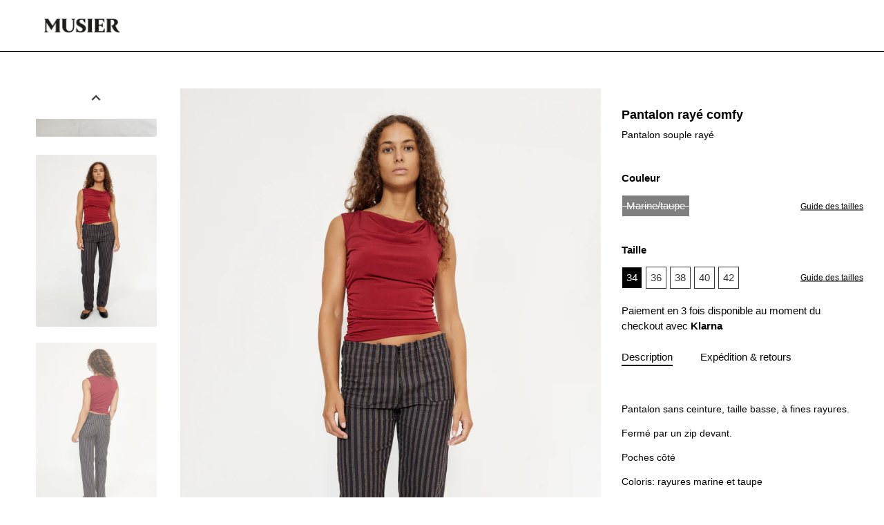

--- FILE ---
content_type: text/html; charset=utf-8
request_url: https://musier-paris.com/products/pantalon-raye-comfy
body_size: 117972
content:
<!doctype html>
<html class="no-js" lang="fr">
<head>

<!-- Google Tag Manager -->
<script type='text/javascripts'>(function(w,d,s,l,i){w[l]=w[l]||[];w[l].push({'gtm.start':
new Date().getTime(),event:'gtm.js'});var f=d.getElementsByTagName(s)[0],
j=d.createElement(s),dl=l!='dataLayer'?'&l='+l:'';j.async=true;j.src=
'https://www.googletagmanager.com/gtm.js?id='+i+dl;f.parentNode.insertBefore(j,f);
})(window,document,'script','dataLayer','GTM-KTRX76X');</script>
<!-- End Google Tag Manager -->
<!-- TAGinstall START -->
<script>
 (function(w) {  var first = document.getElementsByTagName('script')[0];  var script = document.createElement('script');  script.async = true;  script.src = 'https://gtm.taginstall.com/sites/41b181ea35bf4347da8568fb3e715d861eb0634816b51d8504c2c6885db2c512/gtm-data-layer-108-210715340.js';  script.addEventListener ("load", function() {  function start() {    var allProducts = [];  var shopCurrency = 'EUR';  var collectionTitle = null;    var customer = {  customerType: 'guest'  };    var pageType = 'Product Page';  var searchPerformed = false;  var cart = {  "items": [],  "total": 0.0,  "currency": "EUR",  };  if (!w.__TAGinstall) {  console.error('Unable to initialize Easy Tag - GTM & Data Layer.');  return;  }  w.__TAGinstall.init({  shopCurrency, allProducts, collectionTitle, searchPerformed, pageType, customer, cartData: cart  });     var product = {  name: "Pantalon rayé comfy",  title: "Pantalon rayé comfy",  id: "0923 COMFY 34",  productId: "8538505412951",  variantId: "47027917881687",  handle: "pantalon-raye-comfy",  price: "115.0",  image: "\/\/musier-paris.com\/cdn\/shop\/files\/MusierE-com9252_medium.jpg?v=1693991024",  brand: "Musier Paris",  category: "Pantalon souple rayé","variants": [{  id: "47027917881687",  title: "Marine\/taupe \/ 34",  sku: "0923 COMFY 34",  price: "115.0",  compareAtPrice: "160.0",  },{  id: "47027917914455",  title: "Marine\/taupe \/ 36",  sku: "0923 COMFY 36",  price: "115.0",  compareAtPrice: "160.0",  },{  id: "47027917947223",  title: "Marine\/taupe \/ 38",  sku: "0923 COMFY 38",  price: "115.0",  compareAtPrice: "160.0",  },{  id: "47027917979991",  title: "Marine\/taupe \/ 40",  sku: "0923 COMFY 40",  price: "115.0",  compareAtPrice: "160.0",  },{  id: "47027918012759",  title: "Marine\/taupe \/ 42",  sku: "0923 COMFY 42",  price: "115.0",  compareAtPrice: "160.0",  },]  };  w.__TAGinstall.onProductPage({  product, collectionTitle, shopCurrency, ShopifyAnalytics  });    };  if (w.__TAGinstall && w.__TAGinstall.boot) {  w.__TAGinstall.boot(start);  }  }, false);  first.parentNode.insertBefore(script, first); })(window);  
</script>
<!-- TAGinstall END -->


  
  <!-- Showcase 5.4.0 -->
 <meta name="google-site-verification" content="9QNe4k-KT2aridFQFkkFY1UEUgAmoIE6HDvq6GvCJcg" />
<!-- Just Button  -->
<script src="https://checkout-button-shopify.vercel.app/just-pay-button.js" type="module"></script>
<link  href="https://checkout-button-shopify.vercel.app/styles.css" rel="stylesheet" crossorigin>
<style>
      #chakra-stack {
        z-index: 9999999999;
      }
			just-pay-button::part(just-button-lock) {
        opacity:0;
      }
</style>
<!-- End of Just Button  -->
  
  <meta charset="utf-8" />
<meta name="viewport" content="width=device-width,initial-scale=1.0" />
<meta http-equiv="X-UA-Compatible" content="IE=edge">

<link rel="preconnect" href="https://cdn.shopify.com" crossorigin>
<link rel="preconnect" href="https://fonts.shopify.com" crossorigin>
<link rel="preconnect" href="https://monorail-edge.shopifysvc.com"><link rel="preload" as="font" href="//musier-paris.com/cdn/fonts/manrope/manrope_n4.cd2363f838fb1ef03bdb07c829c7c992d417dd64.woff2" type="font/woff2" crossorigin><link rel="preload" as="font" href="//musier-paris.com/cdn/fonts/manrope/manrope_n7.f3a06f9634c15008fe4637ba89fefcc8a1b93fbd.woff2" type="font/woff2" crossorigin><link rel="preload" as="font" href="//musier-paris.com/cdn/fonts/manrope/manrope_n4.cd2363f838fb1ef03bdb07c829c7c992d417dd64.woff2" type="font/woff2" crossorigin><link rel="preload" as="font" href="//musier-paris.com/cdn/fonts/manrope/manrope_n4.cd2363f838fb1ef03bdb07c829c7c992d417dd64.woff2" type="font/woff2" crossorigin><link rel="preload" as="font" href="//musier-paris.com/cdn/fonts/jost/jost_n4.d47a1b6347ce4a4c9f437608011273009d91f2b7.woff2" type="font/woff2" crossorigin><link rel="preload" href="//musier-paris.com/cdn/shop/t/69/assets/vendor.min.js?v=94119290856254676041753968656" as="script">
<link rel="preload" href="//musier-paris.com/cdn/shop/t/69/assets/theme.js?v=95717041933407930041753968655" as="script"><link rel="canonical" href="https://musier-paris.com/products/pantalon-raye-comfy" /><link rel="shortcut icon" href="//musier-paris.com/cdn/shop/files/Monogramme_Musier_noir.png?v=1763043833" type="image/png" /><meta name="description" content="Pantalon loose taille basse en rayures marines. Fabriqué en France pour une mode plus responsable. Livraison offerte à partir de 150€ en France et 250€ partout dans le monde.">
<link rel="preload" as="font" href="//musier-paris.com/cdn/fonts/manrope/manrope_n5.8eac14e2b642faa6ca8f5a46c1b0b1ed4a42eee7.woff2" type="font/woff2" crossorigin><link rel="preload" as="font" href="//musier-paris.com/cdn/fonts/manrope/manrope_n6.5ea4cfb23f4dbdd23fdb46c1257564ad6abe70cf.woff2" type="font/woff2" crossorigin><meta name="theme-color" content="#000000">

<link rel="alternate" href="https://musier-paris.com" hreflang="fr"/>
<link rel="alternate" href="https://musier-paris.com/en" hreflang="en" />
  <title>
    Pantalon rayé comfy &ndash; Musier Paris
  </title>

  <meta property="og:site_name" content="Musier Paris">
<meta property="og:url" content="https://musier-paris.com/products/pantalon-raye-comfy">
<meta property="og:title" content="Pantalon rayé comfy - Musier Paris">
<meta property="og:type" content="product">
<meta property="og:description" content="Pantalon loose taille basse en rayures marines. Fabriqué en France pour une mode plus responsable. Livraison offerte à partir de 150€ en France et 250€ partout dans le monde."><meta property="og:image" content="http://musier-paris.com/cdn/shop/files/MusierE-com9252_1200x1200.jpg?v=1693991024">
  <meta property="og:image:secure_url" content="https://musier-paris.com/cdn/shop/files/MusierE-com9252_1200x1200.jpg?v=1693991024">
  <meta property="og:image:width" content="824">
  <meta property="og:image:height" content="1235"><meta property="og:price:amount" content="115,00">
  <meta property="og:price:currency" content="EUR"><meta name="twitter:card" content="summary_large_image">
<meta name="twitter:title" content="Pantalon rayé comfy">
<meta name="twitter:description" content="Pantalon loose taille basse en rayures marines. Fabriqué en France pour une mode plus responsable. Livraison offerte à partir de 150€ en France et 250€ partout dans le monde."> <script type="text/javascript"> const observers=new MutationObserver((s=>{s.forEach((({addedNodes:s})=>{s.forEach((s=>{1===s.nodeType&&"SCRIPT"===s.tagName&&((s.classList.contains("analytics")||s.classList.contains("boomerang"))&&(s.type="text/javascripts"),(s.src.includes("assets/axeptio.js")||s.src.includes("google-analytics.com/analytics.js")||s.src.includes("end-form/build/main.js"))&&(s.setAttribute("data-src",s.src),s.removeAttribute("src")),s.textContent.includes("shopifycloud/web-pixels-manager")&&(s.type="text/javascripts"))}))}))}));observers.observe(document.documentElement,{childList:!0,subtree:!0}); </script>


  <style data-shopify>
    :root {
      --viewport-height: 100vh;
      --viewport-height-first-section: 100vh;
      --nav-height: 0;
    }
  </style>
  
   <style>
  @-webkit-keyframes reveal{0%{opacity:0}1%{opacity:0}to{opacity:1}}@keyframes reveal{0%{opacity:0}1%{opacity:0}to{opacity:1}}@-webkit-keyframes unreveal{0%{opacity:1;left:0}1%{opacity:1}to{opacity:0;left:0}}@keyframes unreveal{0%{opacity:1;left:0}1%{opacity:1}to{opacity:0;left:0}}@-moz-keyframes spin{0%{-moz-transform:rotate(0deg)}to{-moz-transform:rotate(359deg)}}@-webkit-keyframes spin{0%{-webkit-transform:rotate(0deg)}to{-webkit-transform:rotate(359deg)}}@-o-keyframes spin{0%{-o-transform:rotate(0deg)}to{-o-transform:rotate(359deg)}}@keyframes spin{0%{-webkit-transform:rotate(0deg);transform:rotate(0)}to{-webkit-transform:rotate(359deg);transform:rotate(359deg)}}@keyframes fadeIn{0%{opacity:0}to{opacity:1}}html{font-family:sans-serif;-ms-text-size-adjust:100%;-webkit-text-size-adjust:100%}body{margin:0}article,aside,details,figcaption,figure,footer,header,hgroup,main,nav,section,summary{display:block}audio,canvas,progress,video{display:inline-block;vertical-align:baseline}audio:not([controls]){display:none;height:0}[hidden],template{display:none}a{background:transparent}a:active,a:hover{outline:0}abbr[title]{border-bottom:1px dotted}b,strong{font-weight:700}dfn{font-style:italic}h1{font-size:2em;margin:.67em 0}mark{background:#ff0;color:#000}small{font-size:80%}sub,sup{font-size:75%;line-height:0;position:relative;vertical-align:baseline}sup{top:-.5em}sub{bottom:-.25em}img{border:0}svg:not(:root){overflow:hidden}figure{margin:1em 40px}hr{-moz-box-sizing:content-box;box-sizing:content-box;height:0}pre{overflow:auto}code,kbd,pre,samp{font-family:monospace;font-size:1em}button,input,optgroup,textarea{color:inherit;font:inherit;margin:0}button{overflow:visible}button,select{text-transform:none}button,html input[type=button],input[type=reset],input[type=submit]{cursor:pointer}button[disabled],html input[disabled]{cursor:default}button::-moz-focus-inner,input::-moz-focus-inner{border:0;padding:0}input{line-height:normal}input[type=checkbox],input[type=radio]{box-sizing:border-box;padding:0}input[type=number]::-webkit-inner-spin-button,input[type=number]::-webkit-outer-spin-button{height:auto}input[type=search]{-webkit-appearance:textfield;-moz-box-sizing:content-box;-webkit-box-sizing:content-box;box-sizing:content-box}input[type=search]::-webkit-search-cancel-button,input[type=search]::-webkit-search-decoration{-webkit-appearance:none}fieldset{border:1px solid #c0c0c0;margin:0 2px;padding:.35em .625em .75em}legend{border:0;padding:0}textarea{overflow:auto}optgroup{font-weight:700}table{border-collapse:collapse;border-spacing:0}td,th{padding:0}#cboxOverlay,#cboxWrapper,#colorbox{position:absolute;top:0;left:0;z-index:9999;overflow:hidden}#cboxWrapper{max-width:none}#cboxOverlay{position:fixed;width:100%;height:100%}#cboxBottomLeft,#cboxMiddleLeft{clear:left}#cboxContent{position:relative}#cboxLoadedContent{overflow:auto;-webkit-overflow-scrolling:touch}#cboxTitle{margin:0}#cboxLoadingGraphic,#cboxLoadingOverlay{position:absolute;top:0;left:0;width:100%;height:100%}#cboxClose,#cboxNext,#cboxPrevious,#cboxSlideshow{cursor:pointer}.cboxPhoto{float:left;margin:auto;border:0;display:block;max-width:none;-ms-interpolation-mode:bicubic}.cboxIframe{width:100%;height:100%;display:block;border:0;padding:0;margin:0}#cboxContent,#cboxLoadedContent,#colorbox{box-sizing:content-box;-moz-box-sizing:content-box;-webkit-box-sizing:content-box}#cboxOverlay{background:#fff}#colorbox{outline:0}#cboxTopLeft{width:25px;height:25px;background:url(//cdn.shopify.com/s/files/1/0649/7989/4501/t/27/assets/cbox_border1.png?v=113436874971659238651665644012) no-repeat 0 0}#cboxTopCenter{height:25px;background:url(//cdn.shopify.com/s/files/1/0649/7989/4501/t/27/assets/cbox_border1.png?v=113436874971659238651665644012) repeat-x 0 -50px}#cboxTopRight{width:25px;height:25px;background:url(//cdn.shopify.com/s/files/1/0649/7989/4501/t/27/assets/cbox_border1.png?v=113436874971659238651665644012) no-repeat -25px 0}#cboxBottomLeft{width:25px;height:25px;background:url(//cdn.shopify.com/s/files/1/0649/7989/4501/t/27/assets/cbox_border1.png?v=113436874971659238651665644012) no-repeat 0 -25px}#cboxBottomCenter{height:25px;background:url(//cdn.shopify.com/s/files/1/0649/7989/4501/t/27/assets/cbox_border1.png?v=113436874971659238651665644012) repeat-x 0 -75px}#cboxBottomRight{width:25px;height:25px;background:url(//cdn.shopify.com/s/files/1/0649/7989/4501/t/27/assets/cbox_border1.png?v=113436874971659238651665644012) no-repeat -25px -25px}#cboxMiddleLeft{width:25px;background:url(//cdn.shopify.com/s/files/1/0649/7989/4501/t/27/assets/cbox_border2.png?v=142803151667698387151665644012) repeat-y 0 0}#cboxMiddleRight{width:25px;background:url(//cdn.shopify.com/s/files/1/0649/7989/4501/t/27/assets/cbox_border2.png?v=142803151667698387151665644012) repeat-y -25px 0}#cboxContent{background:#fff;overflow:hidden}.cboxIframe{background:#fff}#cboxError{padding:50px;border:1px solid #ccc}#cboxLoadedContent{margin-bottom:20px}#cboxTitle{position:absolute;bottom:0;left:0;text-align:center;width:100%;color:#999}#cboxCurrent{display:none!important;position:absolute;bottom:0;left:100px;color:#999}#cboxLoadingOverlay{background:#fff url(//cdn.shopify.com/s/files/1/0649/7989/4501/t/27/assets/loading.gif?v=115678512110750922101665644012) no-repeat center 50px}#cboxClose,#cboxNext,#cboxPrevious,#cboxSlideshow{border:0;padding:0;margin:0;overflow:visible;width:auto;background:0 0}#cboxClose:active,#cboxNext:active,#cboxPrevious:active,#cboxSlideshow:active{outline:0}#cboxSlideshow{position:absolute;bottom:0;right:42px;color:#444}#cboxPrevious{position:absolute;bottom:0;left:0;color:#444}#cboxNext{position:absolute;bottom:0;left:6.5em;color:#444}#cboxClose{position:absolute;bottom:0;right:0;display:block;color:#444}.cboxIE #cboxBottomCenter,.cboxIE #cboxBottomLeft,.cboxIE #cboxBottomRight,.cboxIE #cboxMiddleLeft,.cboxIE #cboxMiddleRight,.cboxIE #cboxTopCenter,.cboxIE #cboxTopLeft,.cboxIE #cboxTopRight{filter:progid:DXImageTransform.Microsoft.gradient(startColorstr=#00FFFFFF,endColorstr=#00FFFFFF)}.swiper-container{margin:0 auto;position:relative;overflow:hidden;z-index:1}.swiper-container-no-flexbox .swiper-slide{float:left}.swiper-container-vertical .swiper-wrapper{-webkit-box-orient:vertical;-moz-box-orient:vertical;-ms-flex-direction:column;-webkit-flex-direction:column;flex-direction:column}.swiper-wrapper{position:relative;width:100%;height:100%;z-index:1;display:-webkit-box;display:-moz-box;display:-ms-flexbox;display:-webkit-flex;display:flex;-webkit-transition-property:-webkit-transform;-moz-transition-property:-moz-transform;-o-transition-property:-o-transform;-ms-transition-property:-ms-transform;transition-property:transform;-webkit-box-sizing:content-box;-moz-box-sizing:content-box;box-sizing:content-box}.swiper-container-android .swiper-slide,.swiper-wrapper{-webkit-transform:translate3d(0px,0,0);-moz-transform:translate3d(0px,0,0);-o-transform:translate(0px,0px);-ms-transform:translate3d(0px,0,0);transform:translateZ(0)}.swiper-container-multirow .swiper-wrapper{-webkit-box-lines:multiple;-moz-box-lines:multiple;-ms-flex-wrap:wrap;-webkit-flex-wrap:wrap;flex-wrap:wrap}.swiper-container-free-mode .swiper-wrapper{-webkit-transition-timing-function:ease-out;-moz-transition-timing-function:ease-out;-ms-transition-timing-function:ease-out;-o-transition-timing-function:ease-out;transition-timing-function:ease-out;margin:0 auto}.swiper-slide{-webkit-flex-shrink:0;-ms-flex:0 0 auto;flex-shrink:0;height:100%;position:relative}.swiper-container-autoheight,.swiper-container-autoheight .swiper-slide{height:auto}.swiper-container-autoheight .swiper-wrapper{-webkit-box-align:start;-ms-flex-align:start;-webkit-align-items:flex-start;align-items:flex-start;-webkit-transition-property:-webkit-transform,height;-moz-transition-property:-moz-transform;-o-transition-property:-o-transform;-ms-transition-property:-ms-transform;transition-property:transform,height}.swiper-container .swiper-notification{position:absolute;left:0;top:0;pointer-events:none;opacity:0;z-index:-1000}.swiper-wp8-horizontal{-ms-touch-action:pan-y;touch-action:pan-y}.swiper-wp8-vertical{-ms-touch-action:pan-x;touch-action:pan-x}.swiper-button-prev,.swiper-button-next{position:absolute;top:50%;width:44px;height:44px;z-index:10;cursor:pointer;margin-top:-22px;-moz-background-size:44px 44px;-webkit-background-size:44px 44px;background-size:44px 44px;display:flex;align-items:center;background-color:#fff;transition:all 80ms ease-out;border-radius:50%;background-clip:content-box;color:#757575}.swiper-button-prev:hover,.swiper-button-prev:focus,.swiper-button-next:hover,.swiper-button-next:focus{opacity:1}.swiper-button-prev:hover svg,.swiper-button-prev:focus svg,.swiper-button-next:hover svg,.swiper-button-next:focus svg{color:#000}.swiper-button-prev svg,.swiper-button-next svg{transition:color .3s;margin:0 auto;height:20px;width:20px}.swiper-button-prev{left:20px}@media (min-width: 768px){.swiper-button-prev{left:3px}}.swiper-button-next{right:20px}@media (min-width: 768px){.swiper-button-next{right:3px}}.swiper-button-prev.swiper-button-disabled,.swiper-button-next.swiper-button-disabled{opacity:.35;cursor:auto}.swiper-pagination{position:absolute;text-align:center;-webkit-transition:.3s;-moz-transition:.3s;-o-transition:.3s;transition:.3s;-webkit-transform:translate3d(0,0,0);-ms-transform:translate3d(0,0,0);-o-transform:translate3d(0,0,0);transform:translateZ(0);z-index:10}.swiper-pagination.swiper-pagination-hidden{opacity:0}.swiper-pagination-fraction,.swiper-pagination-custom,.swiper-container-horizontal .swiper-pagination-bullets{bottom:10px;left:0;width:100%}.swiper-pagination-bullets-dynamic{bottom:10px;left:50%!important;transform:translate(-50%);white-space:nowrap;overflow:hidden;font-size:0;position:absolute;text-align:center;transition:.5s opacity}.swiper-pagination-bullets-dynamic .swiper-pagination-bullet{display:inline-block;margin:0 4px;transition:.4s transform,.4s left;transform:scale(.33);position:relative}.swiper-pagination-bullets-dynamic .swiper-pagination-bullet-active,.swiper-pagination-bullets-dynamic .swiper-pagination-bullet-active-main{transform:scale(1)}.swiper-pagination-bullets-dynamic .swiper-pagination-bullet-active-prev{transform:scale(.66)}.swiper-pagination-bullets-dynamic .swiper-pagination-bullet-active-prev-prev{transform:scale(.33)}.swiper-pagination-bullets-dynamic .swiper-pagination-bullet-active-next{transform:scale(.66)}.swiper-pagination-bullets-dynamic .swiper-pagination-bullet-active-next-next{transform:scale(.33)}.swiper-pagination-bullet{width:8px;height:8px;display:inline-block;border-radius:100%;background:#fff;opacity:.5;box-shadow:0 0 2px #0003}button.swiper-pagination-bullet{border:none;margin:0;padding:0;box-shadow:none;-moz-appearance:none;-ms-appearance:none;-webkit-appearance:none;appearance:none}.swiper-pagination-clickable .swiper-pagination-bullet{cursor:pointer}.swiper-pagination-white .swiper-pagination-bullet{background:#fff}.swiper-pagination-bullet-active{opacity:1;background:#fff}.swiper-pagination-white .swiper-pagination-bullet-active,.swiper-pagination-black .swiper-pagination-bullet-active{background:#fff}.swiper-container-vertical .swiper-pagination-bullets{right:10px;top:50%;-webkit-transform:translate3d(0px,-50%,0);-moz-transform:translate3d(0px,-50%,0);-o-transform:translate(0px,-50%);-ms-transform:translate3d(0px,-50%,0);transform:translate3d(0,-50%,0)}.swiper-container-vertical .swiper-pagination-bullets .swiper-pagination-bullet{margin:5px 0;display:block}.swiper-container-horizontal .swiper-pagination-bullets .swiper-pagination-bullet{margin:0 5px}.swiper-pagination-progress{background:rgba(0,0,0,.25);position:absolute}.swiper-pagination-progress .swiper-pagination-progressbar{background:#000;position:absolute;left:0;top:0;width:100%;height:100%;-webkit-transform:scale(0);-ms-transform:scale(0);-o-transform:scale(0);transform:scale(0);-webkit-transform-origin:left top;-moz-transform-origin:left top;-ms-transform-origin:left top;-o-transform-origin:left top;transform-origin:left top}.swiper-container-rtl .swiper-pagination-progress .swiper-pagination-progressbar{-webkit-transform-origin:right top;-moz-transform-origin:right top;-ms-transform-origin:right top;-o-transform-origin:right top;transform-origin:right top}.swiper-container-horizontal .swiper-pagination-progress{width:100%;height:4px;left:0;top:0}.swiper-container-vertical .swiper-pagination-progress{width:4px;height:100%;left:0;top:0}.swiper-pagination-progress.swiper-pagination-white{background:rgba(255,255,255,.5)}.swiper-pagination-progress.swiper-pagination-white .swiper-pagination-progressbar{background:#fff}.swiper-pagination-progress.swiper-pagination-black .swiper-pagination-progressbar{background:#000}.swiper-scrollbar{position:relative;-ms-touch-action:none;background:rgba(0,0,0,.1)}.swiper-container-horizontal .swiper-scrollbar{position:absolute;left:1%;bottom:-2px;z-index:50;height:3px;width:98%}.swiper-container-vertical .swiper-scrollbar{position:absolute;right:3px;top:1%;z-index:50;width:5px;height:98%}.swiper-scrollbar-drag{height:100%;width:100%;position:relative;background:rgba(0,0,0,.5);left:0;top:0}.swiper-scrollbar-cursor-drag{cursor:move}.swiper-scrollbar{left:0;width:100%;bottom:0;height:3px;background:rgba(255,255,255,.4)}.reading-width{max-width:750px;margin-left:auto;margin-right:auto}.link-display{color:#000;border-bottom:1px solid #000000}.link-display:hover{color:#000;border-bottom-color:#000}.rte,#comments,#template,#address_tables,.section-accordion .cc-accordion-item__content{text-align:left;zoom:1}.rte:before,#comments:before,#template:before,#address_tables:before,.section-accordion .cc-accordion-item__content:before{content:"";display:table}.rte:after,#comments:after,#template:after,#address_tables:after,.section-accordion .cc-accordion-item__content:after{content:"";display:table;clear:both}.rte h1,#comments h1,#template h1,#address_tables h1,.rte h2,#comments h2,#template h2,#address_tables h2,.rte h3,#comments h3,#template h3,#address_tables h3,.rte h4,#comments h4,#template h4,#address_tables h4,.rte .under-cart .subtotal,#comments .under-cart .subtotal,#template .under-cart .subtotal,#address_tables .under-cart .subtotal,.under-cart .rte .subtotal,.under-cart #comments .subtotal,.under-cart #template .subtotal,.under-cart #address_tables .subtotal,.rte blockquote,#comments blockquote,#template blockquote,#address_tables blockquote,.rte h5,#comments h5,#template h5,#address_tables h5,.rte h6,#comments h6,#template h6,#address_tables h6,.section-accordion .cc-accordion-item__content h1,.section-accordion .cc-accordion-item__content h2,.section-accordion .cc-accordion-item__content h3,.section-accordion .cc-accordion-item__content h4,.section-accordion .cc-accordion-item__content .under-cart .subtotal,.under-cart .section-accordion .cc-accordion-item__content .subtotal,.section-accordion .cc-accordion-item__content blockquote,.section-accordion .cc-accordion-item__content h5,.section-accordion .cc-accordion-item__content h6{margin-top:1em;margin-bottom:1em}.rte ul,#comments ul,#template ul,#address_tables ul,.section-accordion .cc-accordion-item__content ul{display:inline-block}.rte a,#comments a,#template a,#address_tables a,.section-accordion .cc-accordion-item__content a{color:#000;border-bottom:1px solid #000000}.rte a:hover,#comments a:hover,#template a:hover,#address_tables a:hover,.section-accordion .cc-accordion-item__content a:hover{color:#000;border-bottom-color:#000}.rte a.contains-img,#comments a.contains-img,#template a.contains-img,#address_tables a.contains-img,.section-accordion .cc-accordion-item__content a.contains-img{border-bottom:none}.rte p,#comments p,#template p,#address_tables p,.section-accordion .cc-accordion-item__content p{line-height:1.5em}.rte p:last-child,#comments p:last-child,#template p:last-child,#address_tables p:last-child,.section-accordion .cc-accordion-item__content p:last-child{margin-bottom:0}.rte tr,#comments tr,#template tr,#address_tables tr,.section-accordion .cc-accordion-item__content tr{border-top:1px solid #bfbfbf}.rte tr:first-child,#comments tr:first-child,#template tr:first-child,#address_tables tr:first-child,.section-accordion .cc-accordion-item__content tr:first-child{border-top:none}.rte td,#comments td,#template td,#address_tables td,.rte th,#comments th,#template th,#address_tables th,.section-accordion .cc-accordion-item__content td,.section-accordion .cc-accordion-item__content th{border-left:1px solid #bfbfbf;padding:.4em .6em}.rte td:first-child,#comments td:first-child,#template td:first-child,#address_tables td:first-child,.rte th:first-child,#comments th:first-child,#template th:first-child,#address_tables th:first-child,.section-accordion .cc-accordion-item__content td:first-child,.section-accordion .cc-accordion-item__content th:first-child{border-left:none}.rte th,#comments th,#template th,#address_tables th,.section-accordion .cc-accordion-item__content th{border-bottom:2px solid #bfbfbf}.rte tfoot,#comments tfoot,#template tfoot,#address_tables tfoot,.section-accordion .cc-accordion-item__content tfoot{border-top:2px solid #bfbfbf}@media (min-width: 768px){.rte.large-text,.large-text#comments,.large-text#template,.large-text#address_tables,.section-accordion .cc-accordion-item__content.large-text{font-size:1.2em}}.rte.line-2 p:first-child,.line-2#comments p:first-child,.line-2#template p:first-child,.line-2#address_tables p:first-child,.section-accordion .cc-accordion-item__content.line-2 p:first-child{margin-top:0}.column.half .rte,.column.half #comments,.column.half #template,.column.half #address_tables,.grid li.half .rte,.grid li.half #comments,.grid li.half #template,.grid li.half #address_tables,header.half .rte,header.half #comments,header.half #template,header.half #address_tables,footer.half .rte,footer.half #comments,footer.half #template,footer.half #address_tables,.half#main .rte,.half#main #comments,.half#main #template,.half#main #address_tables,.column-half .rte,.column-half #comments,#order_payment .rte,#order_payment #comments,#order_shipping .rte,#order_shipping #comments,.column-half #template,#order_payment #template,#order_shipping #template,.column-half #address_tables,#order_payment #address_tables,#order_shipping #address_tables,.column.half .section-accordion .cc-accordion-item__content,.grid li.half .section-accordion .cc-accordion-item__content,header.half .section-accordion .cc-accordion-item__content,footer.half .section-accordion .cc-accordion-item__content,.half#main .section-accordion .cc-accordion-item__content,.column-half .section-accordion .cc-accordion-item__content,#order_payment .section-accordion .cc-accordion-item__content,#order_shipping .section-accordion .cc-accordion-item__content{padding-left:.75em;padding-right:.75em}.template-index .central.wide .rte,.template-index .central.wide #comments,.template-index .central.wide #template,.template-index .central.wide #address_tables,.template-index .central.wide .section-accordion .cc-accordion-item__content{max-width:none}.content-row{margin-top:100px;margin-bottom:100px}.content-row-bottom{margin-bottom:100px}.article .rte,.article #comments,.article #template,.article #address_tables{margin-top:1em;margin-bottom:1em}.article .meta{margin-top:-1em;margin-bottom:3em;text-align:center;font-size:.8em;line-height:1.2em;text-transform:uppercase;letter-spacing:.05em;font-weight:600}.article .meta .sharing{margin-top:1.5em}.article .meta .sharing li{margin:0 1em}.article .meta .sharing-label{display:none}.article-image{margin-bottom:2em;text-align:center}.pagination{margin:1em 0;text-align:center;padding-bottom:1px!important;display:flex;align-items:center;justify-content:center;flex-wrap:wrap}.pagination .page{margin:2px .5em}.pagination .page.current{position:relative}.pagination .page.current:after{content:"";bottom:-1px;left:-3px;right:-3px;height:2px;position:absolute;background-color:currentColor}.pagination .prev,.pagination .next{display:inline-flex;width:44px;height:44px}.pagination .prev a,.pagination .next a{position:relative;display:inline-block;width:44px;height:44px;border-radius:50%;background-color:#c8c8c833;overflow:hidden;text-indent:-1000px;will-change:transform;transition:transform .3s}.pagination .prev a:before,.pagination .next a:before{content:"";position:absolute;left:50%;top:50%;width:20px;height:20px;transform:translate3d(-50%,-50%,0);opacity:.5;transition:opacity .4s}.pagination .prev:hover a,.pagination .next:hover a{transform:scale(1.06)}.pagination .prev:hover a:before,.pagination .next:hover a:before{opacity:.8}.pagination .prev{margin-right:.5em}.pagination .prev a:before{background-image:url("data:image/svg+xml,%3Csvg xmlns='http://www.w3.org/2000/svg' viewBox='0 0 24 24'%3E%3Cpath d='M0-.25H24v24H0Z' transform='translate(0 0.25)' style='fill:none'%3E%3C/path%3E%3Cpolyline points='14.4 7.03 9 12.43 14.4 17.83' style='fill:none;stroke:currentColor;stroke-linecap:round;stroke-miterlimit:8;stroke-width:3px'%3E%3C/polyline%3E%3C/svg%3E")}.pagination .next{margin-left:.5em}.pagination .next a:before{background-image:url("data:image/svg+xml,%3Csvg xmlns='http://www.w3.org/2000/svg' viewBox='0 0 24 24'%3E%3Cpath d='M0-.25H24v24H0Z' transform='translate(0 0.25)' style='fill:none'%3E%3C/path%3E%3Cpolyline points='10 17.83 15.4 12.43 10 7.03' style='fill:none;stroke:currentColor;stroke-linecap:round;stroke-miterlimit:8;stroke-width:3px'%3E%3C/polyline%3E%3C/svg%3E")}.pager-button{padding:2em 0;text-align:center}.pager-button svg{width:44px;height:44px;fill:#000}.pager-button a.loading:hover svg{top:0}.pager-button a svg{position:relative;top:0;-webkit-transition:top .1s linear;-ms-transition:top .1s linear;-moz-transition:top .1s linear;-o-transition:top .1s linear;transition:top .1s linear}.pager-button a:hover svg{top:4px}.pager-button .no-more{font-size:18px}.filter{margin:40px 20px 0;text-align:center}.filter .option{margin:0 10px 20px;display:inline-block}.filter .option.option--gap-top{margin-top:30px}@media (max-width: 767px){.filter .filter .option{display:block;margin:0 0 20px}}.circled-icon{display:inline-block;position:relative;padding:25px;line-height:1em;border:1px solid;-webkit-border-radius:100px;-ms-border-radius:100px;-moz-border-radius:100px;-o-border-radius:100px;border-radius:100px}.crumbs{font-style:italic;padding:0}.crumbs ul{padding:0}.crumbs li{display:inline;list-style:none;padding:0 .2em}.crumbs li:before{content:"/";padding-right:.4em}.crumbs li:first-child:before{content:"";padding-right:0}.crumbs li:last-child a{text-decoration:none;cursor:default;opacity:.8;border:none}.crumbs a:hover{border-bottom:1px dotted}.next-prev{font-size:80%}.product-label{display:inline-block;margin:0 0 1em;font-size:12px;line-height:12px;text-transform:uppercase;text-align:center;top:5px;left:5px;padding:8px 14px}@media (min-width: 768px){.product-label{top:10px;left:10px;transform:scale(1)}}.product-label.sale{background-color:#0000;color:#e32c2b}.product-label.preorder{background-color:#0000;color:#60a57e}.product-label.unavailable{background-color:#0000;color:#000}.product-label.product-label--new{background-color:#0000;color:#b79987}.product-label span{display:inline-block;vertical-align:middle;line-height:1.2em;letter-spacing:.05em}.product-label.product-label--marquee{position:absolute;top:0;left:0;white-space:nowrap;margin:0;z-index:1;overflow:hidden;padding:0 0 2px 5px;font-weight:700;transition:opacity .25s;line-height:24px}.product-label.product-label--marquee>span{padding:2px 20px 2px 4px;position:relative}.product-label.product-label--marquee>span:after{content:"";position:absolute;right:4px;height:4px;width:4px;top:50%;transform:translateY(-50%);background:currentColor;border-radius:50%}.product-label.product-label--marquee>span:nth-last-child(3){opacity:.6}.product-label.product-label--marquee>span:nth-last-child(2){opacity:.4}.product-label.product-label--marquee>span:last-child{opacity:.2}.product-label.product-label--marquee>span:last-child:after{content:""}.vendor,.product-area__text-block.product-area__subtitle{font-size:15px;opacity:.5}.product-area__bold{font-weight:600}.was-price{text-decoration:line-through;opacity:.5}[data-shopify-buttoncontainer]{justify-content:center}.original-price{text-decoration:line-through;opacity:.6}.unit-price{font-style:italic}.simple-popup{position:absolute;z-index:10000;width:140px;padding:10px 15px;border:1px solid #000;color:#eee;background:#444;-webkit-border-radius:3px;-ms-border-radius:3px;-moz-border-radius:3px;-o-border-radius:3px;border-radius:3px;-webkit-box-shadow:0 0 2px 0 #888;-ms-box-shadow:0 0 2px 0 #888;-moz-box-shadow:0 0 2px 0 #888;-o-box-shadow:0 0 2px 0 #888;box-shadow:0 0 2px #888;text-align:center}.inherit-colors,.inherit-colors h1,.inherit-colors h2,.inherit-colors h3,.inherit-colors h4,.inherit-colors .under-cart .subtotal,.under-cart .inherit-colors .subtotal,.inherit-colors h5,.inherit-colors h6,.inherit-colors .h1,.inherit-colors .overlay-type .line-1,.overlay-type .inherit-colors .line-1,.inherit-colors .h2,.inherit-colors .h3,.inherit-colors .h4,.inherit-colors .h5,.inherit-colors .h6,.inherit-colors blockquote{color:inherit}.footer-button-xs{position:fixed;bottom:0;left:0;width:100%;z-index:2;background-color:#fff;transition:transform .3s cubic-bezier(0,.14,.19,1)}.footer-button-xs button{width:100%;border-radius:0!important;height:65px}.footer-button-xs.-out{transform:translate3d(0,105%,0)}@media (min-width: 768px){.footer-button-xs{display:none}}#cc-veil{position:fixed;top:0;left:0;z-index:99999999;background-color:#fff;visibility:hidden;opacity:0;transition:opacity .3s,visibility .3s;pointer-events:none;display:flex;align-items:center;justify-content:center;color:#222}.animation-speed-fast #cc-veil{transition:opacity .15s,visibility .15s}#cc-veil.-in{bottom:0;right:0;visibility:visible;opacity:1}#cc-veil.cc-veil--animate .cc-veil-loader{position:relative;will-change:opacity;transition:opacity .4s;opacity:0;overflow:hidden;font-family:Helvetica,Helvetica Neue,Arial,Lucida Grande,sans-serif;line-height:1em;padding:20px 0;font-size:32.4px;text-align:center}.animation-speed-fast #cc-veil.cc-veil--animate .cc-veil-loader{transition:opacity .2s}@media (min-width: 768px){#cc-veil.cc-veil--animate .cc-veil-loader{padding:.8em 0}}#cc-veil.cc-veil--animate .cc-veil-loader__image{width:120px}@media (max-width: 767px){#cc-veil.cc-veil--animate .cc-veil-loader__image{max-width:50vw}}#cc-veil.cc-veil--animate .cc-veil-loader__message{text-align:center;margin:.8em 0 0;line-height:1em}@media (min-width: 768px){#cc-veil.cc-veil--animate .cc-veil-loader__message{font-size:36px}}#cc-veil.cc-veil--animate .cc-veil-loader--image-text .cc-veil-loader__message{margin:1.6em 0 .8em}#cc-veil.cc-veil--animate .cc-veil-loader--blank{min-width:150px;min-height:2px}#cc-veil.cc-veil--animate .cc-veil-loader--fill:after,#cc-veil.cc-veil--animate .cc-veil-loader--progress_bar:after{content:"";position:absolute;bottom:0;left:0;width:100%;opacity:0;will-change:transform,opacity;transition:transform .9s linear}.animation-speed-fast #cc-veil.cc-veil--animate .cc-veil-loader--fill:after,.animation-speed-fast #cc-veil.cc-veil--animate .cc-veil-loader--progress_bar:after{transition:transform .9s}#cc-veil.cc-veil--animate .cc-veil-loader--fill:after{height:100%;background:rgba(255,255,255,.7)}#cc-veil.cc-veil--animate .cc-veil-loader--progress_bar:after{height:2px;background:#222;transform:translate(-100%)}#cc-veil.cc-veil--animate.cc-veil--animate--running .cc-veil-loader--progress_bar:after{transform:translate(0)}#cc-veil.cc-veil--animate.cc-veil--animate--in .cc-veil-loader{opacity:1}#cc-veil.cc-veil--animate.cc-veil--animate--in .cc-veil-loader--fill:after{transform:translate(100%);opacity:1}#cc-veil.cc-veil--animate.cc-veil--animate--in .cc-veil-loader--progress_bar:after{opacity:1}.shopify-policy__container{padding-top:50px;padding-bottom:70px}#page-content .shopify-email-marketing-confirmation__container{padding-top:50px;padding-bottom:50px}#page-content .shopify-email-marketing-confirmation__container h1{text-align:left}.wide-container{padding-left:70px;padding-right:70px}@media (min-width: 1441px){.wide-container{padding-left:90px;padding-right:90px}}.template-password body:before,.image-with-text .image-with-text__image .rimage-outer-wrapper:after,.section-image-with-text-overlay .rimage-outer-wrapper:after{pointer-events:none;position:absolute;top:0;left:0;width:100%;height:100%}.type-0,.cart-list .backorder,.cart-list .subscription-description,.product-block .price,.collection-block .price,.feature-subheader,#comments .comment .comment-date,.unit-price{font-size:.875rem;line-height:1.5}.type-1,.collection-block:not(.hover-info) .title{font-size:1rem;line-height:1.4}.type-2,.template-search .no-results,.template-collection .no-results,.overlay-type .line-2,h6,.h6,h5,.h5,h4,.under-cart .subtotal,blockquote,.h4{font-size:1.175rem;line-height:1.25}@media (min-width: 768px){.type-2,.template-search .no-results,.template-collection .no-results,.overlay-type .line-2,h6,.h6,h5,.h5,h4,.under-cart .subtotal,blockquote,.h4{font-size:1.175rem}}@media (min-width: 992px){.type-2,.template-search .no-results,.template-collection .no-results,.overlay-type .line-2,h6,.h6,h5,.h5,h4,.under-cart .subtotal,blockquote,.h4{font-size:1.25rem;line-height:1.4}}.type-3,.section-testimonials .cc-testimonial .overlay-type .line-1,.overlay-type .line-3,h3,.h3{font-size:1.28rem;line-height:1.25}@media (min-width: 768px){.type-3,.section-testimonials .cc-testimonial .overlay-type .line-1,.overlay-type .line-3,h3,.h3{font-size:1.28rem}}@media (min-width: 992px){.type-3,.section-testimonials .cc-testimonial .overlay-type .line-1,.overlay-type .line-3,h3,.h3{font-size:1.4rem;line-height:1.4}}.type-4,h2,.h2{font-size:1.56rem;line-height:1.25}@media (min-width: 768px){.type-4,h2,.h2{font-size:1.56rem}}@media (min-width: 992px){.type-4,h2,.h2{font-size:1.8rem;line-height:1.4}}.type-5,h1,.h1,.overlay-type .line-1{font-size:1.56rem;line-height:1.25}@media (min-width: 768px){.type-5,h1,.h1,.overlay-type .line-1{font-size:2.4rem}}@media (min-width: 992px){.type-5,h1,.h1,.overlay-type .line-1{font-size:3rem;line-height:1.4}}.type-6{font-size:1.56rem;line-height:1.25}@media (min-width: 768px){.type-6{font-size:3.8rem}}@media (min-width: 992px){.type-6{font-size:5rem;line-height:1.4}}.type-7{font-size:1.56rem;line-height:1.25}@media (min-width: 768px){.type-7{font-size:4.5rem}}@media (min-width: 992px){.type-7{font-size:6rem;line-height:1.4}}.clearfix,#order_address,.cf,.other-products .other-products__products,.product-detail__form__options .option-selectors{zoom:1}.clearfix:before,#order_address:before,.cf:before,.other-products .other-products__products:before,.product-detail__form__options .option-selectors:before{content:"";display:table}.clearfix:after,#order_address:after,.cf:after,.other-products .other-products__products:after,.product-detail__form__options .option-selectors:after{content:"";display:table;clear:both}.arr{display:flex;width:30px;height:30px}@media (max-width: 767px){.arr{height:20px;width:20px}}.arr svg{height:100%;width:100%}.arr.arr--small{height:20px;width:20px}@media (max-width: 767px){.arr.arr--small{height:15px;width:15px}}.fill-viewport,.height--full .rimage-outer-wrapper,.height--full .placeholder-image,.height--full.video-container{min-height:var(--viewport-height)}#page-content>div:first-child .fill-viewport{min-height:var(--viewport-height-first-section)}#page-content>div:first-child .height--full .rimage-outer-wrapper,#page-content>div:first-child .height--full .placeholder-image{min-height:var(--viewport-height-first-section)}#page-content>div:first-child .height--full.video-container{min-height:var(--viewport-height-first-section)}.section-heading{display:flex;justify-content:space-between;align-items:flex-end}.section-heading.section-heading--with-spacing{margin-bottom:30px}@media (min-width: 768px){.section-heading.section-heading--with-spacing{margin-bottom:40px}}.section-heading h2{line-height:1em;text-align:left;padding-right:2em}@media (max-width: 767px){.section-heading h2{margin-bottom:0;line-height:1.25em}}.section-heading.align-center{justify-content:center}.section-heading.align-center h2{padding-right:0}.section-heading.align-left{justify-content:flex-start}.section-heading.align-left h2{padding-right:0}.section-heading.align-right{justify-content:flex-end}.section-heading.align-right h2{padding-right:0}.section-heading .view-all-link{position:relative;font-weight:600;font-size:1em;white-space:nowrap}@media (min-width: 768px){.section-heading .view-all-link{font-size:1.1em}}.section-heading .view-all-link:after{content:"";position:absolute;bottom:-3px;height:2px;background-color:currentColor;left:0;width:0;opacity:0;transition:width .3s cubic-bezier(0,.14,.19,1),opacity .3s}.section-heading .view-all-link:hover:after{width:100%;opacity:1}.use-alt-bg{background-color:#e8e4df;color:#000}.use-alt-bg h1,.use-alt-bg h2,.use-alt-bg h3,.use-alt-bg h4,.use-alt-bg .under-cart .subtotal,.under-cart .use-alt-bg .subtotal,.use-alt-bg blockquote,.use-alt-bg h5,.use-alt-bg .rte a,.use-alt-bg #comments a,.use-alt-bg #template a,.use-alt-bg #address_tables a,.use-alt-bg .link-display{color:currentColor;border-color:currentColor}.use-alt-bg .feature-header{color:currentColor}.use-alt-bg .feature-header:after{border-top-color:currentColor}.border-radius-slightly_rounded{border-radius:4px}.border-radius-rounded{border-radius:40px}.border-radius-sharp{border-radius:0}.no-wrap{white-space:nowrap}.errors{color:maroon;text-align:center;margin-top:1em}.errors ul{display:inline-block;list-style-type:none;padding:0;margin:0}.cc-bullet{font-size:.8em}.mt-0{margin-top:0}.pt-0{padding-top:0}.pt-medium{padding-top:50px}@media (min-width: 768px){.sm\:pt-medium{padding-top:50px}}.pb-medium{padding-bottom:70px}.py-medium{padding-top:50px;padding-bottom:70px}*,*:before,*:after{-moz-box-sizing:border-box;-webkit-box-sizing:border-box;box-sizing:border-box}html,body{min-height:100%;font-size:15px}body{font-family:Helvetica,Helvetica Neue,Arial,Lucida Grande,sans-serif;font-weight:400;font-size:15px;font-style:normal;line-height:1.5em;color:#000;overflow:auto;background-color:#fff;background-position:top center;padding-top:var(--nav-height);-moz-font-feature-settings:"liga";-moz-osx-font-smoothing:grayscale;-webkit-font-feature-settings:"liga";-webkit-font-smoothing:antialiased}*{overflow-anchor:none}img,iframe{max-width:100%;vertical-align:top}img{height:auto}header,footer,#main{width:100%}input[type=number]::-webkit-inner-spin-button,input[type=number]::-webkit-outer-spin-button{-webkit-appearance:none;margin:0}svg{fill:#000;width:24px;height:24px;vertical-align:middle}@media (max-width: 767px){h1,.h1,.overlay-type .line-1{margin-bottom:.3em}}@media (max-width: 767px){h2,.h2{margin-bottom:.2em}}@media (max-width: 767px){h3,.h3{margin-bottom:.2em}}@media (max-width: 767px){h4,.under-cart .subtotal,blockquote,.h4{margin-bottom:.2em}}@media (max-width: 767px){h5,.h5{margin-bottom:.2em}}@media (max-width: 767px){h6,.h6{margin-bottom:.2em}}h1:not(.logo-h1),h2,h3,h4,.under-cart .subtotal,blockquote,h5,h6{font-family:Helvetica,Helvetica Neue,Arial,Lucida Grande,sans-serif;font-weight:400;font-style:normal;color:#000;margin:0;text-align:center}a{text-decoration:none;color:inherit;-webkit-transition:color .15s,background-color .15s;-ms-transition:color .15s,background-color .15s;-moz-transition:color .15s,background-color .15s;-o-transition:color .15s,background-color .15s;transition:color .15s,background-color .15s}blockquote{position:relative;margin:1.5em 0;quotes:none;color:inherit;line-height:1.6em;text-align:inherit}blockquote:before{color:#000;content:open-quote}blockquote:after{color:#000;content:close-quote}blockquote:first-child{display:inline}blockquote:last-child{margin-bottom:0}input,textarea{color:#000;border:1px solid #bfbfbf;background:#ffffff;padding:1em 1.7em;max-width:100%;width:432px;min-height:32px;-webkit-border-radius:0;-ms-border-radius:0;-moz-border-radius:0;-o-border-radius:0;border-radius:0;-webkit-appearance:none}input[type=checkbox]{width:auto;height:auto;min-height:0;-webkit-appearance:checkbox;vertical-align:middle}input[type=radio]{-webkit-appearance:radio}textarea{height:8em}button,input[type=submit],.button{-webkit-appearance:none;display:inline-block;background-color:#000;color:#fff;border:1px solid #000000;height:auto;width:auto;padding:18px 30px;line-height:1.25em;vertical-align:top;font-weight:400;transition:opacity .3s,color .3s,background-color .3s,border-color .3s,transform .3s}@media (min-width: 768px){button,input[type=submit],.button{padding:18px 30px}}button:not(.hover-grow):not(.no-hover):not(input[type=submit].textbutton):not(button.textbutton):not([disabled=disabled]):not(.custom-dot):hover,input[type=submit]:not(.hover-grow):not(.no-hover):not(input[type=submit].textbutton):not(button.textbutton):not([disabled=disabled]):not(.custom-dot):hover,.button:not(.hover-grow):not(.no-hover):not(input[type=submit].textbutton):not(button.textbutton):not([disabled=disabled]):not(.custom-dot):hover{background-color:#fff;color:#000}button:not(.hover-grow):not(.no-hover):not(input[type=submit].textbutton):not(button.textbutton):not([disabled=disabled]):not(.custom-dot):hover svg,input[type=submit]:not(.hover-grow):not(.no-hover):not(input[type=submit].textbutton):not(button.textbutton):not([disabled=disabled]):not(.custom-dot):hover svg,.button:not(.hover-grow):not(.no-hover):not(input[type=submit].textbutton):not(button.textbutton):not([disabled=disabled]):not(.custom-dot):hover svg{fill:#000}button.hover-grow:not([disabled=disabled]):hover,input[type=submit].hover-grow:not([disabled=disabled]):hover,.button.hover-grow:not([disabled=disabled]):hover{transform:scale(1.06)}button.alt,input[type=submit].alt,.button.alt{background-color:#fff;color:#000;border-color:#000}button.alt svg,input[type=submit].alt svg,.button.alt svg{fill:#000}button.alt:not(.hover-grow):not(.no-hover):not(input[type=submit].textbutton):not(button.textbutton):not([disabled=disabled]):hover,input[type=submit].alt:not(.hover-grow):not(.no-hover):not(input[type=submit].textbutton):not(button.textbutton):not([disabled=disabled]):hover,.button.alt:not(.hover-grow):not(.no-hover):not(input[type=submit].textbutton):not(button.textbutton):not([disabled=disabled]):hover{background-color:#000;color:#fff}button.alt:not(.hover-grow):not(.no-hover):not(input[type=submit].textbutton):not(button.textbutton):not([disabled=disabled]):hover svg,input[type=submit].alt:not(.hover-grow):not(.no-hover):not(input[type=submit].textbutton):not(button.textbutton):not([disabled=disabled]):hover svg,.button.alt:not(.hover-grow):not(.no-hover):not(input[type=submit].textbutton):not(button.textbutton):not([disabled=disabled]):hover svg{fill:#fff}button svg,input[type=submit] svg,.button svg{fill:#fff;-webkit-transition:fill .15s;-ms-transition:fill .15s;-moz-transition:fill .15s;-o-transition:fill .15s;transition:fill .15s}button[disabled=disabled],input[type=submit][disabled=disabled],.button[disabled=disabled]{opacity:.6}input[type=submit],.button,.shopify-payment-button__button{border-radius:4px!important}button.not-a-button{background:none;color:inherit;border:none;padding:0;font:inherit;cursor:pointer;outline:inherit;text-align:left}button.not-a-button:hover{background:transparent;background-color:transparent!important;box-shadow:0 0 0 transparent;border:0 solid transparent;text-shadow:0 0 0 transparent}.user-is-tabbing button.not-a-button:focus{outline:2px solid #1f61cc}.shopify-payment-button__button{line-height:1.25em!important}button[disabled],input[type=submit][disabled]{background-color:#333}button[disabled].confirmation,input[type=submit][disabled].confirmation{color:#000;background-color:#fff}button[disabled].confirmation svg,input[type=submit][disabled].confirmation svg{fill:#000}button[disabled].confirmation.alt,input[type=submit][disabled].confirmation.alt{color:#fff;background-color:#000}button[disabled].confirmation.alt svg,input[type=submit][disabled].confirmation.alt svg{fill:#fff}button[disabled].confirmation:not(.adding),input[type=submit][disabled].confirmation:not(.adding){text-indent:20px}button[disabled].confirmation svg,input[type=submit][disabled].confirmation svg{position:absolute;margin-left:-27px;margin-top:-4px}input[type=submit].textbutton,button.textbutton{color:inherit;border:none;background:none;background-color:transparent;padding:2px;font-family:inherit;font-size:inherit;letter-spacing:0}select{font:inherit}body:not(.user-is-tabbing) button:focus,body:not(.user-is-tabbing) input:focus,body:not(.user-is-tabbing) textarea:focus,body:not(.user-is-tabbing) select:focus{outline:none!important}label,.sharing-label{display:block;margin:0 0 .75em;font-size:.75em;line-height:1.2em;letter-spacing:.05em;text-transform:uppercase}hr{border:none;width:100%;color:transparent;border-bottom:1px solid #d9d9d9;height:9px;margin:1em 0}.feature-header:after,.shopify-policy__title h1:after{content:"";display:block;margin:.25em auto 0;width:0;border-top:3px solid currentColor;transition:width 1.2s cubic-bezier(.13,.88,.62,1) .7s}.container{margin:0 auto;max-width:1024px;width:90%}.container.container--large{max-width:1160px}@media (max-width: 767px){.container.container--large{width:100%;padding-left:20px;padding-right:20px}}.buttons{margin:20px 0;padding:0}.grid li,.buttons li,.nav li{list-style-type:none;display:inline;margin:0 1em;padding:0}.grid li{padding:20px 0}.nav ul,ul.nav{padding:0}.side-gutter{padding-left:20px;padding-right:20px}.half-gutter.side-gutter{padding-left:10px;padding-right:10px}.row,.grid{margin-left:-20px;margin-right:-20px}.column,#order_payment,#order_shipping,.grid li,header,footer,#main{float:left;padding-left:20px;padding-right:20px}.half-gutter .column,.half-gutter #order_payment,.half-gutter #order_shipping,.half-gutter .grid li,.grid .half-gutter li,.half-gutter header,.half-gutter footer,.half-gutter #main{padding-left:10px;padding-right:10px}.column.full,.full#order_payment,.full#order_shipping,.grid li.full,header.full,footer.full,.full#main{width:100%}.column.half,.grid li.half,header.half,footer.half,.half#main,.column-half,#order_payment,#order_shipping{width:50%}.column.third,.third#order_payment,.third#order_shipping,.grid li.third,header.third,footer.third,.third#main{width:33.3%}.column.quarter,.quarter#order_payment,.quarter#order_shipping,.grid li.quarter,header.quarter,footer.quarter,.quarter#main{width:33.3%}@media (min-width: 992px){.column.quarter,.quarter#order_payment,.quarter#order_shipping,.grid li.quarter,header.quarter,footer.quarter,.quarter#main{width:25%}}.column.bleed,.grid li.bleed,header.bleed,footer.bleed,.bleed#main,.column-bleed,#order_payment,#order_shipping{padding-left:0;padding-right:0}.half-gutter .grid{margin-left:-20px;margin-right:-20px}@media (min-width: 768px){.half-gutter .grid{margin-left:-10px;margin-right:-10px}}.grid--uniform .column.half:nth-child(2n+1),.grid--uniform .grid li.half:nth-child(2n+1),.grid .grid--uniform li.half:nth-child(2n+1),.grid--uniform header.half:nth-child(2n+1),.grid--uniform footer.half:nth-child(2n+1),.grid--uniform .half#main:nth-child(2n+1),.grid--uniform .column-half:nth-child(2n+1),.grid--uniform #order_payment:nth-child(2n+1),.grid--uniform #order_shipping:nth-child(2n+1){clear:left}.grid--uniform .column.third:nth-child(3n+1),.grid--uniform .third#order_payment:nth-child(3n+1),.grid--uniform .third#order_shipping:nth-child(3n+1),.grid--uniform .grid li.third:nth-child(3n+1),.grid .grid--uniform li.third:nth-child(3n+1),.grid--uniform header.third:nth-child(3n+1),.grid--uniform footer.third:nth-child(3n+1),.grid--uniform .third#main:nth-child(3n+1),.grid--uniform .column.quarter:nth-child(3n+1),.grid--uniform .quarter#order_payment:nth-child(3n+1),.grid--uniform .quarter#order_shipping:nth-child(3n+1),.grid--uniform .grid li.quarter:nth-child(3n+1),.grid .grid--uniform li.quarter:nth-child(3n+1),.grid--uniform header.quarter:nth-child(3n+1),.grid--uniform footer.quarter:nth-child(3n+1),.grid--uniform .quarter#main:nth-child(3n+1){clear:left}@media (min-width: 992px){.grid--uniform .column.quarter:nth-child(3n+1),.grid--uniform .quarter#order_payment:nth-child(3n+1),.grid--uniform .quarter#order_shipping:nth-child(3n+1),.grid--uniform .grid li.quarter:nth-child(3n+1),.grid .grid--uniform li.quarter:nth-child(3n+1),.grid--uniform header.quarter:nth-child(3n+1),.grid--uniform footer.quarter:nth-child(3n+1),.grid--uniform .quarter#main:nth-child(3n+1){clear:none}.grid--uniform .column.quarter:nth-child(4n+1),.grid--uniform .quarter#order_payment:nth-child(4n+1),.grid--uniform .quarter#order_shipping:nth-child(4n+1),.grid--uniform .grid li.quarter:nth-child(4n+1),.grid .grid--uniform li.quarter:nth-child(4n+1),.grid--uniform header.quarter:nth-child(4n+1),.grid--uniform footer.quarter:nth-child(4n+1),.grid--uniform .quarter#main:nth-child(4n+1){clear:left}}@media (max-width: 767px){body>.container,.container--full-mobile{width:auto}.column,#order_payment,#order_shipping,.grid li,header,footer,#main{padding-left:10px;padding-right:10px}.column.half,.grid li.half,header.half,footer.half,.half#main,.column-half,#order_payment,#order_shipping,.column.third,.grid li.third,header.third,footer.third,.third#main,.column.three-quarters,.grid li.three-quarters,header.three-quarters,footer.three-quarters,.three-quarters#main{float:none;width:auto}.column.quarter,.quarter#order_payment,.quarter#order_shipping,.grid li.quarter,header.quarter,footer.quarter,.quarter#main{width:50%}.grid--uniform .column.quarter:nth-child(2n+1),.grid--uniform .quarter#order_payment:nth-child(2n+1),.grid--uniform .quarter#order_shipping:nth-child(2n+1),.grid--uniform .grid li.quarter:nth-child(2n+1),.grid .grid--uniform li.quarter:nth-child(2n+1),.grid--uniform header.quarter:nth-child(2n+1),.grid--uniform footer.quarter:nth-child(2n+1),.grid--uniform .quarter#main:nth-child(2n+1){clear:left}.half-gutter .column,.half-gutter #order_payment,.half-gutter #order_shipping,.half-gutter .grid li,.grid .half-gutter li,.half-gutter header,.half-gutter footer,.half-gutter #main{padding-left:0;padding-right:0}.side-gutter,.half-gutter.side-gutter{padding-left:0;padding-right:0}}@media (max-width: 767px){.column.quarter,.quarter#order_payment,.quarter#order_shipping,.grid li.quarter,header.quarter,footer.quarter,.quarter#main{float:none;width:auto}}.wide-container{-moz-box-sizing:content-box;-webkit-box-sizing:content-box;box-sizing:content-box;margin-left:auto;margin-right:auto;max-width:none}.wide-container.half-gutter .product-list{margin-top:0;margin-left:-10px;margin-right:-10px}@media (max-width: 767px){.wide-container{padding-left:20px;padding-right:20px}.wide-container .product-list,.wide-container.half-gutter .product-list{margin-left:0;margin-right:0}.wide-container .product-list.mob-two-col:not(.jiggly-split){display:flex;flex-wrap:wrap;margin:0 -10px}.wide-container .product-list.mob-two-col:not(.jiggly-split) .product-block,.wide-container .product-list.mob-two-col:not(.jiggly-split) .collection-block,.wide-container .product-list.mob-two-col:not(.jiggly-split) .article-column{width:calc(50% - 1px);padding:10px;margin-left:0;margin-right:0}}@media (max-width: 767px) and (max-width: 767px){.wide-container .product-list.mob-two-col:not(.jiggly-split) .product-block,.wide-container .product-list.mob-two-col:not(.jiggly-split) .collection-block,.wide-container .product-list.mob-two-col:not(.jiggly-split) .article-column{margin-top:20px}}@media (max-width: 767px){.wide-container .product-list.mob-two-col:not(.jiggly-split).product-list--columns .column,.wide-container .product-list.mob-two-col:not(.jiggly-split).product-list--columns #order_payment,.wide-container .product-list.mob-two-col:not(.jiggly-split).product-list--columns #order_shipping,.wide-container .product-list.mob-two-col:not(.jiggly-split).product-list--columns .grid li,.grid .wide-container .product-list.mob-two-col:not(.jiggly-split).product-list--columns li,.wide-container .product-list.mob-two-col:not(.jiggly-split).product-list--columns header,.wide-container .product-list.mob-two-col:not(.jiggly-split).product-list--columns footer,.wide-container .product-list.mob-two-col:not(.jiggly-split).product-list--columns #main{float:left;width:50%}.wide-container .product-list.mob-two-col:not(.jiggly-split).product-list--columns .column .product-block,.wide-container .product-list.mob-two-col:not(.jiggly-split).product-list--columns #order_payment .product-block,.wide-container .product-list.mob-two-col:not(.jiggly-split).product-list--columns #order_shipping .product-block,.wide-container .product-list.mob-two-col:not(.jiggly-split).product-list--columns .column .collection-block,.wide-container .product-list.mob-two-col:not(.jiggly-split).product-list--columns #order_payment .collection-block,.wide-container .product-list.mob-two-col:not(.jiggly-split).product-list--columns #order_shipping .collection-block,.wide-container .product-list.mob-two-col:not(.jiggly-split).product-list--columns .grid li .product-block,.wide-container .product-list.mob-two-col:not(.jiggly-split).product-list--columns .grid li .collection-block,.grid .wide-container .product-list.mob-two-col:not(.jiggly-split).product-list--columns li .product-block,.grid .wide-container .product-list.mob-two-col:not(.jiggly-split).product-list--columns li .collection-block,.wide-container .product-list.mob-two-col:not(.jiggly-split).product-list--columns header .product-block,.wide-container .product-list.mob-two-col:not(.jiggly-split).product-list--columns header .collection-block,.wide-container .product-list.mob-two-col:not(.jiggly-split).product-list--columns footer .product-block,.wide-container .product-list.mob-two-col:not(.jiggly-split).product-list--columns footer .collection-block,.wide-container .product-list.mob-two-col:not(.jiggly-split).product-list--columns #main .product-block,.wide-container .product-list.mob-two-col:not(.jiggly-split).product-list--columns #main .collection-block{width:100%}}@media (max-width: 767px){.wide-container .product-list.mob-show-1 .product-block,.wide-container .product-list.mob-show-1 .collection-block{display:none}.wide-container .product-list.mob-show-1 .product-block:nth-child(-n+1),.wide-container .product-list.mob-show-1 .collection-block:nth-child(-n+1){display:block}}@media (max-width: 767px){.wide-container .product-list.mob-show-2 .product-block,.wide-container .product-list.mob-show-2 .collection-block{display:none}.wide-container .product-list.mob-show-2 .product-block:nth-child(-n+2),.wide-container .product-list.mob-show-2 .collection-block:nth-child(-n+2){display:block}}@media (max-width: 767px){.wide-container .product-list.mob-show-3 .product-block,.wide-container .product-list.mob-show-3 .collection-block{display:none}.wide-container .product-list.mob-show-3 .product-block:nth-child(-n+3),.wide-container .product-list.mob-show-3 .collection-block:nth-child(-n+3){display:block}}@media (max-width: 767px){.wide-container .product-list.mob-show-4 .product-block,.wide-container .product-list.mob-show-4 .collection-block{display:none}.wide-container .product-list.mob-show-4 .product-block:nth-child(-n+4),.wide-container .product-list.mob-show-4 .collection-block:nth-child(-n+4){display:block}}@media (max-width: 767px){.wide-container .product-list.mob-show-5 .product-block,.wide-container .product-list.mob-show-5 .collection-block{display:none}.wide-container .product-list.mob-show-5 .product-block:nth-child(-n+5),.wide-container .product-list.mob-show-5 .collection-block:nth-child(-n+5){display:block}}@media (max-width: 767px){.wide-container .product-list.mob-show-6 .product-block,.wide-container .product-list.mob-show-6 .collection-block{display:none}.wide-container .product-list.mob-show-6 .product-block:nth-child(-n+6),.wide-container .product-list.mob-show-6 .collection-block:nth-child(-n+6){display:block}}@media (max-width: 767px){.wide-container .product-list.mob-show-7 .product-block,.wide-container .product-list.mob-show-7 .collection-block{display:none}.wide-container .product-list.mob-show-7 .product-block:nth-child(-n+7),.wide-container .product-list.mob-show-7 .collection-block:nth-child(-n+7){display:block}}@media (max-width: 767px){.wide-container .product-list.mob-show-8 .product-block,.wide-container .product-list.mob-show-8 .collection-block{display:none}.wide-container .product-list.mob-show-8 .product-block:nth-child(-n+8),.wide-container .product-list.mob-show-8 .collection-block:nth-child(-n+8){display:block}}.jiggly-split:not([data-result-count="0"]){column-count:1;column-fill:balance;margin-left:auto!important;margin-right:auto!important;column-gap:20px;margin-top:30px;transform:translateZ(0)}@media (min-width: 768px){.jiggly-split:not([data-result-count="0"]){margin-top:40px;column-gap:20px}}.jiggly-split:not([data-result-count="0"]) h2{column-span:all;text-align:left;margin-bottom:30px}.jiggly-split:not([data-result-count="0"]) .product-block,.jiggly-split:not([data-result-count="0"]) .collection-block{margin:0!important;padding:0!important;display:block;transform:translateZ(0)}.jiggly-split:not([data-result-count="0"]) .product-block:first-child,.jiggly-split:not([data-result-count="0"]) .collection-block:first-child{width:99.9%}.jiggly-split:not([data-result-count="0"]) .product-block .product-block__inner,.jiggly-split:not([data-result-count="0"]) .collection-block .product-block__inner{border-bottom:40px solid transparent}.jiggly-split:not([data-result-count="0"]) .product-block.hover-info .product-block__inner,.jiggly-split:not([data-result-count="0"]) .collection-block.hover-info .product-block__inner{border-bottom:20px solid transparent}@media (max-width: 767px){.jiggly-split:not([data-result-count="0"]).mob-two-col:not([data-result-count="0"]){column-count:2}}@media (min-width: 768px){.jiggly-split:not([data-result-count="0"]){column-count:2}}@media (min-width: 992px){.jiggly-split:not([data-result-count="0"]).dynamic-col-3{column-count:3}}@media (min-width: 992px){.jiggly-split:not([data-result-count="0"]).dynamic-col-4{column-count:3}}@media (min-width: 1200px){.jiggly-split:not([data-result-count="0"]).dynamic-col-4{column-count:4}}.jiggly-split:not([data-result-count="0"])>*{-webkit-column-break-inside:avoid;page-break-inside:avoid;break-inside:avoid}.jiggly-split:not([data-result-count="0"]).product-list--columns{overflow:hidden}.section-spacing{padding-top:50px;padding-bottom:50px}@media (min-width: 768px){.section-spacing{padding-top:100px;padding-bottom:100px}}.section-spacing.section-spacing--top-only{padding-bottom:0}.section-spacing.section-spacing--sm-b{padding-bottom:4px}.section-spacing.section-spacing--bottom-only{padding-top:0}.section-spacing.section-spacing--half-bottom{padding-bottom:25px}@media (min-width: 768px){.section-spacing.section-spacing--half-bottom{padding-bottom:50px}}@media (min-width: 768px){.section-spacing-sm{padding-top:100px;padding-bottom:100px}}.double-section-spacing{margin-top:100px;margin-bottom:100px}@media (min-width: 768px){.double-section-spacing{margin-top:200px;margin-bottom:200px}}.padded-block{padding:50px 20px}@media (min-width: 768px){.padded-block{padding:90px 70px}}@media (min-width: 992px){.padded-block{padding:120px 70px}}@media (min-width: 1441px){.padded-block{padding:11vw 70px}}.padded-block-y{padding:50px 20px}@media (min-width: 768px){.padded-block-y{padding:0 70px}}@media (min-width: 992px){.padded-block-y{padding:0 70px}}@media (min-width: 1441px){.padded-block-y{padding:0 70px}}.flexible-layout{margin-left:-20px;margin-bottom:-20px;display:flex;flex-direction:row;flex-wrap:wrap;align-items:stretch}.flexible-layout.valign-middle>.column,.flexible-layout.valign-middle>#order_payment,.flexible-layout.valign-middle>#order_shipping,.grid .flexible-layout.valign-middle>li,.flexible-layout.valign-middle>header,.flexible-layout.valign-middle>footer,.flexible-layout.valign-middle>#main{align-self:center}.flexible-layout.valign-bottom>.column,.flexible-layout.valign-bottom>#order_payment,.flexible-layout.valign-bottom>#order_shipping,.grid .flexible-layout.valign-bottom>li,.flexible-layout.valign-bottom>header,.flexible-layout.valign-bottom>footer,.flexible-layout.valign-bottom>#main{align-self:flex-end}.flexible-layout .column,.flexible-layout #order_payment,.flexible-layout #order_shipping,.flexible-layout .grid li,.grid .flexible-layout li,.flexible-layout header,.flexible-layout footer,.flexible-layout #main{padding-left:20px;margin-bottom:20px;padding-right:0;flex:0 0 auto}.flexible-layout .column--quarter{width:25%}.flexible-layout .column--third{width:33.333%}.flexible-layout .column--half{width:50%}.flexible-layout .column--two-thirds{width:66.666%}.flexible-layout .column--three-quarters{width:75%}.flexible-layout .column--full{width:100%}.flexible-layout--variable-columns{justify-content:space-around}.flexible-layout--variable-columns .column,.flexible-layout--variable-columns #order_payment,.flexible-layout--variable-columns #order_shipping,.flexible-layout--variable-columns .grid li,.grid .flexible-layout--variable-columns li,.flexible-layout--variable-columns header,.flexible-layout--variable-columns footer,.flexible-layout--variable-columns #main{flex:1 0 auto;width:33%;max-width:50%}.flexible-layout--variable-columns.flexible-layout--columns-4 .column,.flexible-layout--variable-columns.flexible-layout--columns-4 #order_payment,.flexible-layout--variable-columns.flexible-layout--columns-4 #order_shipping,.flexible-layout--variable-columns.flexible-layout--columns-4 .grid li,.grid .flexible-layout--variable-columns.flexible-layout--columns-4 li,.flexible-layout--variable-columns.flexible-layout--columns-4 header,.flexible-layout--variable-columns.flexible-layout--columns-4 footer,.flexible-layout--variable-columns.flexible-layout--columns-4 #main{width:50%}@media (max-width: 1200px){.flexible-layout{margin-left:-20px;margin-bottom:-20px}.flexible-layout .column,.flexible-layout #order_payment,.flexible-layout #order_shipping,.flexible-layout .grid li,.grid .flexible-layout li,.flexible-layout header,.flexible-layout footer,.flexible-layout #main{padding-left:20px;margin-bottom:20px}.flexible-layout .column--quarter{width:25%}.flexible-layout .column--third{width:33.333%}.flexible-layout .column--half{width:50%}.flexible-layout .column--two-thirds{width:66.666%}.flexible-layout .column--three-quarters{width:75%}.flexible-layout .column--full{width:100%}.flexible-layout--variable-columns .column,.flexible-layout--variable-columns #order_payment,.flexible-layout--variable-columns #order_shipping,.flexible-layout--variable-columns .grid li,.grid .flexible-layout--variable-columns li,.flexible-layout--variable-columns header,.flexible-layout--variable-columns footer,.flexible-layout--variable-columns #main{width:33%;max-width:50%}.flexible-layout--variable-columns.flexible-layout--columns-4 .column,.flexible-layout--variable-columns.flexible-layout--columns-4 #order_payment,.flexible-layout--variable-columns.flexible-layout--columns-4 #order_shipping,.flexible-layout--variable-columns.flexible-layout--columns-4 .grid li,.grid .flexible-layout--variable-columns.flexible-layout--columns-4 li,.flexible-layout--variable-columns.flexible-layout--columns-4 header,.flexible-layout--variable-columns.flexible-layout--columns-4 footer,.flexible-layout--variable-columns.flexible-layout--columns-4 #main{width:50%}}@media (max-width: 767px){.flexible-layout{margin-left:auto;margin-bottom:0;flex-direction:column}.flexible-layout .column,.flexible-layout #order_payment,.flexible-layout #order_shipping,.flexible-layout .grid li,.grid .flexible-layout li,.flexible-layout header,.flexible-layout footer,.flexible-layout #main{margin-bottom:40px;padding-left:0;width:100%!important;max-width:none}.flexible-layout .column:last-child,.flexible-layout #order_payment:last-child,.flexible-layout #order_shipping:last-child,.flexible-layout .grid li:last-child,.grid .flexible-layout li:last-child,.flexible-layout header:last-child,.flexible-layout footer:last-child,.flexible-layout #main:last-child{margin-bottom:0}.flexible-layout.layout-all-quarters{flex-direction:row;margin-left:-20px;margin-bottom:-20px}.flexible-layout.layout-all-quarters .column,.flexible-layout.layout-all-quarters #order_payment,.flexible-layout.layout-all-quarters #order_shipping,.flexible-layout.layout-all-quarters .grid li,.grid .flexible-layout.layout-all-quarters li,.flexible-layout.layout-all-quarters header,.flexible-layout.layout-all-quarters footer,.flexible-layout.layout-all-quarters #main{margin-bottom:20px;padding-left:20px;width:50%!important}.flexible-layout.layout-all-quarters .column:last-child,.flexible-layout.layout-all-quarters #order_payment:last-child,.flexible-layout.layout-all-quarters #order_shipping:last-child,.flexible-layout.layout-all-quarters .grid li:last-child,.grid .flexible-layout.layout-all-quarters li:last-child,.flexible-layout.layout-all-quarters header:last-child,.flexible-layout.layout-all-quarters footer:last-child,.flexible-layout.layout-all-quarters #main:last-child{margin-bottom:20px}}@media (max-width: 500px){.flexible-layout.layout-all-quarters{flex-direction:column;margin-left:auto;margin-bottom:0}.flexible-layout.layout-all-quarters .column,.flexible-layout.layout-all-quarters #order_payment,.flexible-layout.layout-all-quarters #order_shipping,.flexible-layout.layout-all-quarters .grid li,.grid .flexible-layout.layout-all-quarters li,.flexible-layout.layout-all-quarters header,.flexible-layout.layout-all-quarters footer,.flexible-layout.layout-all-quarters #main{margin-bottom:40px;padding-left:0;width:100%!important}.flexible-layout.layout-all-quarters .column:last-child,.flexible-layout.layout-all-quarters #order_payment:last-child,.flexible-layout.layout-all-quarters #order_shipping:last-child,.flexible-layout.layout-all-quarters .grid li:last-child,.grid .flexible-layout.layout-all-quarters li:last-child,.flexible-layout.layout-all-quarters header:last-child,.flexible-layout.layout-all-quarters footer:last-child,.flexible-layout.layout-all-quarters #main:last-child{margin-bottom:0}}.product-list-container{overflow:hidden}.cc-tabs{margin-top:40px;text-align:left}.cc-tabs .cc-tabs__tab-headers__header,.cc-tabs .cc-tabs__accordion__header{font-weight:700;font-size:1em;opacity:.55;transition:opacity .4s}.cc-tabs .cc-tabs__tab-headers__header[aria-selected=true],.cc-tabs .cc-tabs__accordion__header[aria-selected=true]{opacity:1}.cc-tabs .cc-tabs__tab .cc-tabs__tab__panel{padding-bottom:30px}.cc-tabs .cc-tabs__tab .cc-tabs__tab__panel p:first-of-type{margin-top:0}.cc-tabs .cc-tabs__tab .cc-tabs__tab__panel p:last-of-type{margin-bottom:0}.cc-tabs .cc-tabs__tab .cc-tabs__tab__panel #shopify-product-reviews .spr-container{padding-top:0}.cc-tabs .cc-tabs__tab .cc-tabs__tab__panel #shopify-product-reviews .spr-container .spr-header-title,.cc-tabs .cc-tabs__tab .cc-tabs__tab__panel #shopify-product-reviews .spr-container .spr-summary-starrating,.cc-tabs .cc-tabs__tab .cc-tabs__tab__panel #shopify-product-reviews .spr-container .spr-summary-caption{display:none}.cc-tabs .cc-tabs__tab .cc-tabs__tab__panel #shopify-product-reviews .spr-container .spr-form-title{text-align:left}.cc-tabs .cc-tabs__tab .cc-tabs__tab__panel #shopify-product-reviews .spr-container .spr-form-actions input{float:left}.cc-tabs.cc-tabs--accordion-mode{border-top:1px solid #d9d9d9;border-bottom:1px solid #d9d9d9}.cc-tabs.cc-tabs--accordion-mode .cc-tabs__tab-headers{display:none}.cc-tabs.cc-tabs--accordion-mode .cc-tabs__tab .cc-tabs__accordion__header{border-top:1px solid #d9d9d9;padding:22px 0;display:block;position:relative}.cc-tabs.cc-tabs--accordion-mode .cc-tabs__tab .cc-tabs__accordion__header:after,.cc-tabs.cc-tabs--accordion-mode .cc-tabs__tab .cc-tabs__accordion__header:before{content:"";height:2px;width:10px;position:absolute;right:0;top:50%;transform:translateY(-50%);background-color:currentColor}.cc-tabs.cc-tabs--accordion-mode .cc-tabs__tab .cc-tabs__accordion__header:after{transition:transform .4s;transform:translateY(-50%) rotate(90deg)}.cc-tabs.cc-tabs--accordion-mode .cc-tabs__tab .cc-tabs__accordion__header[aria-selected=true]:after{transform:translateY(-50%) rotate(0)}.cc-tabs.cc-tabs--accordion-mode .cc-tabs__tab .cc-tabs__accordion__header .spr-badge{display:inline-block;margin-left:10px;font-size:.8em;font-weight:400}.cc-tabs.cc-tabs--accordion-mode .cc-tabs__tab:first-child .cc-tabs__accordion__header{border-top:none}.cc-tabs.cc-tabs--tab-mode{padding-top:20px;border-top:1px solid #d9d9d9}@media (max-width: 1024px){.cc-tabs.cc-tabs--tab-mode .cc-tabs__tab-headers-container{position:relative}.cc-tabs.cc-tabs--tab-mode .cc-tabs__tab-headers-container:after{content:"";pointer-events:none;width:30px;position:absolute;top:0;right:0;bottom:0;background-image:linear-gradient(-270deg,rgba(255,255,255,0) 0%,#ffffff 80%)}}.cc-tabs.cc-tabs--tab-mode .cc-tabs__tab-headers{display:flex;padding:0;margin:20px 0;list-style-type:none;position:relative}@media (max-width: 1024px){.cc-tabs.cc-tabs--tab-mode .cc-tabs__tab-headers{white-space:nowrap;overflow:auto;padding-bottom:10px}.cc-tabs.cc-tabs--tab-mode .cc-tabs__tab-headers .cc-hover-line{display:none}.cc-tabs.cc-tabs--tab-mode .cc-tabs__tab-headers .cc-tabs__tab-headers__header{position:relative}.cc-tabs.cc-tabs--tab-mode .cc-tabs__tab-headers .cc-tabs__tab-headers__header[aria-selected=true]:after{content:"";position:absolute;bottom:-5px;left:0;width:100%;height:2px;background-color:currentColor}}.cc-tabs.cc-tabs--tab-mode .cc-tabs__tab-headers .cc-tabs__tab-headers__header{margin-right:20px}.cc-tabs.cc-tabs--tab-mode .cc-tabs__tab .cc-tabs__accordion__header{display:none}.cc-animate-enabled .shopify-section{overflow:hidden}@media (min-width: 768px){.cc-animate-enabled [data-cc-animate]{opacity:0}}.cc-animate-enabled [data-cc-animate].-in{transition:opacity .7s,transform .7s;opacity:1}.cc-animate-enabled [data-cc-animate].cc-fade-in-right{transform:translate3d(15px,0,0)}.cc-animate-enabled [data-cc-animate].cc-fade-in-right.-in{transition-timing-function:cubic-bezier(0,.14,.19,1);transform:translateZ(0)}.cc-animate-enabled [data-cc-animate].cc-fade-in-up{transform:translate3d(0,15px,0);transition-duration:.7s}.cc-animate-enabled [data-cc-animate].cc-fade-in-up.-in{transform:translateZ(0)}.cc-animate-enabled [data-cc-animate].cc-zoom-out{transform:scale(1.1)}.cc-animate-enabled [data-cc-animate].cc-zoom-out.-in{transition:transform 1.6s cubic-bezier(0,.14,.19,1) 0s!important;transform:scale(1)}.cc-animate-enabled [data-cc-animate].cc-fade-in-zoom-out{transform:scale(1.2)}.cc-animate-enabled [data-cc-animate].cc-fade-in-zoom-out.-in{transition:opacity 1s,transform 1.2s cubic-bezier(0,.14,.19,1) 0s,filter 2s!important;transform:scale(1)}@media (prefers-reduced-motion: reduce){.cc-animate-enabled [data-cc-animate],.cc-animate-enabled [data-cc-animate].-in{transition:opacity .7s!important;transform:none!important}}body.cc-popup-no-scroll{overflow:hidden}.popup-scrollbar-measure{position:absolute;top:-9999px;width:50px;height:50px;overflow:scroll;pointer-events:none}.cc-popup{position:fixed;display:flex;height:100%;width:100%;top:0;left:0;z-index:997;transition:opacity .15s,visibility .15s;opacity:0;visibility:hidden;pointer-events:none}.cc-popup.cc-popup--center{justify-content:center;align-items:center}.cc-popup.cc-popup--center .cc-popup-modal{transform:translate3d(0,60px,0)}.cc-popup.cc-popup--bottom-left,.cc-popup.cc-popup--bottom-right{align-items:flex-end}.cc-popup.cc-popup--bottom-left{justify-content:flex-start}.cc-popup.cc-popup--bottom-left .cc-popup-modal{transform:translate3d(-60px,0,0)}.cc-popup.cc-popup--bottom-right{justify-content:flex-end}.cc-popup.cc-popup--bottom-right .cc-popup-modal{transform:translate3d(60px,0,0)}.cc-popup.cc-popup--right{justify-content:flex-end}.cc-popup.cc-popup--right .cc-popup-modal{transform:translate3d(60px,0,0);width:100%;min-width:0;overflow:auto}@media (min-width: 768px){.cc-popup.cc-popup--right .cc-popup-modal{width:400px}}.cc-popup.cc-popup--visible{visibility:visible;opacity:1;pointer-events:auto}.cc-popup.cc-popup--visible .cc-popup-modal{transform:translateZ(0)}.cc-popup .cc-popup-background{position:absolute;top:0;bottom:0;left:0;right:0;background:rgba(0,0,0,.3);z-index:998}.cc-popup .cc-popup-modal{position:relative;z-index:999;transition:transform .25s;overflow:hidden;background-color:#fff;color:#222}.cc-popup .cc-popup-container{display:flex}.cc-popup .cc-popup-container .cc-popup-title{color:#222}.cc-popup .cc-popup-close{position:absolute;right:3px;top:3px;width:44px;height:44px;padding:7px;min-width:auto;background-color:transparent;border:none;box-shadow:none}.cc-popup .cc-popup-close svg{stroke:#222;stroke-width:2px}.cc-popup .cc-popup-image .rimage-background{height:100%}.cc-popup .cc-popup-column{height:100%;display:flex;flex-direction:column;justify-content:center}.cc-price-range{position:relative}.cc-price-range__input-row{margin:0;display:flex;justify-content:space-between}.cc-price-range__input-container{display:flex;align-items:center;flex:0 0 auto;width:calc(50% + -0px)}.cc-price-range__input-currency-symbol{font-size:1em;margin-right:2px}.cc-price-range .cc-price-range__input{width:100%;padding-left:15px;padding-right:15px}.cc-price-range__bar{position:relative;margin:30px 15px 10px}.cc-price-range__bar-inactive{height:2px;background:#e6e6e6;border-radius:2px}.cc-price-range__bar-active{position:absolute;left:0;top:0;right:0;height:100%;background:currentColor;border-radius:2px}.cc-price-range__control{position:absolute;left:0;top:-8px;margin-left:-9px;width:18px;height:18px}.cc-price-range__control:after{content:"";display:block;width:18px;height:18px;background:#ffffff;border:1px solid currentColor;border-radius:18px;cursor:pointer;transition:.15s transform ease-out}.cc-price-range__control:hover:after,.cc-price-range__control:focus:after{transform:scale(1.1)}.cc-price-range__control:before{content:"";position:absolute;display:block;top:calc(50% - 22px);width:44px;height:44px;cursor:pointer}.cc-price-range__control--min:before{right:0}.cc-price-range__control--max:before{left:0}.cc-rating{display:inline-block;margin:0;font-size:16px;line-height:1.2em;white-space:nowrap;vertical-align:middle}.cc-rating-stars{display:block;position:relative}.cc-rating-stars--active{position:absolute;top:0;left:0;color:#000}.cc-rating-stars--inactive{display:block;color:#42424269}.cc-rating-stars__svg{width:1em;height:1em;fill:currentColor;vertical-align:top}.cc-rating-stars__svg:not(:first-child){margin-left:2px}.cc-rating[data-rating-decimal="0.5"] .cc-rating-stars--active .cc-rating-stars__svg:last-child{clip-path:polygon(0 0,52% 0,52% 100%,0% 100%)}.cc-rating-text{display:none}.cc-rating-count{display:inline-block;margin:0}.store-availability-container-outer.store-availability-initialized{transition:height .3s;overflow:hidden}.store-availability-container{padding:1em 0;transition:opacity .3s}.store-availability-loading .store-availability-container{pointer-events:none;opacity:.4;transition-delay:.4s}.payment-and-quantity--buttons-active~[data-store-availability-container] .store-availability-container{padding-bottom:1.5em}.store-availability-container small{font-size:.85em}.store-availability-container .store-availability-small-text{margin-bottom:.85em}.store-availability-container .store-availability-information{display:flex}.store-availability-container .store-availability-information .store-availability-icon{padding-right:10px;position:relative;top:-1px}.store-availability-container .store-availability-information .store-availability-icon svg{height:16px;width:16px}.store-availability-container .store-availability-information .store-availability-icon.store-availability-icon--available{color:#108043}.store-availability-container .store-availability-information .store-availability-icon.store-availability-icon--unavailable{color:#de3618}.store-availability-container .store-availability-information .store-availability-information__stores{margin-top:.5em}.store-availability-container .store-availability-information .store-availability-information__title,.store-availability-container .store-availability-information .store-availability-information__stores,.store-availability-container .store-availability-information .store-availability-information__stock{margin-bottom:0}.store-availability-container .store-availability-information .store-availability-information__title,.store-availability-container .store-availability-information .store-availability-information__stock{margin-top:0}.store-availability-container .store-availability-information .store-availability-information__title strong{font-weight:600}.store-availabilities-modal{z-index:99999}.store-availabilities-modal small{font-size:.85em}.store-availabilities-modal .store-availability-small-text{margin-bottom:.85em}.store-availabilities-modal .cc-icon-available{color:#108043}.store-availabilities-modal .cc-icon-unavailable{color:#de3618}.store-availabilities-modal .cc-popup-close,.store-availabilities-modal .cc-popup-close:hover{color:#000!important}.store-availabilities-modal .cc-popup-close svg{stroke:#000!important}.store-availabilities-modal .cc-popup-close svg:hover{stroke:#000!important}.store-availabilities-modal .cc-popup-modal{background-color:#fff;color:#000}.store-availabilities-modal .cc-popup-modal .cc-popup-content{text-align:left}.store-availabilities-modal .cc-popup-modal .cc-popup-content button{white-space:nowrap}.store-availabilities-modal .cc-popup-modal .cc-popup-content .cc-popup-text{margin-bottom:1em;padding-right:20px}.store-availabilities-modal .cc-popup-modal .cc-popup-content .cc-popup-text .store-availabilities-modal__product-title{margin-bottom:0;text-align:left;color:#000}.store-availabilities-modal .cc-popup-modal .cc-popup-content .store-availability-list__item{margin-top:1em}.store-availabilities-modal .cc-popup-modal .cc-popup-content .store-availability-list__item:before{content:"";display:inline-block;background-color:#d9d9d9;width:100%;height:1px;margin-bottom:1em;margin-top:.5em}.store-availabilities-modal .cc-popup-modal .cc-popup-content .store-availability-list__item address{font-style:normal}.store-availabilities-modal .cc-popup-modal .cc-popup-content .store-availability-list__item a{color:#000}.store-availabilities-modal .cc-popup-modal .cc-popup-content .store-availability-list__item .store-availability-list__location{display:flex}.store-availabilities-modal .cc-popup-modal .cc-popup-content .store-availability-list__item .store-availability-list__location .store-availability-list__location__text{flex:1;margin-bottom:.2em}.store-availabilities-modal .cc-popup-modal .cc-popup-content .store-availability-list__item .store-availability-list__location .store-availability-list__location__text strong{font-weight:600}.store-availabilities-modal .cc-popup-modal .cc-popup-content .store-availability-list__item .store-availability-list__location .store-availability-list__location__distance{visibility:hidden;opacity:0;margin-bottom:0;transition:visibility .4s,opacity .4s}.store-availabilities-modal .cc-popup-modal .cc-popup-content .store-availability-list__item .store-availability-list__location .store-availability-list__location__distance.-in{opacity:1;visibility:visible}.store-availabilities-modal .cc-popup-modal .cc-popup-content .store-availability-list__item .store-availability-list__location .store-availability-list__location__distance svg{position:relative;height:11px;width:11px}.store-availabilities-modal .cc-popup-modal .cc-popup-content .store-availability-list__item .store-availability-list__invalid_address svg{height:14px;width:14px}.store-availabilities-modal .cc-popup-modal .cc-popup-content .store-availability-list__item .cc-icon-available,.store-availabilities-modal .cc-popup-modal .cc-popup-content .store-availability-list__item .cc-icon-unavailable{display:inline-block}.store-availabilities-modal .cc-popup-modal .cc-popup-content .store-availability-list__item .cc-icon-available svg,.store-availabilities-modal .cc-popup-modal .cc-popup-content .store-availability-list__item .cc-icon-unavailable svg{height:13px;width:13px}@media (min-width: 768px){.store-availabilities-modal .cc-popup-modal .cc-popup-content .store-availability-list__item .store-availability-list__phone--mobile{display:none}}.store-availabilities-modal .cc-popup-modal .cc-popup-content .store-availability-list__item .store-availability-list__phone--desktop{display:none}@media (min-width: 768px){.store-availabilities-modal .cc-popup-modal .cc-popup-content .store-availability-list__item .store-availability-list__phone--desktop{display:block}}.cc-accordion{border-top:1px solid #ddd}.cc-accordion-item{border-bottom:1px solid #ddd}.cc-accordion-item__title{display:block;position:relative;list-style:none;padding:15px 30px 15px 0;cursor:pointer}.cc-accordion-item__title::-webkit-details-marker{display:none}.js .cc-accordion-item__panel{transition:height .3s ease;overflow:hidden}.cc-accordion-item__content{padding-bottom:20px}.cc-accordion-item__title:before{transform:rotate(-90deg)}.cc-accordion-item[open]:not(.is-closing) .cc-accordion-item__title:before{transform:rotate(90deg);opacity:0}.cc-accordion-item[open]:not(.is-closing) .cc-accordion-item__title:after{transform:rotate(180deg)}.js .cc-accordion-item__content{transform:translateY(-5px);transition:.3s ease-out;transition-property:transform,opacity;opacity:0}.js .cc-accordion-item.is-open:not(.is-closing) .cc-accordion-item__content{transform:translateY(0);opacity:1}.cc-product-filter .cc-accordion,[data-section-type=accordion] .cc-accordion,.product-detail-accordion+.product-detail-accordion .cc-accordion{border-top:none}.cc-accordion-item__title{font-weight:500;padding-top:20px;padding-bottom:20px}@media (max-width: 767px){.cc-accordion-item__title{outline:none}}.cc-accordion-item__title:after,.cc-accordion-item__title:before{height:2px}.cc-accordion-item__title svg{margin-right:.5em;max-width:20px;position:relative;top:-1px}.cc-accordion-item__content p:first-child{margin-top:0}.cc-accordion-item__content .spr-container{padding-top:0;padding-bottom:0}.cc-accordion-item__content .spr-header-title{display:none}#cboxTopLeft,#cboxTopCenter,#cboxTopRight,#cboxMiddleLeft,#cboxMiddleRight,#cboxBottomLeft,#cboxBottomCenter,#cboxBottomRight{visibility:hidden}#cboxWrapper,#cboxContent,#cboxOverlay,#cboxLoadingOverlay{background-color:#fff}#cboxContent{overflow:visible}#colorbox{box-shadow:0 2.8px 2.2px #00000005,0 6.7px 5.3px #00000007,0 12.5px 10px #00000009,0 22.3px 17.9px #0000000b,0 41.8px 33.4px #0000000d,0 100px 80px #00000012}#cboxClose{top:-25px;right:-25px;height:44px;width:44px}#cboxClose svg{fill:currentColor}#cboxLoadedContent{margin:0}.cbox-borderless #cboxClose{display:none}.slick-slider{position:relative;display:block;-moz-box-sizing:border-box;box-sizing:border-box;-webkit-touch-callout:none;-webkit-user-select:none;-khtml-user-select:none;-moz-user-select:none;-ms-user-select:none;user-select:none;-ms-touch-action:pan-y;touch-action:pan-y;-webkit-tap-highlight-color:transparent}.slick-list{position:relative;overflow:hidden;display:block;margin:0;padding:0}.slick-list:focus{outline:none}.slick-list.dragging{cursor:pointer}.slick-slider .slick-track,.slick-slider .slick-list{-webkit-transform:translate3d(0,0,0);-moz-transform:translate3d(0,0,0);-ms-transform:translate3d(0,0,0);-o-transform:translate3d(0,0,0);transform:translateZ(0)}.slick-track{position:relative;left:0;top:0;display:block}.slick-track:before,.slick-track:after{content:"";display:table}.slick-track:after{clear:both}.slick-loading .slick-track{visibility:hidden}.slideshow{position:relative}.slideshow .slide{display:none}.slideshow .slide:first-child{display:block}.slick-slide{float:left;height:100%;min-height:1px;position:relative;background-repeat:no-repeat;background-position:center center;background-size:cover;display:none}[dir=rtl] .slick-slide{float:right}.slick-slide img{display:block}.slick-slide.slick-loading img{display:none}.slick-slide.dragging img{pointer-events:none}.slick-initialized .slick-slide{display:block}.slick-loading .slick-slide{visibility:hidden}.slick-vertical .slick-slide{display:block;height:auto;border:1px solid transparent}.slick-slide:focus{outline:none}.slick-arrow.slick-hidden{display:none}.slick-loading .slick-list{background:#fff url(//cdn.shopify.com/s/files/1/0649/7989/4501/t/27/assets/loading.gif?v=115678512110750922101665644012) center center no-repeat}.slick-prev,.slick-next{position:absolute;z-index:1;display:block;height:80px;width:80px;line-height:0px;font-size:0px;cursor:pointer;background:transparent;color:transparent;padding:0;border:none;min-width:0;left:50%;transform:translate(-50%);transition:transform .3s}.slick-prev:hover,.slick-prev:focus,.slick-next:hover,.slick-next:focus{color:transparent;transform:scale(1.06) translate(-50%)}.slick-prev:hover svg,.slick-prev:focus svg,.slick-next:hover svg,.slick-next:focus svg{opacity:1}.slick-prev:not(.focus-visible),.slick-next:not(.focus-visible){outline:none}.slick-prev.slick-disabled,.slick-next.slick-disabled{opacity:.25}.slick-prev svg,.slick-next svg{width:80px;height:80px;fill:#fff;opacity:.75;-webkit-filter:drop-shadow(0px 1px 1px rgba(0,0,0,.2));-moz-filter:drop-shadow(0px 1px 1px rgba(0,0,0,.2));-o-filter:drop-shadow(0px 1px 1px rgba(0,0,0,.2));-ms-filter:drop-shadow(0px 1px 1px rgba(0,0,0,.2));filter:drop-shadow(0px 1px 1px rgba(0,0,0,.2))}.slick-prev{-webkit-transform:translate(-50%,0) rotate(180deg);-ms-transform:translate(-50%,0) rotate(180deg);transform:translate(-50%) rotate(180deg);top:-50px}.slick-next{bottom:-44px}.slick-dots{position:absolute;list-style:none;text-align:center;margin:0;padding:0;line-height:1em;bottom:50px;right:0;left:0}@media (max-width: 767px){.slick-dots{padding-left:0;padding-right:0}}@media (max-width: 767px){.slick-slider-dots-light-xs .slick-dots{margin-bottom:5px}}@media (min-width: 768px){.slick-dots{bottom:70px;right:70px;left:70px;margin-bottom:-42px}}@media (min-width: 1441px){.slick-dots{bottom:90px;right:90px;left:90px}}.slick-dots li{position:relative;display:inline-block;vertical-align:top;margin:0 0 0 15px;padding:0;cursor:pointer}.slick-dots li:first-child{margin-left:0}.slick-dots li button{color:#fff;background-clip:content-box;display:block;height:20px;width:20px;min-width:0;outline:none;line-height:0px;font-size:0px;padding:0;cursor:pointer;background-color:transparent;border-color:transparent}@media (max-width: 767px){.slick-slider-dots-light-xs .slick-dots li button{color:#000}}.slick-dots li button:hover,.slick-dots li button:focus{outline:none}@keyframes drawCircle{0%{stroke-dashoffset:85}to{stroke-dashoffset:0}}.slick-dots li button.custom-dot:before{display:none}.slick-dots li button.custom-dot svg{height:12px;width:12px}.slick-dots li button.custom-dot circle{fill:currentColor;stroke:currentColor;stroke-width:4;stroke-dasharray:85;stroke-dashoffset:85;transform-origin:50%;transform:rotate(-90deg);transition:fill .5s}.slick-dots li button.custom-dot circle.circle-one{stroke:#32323233;transition:opacity .5s;opacity:0}.slick-dots li.slick-active button{color:#fff}@media (max-width: 767px){.slick-slider-dots-light-xs .slick-dots li.slick-active button svg,.slick-slider-dots-light-xs .slick-dots li.slick-active button{color:#000}}.slick-dots li.slick-active button.custom-dot circle{stroke-dashoffset:0;fill:transparent}.slideshow[data-autoplay=true] .slick-dots li.slick-active button.custom-dot circle.circle-two{animation:drawCircle 8.1s linear}.slideshow[data-autoplay=true] .slick-dots li.slick-active button.custom-dot circle.circle-one{transition:opacity .5s;opacity:1}@media (max-width: 767px){.slick-dots{bottom:20px;right:0;width:100%;text-align:center}.slick-dots li{margin:0 7px}.slick-dots li:first-child{margin-left:0}}.slick-slide img{opacity:1;transition:opacity .25s}.slick-slide img.slick-loading{opacity:0}.carousel .slick-prev,.carousel .slick-next{background:#ffffff;width:44px;height:44px;border-radius:100px;background-clip:content-box;padding:5px}.carousel .slick-prev.slick-disabled,.carousel .slick-prev.theme-unnecessary,.carousel .slick-next.slick-disabled,.carousel .slick-next.theme-unnecessary{opacity:0}.carousel .slick-prev svg,.carousel .slick-next svg{fill:#000;width:20px;height:20px;-webkit-filter:none;-moz-filter:none;-o-filter:none;-ms-filter:none;filter:none;top:1px;position:relative}.pretty-select,.disclosure .disclosure__toggle{display:inline-block;position:relative;background:#ffffff;color:#000;border:1px solid #bfbfbf;text-align:left;padding:3px 0 3px 15px}.pretty-select .text,.disclosure .disclosure__toggle .text{display:inline-block;padding:7px 50px 7px 0}@media (min-width: 768px){.pretty-select .text,.disclosure .disclosure__toggle .text{min-width:150px}}@media (min-width: 1200px){.pretty-select .text,.disclosure .disclosure__toggle .text{min-width:200px}}.pretty-select .text .label,.disclosure .disclosure__toggle .text .label{font-weight:600;float:left;margin-right:5px;color:inherit;font-family:inherit;line-height:1.5em}.pretty-select svg,.disclosure .disclosure__toggle svg{position:absolute;right:10px;top:50%;margin-top:-.55em;z-index:1;font-size:20px;line-height:1em;fill:#000}.pretty-select select,.disclosure .disclosure__toggle select{position:absolute;left:0;top:0;height:100%;width:100%;filter:alpha(opacity=0);opacity:0;z-index:15;cursor:pointer;-webkit-appearance:menulist-button;-ms-appearance:menulist-button;-moz-appearance:menulist-button;-o-appearance:menulist-button;appearance:menulist-button}.clickyboxes{margin:.4em 0 1em;padding:0;position:relative}.clickyboxes li{display:inline-block;padding:0 1.1em .1em 0;min-width:1.5em;margin:0 0 .75em}@media (min-width: 768px){.clickyboxes li{margin:0 0 1em}}.clickyboxes li.cc-hover-line{z-index:-1}.clickyboxes li a{display:inline-block;vertical-align:top;opacity:.8;text-align:center;line-height:1.2em;font-weight:200;position:relative;transition:opacity .5s;outline:none}.user-is-tabbing .clickyboxes li a:focus{box-shadow:0 0 0 2px #1f61cc inset}.clickyboxes li a:before{content:" ";position:absolute;top:50%;left:0;width:0;height:1px;background-color:currentColor;opacity:0;transition:opacity .4s,width .3s}.clickyboxes li a:after{content:" ";position:absolute;top:0;left:-8px;width:calc(100% + 16px);height:calc(100% + 8px);transition:opacity .4s;background-color:#fff;opacity:0}.clickyboxes li a.active{opacity:1}.clickyboxes li:last-child a{margin-right:0}.clickyboxes .unavailable:before{width:100%;opacity:1}.clickyboxes .unavailable:after{opacity:.5}li.cc-hover-line{position:absolute;left:0;width:0;height:2px;background:currentColor;transition:left .3s,width .3s,top .2s;pointer-events:none;min-width:0;margin:3px 0 0;padding:0}.cc-tabs.cc-tabs--tab-mode{border-top:0;padding-top:0}.cc-tabs.cc-tabs--tab-mode .cc-tabs__tab-headers__header{font-weight:500}.cc-tabs.cc-tabs--tab-mode .cc-tabs__tab-headers{margin-top:0}.cc-tabs.cc-tabs--tab-mode .cc-tabs__tab__panel{padding-bottom:0}.cc-popup:not(.store-availabilities-modal).cc-popup--visible{pointer-events:none!important}.cc-popup:not(.store-availabilities-modal) .cc-popup-background{background:transparent!important;pointer-events:none}.cc-popup:not(.store-availabilities-modal) .cc-popup-close{color:#000!important;z-index:1}.cc-popup:not(.store-availabilities-modal) .cc-popup-close svg{stroke:#000!important}.cc-popup:not(.store-availabilities-modal) .cc-popup-close:hover{color:#000!important;background:transparent!important}.cc-popup:not(.store-availabilities-modal) .cc-popup-modal{background-color:#fff;color:#000}.cc-popup.cc-popup--bottom-left .cc-popup-modal,.cc-popup.cc-popup--bottom-right .cc-popup-modal{margin:5px}@media (min-width: 768px){.cc-popup.cc-popup--bottom-left .cc-popup-modal,.cc-popup.cc-popup--bottom-right .cc-popup-modal{margin:25px}}.cc-popup .cc-popup-modal{padding:40px 30px 30px;text-align:center;position:relative;width:calc(100% - 10px);margin-left:5px;box-shadow:0 1px 4px #0000004d;pointer-events:all;overflow:visible}@media (min-width: 768px){.cc-popup .cc-popup-modal{margin-left:0;width:450px}}.cc-popup .cc-popup-modal .cc-popup-image{position:absolute;top:-1px;bottom:-1px;right:-1px;left:-1px;overflow:hidden}.cc-popup .cc-popup-modal .cc-popup-image:after{content:"";position:absolute;top:0;bottom:0;right:0;left:0;background:rgba(0,0,0,.14)}.cc-popup .cc-popup-modal .cc-popup-image .rimage-outer-wrapper,.cc-popup .cc-popup-modal .cc-popup-image .rimage-wrapper{height:100%;width:100%}.cc-popup .cc-popup-modal .cc-popup-image .rimage__image{object-fit:cover}.cc-popup .cc-popup-modal .cc-popup-content{width:100%;z-index:1}.cc-popup .cc-popup-modal.cc-popup-modal--has-image .cc-popup-content,.cc-popup .cc-popup-modal.cc-popup-modal--has-image .cc-popup-close{color:#fff}.cc-popup .cc-popup-modal.cc-popup-modal--has-image .cc-popup-content svg,.cc-popup .cc-popup-modal.cc-popup-modal--has-image .cc-popup-close svg{stroke:#fff!important}.cc-popup .cc-popup-modal .cc-popup-title{margin-bottom:.2em;color:currentColor}.cc-popup .cc-popup-modal .rte,.cc-popup .cc-popup-modal #comments,.cc-popup .cc-popup-modal #template,.cc-popup .cc-popup-modal #address_tables{text-align:inherit}.cc-popup .cc-popup-modal .cc-popup-form{margin-top:1.2em}.cc-popup .cc-popup-modal .cc-popup-form h4,.cc-popup .cc-popup-modal .cc-popup-form .under-cart .subtotal,.under-cart .cc-popup .cc-popup-modal .cc-popup-form .subtotal,.cc-popup .cc-popup-modal .cc-popup-form blockquote{color:currentColor}.cc-popup .cc-popup-modal .cc-popup-form .cc-popup-form__inputs{margin-top:1em}.cc-popup .cc-popup-modal .cc-popup-form .cc-popup-form__inputs .cc-popup-form-input{margin-bottom:.5em;padding:1em 1.4em}.cc-popup .cc-popup-modal .cc-popup-form .cc-popup-form__inputs .button{width:100%;margin-top:.5em}.cc-popup .cc-popup-modal .cc-popup-form .cc-popup-form__inputs .button svg{fill:#000}.cc-popup .cc-popup-modal .social-links__list{margin-top:1.5em;margin-bottom:.5em}.cc-popup .cc-popup-modal .social-links__list svg,.cc-popup .cc-popup-modal .social-links__list svg g{fill:currentColor}.locale-bar__container{box-shadow:none!important;border-radius:0!important}.locale-bar__container .locale-bar__content{max-width:100%!important;padding-left:20px!important;padding-right:20px!important}.store-availability-container-outer{display:inline-block;margin:0;width:100%}.store-availability-container-outer[data-single-variant-product-available=true]{height:auto!important}.store-availability-container{margin-bottom:0;padding:0!important}.cc-popup.store-availabilities-modal{transition:opacity .5s,visibility .5s}.cc-popup.store-availabilities-modal .cc-popup-background{background-color:#0000004d!important}.cc-popup.store-availabilities-modal .cc-popup-close:hover{background-color:transparent!important}.cc-popup.store-availabilities-modal .cc-popup-modal{transition:transform .5s}@media (max-width: 767px){.cc-popup.store-availabilities-modal .cc-popup-modal{padding:20px}}.cc-price-range__input-container{color:#000;border:1px solid #bfbfbf;background:#ffffff;padding-left:12px}.cc-price-range .cc-price-range__input{padding-left:0;border:none}.cc-price-range .cc-price-range__input{padding:12px 12px 12px 0}.cc-price-range__input-container{width:calc(50% - 4px)}.cc-price-range__input-currency-symbol{margin-right:4px;line-height:1.2em}@media (min-width: 992px){.cc-price-range .cc-price-range__input{padding-left:0;padding-right:1.2em}.cc-price-range__input-row{position:relative}.cc-price-range__input-row:after{content:"";position:absolute;width:8px;background-color:currentColor;height:1px;display:inline-block;left:50%;top:50%;transform:translate(-50%) translateY(-50%)}.cc-price-range__input-container{padding-left:1.2em;width:calc(50% - 12px)}}body:not(.user-is-tabbing) .cc-accordion-item__title{outline:none}.cc-rating-custom-caption{font-size:.8em;margin-left:.3em;position:relative;top:-1px}@media (min-width: 768px){.cc-rating-custom-caption{top:0}}#shopify-product-reviews .spr-icon{position:relative;display:inline-block;width:14px;height:14px;margin-right:1px}#shopify-product-reviews .spr-icon:before,#shopify-product-reviews .spr-icon-star:after,#shopify-product-reviews .spr-icon-star-half-alt:after{content:"";position:absolute;top:0;left:0;width:100%;height:100%;background:no-repeat url("data:image/svg+xml,%3Csvg fill='rgba(66, 66, 66, 0.41)' width='13' height='13' viewBox='0 0 13 13' xmlns='http://www.w3.org/2000/svg'%3E%3Cpath fill-rule='evenodd' clip-rule='evenodd' d='M8.43579 4.9459L13.63 4.9536L9.42653 8.01929L11.0329 12.97L6.81981 9.91778L2.60673 12.97L4.20346 8.01929L0 4.9536L5.20383 4.9459L6.81981 0L8.43579 4.9459Z'%3E%3C/path%3E%3C/svg%3E") top left;background-size:100% 100%}#shopify-product-reviews .spr-icon-star:after,#shopify-product-reviews .spr-icon-star-half-alt:after{background-image:url("data:image/svg+xml,%3Csvg fill='rgb(0, 0, 0)' width='13' height='13' viewBox='0 0 13 13' xmlns='http://www.w3.org/2000/svg'%3E%3Cpath fill-rule='evenodd' clip-rule='evenodd' d='M8.43579 4.9459L13.63 4.9536L9.42653 8.01929L11.0329 12.97L6.81981 9.91778L2.60673 12.97L4.20346 8.01929L0 4.9536L5.20383 4.9459L6.81981 0L8.43579 4.9459Z'%3E%3C/path%3E%3C/svg%3E")}#shopify-product-reviews .spr-icon-star-half-alt:after{clip:rect(0px,7.5px,14px,0px)}.hidden{display:none}.align-center,.align-centre{text-align:center}.align-left{text-align:left}.align-right{text-align:right}.no-margin{margin:0}.relative{position:relative}html:not(.no-js) .no-js-only{display:none}.visually-hidden{position:absolute!important;overflow:hidden;clip:rect(0 0 0 0);height:1px;width:1px;margin:-1px;padding:0;border:0}.skip-link:focus{position:absolute!important;overflow:auto;clip:auto;width:auto;height:auto;margin:0;color:#26262c;background-color:#fdfdfa;padding:10px;z-index:10000;transition:none}.desktop-only{display:block}@media (max-width: 767px){.desktop-only{display:none}}.mobile-only{display:none}@media (max-width: 767px){.mobile-only{display:block}}@media (max-width: 767px){.hidden-mobile{display:none!important}}.theme-modal{position:fixed;overflow-x:auto;overflow-y:scroll;-webkit-overflow-scrolling:touch;left:-150%;top:0;width:100%;height:100%;z-index:20;background:#ffffff;color:#212121}.theme-modal.theme-modal--fullscreen .modal-close{position:fixed;top:15px;right:13px;font-size:31px;width:44px;height:44px;text-align:center;opacity:0;visibility:hidden;color:#000;border-radius:50%;background:#fff;line-height:31px;font-family:Tahoma;z-index:9;transition:opacity .3s,visibility .3s;display:flex;align-items:center;justify-content:center}@media (min-width: 768px){.theme-modal.theme-modal--fullscreen .modal-close{line-height:41px;display:block}}body:not(.user-is-tabbing) .theme-modal.theme-modal--fullscreen .modal-close{outline:none}.theme-modal.theme-modal--fullscreen.scrollbar-visible .modal-close{right:30px}.theme-modal.theme-modal--fullscreen.reveal .modal-close{opacity:1;visibility:visible;transition-duration:1s;transition-delay:.4s}@media (max-width: 767px){.theme-modal .theme-modal{background:#ffffff}}.theme-modal.theme-modal--small{background:rgba(0,0,0,.3);left:0;opacity:0;visibility:hidden;transform:translate3d(0,-50px,0);transition:opacity .4s,visibility .4s,transform .4s;height:calc(100% + 100px)}.theme-modal.theme-modal--small.reveal{animation:none;opacity:1;visibility:visible;transform:translateZ(0)}.theme-modal.theme-modal--small.unreveal{animation:none}.theme-modal.theme-modal--small>.inner{position:absolute;height:auto;display:inline-block;min-height:auto;top:75px;right:0;background:#ffffff;padding:24px!important;border-top:1px solid #d9d9d9;left:0;width:100%}@media (min-width: 768px){.theme-modal.theme-modal--small>.inner{left:auto;right:25px;width:420px}}.theme-modal.theme-modal--small>.inner h4,.theme-modal.theme-modal--small>.inner .under-cart .subtotal,.under-cart .theme-modal.theme-modal--small>.inner .subtotal,.theme-modal.theme-modal--small>.inner blockquote{padding-right:50px;font-size:15px;text-align:left}.theme-modal.theme-modal--small>.inner h4 svg,.theme-modal.theme-modal--small>.inner .under-cart .subtotal svg,.under-cart .theme-modal.theme-modal--small>.inner .subtotal svg,.theme-modal.theme-modal--small>.inner blockquote svg{height:20px;width:20px;position:relative;top:-2px;margin-right:7px}.theme-modal.theme-modal--small>.inner .cart-product{display:flex;margin:24px 0 12px}.theme-modal.theme-modal--small>.inner .cart-product .cart-product__image{width:84px}.theme-modal.theme-modal--small>.inner .cart-product .cart-product__content{padding:0 24px;flex:1}.theme-modal.theme-modal--small>.inner .cart-product .cart-product__content p{margin-top:0;margin-bottom:.5em;line-height:1.25em}.theme-modal.theme-modal--small>.inner .cart-product .cart-product__content p.cart-product__content__title{font-weight:500;font-size:1.2em}.theme-modal.theme-modal--small>.inner .cart-product .cart-product__content p.cart-product__content__meta{opacity:.5}.theme-modal.theme-modal--small>.inner .links{margin-bottom:0}.theme-modal.theme-modal--small>.inner .links .button{text-align:center;word-break:break-word}.theme-modal.theme-modal--small>.inner .links.links--no-checkout .button--checkout{display:none}.theme-modal.theme-modal--small>.inner .links.links--no-checkout .button{width:100%}.theme-modal.theme-modal--small>.inner .links:not(.links--no-checkout){margin-left:-5px;margin-right:-5px}.theme-modal.theme-modal--small>.inner .links:not(.links--no-checkout) .button{margin:0 5px;width:calc(50% - 10px)}@media (max-width: 450px){.theme-modal.theme-modal--small>.inner .links:not(.links--no-checkout) .button{width:calc(100% - 10px)}.theme-modal.theme-modal--small>.inner .links:not(.links--no-checkout) .button.button--checkout{margin-top:10px}}.theme-modal.theme-modal--small>.inner .modal-close{position:absolute;right:0;top:0;height:44px;width:44px;font-size:26px;display:flex;align-items:center;justify-content:center}.theme-modal.theme-modal--small>.inner .modal-close:active,.theme-modal.theme-modal--small>.inner .modal-close:focus{outline:none}.user-is-tabbing .theme-modal.theme-modal--small>.inner .modal-close:active,.user-is-tabbing .theme-modal.theme-modal--small>.inner .modal-close:focus{border:2px solid #1f61cc}.theme-modal .theme-modal__loading{display:flex;height:100%}.theme-modal:active,.theme-modal:focus{outline:none}.theme-modal:not(.theme-modal--quickbuy) svg{fill:#212121}.theme-modal.-light{background-color:#fff}.theme-modal>.inner-scroller{position:relative;transition:opacity 1s,visibility 1s}.theme-modal>.inner-scroller.-out{opacity:0;visibility:hidden}.theme-modal>.inner{min-height:100%;padding:70px 0 50px}.theme-modal>.inner,.theme-modal>.inner .growth-area{display:flex;flex-direction:column}.theme-modal>.inner .growth-area{flex-grow:1;justify-content:flex-start;width:100%;padding:0}.theme-modal>.inner .growth-area .growth-area{padding:0 20px}.theme-modal:not(.theme-modal--quickbuy) h1,.theme-modal:not(.theme-modal--quickbuy) h2,.theme-modal:not(.theme-modal--quickbuy) h3,.theme-modal:not(.theme-modal--quickbuy) h4,.theme-modal:not(.theme-modal--quickbuy) .under-cart .subtotal,.under-cart .theme-modal:not(.theme-modal--quickbuy) .subtotal,.theme-modal:not(.theme-modal--quickbuy) blockquote,.theme-modal:not(.theme-modal--quickbuy) h5,.theme-modal:not(.theme-modal--quickbuy) h6{color:#212121}.theme-modal:not(.theme-modal--quickbuy) .container{cursor:initial}.no-js .theme-modal{visibility:hidden}.no-js .theme-modal:target{left:0;opacity:1;visibility:visible}.theme-modal.reveal{left:0;-webkit-animation:reveal .3s ease-out;animation:reveal .3s ease-out}.theme-modal.unreveal{-webkit-animation:unreveal .25s ease-out;animation:unreveal .25s ease-out}.theme-modal.top-padded>.inner{padding-top:200px}html:not(.no-js) .modal-close--no-js{display:none}body.modal-active{overflow:hidden}#search-modal{background-color:#fff}#search-modal .inner{padding:0!important}#search-modal .inner .growth-area{justify-content:center;padding:0 20px}#search-modal .search-form{margin:0 auto;width:100%}#search-modal .search-form .inline-mini-form{color:#212121;width:90%;margin:0 auto}@media (min-width: 768px){#search-modal .search-form .inline-mini-form{width:70%}}@media (min-width: 1200px){#search-modal .search-form .inline-mini-form{width:60%}}#search-modal .search-form .inline-mini-form input{color:transparent;font-size:24px;text-overflow:ellipsis;padding-right:50px}@media (min-width: 768px){#search-modal .search-form .inline-mini-form input{font-size:33px}}#search-modal .search-form .inline-mini-form:after{width:0;background-color:transparent}#search-modal .search-form .inline-mini-form button{opacity:0;visibility:hidden;right:0}#search-modal .search-form .inline-mini-form button svg{height:30px;width:30px}@media (min-width: 768px){#search-modal .search-form .inline-mini-form button svg{height:38px;width:38px}}#search-modal .search-form .inline-mini-form button svg>g{stroke:#212121}#search-modal.-in .inline-mini-form:after{width:100%;background-color:currentColor}#search-modal.-in .inline-mini-form input{color:currentColor}#search-modal.-in .inline-mini-form button{opacity:1;visibility:visible;transform:translateZ(0)}[data-modal-id=product-image] .theme-modal img.zoom-image{width:100%;height:auto}.nav-inline #added-to-cart{z-index:10000}#added-to-cart>.inner{display:flex;justify-content:center}.theme-gallery{overflow:hidden;white-space:nowrap}.theme-gallery.theme-gallery--loner .theme-img{margin:0 auto}.theme-gallery.theme-gallery--loner .swiper-pagination-bullets,.theme-gallery.theme-gallery--loner .swiper-button-next,.theme-gallery.theme-gallery--loner .swiper-button-prev{display:none}.theme-gallery .theme-images{position:relative;height:100%}.theme-gallery .theme-images img{display:block}.theme-gallery .theme-images .theme-img,.theme-gallery .theme-images .rimage-wrapper,.theme-gallery .theme-images img{height:auto}.theme-gallery .theme-images .rimage-wrapper{overflow:hidden}@media (min-width: 768px){.theme-gallery.theme-gallery--zoom-enabled.cursor-plus-light .product-media--image:hover{cursor:url([data-uri]) 22 22,zoom-in}.theme-gallery.theme-gallery--zoom-enabled.cursor-plus-dark .product-media--image:hover{cursor:url("data:image/svg+xml,%3Csvg id='Layer_1' data-name='Layer 1' xmlns='http://www.w3.org/2000/svg' width='42' height='42' viewBox='0 0 42 42'%3E%3Cdefs%3E%3Cstyle%3E.cls-1,.cls-2%7Bfill:none;stroke:%23000;stroke-width:2px;%7D.cls-1%7Bstroke-miterlimit:10;%7D.cls-2%7Bstroke-linecap:round;stroke-linejoin:round;%7D%3C/style%3E%3C/defs%3E%3Cpath class='cls-1' d='M41,21A20,20,0,1,0,21,41,20,20,0,0,0,41,21Z'/%3E%3Cpath class='cls-2' d='M21,12.67V29.33M29.33,21H12.67'/%3E%3C/svg%3E") 21 21,zoom-in}.theme-gallery.theme-gallery--zoom-enabled.cursor-standard .product-media--image:hover{cursor:zoom-in}}.theme-gallery .product-media--frame{position:relative;height:100%;overflow:hidden}.theme-gallery .product-media--frame object,.theme-gallery .product-media--frame embed,.theme-gallery .product-media--frame video,.theme-gallery .product-media--frame model-viewer,.theme-gallery .product-media--frame .shopify-model-viewer-ui,.theme-gallery .product-media--frame .media-item,.theme-gallery .product-media--frame .plyr{height:auto;width:100%}.theme-gallery .product-media--frame.product-media--model{width:100%;transition:opacity .5s,visibility .5s;visibility:hidden;opacity:0;transition-delay:.7s}@media (max-width: 767px){.theme-gallery .product-media--frame.product-media--model{height:300px}}@media (min-width: 768px){.theme-gallery .product-media--frame.product-media--model{height:600px;width:100%}.theme-gallery .product-media--frame.product-media--model[data-column-count="1"]{height:400px}}.theme-gallery .product-media--frame.product-media--model model-viewer{height:100%}@media (max-width: 767px){.theme-gallery .product-media--frame.product-media--model model-viewer{width:100vw;height:300px}}.theme-gallery .product-media--frame.product-media--model.product-media--model-loaded{visibility:visible;opacity:1}.theme-gallery .product-media--frame.product-media--model:not(.product-media-model--playing):hover .shopify-model-viewer-ui__button{color:#0000008c}.theme-gallery .product-media--frame.product-media--model:not(.product-media-model--playing) .product-media--model-mask-left,.theme-gallery .product-media--frame.product-media--model:not(.product-media-model--playing) .product-media--model-mask-right{position:absolute;top:0;bottom:0;width:calc(50% - 35px);z-index:2}.theme-gallery .product-media--frame.product-media--model:not(.product-media-model--playing) .product-media--model-mask-left{left:0}.theme-gallery .product-media--frame.product-media--model:not(.product-media-model--playing) .product-media--model-mask-right{right:0}.theme-gallery .product-media--frame.product-media--model:not(.product-media-model--playing) .product-media--model-mask-bottom,.theme-gallery .product-media--frame.product-media--model:not(.product-media-model--playing) .product-media--model-mask-top{position:absolute;left:0;right:0;height:calc(50% - 35px);z-index:2}.theme-gallery .product-media--frame.product-media--model:not(.product-media-model--playing) .product-media--model-mask-top{top:0}.theme-gallery .product-media--frame.product-media--model:not(.product-media-model--playing) .product-media--model-mask-bottom{bottom:0}.theme-gallery .product-media--frame.product-media--video{height:100%;transition:opacity .5s;visibility:hidden;opacity:0}.theme-gallery .product-media--frame.product-media--video.product-media--video-loaded{visibility:visible;opacity:1}.theme-gallery .product-media--frame.product-media--video[data-video-type=external]{height:auto;position:relative}.theme-gallery .product-media--frame.product-media--video[data-video-type=external] iframe{position:absolute;max-width:none;top:0;left:0;height:100%;width:100%}.theme-gallery .product-media--frame.product-media--video[data-video-type=external] .product-media--video-mask-left,.theme-gallery .product-media--frame.product-media--video[data-video-type=external] .product-media--video-mask-right{position:absolute;width:calc(50% - 34px);z-index:1;top:0;bottom:0}@media (min-width: 768px){.theme-gallery .product-media--frame.product-media--video[data-video-type=external] .product-media--video-mask-left,.theme-gallery .product-media--frame.product-media--video[data-video-type=external] .product-media--video-mask-right{top:70px;bottom:70px}}.theme-gallery .product-media--frame.product-media--video[data-video-type=external] .product-media--video-mask-left{left:0}.theme-gallery .product-media--frame.product-media--video[data-video-type=external] .product-media--video-mask-right{right:0}.theme-gallery .product-media--frame.product-media--video[data-video-type=external] .product-media--video-mask-bottom,.theme-gallery .product-media--frame.product-media--video[data-video-type=external] .product-media--video-mask-top{position:absolute;left:0;right:0;height:calc(50% - 95px);z-index:1}.theme-gallery .product-media--frame.product-media--video[data-video-type=external] .product-media--video-mask-top{top:70px}.theme-gallery .product-media--frame.product-media--video[data-video-type=external] .product-media--video-mask-bottom{bottom:70px}.theme-gallery .product-media--frame.product-media--video[data-video-type=external].product-media--host-vimeo .product-media--video-mask-left{bottom:50px;width:50%}.theme-gallery .product-media--frame.product-media--video[data-video-type=external].product-media--host-vimeo .product-media--video-mask-right{bottom:50px;width:50%;right:55px}.theme-gallery .product-media--frame.product-media--video[data-video-type=external].product-media--host-vimeo .product-media--video-mask-top{top:0;right:55px}.theme-gallery .product-media--frame html.no-js .product-media{visibility:visible;opacity:1}.theme-gallery .product-media--frame button svg{margin:auto;background-color:#fff}.theme-gallery .product-media--frame .plyr.plyr__tab-focus,.theme-gallery .product-media--frame model-viewer.focus-visible{outline:none}.theme-gallery .product-media--frame .plyr.plyr__tab-focus:after,.theme-gallery .product-media--frame model-viewer.focus-visible:after{content:"";pointer-events:none;position:absolute;top:0;left:0;height:100%;width:100%;box-shadow:0 0 1px 1px #000 inset}.theme-gallery .product-media--frame .shopify-model-viewer-ui model-viewer{text-align:left}.theme-gallery .product-media--frame .shopify-model-viewer-ui model-viewer .model-viewer,.theme-gallery .product-media--frame .shopify-model-viewer-ui model-viewer .model-viewer:hover{border-radius:0;background-color:transparent}.theme-gallery .product-media--frame .shopify-model-viewer-ui model-viewer .container{max-width:none!important;margin-left:0!important;margin-right:0!important;padding-left:0!important;padding-right:0!important}.theme-gallery .product-media--frame .shopify-model-viewer-ui:not(.shopify-model-viewer-ui--fullscreen){width:100%;height:auto}@media (min-width: 768px){.theme-gallery .product-media--frame .shopify-model-viewer-ui:not(.shopify-model-viewer-ui--fullscreen){height:100%;width:100%}}.theme-gallery .product-media--frame .shopify-model-viewer-ui button[hidden]{display:none}.theme-gallery .product-media--frame .shopify-model-viewer-ui .shopify-model-viewer-ui__controls-area{background:#ffffff;border-color:#0000000d}.theme-gallery .product-media--frame .shopify-model-viewer-ui .shopify-model-viewer-ui__button{color:#000}.theme-gallery .product-media--frame .shopify-model-viewer-ui .shopify-model-viewer-ui__button:focus{z-index:1}.theme-gallery .product-media--frame .shopify-model-viewer-ui .shopify-model-viewer-ui__button--control:hover{color:#0000008c}.theme-gallery .product-media--frame .shopify-model-viewer-ui .shopify-model-viewer-ui__button--control:active,.theme-gallery .product-media--frame .shopify-model-viewer-ui .shopify-model-viewer-ui__button--control.focus-visible:focus{color:#0000008c;background:rgba(0,0,0,.05)}.theme-gallery .product-media--frame .shopify-model-viewer-ui .shopify-model-viewer-ui__button--control:not(:last-child):after{border-color:#0000000d}.theme-gallery .product-media--frame .shopify-model-viewer-ui .shopify-model-viewer-ui__button--poster{background:#ffffff;border-color:#0000000d}.theme-gallery .product-media--frame .shopify-model-viewer-ui .shopify-model-viewer-ui__button--poster:hover,.theme-gallery .product-media--frame .shopify-model-viewer-ui .shopify-model-viewer-ui__button--poster:focus{color:#0000008c}.theme-gallery .product-media--frame .shopify-model-viewer-ui .theme-event-proxy{position:absolute;top:0;left:0;width:100%;height:100%;cursor:pointer;z-index:1}.theme-gallery .product-media--frame .shopify-model-viewer-ui .shopify-model-viewer-ui__controls-area--playing+.theme-event-proxy{display:none}.view-in-space{box-sizing:border-box;display:block;width:100%;color:#000;border:none;background:rgba(0,0,0,.08);border-radius:0}.view-in-space:hover{color:#000;border:none;background-color:#00000014!important}.view-in-space:hover svg{fill:none!important}.view-in-space[data-shopify-xr-hidden]{display:none}.view-in-space .icon{height:1.8em;width:1.8em;fill:transparent;vertical-align:middle}.view-in-space .icon .icon-3d-badge-full-color-outline,.view-in-space .icon .icon-video-badge-full-color-outline{display:none}.view-in-space .icon .icon-3d-badge-full-color-element,.view-in-space .icon .icon-video-badge-full-color-element{fill:currentColor}.view-in-space .view-in-space__text{vertical-align:middle}#page-bg{left:0;width:100%;top:0;height:100%;z-index:0;background:#ffffff;background-repeat:no-repeat}#page-content{position:relative;z-index:5}#page-content .central{margin:0 auto;width:850px;max-width:100%;zoom:1}#page-content .central:before{content:"";display:table}#page-content .central:after{content:"";display:table;clear:both}@media (min-width: 768px){#page-content .central{padding-left:70px;padding-right:70px}}@media (min-width: 1441px){#page-content .central{padding-left:90px;padding-right:90px}}#page-content .central.small-gap-top{margin-top:4em}#page-content .central.footer{border-top:1px solid #bfbfbf;margin-top:50px;padding-top:50px}#page-content .central.wide{width:1200px;padding-left:20px;padding-right:20px}#page-content .central.wide .inner{width:328px;max-width:100%;float:left}#page-content .central.wide .inner.right{float:right}#page-content .central.wide .inner.middle{float:none;margin-left:auto;margin-right:auto}.template-index #page-content{padding-bottom:0;padding-top:0}#page-content .content{background:#ffffff;padding:50px;zoom:1;-webkit-border-radius:2px;-ms-border-radius:2px;-moz-border-radius:2px;-o-border-radius:2px;border-radius:2px}#page-content .content:before{content:"";display:table}#page-content .content:after{content:"";display:table;clear:both}#page-content .content.transparent{background:transparent;padding:0}#page-content .content.bottomless{padding-bottom:0;-webkit-border-radius:2px 2px 0 0;-ms-border-radius:2px 2px 0 0;-moz-border-radius:2px 2px 0 0;-o-border-radius:2px 2px 0 0;border-radius:2px 2px 0 0}#page-content .content.halfgutter{padding-left:25px;padding-right:25px}#page-content .no-side-pad{margin-left:-50px;margin-right:-50px}@media (max-width: 767px){#page-content .central,#page-content .central.wide{padding-left:20px;padding-right:20px}#page-content .no-side-pad{margin-left:-20px;margin-right:-20px}.template-product #page-content .central.wide{padding-left:0;padding-right:0}#page-content .central.wide .inner,#page-content .central.wide .inner.right{float:none;margin-left:auto;margin-right:auto;width:auto}#page-content .content,#page-content .content.bottomless{-webkit-border-radius:0;-ms-border-radius:0;-moz-border-radius:0;-o-border-radius:0;border-radius:0}}@media screen and (max-width: 480px){#page-content .content{padding:30px 20px}#page-content .no-side-pad{margin-left:-20px;margin-right:-20px}#page-content .content.halfgutter{padding-left:20px;padding-right:20px}}.feature-header,.shopify-policy__title h1{line-height:1.25em}.feature-header:not(.feature-header__no-gap),.shopify-policy__title h1:not(.feature-header__no-gap){margin-bottom:.75em}.feature-header.feature-header__no-line:after,.shopify-policy__title h1.feature-header__no-line:after{display:none}.feature-header.align-left,.shopify-policy__title h1.align-left{text-align:left}.feature-header.align-left:after,.shopify-policy__title h1.align-left:after{margin-left:0}.feature-header.align-right,.shopify-policy__title h1.align-right{text-align:right}.feature-header.align-right:after,.shopify-policy__title h1.align-right:after{margin-right:0}.feature-header--visible:after,.shopify-policy__title h1--visible:after{width:36px}.feature-subheader,#comments .comment .comment-date{margin-bottom:.5em;letter-spacing:.1em;text-transform:uppercase}.feature-subheader.feature-subheader--small,#comments .comment .feature-subheader--small.comment-date{font-size:.75em}@media (max-width: 767px){.feature-subheader,#comments .comment .comment-date{font-size:12px}}.use-custom-bg,.use-custom-bg h1,.use-custom-bg h2,.use-custom-bg h3,.use-custom-bg h4,.use-custom-bg .under-cart .subtotal,.under-cart .use-custom-bg .subtotal,.use-custom-bg blockquote,.use-custom-bg h5,.use-custom-bg .rte a:not(.button-custom),.use-custom-bg #comments a:not(.button-custom),.use-custom-bg #template a:not(.button-custom),.use-custom-bg #address_tables a:not(.button-custom),.use-custom-bg .button:not(.button-custom),.use-custom-bg .link-display{color:var(--cust-text-color);border-color:var(--cust-text-color)}.use-custom-bg .button:not(.button-custom){background-color:transparent;border-color:var(--cust-text-color)}.use-custom-bg .button:not(.button-custom):hover{background-color:var(--cust-text-color);color:var(--cust-text-color);border-color:transparent}.use-custom-bg .feature-header:after{border-top-color:var(--cust-text-color)}.button-row{margin-top:2em}.header-section-overlap:not(.nav-opaque){padding-top:0!important}.header-section-overlap #page-content{padding-top:0}@media (max-width: 767px){.next-prev-page{display:none}}.logo{position:relative;font-family:Futura,sans-serif;font-weight:400;font-style:normal;font-size:25px;line-height:1.4em;color:#000;word-break:break-word;max-width:calc(100% - 120px);transition:opacity .4s,visibility .4s}@media (min-width: 768px){.logo{font-size:30px}}@media (min-width: 1100px){.nav-inline-desktop .logo{width:190px;text-align:left}.nav-inline-desktop .logo img{max-width:190px}}@media (min-width: 1400px){.nav-inline-desktop .logo{width:250px}.nav-inline-desktop .logo img{max-width:none}}.logo img{display:block;margin-left:auto;margin-right:auto;-webkit-transition:opacity .4s;-ms-transition:opacity .4s;-moz-transition:opacity .4s;-o-transition:opacity .4s;transition:opacity .4s}@media (min-width: 1100px){.nav-inline-desktop .logo img{margin-left:0}}.logo .alt-logo{position:absolute;top:0;left:0;width:100%;height:100%;opacity:0;-webkit-transition:opacity .4s;-ms-transition:opacity .4s;-moz-transition:opacity .4s;-o-transition:opacity .4s;transition:opacity .4s}.use-alt-logo .site-control:not(.nav-opaque) .logo{color:#fff}.use-alt-logo .site-control:not(.nav-opaque) .logo.logo--has-alt-logo>img,.use-alt-logo .site-control:not(.nav-opaque) .logo.logo--has-alt-logo>h1>img{opacity:0}.use-alt-logo .site-control:not(.nav-opaque) .logo .alt-logo{opacity:1}.use-alt-logo .site-control:not(.nav-opaque) .site-control__inner a,.use-alt-logo .site-control:not(.nav-opaque) .site-control__inner .disclosure__toggle{color:#fff}.use-alt-logo .site-control:not(.nav-opaque) .site-control__inner svg,.use-alt-logo .site-control:not(.nav-opaque) .site-control__inner .cart{fill:#fff;color:#fff}.use-alt-logo .site-control:not(.nav-opaque) .site-control__inner .menu .icon-menu .icon-menu__bar{background:#ffffff}.modal-active[data-modal-id=page-menu] .alt-logo-when-active.site-control .logo,.modal-active[data-modal-id=added-to-cart] .alt-logo-when-active.site-control .logo,.nav-mega-open .alt-logo-when-active.site-control .logo{color:#212121!important}.modal-active[data-modal-id=page-menu] .alt-logo-when-active.site-control .logo.logo--has-alt-logo>img,.modal-active[data-modal-id=added-to-cart] .alt-logo-when-active.site-control .logo.logo--has-alt-logo>img,.nav-mega-open .alt-logo-when-active.site-control .logo.logo--has-alt-logo>img,.modal-active[data-modal-id=page-menu] .alt-logo-when-active.site-control .logo.logo--has-alt-logo>h1>img,.modal-active[data-modal-id=added-to-cart] .alt-logo-when-active.site-control .logo.logo--has-alt-logo>h1>img,.nav-mega-open .alt-logo-when-active.site-control .logo.logo--has-alt-logo>h1>img{opacity:0}.modal-active[data-modal-id=page-menu] .alt-logo-when-active.site-control .logo .alt-logo,.modal-active[data-modal-id=added-to-cart] .alt-logo-when-active.site-control .logo .alt-logo,.nav-mega-open .alt-logo-when-active.site-control .logo .alt-logo{opacity:1}.modal-active[data-modal-id=page-menu] .main-logo-when-active.site-control .logo.logo--has-alt-logo>img,.modal-active[data-modal-id=added-to-cart] .main-logo-when-active.site-control .logo.logo--has-alt-logo>img,.nav-mega-open .main-logo-when-active.site-control .logo.logo--has-alt-logo>img,.modal-active[data-modal-id=page-menu] .main-logo-when-active.site-control .logo.logo--has-alt-logo>h1>img,.modal-active[data-modal-id=added-to-cart] .main-logo-when-active.site-control .logo.logo--has-alt-logo>h1>img,.nav-mega-open .main-logo-when-active.site-control .logo.logo--has-alt-logo>h1>img{opacity:1}.modal-active[data-modal-id=page-menu] .main-logo-when-active.site-control .logo .alt-logo,.modal-active[data-modal-id=added-to-cart] .main-logo-when-active.site-control .logo .alt-logo,.nav-mega-open .main-logo-when-active.site-control .logo .alt-logo{opacity:0}.modal-active[data-modal-id=page-menu] .site-control .site-control__inner a,.modal-active[data-modal-id=added-to-cart] .site-control .site-control__inner a,.nav-mega-open .site-control .site-control__inner a,.modal-active[data-modal-id=page-menu] .site-control .site-control__inner .disclosure__toggle,.modal-active[data-modal-id=added-to-cart] .site-control .site-control__inner .disclosure__toggle,.nav-mega-open .site-control .site-control__inner .disclosure__toggle{color:#212121!important}.modal-active[data-modal-id=page-menu] .site-control .site-control__inner svg,.modal-active[data-modal-id=added-to-cart] .site-control .site-control__inner svg,.nav-mega-open .site-control .site-control__inner svg,.modal-active[data-modal-id=page-menu] .site-control .site-control__inner .cart,.modal-active[data-modal-id=added-to-cart] .site-control .site-control__inner .cart,.nav-mega-open .site-control .site-control__inner .cart{fill:#212121!important;color:#212121!important}.modal-active[data-modal-id=page-menu] .site-control .site-control__inner .menu .icon-menu .icon-menu__bar,.modal-active[data-modal-id=added-to-cart] .site-control .site-control__inner .menu .icon-menu .icon-menu__bar,.nav-mega-open .site-control .site-control__inner .menu .icon-menu .icon-menu__bar{background:#212121!important}.nav-mega-open.template-product .site-control .site-control__inner .cart,.nav-mega-open.template-product .site-control .site-control__inner .cart svg,.modal-active[data-modal-id=page-menu].template-product .site-control .site-control__inner .cart,.modal-active[data-modal-id=page-menu].template-product .site-control .site-control__inner .cart svg,.modal-active[data-modal-id=added-to-cart].template-product .site-control .site-control__inner .cart,.modal-active[data-modal-id=added-to-cart].template-product .site-control .site-control__inner .cart svg{color:#000;fill:#000}.site-control{padding:0;margin:0;left:0;right:0;top:0;z-index:25;text-align:center;background-clip:content-box;transition:padding-top .3s,background .3s,transform .5s,opacity .3s,visibility .3s;will-change:padding-top,transform,opacity,visibility;position:absolute;transform:translateZ(.1px)}.site-control.fixed{position:fixed}body.cc-popup-no-scroll-pad-right .site-control.fixed{right:15px}.modal-active[data-modal-id=page-menu] .site-control,.modal-active[data-modal-id=added-to-cart] .site-control{background-color:#fff!important}.modal-opening .site-control{transition:padding-top .3s,background .3s .3s,transform .5s,opacity .3s,visibility .3s}.modal-closing .site-control{transition:padding-top .3s,background 0s,transform .5s,opacity .3s,visibility .3s}@media (min-width: 768px){.nav-mega-open .site-control.nav-inline-desktop.alt-logo-when-active .logo,.site-control.nav-inline-desktop:hover.alt-logo-when-active .logo{color:#212121}.nav-mega-open .site-control.nav-inline-desktop.alt-logo-when-active .logo.logo--has-alt-logo>img,.nav-mega-open .site-control.nav-inline-desktop.alt-logo-when-active .logo.logo--has-alt-logo>h1>img,.site-control.nav-inline-desktop:hover.alt-logo-when-active .logo.logo--has-alt-logo>img,.site-control.nav-inline-desktop:hover.alt-logo-when-active .logo.logo--has-alt-logo>h1>img{opacity:0}.nav-mega-open .site-control.nav-inline-desktop.alt-logo-when-active .logo .alt-logo,.site-control.nav-inline-desktop:hover.alt-logo-when-active .logo .alt-logo{opacity:1}.nav-mega-open .site-control.nav-inline-desktop.main-logo-when-active .logo.logo--has-alt-logo>img,.nav-mega-open .site-control.nav-inline-desktop.main-logo-when-active .logo.logo--has-alt-logo>h1>img,.site-control.nav-inline-desktop:hover.main-logo-when-active .logo.logo--has-alt-logo>img,.site-control.nav-inline-desktop:hover.main-logo-when-active .logo.logo--has-alt-logo>h1>img{opacity:1}.nav-mega-open .site-control.nav-inline-desktop.main-logo-when-active .logo .alt-logo,.site-control.nav-inline-desktop:hover.main-logo-when-active .logo .alt-logo{opacity:0}.nav-mega-open .site-control.nav-inline-desktop .site-control__inner .menu .icon-menu .icon-menu__bar,.site-control.nav-inline-desktop:hover .site-control__inner .menu .icon-menu .icon-menu__bar{background:#212121!important}}.site-control .site-control__inner{display:flex;justify-content:center;align-items:center}.site-control .site-control__inner a,.site-control .site-control__inner .disclosure__toggle{pointer-events:auto;display:inline-block;color:#000;vertical-align:middle}.site-control .site-control__inner svg{vertical-align:top;fill:#000;width:35px;height:35px;transition:fill .4s,color .4s}.site-control .site-control__inner .nav-search{display:inline-flex;align-items:center;justify-content:center;right:55px}@media (min-width: 768px){.site-control .site-control__inner .nav-search{margin-right:5px}}@media (min-width: 1441px){.site-control .site-control__inner .nav-search{right:69px}}.site-control .site-control__inner .nav-search svg{margin-top:-6px;width:24px;height:24px}@media (min-width: 768px){.site-control .site-control__inner .nav-search svg{margin-top:-1px;width:29px;height:29px}}.site-control .site-control__inner .nav-account{font-family:Helvetica,Helvetica Neue,Arial,Lucida Grande,sans-serif;font-size:14.4px;font-weight:400;font-style:normal;padding-right:20px;display:none}@media (min-width: 1100px){.site-control .site-control__inner .nav-account{display:inline-block}}@media (min-width: 1441px){.site-control .site-control__inner .nav-account{padding-right:35px}}.site-control.nav-opaque{background-color:#fff}.site-control.nav-opaque[data-opacity=opaque_on_scroll_alt] .logo{color:#212121}.site-control.nav-opaque[data-opacity=opaque_on_scroll_alt] .logo.logo--has-alt-logo>img,.site-control.nav-opaque[data-opacity=opaque_on_scroll_alt] .logo.logo--has-alt-logo>h1>img{opacity:0}.site-control.nav-opaque[data-opacity=opaque_on_scroll_alt] .logo .alt-logo{opacity:1}.site-control.nav-hidden{transform:translate3d(0,-100%,0)}.site-control.nav-fade-out{opacity:0!important;visibility:hidden!important}.site-control.icons .site-control__inner a .text-link{display:none}.site-control.text .site-control__inner a svg{display:none}.site-control .menu,.site-control .cart{position:absolute;top:50%}.site-control .cart{right:10px;margin-top:-19px;height:44px;width:44px}@media (min-width: 768px){.site-control .cart.nav-search{margin-top:-19px}}@media (max-width: 767px){.site-control .cart{margin-top:-18px}.site-control .cart svg{height:32px;width:32px}.site-control .cart.cart-icon--basket2 svg{position:relative;top:2px}.site-control .cart.cart-icon--basket2 div{top:21.5px}}@media (min-width: 992px){.site-control .cart{right:11px}}@media (min-width: 1441px){.site-control .cart{right:22px}}.site-control .cart div{position:absolute;width:2em;top:21px;left:50%;transform:translate3d(-50%,-50%,0);line-height:2em;text-align:center;font-family:Helvetica,Helvetica Neue,Arial,Lucida Grande,sans-serif;font-weight:400;font-style:normal;font-size:10px;border-radius:100px}@media (min-width: 992px){.site-control .cart div{top:22px}}@media (min-width: 768px){.site-control .cart.cart-icon--basket2 svg{height:38px;width:38px;position:relative;top:1px}.site-control .cart.cart-icon--basket2 div{top:24px}}.site-control .menu{left:12px;margin-top:-21px;margin-left:-2px;height:44px;width:44px;border-radius:50%;display:flex!important;align-items:center;justify-content:center;background-color:transparent;transition:background-color .5s}@media (min-width: 768px){.site-control .menu{margin-top:-22px;margin-left:1px}}@media (min-width: 1441px){.site-control .menu{margin-left:4px;left:18px}}.site-control .menu .icon-menu{position:relative;display:inline-block;width:30px;height:30px;transition:transform .5s}.site-control .menu .icon-menu .icon-menu__bar{position:absolute;left:3px;width:23px;height:2px;background:#000000}.site-control .menu .icon-menu .icon-menu__bar-1{top:6px;transition:transform .5s ease .1s,background .4s ease 0ms}.site-control .menu .icon-menu .icon-menu__bar-2{top:14px;transition:opacity .5s ease,background .4s ease}.site-control .menu .icon-menu .icon-menu__bar-3{top:22px;transition:transform .5s ease .1s,background .4s ease 0ms}.modal-active[data-modal-id=page-menu] .site-control .menu .icon-menu__bar-1{transform:rotate(45deg) translate3d(6px,5.5px,0)}@media (max-width: 767px){.modal-active[data-modal-id=page-menu] .site-control .menu .icon-menu__bar-1{top:6.5px;left:3px}}.modal-active[data-modal-id=page-menu] .site-control .menu .icon-menu__bar-2{opacity:0}.modal-active[data-modal-id=page-menu] .site-control .menu .icon-menu__bar-3{transform:rotate(-45deg) translate3d(5.5px,-5px,0)}.site-control:before{content:"";background:transparent;position:absolute;top:0;left:0;width:100%;height:100%;pointer-events:none;opacity:0;transition:opacity .4s}@media (max-width: 1099px){.site-control .site-control__inner .nav-right-side{position:absolute;right:0}}.site-control .nav-right-side{transition:opacity .5s,visibility .5s,width .1s .5s;white-space:nowrap}.site-control .nav-right-side .localization{margin:0;vertical-align:middle}.site-control .nav-right-side .localization .disclosure{display:flex}body:not(.user-is-tabbing) .site-control .nav-right-side .localization .disclosure-list--visible{opacity:0;visibility:hidden}.site-control .nav-right-side .localization .disclosure-list{bottom:auto;top:140%}.site-control .nav-right-side .localization .selectors-form__item{margin:0}.site-control .nav-right-side .localization .selectors-form__item:hover .disclosure-list,.site-control .nav-right-side .localization .selectors-form__item:focus .disclosure-list,.site-control .nav-right-side .localization .selectors-form__item:active .disclosure-list{opacity:1;visibility:visible}.site-control .nav-right-side .localization .disclosure-list .disclosure-list__option{color:#000!important}.site-control .nav-right-side .localization .disclosure__toggle{padding-right:40px}.site-control .nav-right-side .localization .disclosure__toggle{transition-duration:.15s;font-family:Helvetica,Helvetica Neue,Arial,Lucida Grande,sans-serif;font-weight:400;font-style:normal;font-size:14.4px;margin-top:2px}.site-control .nav-right-side .localization .disclosure__toggle-arrow{right:18px;height:17px;width:17px}.site-control .nav-right-side .localization .disclosure__toggle-arrow svg{transition-duration:.15s;margin-top:-.05em;position:static}.site-control .nav-right-side .localization .disclosure__toggle svg polyline{stroke-width:2px!important}.site-control.nav-inline-desktop .site-control__inline-links{display:none;font-family:Helvetica,Helvetica Neue,Arial,Lucida Grande,sans-serif;font-weight:400;font-style:normal}.site-control.nav-inline-desktop .site-control__inline-links .modal-active[data-modal-id=page-menu]{transition:opacity .5s,visibility .5s;opacity:0;visibility:hidden}@media (min-width: 1100px){.site-control.nav-inline-desktop .site-control__inline-links{display:block}}.site-control.nav-inline-desktop .nav-right-side .localization{display:none}@media (min-width: 1100px){.site-control.nav-inline-desktop .nav-right-side{width:210px;text-align:right}.site-control.nav-inline-desktop .nav-right-side .localization{display:inline-block}.site-control.nav-inline-desktop.has-localization .nav-right-side{width:auto}.site-control.nav-inline-desktop .cart{position:relative;margin-top:0;text-align:center}.site-control.nav-inline-desktop .nav-search{right:10px}}@media (min-width: 1100px) and (min-width: 1441px){.site-control.nav-inline-desktop .nav-search{right:20px}}@media (min-width: 1100px){.site-control.nav-inline-desktop .site-control__inner{justify-content:space-between;transition:background-color .3s}.site-control.nav-inline-desktop .site-control__inner .menu{opacity:0;visibility:hidden;transition:opacity .2s,visibility .2s}.site-control.nav-inline-desktop .site-control__inner .menu .icon-menu,.site-control.nav-inline-desktop .site-control__inner .menu .icon-menu__bar{transition-delay:2s}.modal-active[data-modal-id=page-menu] .site-control.nav-inline-desktop .site-control__inner .menu{opacity:1;visibility:visible;transition:opacity .5s,visibility .5s}.modal-active[data-modal-id=page-menu] .site-control.nav-inline-desktop .site-control__inner .menu .icon-menu,.modal-active[data-modal-id=page-menu] .site-control.nav-inline-desktop .site-control__inner .menu .icon-menu__bar{transition:none;transition-delay:0s}.site-control.nav-inline-desktop .site-control__inner .logo{z-index:1}.site-control.nav-inline-desktop .site-control__inner .site-control__inline-links{color:inherit}.site-control.nav-inline-desktop .site-control__inner .nav-row{text-align:center;line-height:1.5em;font-size:15px}.site-control.nav-inline-desktop .site-control__inner .nav-row ul{margin:0;padding-left:0;display:inline-block}.site-control.nav-inline-desktop .site-control__inner .nav-row ul li{vertical-align:top;margin:0;display:inline-block}.site-control.nav-inline-desktop .site-control__inner .nav-row a{padding:.5em 1.2em;display:inline-block;font-size:14.4px;word-break:break-word}.site-control.nav-inline-desktop .site-control__inner .nav-row a:focus:hover{box-shadow:none!important}.site-control.nav-inline-desktop .site-control__inner .nav-row ul ul{display:none}.site-control.nav-inline-desktop .site-control__inner .multi-level-nav.reveal-on-hover .tier-2,.site-control.nav-inline-desktop .site-control__inner .multi-level-nav.reveal-on-hover .tier-3{position:absolute;z-index:10;top:calc(100% - 20px);border-top:20px solid #ffffff;left:0;width:100%;opacity:0;transition:opacity .3s,background-color 2s}.site-control.nav-inline-desktop .site-control__inner .multi-level-nav.reveal-on-hover .tier-2 ul.nav-columns ul a:not(.column-title),.site-control.nav-inline-desktop .site-control__inner .multi-level-nav.reveal-on-hover .tier-3 ul.nav-columns ul a:not(.column-title){font-size:14.4px;line-height:1.5em;transition:opacity .4s}.site-control.nav-inline-desktop .site-control__inner .multi-level-nav.reveal-on-hover .tier-2 ul.nav-columns ul a:not(.column-title):hover,.site-control.nav-inline-desktop .site-control__inner .multi-level-nav.reveal-on-hover .tier-3 ul.nav-columns ul a:not(.column-title):hover{opacity:.7}.site-control.nav-inline-desktop .site-control__inner .multi-level-nav.reveal-on-hover .tier-2.tier-appeared,.site-control.nav-inline-desktop .site-control__inner .multi-level-nav.reveal-on-hover .tier-3.tier-appeared{opacity:1;background-color:#fff;transition:opacity .3s,background-color .3s;max-height:75vh;overflow-y:auto;overflow-x:hidden}.site-control.nav-inline-desktop .site-control__inner .nav-ctas__cta{background-color:transparent;overflow:hidden;width:300px;padding:40px 10px;font-family:Helvetica,Helvetica Neue,Arial,Lucida Grande,sans-serif}.site-control.nav-inline-desktop .site-control__inner .nav-ctas__cta>.inner{height:100%;display:block;white-space:normal;position:relative;padding:0;overflow:hidden}.site-control.nav-inline-desktop .site-control__inner .nav-ctas__cta>.inner .line-1{margin-top:0}.site-control.nav-inline-desktop .site-control__inner .nav-ctas__cta>.inner .feature-subheader~.line-1,.site-control.nav-inline-desktop .site-control__inner .nav-ctas__cta>.inner #comments .comment .comment-date~.line-1,#comments .comment .site-control.nav-inline-desktop .site-control__inner .nav-ctas__cta>.inner .comment-date~.line-1{margin-top:20px}.site-control.nav-inline-desktop .site-control__inner .nav-ctas__cta>.inner .overlay-type{height:100%}.site-control.nav-inline-desktop .site-control__inner li.contains-children:not(.contains-mega-menu)>ul>li:not(.nav-ctas__cta){width:100%;min-width:190px}.site-control.nav-inline-desktop .site-control__inner .nav-row .contains-children{position:relative}.site-control.nav-inline-desktop .site-control__inner .nav-row .contains-children .nav-rows{position:absolute;top:100%;left:1.2em;visibility:hidden;opacity:0;transition:none;background-color:#fff;display:block;border-top:20px solid #ffffff;padding:20px 15px;background-clip:padding-box;text-align:left;z-index:1;max-width:350px;max-height:0;overflow-y:auto;overflow-x:hidden}.site-control.nav-inline-desktop .site-control__inner .nav-row .contains-children .nav-rows .contains-children>a .arr{display:inline;height:14.4px;width:14.4px}.site-control.nav-inline-desktop .site-control__inner .nav-row .contains-children .nav-rows .contains-children>a .arr svg{height:14.4px;width:14.4px;margin-top:3px}.site-control.nav-inline-desktop .site-control__inner .nav-row .contains-children .nav-rows .contains-children ul{padding-left:15px}.site-control.nav-inline-desktop .site-control__inner .nav-row .contains-children .nav-rows a{padding-left:.5em;padding-right:.5em;transition:opacity .3s}.site-control.nav-inline-desktop .site-control__inner .nav-row .contains-children .nav-rows a:hover{opacity:.7}.site-control.nav-inline-desktop .site-control__inner .nav-row .contains-children .nav-rows a:after{display:none}.site-control.nav-inline-desktop .site-control__inner .nav-row .contains-children .nav-rows .nav-ctas__cta{padding:0;margin-top:20px}.site-control.nav-inline-desktop .site-control__inner .nav-row .contains-children:hover .nav-rows{opacity:1;visibility:visible;max-height:75vh;transition:opacity .4s,visibility .4s}.site-control.nav-inline-desktop .site-control__inner .nav-row .reveal-child>.nav-rows{opacity:1;visibility:visible;max-height:75vh;transition:opacity .4s,visibility .4s}.no-js .site-control.nav-inline-desktop .site-control__inner .nav-row .contains-children:focus-within .nav-columns,.no-js .site-control.nav-inline-desktop .site-control__inner .nav-row .contains-children:focus-within .nav-rows{display:block;position:absolute;background:#ffffff;top:100%;left:0;opacity:1;visibility:visible;transition:opacity .4s,visibility .4s;color:#212121;max-height:none}.no-js .site-control.nav-inline-desktop .site-control__inner .nav-row .contains-children:focus-within .nav-columns a,.no-js .site-control.nav-inline-desktop .site-control__inner .nav-row .contains-children:focus-within .nav-rows a{color:inherit}.no-js .site-control.nav-inline-desktop .site-control__inner .nav-row .contains-children:focus-within .nav-columns ul,.no-js .site-control.nav-inline-desktop .site-control__inner .nav-row .contains-children:focus-within .nav-rows ul{display:block}.site-control.nav-inline-desktop .site-control__inner .nav-row .nav-columns{display:flex;margin:0 -10px;padding:40px 70px}.site-control.nav-inline-desktop .site-control__inner .nav-row .nav-columns .column-title{display:block;padding-bottom:20px;white-space:normal;text-align:left;opacity:.8;transition:opacity .4s}.site-control.nav-inline-desktop .site-control__inner .nav-row .nav-columns .column-title:hover{opacity:.6}.site-control.nav-inline-desktop .site-control__inner .nav-row .nav-columns .column-title .arr{display:none}.site-control.nav-inline-desktop .site-control__inner .nav-row .nav-columns>li{padding:0 10px;text-align:left;flex:1 1 200px}.site-control.nav-inline-desktop .site-control__inner .nav-row .nav-columns>li.nav-ctas__cta{flex-basis:300px;width:auto;padding:0;margin-left:20px}.site-control.nav-inline-desktop .site-control__inner .nav-row .nav-columns>li a{padding-left:0;padding-right:0}.site-control.nav-inline-desktop .site-control__inner .nav-row .nav-columns>li>a{padding-top:0}.site-control.nav-inline-desktop .site-control__inner .nav-row .nav-columns>li>ul{display:block;padding-bottom:20px;text-align:left}.site-control.nav-inline-desktop .site-control__inner .nav-row .nav-columns>li>ul>li{display:block}.site-control.nav-inline-desktop .site-control__inner .nav-row .nav-columns>li>ul>li>a{display:block;padding-top:7px;padding-bottom:7px;white-space:normal}.site-control.nav-inline-desktop .site-control__inner .nav-row .nav-columns.nav-columns--count-5-or-more{flex-wrap:wrap}.site-control.nav-inline-desktop .site-control__inner .nav-row .nav-columns.nav-columns--count-5-or-more>li{flex:0 0 25%;margin-bottom:2em}}@media (min-width: 1100px) and (min-width: 1200px){.site-control.nav-inline-desktop .site-control__inner .nav-row .nav-columns.nav-columns--count-5-or-more>li{flex:0 0 20%}}@media (min-width: 1100px){.site-control.nav-inline-desktop .site-control__inner .nav-row .tier-1{padding:0 2em}.site-control.nav-inline-desktop .site-control__inner .nav-row .tier-1 ul>li>a{position:relative}.site-control.nav-inline-desktop .site-control__inner .nav-row .tier-1 ul>li>a:after{content:"";position:absolute;width:calc(100% - 2.4em);bottom:0;left:50%;background-color:transparent;height:2px;transform:translate(-50%)}.site-control.nav-inline-desktop .site-control__inner .nav-row .tier-1 ul>li>a:hover:after,.site-control.nav-inline-desktop .site-control__inner .nav-row .tier-1 ul>li>a.expanded:after,.site-control.nav-inline-desktop .site-control__inner .nav-row .tier-1 ul>li>a.active:after{background-color:currentColor}.site-control.nav-inline-desktop .site-control__inner .nav-row .tier-1 .nav-columns{display:none}}@media (min-width: 1400px){.site-control.nav-inline-desktop .nav-right-side{width:270px}}@media (min-width: 1441px){.site-control.nav-inline-desktop .nav-row .nav-columns{padding-left:90px;padding-right:90px}}@media (max-width: 1200px){.site-control.nav-inline-desktop .nav-row .nav-columns.nav-columns--cta-count-2.nav-columns--count-2:not(.nav-columns--count-5-or-more)>.nav-ctas__cta:last-child{display:none}.site-control.nav-inline-desktop .nav-row .nav-columns.nav-columns--count-3.nav-columns--cta-count-1:not(.nav-columns--count-5-or-more)>.nav-ctas__cta,.site-control.nav-inline-desktop .nav-row .nav-columns.nav-columns--count-3-or-more:not(.nav-columns--count-5-or-more)>.nav-ctas__cta{display:none}}body.modal-active[data-modal-id=product-image] .site-control,body.modal-active[data-modal-id=quick-buy] .site-control,body.modal-active[data-modal-id=search-modal] .site-control{opacity:0;visibility:hidden}.site-control__inner{position:relative;padding-top:20px;padding-bottom:20px;min-height:75px}@media (max-width: 767px){.site-control__inner{min-height:65px}}.nav-ctas__cta{display:inline-block;width:100%;margin:20px 0;position:relative;overflow:hidden}@media (max-width: 767px){.nav-ctas__cta .placeholder-image.placeholder--banner{height:100%}}.nav-ctas__cta a{display:inline-block;width:100%;height:100%}.user-is-tabbing .nav-ctas__cta a:focus .overlay-type{border:2px solid #1f61cc}.nav-ctas__cta a .rimage-outer-wrapper{transition:transform .6s cubic-bezier(0,.14,.19,1)}@media (min-width: 768px){.nav-ctas__cta a:hover .rimage-outer-wrapper{transform:scale(1.05)}}.nav-ctas__cta .rimage-outer-wrapper,.nav-ctas__cta .placeholder-image{position:absolute;top:0;left:0;right:0;bottom:0;object-fit:cover}.nav-ctas__cta .overlay-type{padding:30px;position:relative;min-height:250px;display:flex;align-items:center;background-color:transparent}.nav-ctas__cta .overlay-type .overlay__content{color:#fff}.nav-ctas__cta .overlay-type .feature-subheader,.nav-ctas__cta .overlay-type #comments .comment .comment-date,#comments .comment .nav-ctas__cta .overlay-type .comment-date{margin-bottom:-10px}.nav-ctas__cta .overlay-type .line-1{font-size:30px;margin-top:20px}#page-menu{text-align:center;color:#212121;background-color:#fff}#page-menu svg,#page-menu svg g{fill:#212121}#page-menu .pretty-select svg,#page-menu .disclosure .disclosure__toggle svg,.disclosure #page-menu .disclosure__toggle svg,#page-menu .pretty-select svg g,#page-menu .disclosure .disclosure__toggle svg g,.disclosure #page-menu .disclosure__toggle svg g{fill:#000}#page-menu:focus{outline:none}#page-menu a{color:inherit;position:relative}#page-menu a .arr{position:absolute;right:-27px;top:calc(50% + .03em);transform:translateY(-50%);margin-left:10px}@media (min-width: 768px){#page-menu a .arr{right:-40px}}#page-menu a .arr.arr--small{margin-left:2px}#page-menu a .arr:not(.arr--small){height:1em;width:1em}#page-menu a .arr.arr--left{left:auto;right:100%;margin-right:10px}#page-menu a .arr.arr--left.arr--small{margin-right:2px}#page-menu .container{width:100%}#page-menu .nav-search{text-align:left}@media (max-width: 767px){#page-menu .nav-search{margin-top:-21px}}#page-menu .main-nav{margin-top:5px;margin-bottom:20px;font-family:Helvetica,Helvetica Neue,Arial,Lucida Grande,sans-serif;font-weight:400;font-style:normal;font-size:30px;line-height:1.4em;text-align:left}#page-menu .main-nav ul{margin-bottom:10px;padding:0}#page-menu .main-nav li{display:block;margin:0 0 .6em}@media (min-width: 768px){#page-menu .main-nav li{margin:0 0 .5em}}#page-menu .main-nav li.main-nav__back{font-size:15px;margin-top:10px;color:#212121;margin-bottom:1.5em}@media (min-width: 768px){#page-menu .main-nav li.main-nav__back{font-size:16px}}#page-menu .main-nav li.main-nav__back a .arr--left{margin-right:.2em}#page-menu .main-nav li.main-nav__back a .arr--left svg,#page-menu .main-nav li.main-nav__back a .arr--left svg g{fill:currentColor}#page-menu .main-nav li ul{margin-top:10px;margin-bottom:10px}#page-menu .main-nav li li{display:block}#page-menu .main-nav li li a{padding:.18em 0 .1em;color:#212121;font-size:30px;line-height:1.4em}#page-menu .main-nav li li a .arr svg,#page-menu .main-nav li li a .arr svg g{fill:currentColor}#page-menu .main-nav li li.main-nav__mega-title{margin-top:2em}#page-menu .main-nav li li.main-nav__mega-title:first-child{margin-top:0}#page-menu .main-nav li li.main-nav__mega-title a{opacity:.6;font-size:15px}@media (min-width: 768px){#page-menu .main-nav li li.main-nav__mega-title a{font-size:16px}}#page-menu .main-nav li li.main-nav__mega-title a .arr{opacity:.6}#page-menu .main-nav li a{border-bottom:2px solid transparent;transition:border .15s;display:inline-block}#page-menu .main-nav li a:hover{border-bottom-color:inherit}#page-menu .main-nav .horizontal-nav{margin-bottom:50px}#page-menu .main-nav .horizontal-nav a{padding:.18em 0 .1em;color:#212121;font-size:16px;line-height:1.2em}#page-menu .main-nav .horizontal-nav__image-link{display:block;border-bottom:0!important}#page-menu .main-nav .horizontal-nav__link{display:inline-block}#page-menu .main-nav ul.cols-four>li,#page-menu .main-nav ul.cols-three>li,#page-menu .main-nav ul.cols-two>li{vertical-align:top;display:inline-block;margin:0;padding:0 2% 2%}#page-menu .main-nav ul.cols-four>li{width:20.5%}#page-menu .main-nav ul.cols-three>li{width:28.5%}#page-menu .main-nav ul.cols-two>li{width:45.5%}#page-menu.nav-uses-modal .main-nav li.has-children>ul{display:none}#page-menu>.inner{padding-left:40px;padding-right:40px;max-width:1100px;margin:0 auto}@media (min-width: 768px){#page-menu>.inner{padding-left:70px;padding-right:70px}}@media (min-width: 1441px){#page-menu>.inner{padding-left:90px;padding-right:90px}}#page-menu .nav-footer-links,#page-menu .nav-ctas{padding-top:40px}#page-menu .nav-body{width:100%;max-width:none}#page-menu .nav-container{display:flex;flex-direction:column;position:relative}@media (min-width: 768px){#page-menu .nav-container{margin-top:4vw}}@media (min-width: 768px){#page-menu .nav-footer-links,#page-menu .nav-body{width:58%;padding-right:70px;margin:0}}#page-menu .nav-ctas{margin:-20px 0}#page-menu .nav-ctas .nav-ctas__container[data-for-nav-item]{display:none}#page-menu .nav-ctas .nav-ctas__container[data-for-nav-item=_root]{display:block}@media (min-width: 768px){#page-menu .nav-ctas{width:42%;position:absolute;top:0;right:0}}@media (min-width: 768px){#page-menu .nav-footer-links{padding-top:20px}}#page-menu .nav-footer-links .nav-footer-links__link,#page-menu .nav-footer-links .selectors-form__item{display:block;padding:1em 0;margin:0;text-align:left;font-family:Helvetica,Helvetica Neue,Arial,Lucida Grande,sans-serif;font-weight:400;font-style:normal;border-top:2px solid #bcbcbc}@media (min-width: 768px){#page-menu .nav-footer-links .nav-footer-links__link,#page-menu .nav-footer-links .selectors-form__item{border:none;padding:.5em 0}}#page-menu .nav-footer-links .disclosure__toggle{font-weight:inherit}#page-menu .customer-links,#page-menu .social-links{margin:1em 0 0}#page-menu .customer-links a,#page-menu .social-links a{margin:0 10px}#page-menu .social-links{margin-top:50px}#page-menu .social-links .social-links__list{margin-bottom:0}#page-menu .social-links .social-links__list li{opacity:1;margin:0 0 1em 1em}#page-menu .social-links .social-links__list li:hover{opacity:.75}#page-menu .localization{margin-top:0}#site-control .featured-link>a,#page-menu .featured-link>a{color:#d66!important}@media screen and (max-width: 510px){.site-control .logo{width:150px}#page-menu .main-nav ul.cols-four>li,#page-menu .main-nav ul.cols-three>li,#page-menu .main-nav ul.cols-two>li{display:block;width:auto;padding:0}}@media screen and (max-width: 510px) and (max-width: 767px){#page-menu .main-nav{font-size:22px}#page-menu .main-nav li li a{font-size:80%}#page-menu .main-nav ul.cols-four>li,#page-menu .main-nav ul.cols-three>li,#page-menu .main-nav ul.cols-two>li{width:45.5%}}@media (min-width: 1100px){.site-control.nav-inline-desktop .site-control__inner .logo-h1{max-width:none;margin:0;left:0!important}}.logo-h1{max-width:none!important;margin:0!important}.image-overlay{position:relative;color:#fff}.image-overlay.image-overlay--bg-full:after,.image-overlay.image-overlay--bg-full .image-overlay__veil{top:0;left:0;width:100%;height:100%;background:rgba(0,0,0,.14);position:absolute;z-index:1;pointer-events:none}.image-overlay.image-overlay--bg-full:after{content:""}.image-overlay.image-overlay--bg-full[data-video-id=_9VUPq3SxOc] .image-overlay__veil{background:rgba(17,17,17,.44)}@media (max-width: 767px){.image-overlay.image-overlay--bg-full.overlay-text-static-xs:after{display:none}}.image-overlay.image-overlay--bg-box .overlay__content{display:inline-block;vertical-align:top;padding:0;min-width:0}.image-overlay.image-overlay--bg-box .overlay__content .feature-subheader,.image-overlay.image-overlay--bg-box .overlay__content #comments .comment .comment-date,#comments .comment .image-overlay.image-overlay--bg-box .overlay__content .comment-date,.image-overlay.image-overlay--bg-box .overlay__content .line-1,.image-overlay.image-overlay--bg-box .overlay__content .line-2{margin-bottom:20px;margin-top:0}.image-overlay.image-overlay--bg-box .overlay__content>*:last-child{margin-bottom:0}.image-overlay .overlay__content{word-break:break-word}body:not(.nav-opaque) #page-content .shopify-section:first-child.header-overlap-section .image-overlay .overlay__content,body:not(.nav-opaque) #page-content .shopify-section:first-child .header-overlap-section .image-overlay .overlay__content{padding-top:50px}body:not(.nav-opaque).showing-announcement #page-content .shopify-section:first-child.header-overlap-section .image-overlay .overlay__content,body:not(.nav-opaque).showing-announcement #page-content .shopify-section:first-child .header-overlap-section .image-overlay .overlay__content{padding-top:80px}.image-overlay .overlay__content .line-1{color:inherit}.image-overlay .overlay__content .link-display{font-size:15px}.image-overlay .overlay__content>*:last-child{margin-bottom:0}@media (max-width: 767px){.image-overlay.overlay-text-static-xs .overlay__content{padding-top:0!important}}.overlay{position:absolute;top:0;bottom:0;left:0;right:0;text-align:center}.overlay .inner{display:table;width:100%;height:100%}.overlay .inner>*{line-height:1px;display:table-cell;vertical-align:middle}@media (max-width: 767px){.overlay-text-static-xs .overlay{position:static;color:#000}}.overlay.position-lower-left{padding:20px}@media (min-width: 768px){.overlay.position-lower-left{padding:70px}}@media (min-width: 1441px){.overlay.position-lower-left{padding:90px}}.overlay.position-lower-left .inner>*{vertical-align:bottom}.overlay.position-lower-left .line-1,.overlay.position-lower-left .line-2,.overlay.position-lower-left .line-3{text-align:left;margin-left:0}@media (max-width: 767px){.overlay.position-lower-left{padding-bottom:20px}}.overlay.position--left .inner>*{text-align:left}.overlay.position--left .line-1,.overlay.position--left .line-2,.overlay.position--left .line-3{text-align:left;margin-left:0}.overlay.position--right .inner>*{text-align:right}.overlay.position--right .line-1,.overlay.position--right .line-2,.overlay.position--right .line-3{text-align:right;margin-right:0}.overlay.position--top .inner>*{vertical-align:top}.overlay.position--bottom .inner>*{vertical-align:bottom}@media (max-width: 767px){.overlay.position--bottom{padding-bottom:20px}}@media (max-width: 767px){.overlay.position-lower-left .line-1,.overlay.position-lower-left .line-2,.overlay.position-lower-left .line-3,.overlay.position--left .line-1,.overlay.position--left .line-2,.overlay.position--left .line-3{margin-right:0}.overlay.position--right .line-1,.overlay.position--right .line-2,.overlay.position--right .line-3{margin-left:0}}.overlay-type{position:absolute;left:0;right:0;padding:70px 20px;text-align:center;z-index:2}@media (max-width: 767px){.overlay-type.small-padding-xs{padding-top:20px;padding-bottom:20px}}@media (min-width: 768px){.overlay-type{padding-left:70px;padding-right:70px}}@media (min-width: 1441px){.overlay-type{padding-left:90px;padding-right:90px}}.overlay-type .line-1,.overlay-type .line-2,.overlay-type .line-3{text-align:center}.overlay-type .line-1{line-height:1.25em;margin-bottom:20px}.overlay-type .line-1.line-1--large{line-height:1.3em}@media (max-width: 767px){.overlay-type .line-1{font-size:1.9em}.overlay-type .line-1 br{display:none}}.overlay-type .line-2{max-width:35em;margin-left:auto;margin-right:auto}@media (min-width: 768px){.overlay-type .line-2.large-text{font-size:1.5em}}.overlay-type .line-3{margin-top:30px}.overlay-type .button:not(.overlay-type-ignore){font-size:15px;background-color:#fff;color:#000;border-color:#fff}.overlay-type .button:not(.overlay-type-ignore) svg{fill:#000}.overlay-type .button:not(.overlay-type-ignore):not(.hover-grow):not(.no-hover):not(input[type=submit].textbutton):not(button.textbutton):not([disabled=disabled]):hover{background-color:#000;color:#fff;border-color:#000}.overlay-type .button:not(.overlay-type-ignore):not(.hover-grow):not(.no-hover):not(input[type=submit].textbutton):not(button.textbutton):not([disabled=disabled]):hover svg{fill:#fff}@media (max-width: 767px){.overlay-text-static-xs .overlay-type .button:not(.overlay-type-ignore),.overlay-text-static-xs .overlay-type .button:not(.overlay-type-ignore):hover{background-color:#000;color:#fff;border-color:#000}.overlay-text-static-xs .overlay-type .button:not(.overlay-type-ignore) svg,.overlay-text-static-xs .overlay-type .button:not(.overlay-type-ignore):hover svg{fill:#fff}}.overlay-type a:not(.overlay-type-ignore),.overlay-type .link-display:not(.overlay-type-ignore){display:inline-block;color:inherit;border-color:inherit}.overlay-type a:not(.overlay-type-ignore):not(.hover-grow):not(.no-hover):not(input[type=submit].textbutton):not(button.textbutton):hover,.overlay-type .link-display:not(.overlay-type-ignore):not(.hover-grow):not(.no-hover):not(input[type=submit].textbutton):not(button.textbutton):hover{color:inherit;border-color:inherit}.inline-mini-form{display:inline-block;white-space:nowrap;border:1px solid #bfbfbf;background:#ffffff;overflow:hidden}.inline-mini-form input{padding:18px 30px;line-height:1.6em;border:none;background:transparent;width:300px;margin-bottom:-10px}@media (min-width: 768px){.inline-mini-form input{padding:18px 30px}}.inline-mini-form input:-webkit-autofill,.inline-mini-form input:-webkit-autofill:hover,.inline-mini-form input:-webkit-autofill:focus,.inline-mini-form input:-webkit-autofill:active{-webkit-box-shadow:0 0 0 30px #ffffff inset}.inline-mini-form input:-webkit-autofill+button,.inline-mini-form input:-webkit-autofill:hover+button,.inline-mini-form input:-webkit-autofill:focus+button,.inline-mini-form input:-webkit-autofill:active+button{color:#000}.inline-mini-form button{margin:-1px -1px -1px 0;border:none;color:#fff}.inline-mini-form button:hover{color:#000}@media (max-width: 767px){.inline-mini-form:not(.inline-mini-form--arrow){white-space:normal;border:none;background:transparent}.inline-mini-form:not(.inline-mini-form--arrow) input{border:1px solid #bfbfbf;background:#ffffff;width:100%;margin:0 0 20px}.inline-mini-form:not(.inline-mini-form--arrow) button{margin:0;width:100%}}.inline-mini-form.inline-mini-form--arrow{display:block;margin:1em auto 0;position:relative;background-color:transparent;border:none;color:currentColor;width:70%}@media (min-width: 768px){.inline-mini-form.inline-mini-form--arrow{width:400px}.inline-mini-form.inline-mini-form--arrow:not(.mt-0){margin-top:2em}}.inline-mini-form.inline-mini-form--arrow:after{content:"";display:inline-block;height:2px;width:100%;background-color:currentColor;position:absolute;bottom:0;left:0;transition:width 1s cubic-bezier(0,.14,.19,1),background-color .5s cubic-bezier(0,.14,.19,1)}.inline-mini-form.inline-mini-form--arrow input{margin-bottom:0;padding:.5em 0;width:100%;color:currentColor;transition:color 2s;transition-delay:.2s}@media (min-width: 768px){.inline-mini-form.inline-mini-form--arrow input{font-size:20px}}.inline-mini-form.inline-mini-form--arrow input::placeholder{color:currentColor}.inline-mini-form.inline-mini-form--arrow button{position:absolute;right:-35px;height:100%;width:44px;top:0;padding:0;transition:opacity .9s,visibility .9s,transform .6s cubic-bezier(0,.14,.19,1);transition-delay:.6s;transform:translate3d(-30px,0,0);background:transparent;color:currentColor}.inline-mini-form.inline-mini-form--arrow button:hover{color:currentColor}.inline-mini-form.inline-mini-form--arrow button svg{height:25px;width:25px}.inline-mini-form.inline-mini-form--arrow button svg>g{stroke:currentColor}.form{max-width:500px;margin-left:auto;margin-right:auto;text-align:center}.form input,.form textarea{width:100%}.form .wide-action{margin-top:40px}.form .wide-action input[type=submit],.form .wide-action button{width:100%;margin-bottom:20px}.input-row{margin:20px 0}.with-payment-button .button{min-height:48px}.shopify-payment-button{margin:10px auto 0;transition:max-height .3s .2s,opacity .3ms;max-height:100px;overflow:hidden}.variant-status--unavailable .shopify-payment-button{min-height:0;max-height:0}@media (max-width: 767px){.shopify-payment-button{max-width:100%;margin:10px 0 0}}.shopify-payment-button .shopify-payment-button__button{transition:opacity .4s;line-height:inherit;min-height:48px;font-weight:400;overflow:hidden}.shopify-payment-button .shopify-payment-button__button--unbranded{background-color:#000;color:#fff;border:1px solid #000000;padding:18px 30px}@media (min-width: 768px){.shopify-payment-button .shopify-payment-button__button--unbranded{padding:18px 30px}}.shopify-payment-button .shopify-payment-button__button--unbranded:hover{background-color:#fff;color:#000}.shopify-payment-button .shopify-payment-button__more-options{background:transparent;border:none;padding:0 15%;color:#6f6f6f;font-size:.9em}.shopify-payment-button .shopify-payment-button__more-options.shopify-payment-button__button--hidden{display:none}.cc-checkbox{margin:0;font-size:1em;line-height:initial;letter-spacing:initial;text-transform:none;padding-left:35px}@media (min-width: 768px){.cc-checkbox{padding-left:30px}}.cc-checkbox__label{display:flex;align-items:center;color:inherit;position:relative;cursor:pointer;top:3px;min-height:25px}@media (min-width: 768px){.cc-checkbox__label{top:0;min-height:20px}}.cc-checkbox__label:before{content:"";display:inline-block;position:absolute;width:25px;height:25px;left:-35px;background-color:#eee;border-radius:25px}@media (min-width: 768px){.cc-checkbox__label:before{width:20px;height:20px;border-radius:20px;left:-30px;top:0}}.cc-checkbox__label:after{content:"";position:absolute;left:-25px;width:5px;height:10px;border:solid #222;border-width:0 2px 2px 0;transform:rotate(45deg) scale(.9);transition:opacity .4s,transform .4s;opacity:0}@media (min-width: 768px){.cc-checkbox__label:after{left:-22px;top:4px}}@media (min-width: 768px){.cc-checkbox__label:hover:after{opacity:.5}}.cc-checkbox__input:checked+.cc-checkbox__label:after{opacity:1;transform:rotate(45deg) scale(1)}.cc-checkbox__input:disabled+.cc-checkbox__label{opacity:.7;cursor:default}.cc-checkbox__input:disabled+.cc-checkbox__label:after{opacity:0}.cc-checkbox__input{position:absolute;opacity:0;height:0;width:0}.rimage-outer-wrapper{margin-left:auto;margin-right:auto;background-repeat:no-repeat;background-size:cover;background-position:center center}.rimage-outer-wrapper.fade-in{opacity:0;transition:opacity .8s}.rimage-outer-wrapper.fade-in.lazyloaded,.no-js .rimage-outer-wrapper.fade-in{opacity:1}.rimage-wrapper{position:relative;transition:background .15s}.rimage-wrapper.lazyload--placeholder{background:rgba(0,0,0,.05)}.rimage-wrapper .rimage__image{position:absolute;top:0;left:0;width:100%;height:100%}.rimage-wrapper .fade-in{opacity:0;transition:opacity .8s}.rimage-wrapper .fade-in.lazyloaded{opacity:1}.rimage-wrapper .blur-in{-webkit-filter:blur(10px);filter:blur(10px);transition:filter .4s,-webkit-filter .4s}.rimage-wrapper .blur-in.lazyloaded{-webkit-filter:blur(0);filter:blur(0)}.rimage-wrapper .cover{object-fit:cover}.rimage-background{background-repeat:no-repeat;background-position:center center;background-size:cover}.rimage-background[data-parent-fit=contain]{background-size:contain}.rimage-background.fade-in{opacity:0;transition:opacity .5s}.rimage-background.fade-in.lazyloaded{opacity:1}.placeholder-image{position:relative;padding-top:100%;height:0px;overflow:hidden;background:#f5f5f5}.placeholder-image.dark{background:#acadae}.placeholder-image.dark svg,.placeholder-image.dark svg g{fill:#777}.placeholder-image.landscape{padding-top:55%}.placeholder-image.placeholder--banner{padding-top:475px}@media (max-width: 767px){.placeholder-image.placeholder--banner{padding-top:55%}}.fill-viewport .placeholder-image.placeholder--banner{position:absolute;top:0;left:0;height:100%;width:100%;padding-top:0}.placeholder-image svg{position:absolute;top:0;left:0;width:100%;height:100%}.placeholder-image svg,.placeholder-image svg g{fill:#777}.section-image-with-text-overlay{position:relative;overflow:hidden}.section-image-with-text-overlay .rimage-outer-wrapper{max-height:none!important;max-width:none!important}.section-image-with-text-overlay img{width:100%;vertical-align:top}@media (min-width: 768px){.section-image-with-text-overlay a .rimage-outer-wrapper{transition:opacity .8s,filter 2s,transform 1s!important}.section-image-with-text-overlay a:hover .rimage-outer-wrapper{transform:scale(1.05)}}.image-with-text{display:-webkit-box;display:-moz-box;display:-ms-flexbox;display:-webkit-flex;display:flex}.image-with-text .image-with-text__text{float:left;width:50%;display:-webkit-box;display:-moz-box;display:-ms-flexbox;display:-webkit-flex;display:flex;-webkit-box-flex:0 0 auto;-moz-box-flex:0 0 auto;-webkit-flex:0 0 auto;-ms-flex:0 0 auto;flex:0 0 auto;-webkit-flex-basis:50%;-moz-flex-basis:50%;-ms-flex-preferred-size:50%;flex-basis:50%;-webkit-box-align:center;-ms-flex-align:center;-webkit-align-items:center;-moz-align-items:center;align-items:center}.image-with-text .image-with-text__text .image-with-text__text__wrap{width:100%;max-width:750px;margin-left:auto;margin-right:auto}.image-with-text .image-with-text__text .image-with-text__text__wrap.align-left{margin-right:auto;margin-left:unset}.image-with-text .image-with-text__text .image-with-text__text__wrap.align-right{margin-left:auto;margin-right:unset}.image-with-text .image-with-text__image{position:relative;float:left;width:50%;-webkit-box-flex:1 1 auto;-moz-box-flex:1 1 auto;-webkit-flex:1 1 auto;-ms-flex:1 1 auto;flex:1 1 auto;-webkit-flex-basis:50%;-moz-flex-basis:50%;-ms-flex-preferred-size:50%;flex-basis:50%;display:flex}.image-with-text .image-with-text__image .image-with-text__image__inner{display:inline-block;height:auto;width:100%;margin:auto}@media (min-width: 768px){.image-with-text .image-with-text__image .image-with-text__image__inner{height:100%}}.image-with-text .image-with-text__image .image-with-text__image__inner .rimage-outer-wrapper{background-size:contain}.image-with-text .image-with-text__image .image-with-text__image__inner .video-container{height:auto}.image-with-text .image-with-text__image .image-with-text__image__inner .video-container video{height:100%;width:100%;object-fit:contain;position:static}@media (max-width: 767px){.image-with-text .image-with-text__image .image-with-text__image__inner .video-container video{position:static}}.image-with-text .image-with-text__image .image-with-text__image__inner .video-container .rimage-outer-wrapper{background-size:cover}.image-with-text .image-with-text__image .rimage-outer-wrapper,.image-with-text .image-with-text__image .placeholder-image{min-height:100%;flex-grow:1}.image-with-text .image-with-text__image .rimage-outer-wrapper{max-width:none!important;max-height:none!important;transition:filter .25s}.image-with-text .image-with-text__image .rimage-outer-wrapper.fade-in{transition:opacity .8s,filter .12s}.image-with-text .image-with-text__image a{display:flex;flex-grow:1}.image-with-text .image-with-text__image a:hover .rimage-outer-wrapper{filter:brightness(92%)}.image-with-text .image-with-text__image--natural{display:block;align-self:center}.image-with-text .image-with-text__image--natural .rimage-outer-wrapper{flex-grow:0;min-height:0}.image-with-text .image-with-text__image{overflow:hidden}@media (min-width: 768px){.image-with-text a .rimage-outer-wrapper{transition:opacity .8s,filter 2s,transform 1s!important}.image-with-text a:hover .rimage-outer-wrapper{transform:scale(1.05)}}@media (max-width: 767px){.image-with-text{-webkit-flex-wrap:wrap;-moz-flex-wrap:wrap;-ms-flex-wrap:wrap;flex-wrap:wrap}.image-with-text .image-with-text__text,.image-with-text .image-with-text__image{float:none;width:auto;display:block;-webkit-flex-basis:100%;-moz-flex-basis:100%;-ms-flex-preferred-size:100%;flex-basis:100%}.image-with-text .image-with-text__text{-webkit-box-ordinal-group:2;-moz-box-ordinal-group:2;-ms-flex-order:2;-webkit-order:2;order:2}.image-with-text .image-with-text__image{-webkit-box-ordinal-group:1;-moz-box-ordinal-group:1;-ms-flex-order:1;-webkit-order:1;order:1;text-align:center}.image-with-text .image-with-text__image img{width:auto}.image-with-text .image-with-text__image--using-bg{background-image:none!important}.image-with-text .image-with-text__image--using-bg img{visibility:visible}}@media (min-width: 768px){.image-with-text.image-with-text--cover .image-with-text__image__inner .video-container{height:100%}.image-with-text.image-with-text--cover .image-with-text__image__inner .video-container video{object-fit:cover;position:absolute}}.image-with-text.image-with-text--cover .image-with-text__image__inner .rimage-outer-wrapper{background-size:cover}@media (min-width: 768px){.image-with-text.image-with-text--cover .image-with-text__image__inner .rimage-outer-wrapper{position:absolute;left:0;right:0;top:0;bottom:0}}.slideshow .rimage-outer-wrapper{opacity:1}.slideshow.fill-viewport .rimage-outer-wrapper{position:absolute;top:0;left:0;width:100%;height:100%}.slideshow.fill-viewport .slide>a{position:absolute;top:0;left:0;height:100%;width:100%}.slideshow .slick-next,.slideshow .slick-prev{top:50%;transform:translateY(-50%);height:44px;width:44px}.slideshow .slick-next:hover,.slideshow .slick-next:focus,.slideshow .slick-prev:hover,.slideshow .slick-prev:focus{background:transparent!important}.slideshow .slick-next svg,.slideshow .slick-prev svg{height:100%;width:100%;color:#fff}.slideshow .slick-next svg:hover,.slideshow .slick-prev svg:hover{color:#fff}.slideshow .slick-next{left:auto;right:8px}.slideshow .slick-prev{right:auto;left:8px}
</style> <style>
    @media (min-width: 768px){.slideshow[data-transition=slide] .slide{opacity:1!important}.slideshow[data-transition=slide] .slide .rimage-outer-wrapper{will-change:transform,opacity;transform:translate(10vw);opacity:0}.slideshow[data-transition=slide] .slide .feature-subheader,.slideshow[data-transition=slide] .slide #comments .comment .comment-date,#comments .comment .slideshow[data-transition=slide] .slide .comment-date,.slideshow[data-transition=slide] .slide .line-1,.slideshow[data-transition=slide] .slide .line-2,.slideshow[data-transition=slide] .slide .line-3{opacity:0;transition:opacity .7s}.slideshow[data-transition=slide] .slide .feature-subheader,.slideshow[data-transition=slide] .slide #comments .comment .comment-date,#comments .comment .slideshow[data-transition=slide] .slide .comment-date{transition-delay:.2s}.slideshow[data-transition=slide] .slide .line-1{transition-delay:.4s}.slideshow[data-transition=slide] .slide .line-2{transition-delay:.6s}.slideshow[data-transition=slide] .slide .line-3{transition-delay:.8s}.slideshow[data-transition=slide] .slide.slick-active .feature-subheader,.slideshow[data-transition=slide] .slide.slick-active #comments .comment .comment-date,#comments .comment .slideshow[data-transition=slide] .slide.slick-active .comment-date,.slideshow[data-transition=slide] .slide.slick-active .line-1,.slideshow[data-transition=slide] .slide.slick-active .line-2,.slideshow[data-transition=slide] .slide.slick-active .line-3{transition-duration:1.5s;opacity:1}.slideshow[data-transition=slide] .slide.slick-active .rimage-outer-wrapper{transition:transform .9s cubic-bezier(0,.14,.19,1),opacity .9s;opacity:1;transform:translate(0)}.slideshow[data-transition=slide] .slide.slick--out .rimage-outer-wrapper{transition:transform .9s cubic-bezier(0,.14,.19,1) 75ms,opacity .9s;transform:translate(-4vw);opacity:0}.slideshow[data-transition=slide] .slide.slick--out .overlay-type{transition:opacity .3s,transform .5s;transform:translate(-5vw);opacity:0}.slideshow[data-transition=slide] .slide.slick--leaving .rimage-outer-wrapper{transition:transform .9s cubic-bezier(0,.14,.19,1) 75ms,opacity .9s;transform:translate(-4vw);opacity:.8}.slideshow[data-transition=slide] .slide.slick--leaving .overlay-type{transition:opacity .3s,transform .5s;transform:translate(-5vw);opacity:0}}.slideshow[data-transition=zoom] .slide .rimage-outer-wrapper{will-change:transform;transform:scale(1.2);transition:transform 2s cubic-bezier(0,.14,.19,1)}.slideshow[data-transition=zoom] .slide .overlay-type.position--hcenter.position--vcenter{transition:transform .5s cubic-bezier(0,.14,.19,1) .5s;will-change:transform;transform:scale(1.2)}.slideshow[data-transition=zoom] .slide .feature-subheader,.slideshow[data-transition=zoom] .slide #comments .comment .comment-date,#comments .comment .slideshow[data-transition=zoom] .slide .comment-date,.slideshow[data-transition=zoom] .slide .line-1,.slideshow[data-transition=zoom] .slide .line-2,.slideshow[data-transition=zoom] .slide .line-3{opacity:0;transition:opacity .7s}.slideshow[data-transition=zoom] .slide .feature-subheader,.slideshow[data-transition=zoom] .slide #comments .comment .comment-date,#comments .comment .slideshow[data-transition=zoom] .slide .comment-date{transition-delay:.2s}.slideshow[data-transition=zoom] .slide .line-1{transition-delay:.5s}.slideshow[data-transition=zoom] .slide .line-2{transition-delay:.8s}.slideshow[data-transition=zoom] .slide .line-3{transition-delay:1.1s}.slideshow[data-transition=zoom] .slide.slick-active .rimage-outer-wrapper{transform:scale(1)}.slideshow[data-transition=zoom] .slide.slick-active .overlay-type.position--hcenter.position--vcenter{transition-duration:1.2s;transform:scale(1)}.slideshow[data-transition=zoom] .slide.slick-active .feature-subheader,.slideshow[data-transition=zoom] .slide.slick-active #comments .comment .comment-date,#comments .comment .slideshow[data-transition=zoom] .slide.slick-active .comment-date,.slideshow[data-transition=zoom] .slide.slick-active .line-1,.slideshow[data-transition=zoom] .slide.slick-active .line-2,.slideshow[data-transition=zoom] .slide.slick-active .line-3{transition-duration:1.5s;opacity:1}@media (max-width: 767px){.slideshow[data-transition=zoom].slick-slider-dots-light-xs .slide .overlay-type,.slideshow[data-transition=zoom].slick-slider-dots-light-xs .slide .feature-subheader,.slideshow[data-transition=zoom].slick-slider-dots-light-xs .slide #comments .comment .comment-date,#comments .comment .slideshow[data-transition=zoom].slick-slider-dots-light-xs .slide .comment-date,.slideshow[data-transition=zoom].slick-slider-dots-light-xs .slide .line-1,.slideshow[data-transition=zoom].slick-slider-dots-light-xs .slide .line-2,.slideshow[data-transition=zoom].slick-slider-dots-light-xs .slide .line-3,.slideshow[data-transition=zoom].slick-slider-dots-light-xs .slide .rimage-outer-wrapper{transition:none!important;animation:none!important;transform:scale(1)!important}}@media (max-width: 767px){.slideshow .overlay.position--bottom{padding-bottom:70px}.slideshow .overlay.position-lower-left{padding-bottom:65px}.slideshow .slick-dots{padding:0 24px}}@media (min-width: 1441px){.slideshow .overlay.position--bottom{padding-bottom:110px}}@media (max-width: 767px){.map-section .wide-container{padding:0}}@media (max-width: 767px){.map-section{margin-bottom:0;padding-bottom:0}}.map-section__wrapper{position:relative}.map-section__wrapper .errors{padding:20px}.map-section__text{margin-left:50%}.map-section__map{position:absolute;left:0;top:0;width:50%;height:100%}@media (max-width: 767px){.map-section--display-map{padding-bottom:0}}.map-section__image{height:100%;background-size:cover;background-position:center}.map-section--display-map .map-section__image{display:none!important}.map-section__placeholder{height:100%;padding:0}.map-section--display-map .map-section__placeholder{display:none!important}.map-section__map-container{height:100%}@media (max-width: 767px){.map-section__wrapper{display:flex;flex-direction:column}.map-section__text{margin-left:0;padding-top:0}.map-section__map{position:static;width:auto;order:2}.map-section__placeholder,.map-section__map-container{height:55vh}}.section-newsletter{position:relative}.section-newsletter .wide-container{overflow:hidden}.section-newsletter .rimage-outer-wrapper{position:absolute;top:0;bottom:0;right:0;left:0;object-fit:cover;object-position:center;z-index:-1}.section-newsletter .contact-form{padding:4vw 0;max-width:700px;margin:0 auto}.section-newsletter .overlay-type{position:relative;padding-top:0;padding-bottom:0}.section-newsletter .signup-form__response{line-height:1.5em}.section-rich-text .feature-header{letter-spacing:-.01em}.section-rich-text .feature-header.feature-header--large{line-height:1.3em}.section-rich-text .feature-header:not(.feature-header__no-gap){margin-bottom:.5em}.section-rich-text .section-rich-text__image{margin-bottom:1.5em;margin-left:auto;margin-right:auto}.section-rich-text .section-rich-text__image .rimage-outer-wrapper{max-width:100%!important}@media (min-width: 768px){.section-rich-text .section-rich-text__image .rimage-outer-wrapper{max-width:none!important}}.section-rich-text.align-left .section-rich-text__image{margin-left:0}.section-rich-text.align-right .section-rich-text__image{margin-right:0}.section-text-columns-with-images .text-column .text-column__image{margin-bottom:1.5em;margin-left:auto;margin-right:auto}.section-text-columns-with-images .text-column .text-column__image .section-background-video--inline video{position:static}.section-text-columns-with-images .text-column .text-column__image.text-column__image--shape-landscape .section-background-video--inline .video-container__video,.section-text-columns-with-images .text-column .text-column__image.text-column__image--shape-square .section-background-video--inline .video-container__video,.section-text-columns-with-images .text-column .text-column__image.text-column__image--shape-portrait .section-background-video--inline .video-container__video,.section-text-columns-with-images .text-column .text-column__image.text-column__image--shape-portrait_tall .section-background-video--inline .video-container__video,.section-text-columns-with-images .text-column .text-column__image.text-column__image--shape-portrait_taller .section-background-video--inline .video-container__video{position:absolute;top:0;left:0;width:100%;height:100%}.section-text-columns-with-images .text-column .text-column__image.text-column__image--shape-landscape .section-background-video--inline video,.section-text-columns-with-images .text-column .text-column__image.text-column__image--shape-square .section-background-video--inline video,.section-text-columns-with-images .text-column .text-column__image.text-column__image--shape-portrait .section-background-video--inline video,.section-text-columns-with-images .text-column .text-column__image.text-column__image--shape-portrait_tall .section-background-video--inline video,.section-text-columns-with-images .text-column .text-column__image.text-column__image--shape-portrait_taller .section-background-video--inline video{position:absolute}.section-text-columns-with-images .text-column .text-column__image.text-column__image--shape-landscape .rimage__image,.section-text-columns-with-images .text-column .text-column__image.text-column__image--shape-square .rimage__image,.section-text-columns-with-images .text-column .text-column__image.text-column__image--shape-portrait .rimage__image,.section-text-columns-with-images .text-column .text-column__image.text-column__image--shape-portrait_tall .rimage__image,.section-text-columns-with-images .text-column .text-column__image.text-column__image--shape-portrait_taller .rimage__image{object-fit:cover;object-position:center center}.section-text-columns-with-images .text-column .text-column__image.text-column__image--shape-landscape .video-container--background,.section-text-columns-with-images .text-column .text-column__image.text-column__image--shape-landscape .rimage-wrapper,.section-text-columns-with-images .text-column .text-column__image.text-column__image--shape-landscape .placeholder-image{padding-top:66.6%!important}.section-text-columns-with-images .text-column .text-column__image.text-column__image--shape-square .video-container--background,.section-text-columns-with-images .text-column .text-column__image.text-column__image--shape-square .rimage-wrapper,.section-text-columns-with-images .text-column .text-column__image.text-column__image--shape-square .placeholder-image{padding-top:100%!important}.section-text-columns-with-images .text-column .text-column__image.text-column__image--shape-portrait .video-container--background,.section-text-columns-with-images .text-column .text-column__image.text-column__image--shape-portrait .rimage-wrapper,.section-text-columns-with-images .text-column .text-column__image.text-column__image--shape-portrait .placeholder-image{padding-top:150%!important}.section-text-columns-with-images .text-column .text-column__image.text-column__image--shape-portrait_tall .video-container--background,.section-text-columns-with-images .text-column .text-column__image.text-column__image--shape-portrait_tall .rimage-wrapper,.section-text-columns-with-images .text-column .text-column__image.text-column__image--shape-portrait_tall .placeholder-image{padding-top:125%!important}.section-text-columns-with-images .text-column .text-column__image.text-column__image--shape-portrait_taller .video-container--background,.section-text-columns-with-images .text-column .text-column__image.text-column__image--shape-portrait_taller .rimage-wrapper,.section-text-columns-with-images .text-column .text-column__image.text-column__image--shape-portrait_taller .placeholder-image{padding-top:177.8%!important}.section-text-columns-with-images .text-column.align-left .text-column__image{margin-left:0}.section-text-columns-with-images .text-column.align-right .text-column__image{margin-right:0}.section-text-columns-with-images .text-column__button-row{margin-top:1em}.section-text-columns-with-images .text-column__text p:first-child{margin-top:.6em}.section-text-columns-with-images .text-column__button-row--link{margin-top:.5em}.text-column__title+.section-text-columns-with-images .text-column__button-row--link{margin-top:-.1em}@media (max-width: 767px){.section-testimonials .section-heading{justify-content:center}.section-testimonials .section-heading h2{padding-right:0}}.section-testimonials .section-heading.centered{justify-content:center}.section-testimonials .section-heading.centered h2{padding-right:0}.section-testimonials .cc-testimonial{display:flex;margin-left:0;margin-right:0;padding-bottom:50px}.section-testimonials .cc-testimonial:first-child{padding-top:0}@media (min-width: 768px){.section-testimonials .cc-testimonial{margin-left:-25px;margin-right:-25px;padding-bottom:100px}}@media (min-width: 1200px){.section-testimonials .cc-testimonial{margin-left:-35px;margin-right:-35px}}@media (max-width: 767px){.section-testimonials .cc-testimonial{flex-direction:column-reverse!important}}.section-testimonials .cc-testimonial.cc-testimonial--align-left{flex-direction:row-reverse}.section-testimonials .cc-testimonial.cc-testimonial--one-image{align-items:center}.section-testimonials .cc-testimonial .cc-testimonial__content .rte a,.section-testimonials .cc-testimonial .cc-testimonial__content #comments a,.section-testimonials .cc-testimonial .cc-testimonial__content #template a,.section-testimonials .cc-testimonial .cc-testimonial__content #address_tables a{white-space:pre}@media (min-width: 768px){.section-testimonials .cc-testimonial.cc-testimonial--two-images .cc-testimonial__image-with-caption--small{margin-bottom:30px}}@media (min-width: 768px){.section-testimonials .cc-testimonial.cc-testimonial--two-images .cc-testimonial__content{padding-top:100px;padding-bottom:100px}.section-testimonials .cc-testimonial.cc-testimonial--two-images .cc-testimonial__content .line-2{width:70%}.section-testimonials .cc-testimonial.cc-testimonial--two-images .cc-testimonial__image-with-caption--small{width:70%;margin-top:30px;margin-bottom:0}.section-testimonials .cc-testimonial.cc-testimonial--two-images.cc-testimonial--align-left{text-align:right}}.section-testimonials .cc-testimonial .cc-testimonial__column{flex:1 0;padding-left:0;padding-right:0}@media (max-width: 767px){.section-testimonials .cc-testimonial .cc-testimonial__column{width:100%}}@media (min-width: 768px){.section-testimonials .cc-testimonial .cc-testimonial__column{padding-left:25px;padding-right:25px}}@media (min-width: 1200px){.section-testimonials .cc-testimonial .cc-testimonial__column{padding-left:35px;padding-right:35px}}.section-testimonials .cc-testimonial .overlay-type{position:static;padding:0}.section-testimonials .cc-testimonial .overlay-type .line-1{margin-bottom:.5em;line-height:1.25em}@media (min-width: 768px){.section-testimonials .cc-testimonial .overlay-type .line-1{font-size:1.4rem}}@media (min-width: 992px){.section-testimonials .cc-testimonial .overlay-type .line-1{font-size:1.8rem}}.section-testimonials .cc-testimonial .overlay-type .line-2{font-size:15px}@media (max-width: 767px){.section-testimonials .cc-testimonial .overlay-type .button-row{margin-top:1em}}@media (min-width: 768px){.section-testimonials .cc-testimonial:not(.cc-testimonial--no-images) .overlay-type{text-align:left}.section-testimonials .cc-testimonial:not(.cc-testimonial--no-images) .overlay-type .line-1,.section-testimonials .cc-testimonial:not(.cc-testimonial--no-images) .overlay-type .line-2,.section-testimonials .cc-testimonial:not(.cc-testimonial--no-images) .overlay-type .line-3{text-align:left;margin-left:0;margin-right:0}}.section-testimonials .cc-testimonial .cc-testimonial__image-with-caption{display:inline-block;width:100%;margin:1em 0 0}@media (min-width: 768px){.section-testimonials .cc-testimonial .cc-testimonial__image-with-caption{margin:0}}.section-testimonials .cc-testimonial .cc-testimonial__image-with-caption .cc-testimonial__image-wrapper{overflow:hidden}.section-testimonials .cc-testimonial .cc-testimonial__image-with-caption .cc-testimonial__image-wrapper>div{position:relative;top:20px}@media (max-width: 767px){.section-testimonials .cc-testimonial .cc-testimonial__image-with-caption .cc-testimonial__image-wrapper>div{transform:translateY(0)!important}}.section-testimonials .cc-testimonial .cc-testimonial__image-with-caption .rimage-outer-wrapper{max-width:none!important;width:100%}.section-testimonials .cc-testimonial .cc-testimonial__image-with-caption .cc-testimonial__image-with-caption__caption{text-align:center;display:block;margin-top:1em;font-weight:500}.section-testimonials .cc-testimonial .cc-testimonial__star-rating{margin:0 -.1em .9em}@media (min-width: 768px){.section-testimonials .cc-testimonial .cc-testimonial__star-rating{margin-bottom:1.3em}}.section-testimonials .cc-testimonial .cc-testimonial__star-rating .cc-testimonial__star{margin:0 .1em}.section-testimonials .cc-testimonial .cc-testimonial__star-rating .cc-testimonial__star svg{fill:#000}.section-testimonials .section-testimonials--no-images{display:flex;align-items:stretch;flex-wrap:wrap;justify-content:center}@media (min-width: 768px){.section-testimonials .section-testimonials--no-images{max-width:1210px}}@media (min-width: 1200px){.section-testimonials .section-testimonials--no-images{max-width:1250px}}.section-testimonials .section-testimonials--no-images .cc-testimonial{padding-bottom:50px;padding-left:0;padding-right:0;margin:0;flex:1 1 300px;max-width:500px}@media (min-width: 992px){.section-testimonials .section-testimonials--no-images .cc-testimonial{flex-basis:400px}}.section-testimonials .section-testimonials--no-images .cc-testimonial .cc-testimonial__column{padding:0}@media (min-width: 768px){.section-testimonials .section-testimonials--no-images .cc-testimonial{padding-bottom:50px;padding-left:25px;padding-right:25px}}@media (min-width: 1200px){.section-testimonials .section-testimonials--no-images .cc-testimonial{padding-bottom:90px;padding-left:45px;padding-right:45px}}.section-accordion:not(.has-alt-bg):not([data-found-count="0"])+.section-accordion:not(.has-alt-bg):not([data-found-count="0"]),.section-accordion.has-alt-bg:not([data-found-count="0"])+.section-accordion.has-alt-bg:not([data-found-count="0"]),.faq-search-active .section-accordion:not(.has-alt-bg):not(.faq-first-answer){margin-top:-50px}@media (min-width: 768px){.section-accordion:not(.has-alt-bg):not([data-found-count="0"])+.section-accordion:not(.has-alt-bg):not([data-found-count="0"]),.section-accordion.has-alt-bg:not([data-found-count="0"])+.section-accordion.has-alt-bg:not([data-found-count="0"]),.faq-search-active .section-accordion:not(.has-alt-bg):not(.faq-first-answer){margin-top:-100px}}.section-accordion:not(.has-alt-bg):not([data-found-count="0"])+.section-accordion:not(.has-alt-bg):not([data-found-count="0"]) .section-spacing,.section-accordion.has-alt-bg:not([data-found-count="0"])+.section-accordion.has-alt-bg:not([data-found-count="0"]) .section-spacing,.faq-search-active .section-accordion:not(.has-alt-bg):not(.faq-first-answer) .section-spacing{padding-top:0}.section-accordion:not(.has-alt-bg):not([data-found-count="0"])+.section-accordion:not(.has-alt-bg):not([data-found-count="0"]) .accordion-container:not(.no-title),.section-accordion.has-alt-bg:not([data-found-count="0"])+.section-accordion.has-alt-bg:not([data-found-count="0"]) .accordion-container:not(.no-title),.faq-search-active .section-accordion:not(.has-alt-bg):not(.faq-first-answer) .accordion-container:not(.no-title){padding-top:40px}@media (min-width: 768px){.section-accordion:not(.has-alt-bg):not([data-found-count="0"])+.section-accordion:not(.has-alt-bg):not([data-found-count="0"]) .accordion-container:not(.no-title),.section-accordion.has-alt-bg:not([data-found-count="0"])+.section-accordion.has-alt-bg:not([data-found-count="0"]) .accordion-container:not(.no-title),.faq-search-active .section-accordion:not(.has-alt-bg):not(.faq-first-answer) .accordion-container:not(.no-title){padding-top:70px}}.section-accordion .section-heading{margin-bottom:10px}@media (min-width: 768px){.section-accordion .section-heading{margin-bottom:20px}}.section-accordion.has-alt-bg .cc-accordion-item{border-color:#000}.section-accordion.has-alt-bg .cc-icon{fill:#000}.marquee{overflow:hidden;white-space:nowrap;position:relative}.marquee .image-overlay,.marquee .rimage-outer-wrapper{position:absolute;top:0;right:0;bottom:0;left:0;z-index:0;color:currentColor}.marquee-text{display:inline-block;padding-right:.2em;will-change:transform;animation:marquee var(--duration) linear infinite}@media (prefers-reduced-motion: reduce){.marquee-text{animation:none;width:auto;display:block;text-align:center;white-space:normal}}.marquee--right .marquee-text{animation-direction:reverse}.marquee--spaced .marquee-text{padding-right:1em}.marquee--heading-font .marquee-text{font-family:Helvetica,Helvetica Neue,Arial,Lucida Grande,sans-serif;font-weight:400;font-style:normal}.marquee--overlay-color .marquee-text{color:#fff}@supports (-webkit-text-stroke: .01em currentColor){.marquee--stencil .marquee-text,.marquee--stencil-this{-webkit-text-stroke:.01em currentColor;-webkit-text-fill-color:transparent}}@keyframes marquee{0%{transform:translate(0)}to{transform:translate(-100%)}}.sharing{margin:15px 0;overflow:hidden}.sharing .sharing-label{display:none}.sharing ul{margin:0 -1em}.sharing ul li{margin:0 1em!important}.sharing ul li svg{width:17px;height:17px}.sharing ul li svg,.sharing ul li svg g{fill:#6f6f6f!important}.sharing-list{padding:0;margin:0}.social-icons .div{vertical-align:middle;margin:0 2px}.social-icons a{margin:0 .5em;font-size:18px;vertical-align:middle;display:inline-block;border-radius:100px;opacity:.75;-webkit-transition:color .15s;-ms-transition:color .15s;-moz-transition:color .15s;-o-transition:color .15s;transition:color .15s}.social-icons a:hover{opacity:1}.social-icons a span{display:none}.social-icons a svg{width:20px;height:20px}.social-icons a svg,.social-icons a svg g{fill:#000}.social-icons.size-large a{font-size:22px;line-height:1em}.social-links .social-links__list{padding:0}.social-links li{list-style:none;display:inline-block;margin-left:1em;opacity:.75}.social-links li:first-child{margin-left:0}.social-links li:hover{opacity:1}.social-links svg{fill:#000;width:20px;height:20px}.social-links svg g{fill:#000}.social-links img{height:20px;width:auto;vertical-align:middle}.product-list{zoom:1;text-align:center}.product-list:before{content:"";display:table}.product-list:after{content:"";display:table;clear:both}.product-list .product-block,.product-list .collection-block{margin-top:30px;max-width:100%;vertical-align:top}@media (min-width: 768px){.product-list .product-block,.product-list .collection-block{margin-top:40px}}@media (max-width: 767px){.product-list.grid--uniform .product-block,.product-list.grid--uniform .collection-block{padding-left:0;padding-right:0}}@media (max-width: 767px){.product-list .swiper-button-next,.product-list .swiper-button-prev{display:none}}.product-list .product-block:not(.collection-block) .rimage__image,.product-list .collection-block:not(.collection-block) .rimage__image{display:inline-block}.product-list .collection-block .image{height:0;padding-top:125%;position:relative}.product-list .collection-block .image .image-inner,.product-list .collection-block .image .placeholder-image{position:absolute;top:0;left:0;height:100%;width:100%}.product-list .collection-block .image .image__first,.product-list .collection-block .image .rimage-outer-wrapper,.product-list .collection-block .image .rimage-wrapper,.product-list .collection-block .image .rimage__image{display:inline-block;height:100%;width:100%;position:absolute;left:0;top:0}.product-list .collection-block .image .rimage__image{object-fit:cover;object-position:center center}.product-list .collection-block .image .image__first{min-height:0!important}.product-list .collection-block .image .rimage-outer-wrapper{max-width:none!important}.product-list .collection-block .image .rimage-wrapper,.product-list .collection-block .image .placeholder-image{padding:0!important}.thumbnail__badge{width:20px;height:20px;position:absolute;right:4px;top:4px;pointer-events:none}.thumbnail__badge .icon{fill:#fff;width:100%;height:100%;vertical-align:baseline}.thumbnail__badge .icon .icon-3d-badge-full-color-outline,.thumbnail__badge .icon .icon-video-badge-full-color-outline{stroke:#0000000d}.thumbnail__badge .icon .icon-3d-badge-full-color-element,.thumbnail__badge .icon .icon-video-badge-full-color-element{fill:#000}@media only screen and (min-width: 750px){.thumbnail__badge .product-single__thumbnail-badge{width:26px;height:26px}}.plyr.plyr--full-ui.plyr--video{color:#000;background-color:transparent}.plyr.plyr--full-ui.plyr--video .plyr__poster,.plyr.plyr--full-ui.plyr--video .plyr__video-wrapper{background-color:transparent;width:100%;height:100%;text-align:center}.plyr.plyr--full-ui.plyr--video:fullscreen video{height:100%;width:100%}.plyr.plyr--full-ui.plyr--video:fullscreen .plyr__video-wrapper .plyr.plyr--full-ui.plyr--video:fullscreen .plyr__poster{background-color:#000}.plyr.plyr--full-ui.plyr--video:-webkit-full-screen .plyr__video-wrapper,.plyr.plyr--full-ui.plyr--video:-webkit-full-screen .plyr__poster{background-color:#000}.plyr.plyr--full-ui.plyr--video:-moz-full-screen .plyr__video-wrapper,.plyr.plyr--full-ui.plyr--video:-moz-full-screen .plyr__poster{background-color:#000}.plyr.plyr--full-ui.plyr--video:-ms-fullscreen .plyr__video-wrapper,.plyr.plyr--full-ui.plyr--video:-ms-fullscreen .plyr__poster{background-color:#000}.plyr.plyr--full-ui.plyr--video .plyr--fullscreen-fallback .plyr__video-wrapper,.plyr.plyr--full-ui.plyr--video .plyr--fullscreen-fallback .plyr__poster{background-color:#000}.plyr.plyr--full-ui.plyr--video .plyr__control.plyr__control--overlaid{background-color:#fff;border-color:#0000000d}.plyr.plyr--full-ui.plyr--video .plyr__control.plyr__control--overlaid.plyr__tab-focus,.plyr.plyr--full-ui.plyr--video .plyr__control.plyr__control--overlaid:hover{color:#0000008c}.plyr.plyr--full-ui.plyr--video .plyr__controls{background-color:#fff;border-color:#0000000d}.plyr.plyr--full-ui.plyr--video .plyr__controls .plyr__control:hover,.plyr.plyr--full-ui.plyr--video .plyr__controls .plyr__control.focus-visible,.plyr.plyr--full-ui.plyr--video .plyr__controls .plyr__controls__item:hover,.plyr.plyr--full-ui.plyr--video .plyr__controls .plyr__controls__item.focus-visible{color:#000}.plyr.plyr--full-ui.plyr--video .plyr__controls .plyr__control:focus{z-index:1}.plyr.plyr--full-ui.plyr--video .plyr__progress input[type=range]:focus{outline:none;border:1px solid #000000;border-radius:0}.plyr.plyr--full-ui.plyr--video .plyr__progress input[type=range]::-moz-range-thumb{box-shadow:2px 0 #fff}.plyr.plyr--full-ui.plyr--video .plyr__progress input[type=range]::-ms-thumb{box-shadow:2px 0 #fff}.plyr.plyr--full-ui.plyr--video .plyr__progress input[type=range]::-webkit-slider-thumb{box-shadow:2px 0 #fff}.plyr.plyr--full-ui.plyr--video .plyr__progress input[type=range]::-moz-range-track{background-color:#0009}.plyr.plyr--full-ui.plyr--video .plyr__progress input[type=range]::-ms-fill-upper{background-color:#0009}.plyr.plyr--full-ui.plyr--video .plyr__progress input[type=range].plyr__tab-focus::-webkit-slider-runnable-track{box-shadow:0 0 0 4px #00000040}.plyr.plyr--full-ui.plyr--video .plyr__progress input[type=range].plyr__tab-focus::-moz-range-track{box-shadow:0 0 0 4px #00000040}.plyr.plyr--full-ui.plyr--video .plyr__progress input[type=range].plyr__tab-focus::-ms-track{box-shadow:0 0 0 4px #00000040}.plyr.plyr--full-ui.plyr--video .plyr__progress input[type=range]:active::-moz-range-thumb{box-shadow:0 0 0 3px #00000040}.plyr.plyr--full-ui.plyr--video .plyr__progress input[type=range]:active::-ms-thumb{box-shadow:0 0 0 3px #00000040}.plyr.plyr--full-ui.plyr--video .plyr__progress input[type=range]:active::-webkit-slider-thumb{box-shadow:0 0 0 3px #00000040}.plyr.plyr--full-ui.plyr--video .plyr__progress .plyr__tooltip{background-color:#000;color:#fff}.plyr.plyr--full-ui.plyr--video .plyr__progress .plyr__tooltip:before{border-top-color:#000}.plyr.plyr--full-ui.plyr--video.plyr--loading .plyr__progress__buffer{background-image:linear-gradient(-45deg,rgba(0,0,0,.6) 25%,transparent 25%,transparent 50%,rgba(0,0,0,.6) 50%,rgba(0,0,0,.6) 75%,transparent 75%,transparent)}.plyr.plyr--full-ui.plyr--video .plyr__volume input[type=range]{color:#fff;position:relative;top:-5px}.plyr.plyr--full-ui.plyr--video .plyr__volume input[type=range]:focus{outline:none;border:1px solid #fff;border-radius:0}.plyr.plyr--full-ui.plyr--video .plyr__volume input[type=range]::-moz-range-thumb{box-shadow:2px 0 #000}.plyr.plyr--full-ui.plyr--video .plyr__volume input[type=range]::-ms-thumb{box-shadow:2px 0 #000}.plyr.plyr--full-ui.plyr--video .plyr__volume input[type=range]::-webkit-slider-thumb{box-shadow:2px 0 #000}.plyr.plyr--full-ui.plyr--video .plyr__volume input[type=range]::-moz-range-track,.plyr.plyr--full-ui.plyr--video .plyr__volume input[type=range]::-ms-fill-upper{background-color:#0009}.plyr.plyr--full-ui.plyr--video .plyr__volume input[type=range].plyr__tab-focus::-webkit-slider-runnable-track{box-shadow:0 0 0 4px #00000040}.plyr.plyr--full-ui.plyr--video .plyr__volume input[type=range].plyr__tab-focus::-moz-range-track{box-shadow:0 0 0 4px #00000040}.plyr.plyr--full-ui.plyr--video .plyr__volume input[type=range].plyr__tab-focus::-ms-track{box-shadow:0 0 0 4px #00000040}.plyr.plyr--full-ui.plyr--video .plyr__volume input[type=range]:active::-moz-range-thumb{box-shadow:0 0 0 3px #00000040}.plyr.plyr--full-ui.plyr--video .plyr__volume input[type=range]:active::-ms-thumb{box-shadow:0 0 0 3px #00000040}.plyr.plyr--full-ui.plyr--video .plyr__volume input[type=range]:active::-webkit-slider-thumb{box-shadow:0 0 0 3px #00000040}.cc-announcement{background-color:black;color:#fff;position:relative;text-align:center;transition:max-height 1s,opacity .5s,visibility .5s}#site-control.fixed .cc-announcement{overflow:hidden;max-height:200px}#site-control.announcement-hidden .cc-announcement{max-height:0;transition:max-height .5s}.cc-announcement .cc-announcement__inner{padding:.7em}@media (max-width: 767px){.cc-announcement .cc-announcement__inner{line-height:1.2em;max-height:4.7em;overflow:auto}}.cc-announcement a{display:block;color:inherit;text-decoration:none;transition:background .1s}.cc-announcement a:hover{color:inherit;text-decoration:none;background:rgba(255,255,255,.1)}.product-block,.collection-block{opacity:1;transform:translateZ(0);transition:opacity .8s,transform .5s}.product-block.pre-trans,.pre-trans.collection-block{opacity:0;transform:translate3d(0,30px,0)}.product-block .image,.collection-block .image{position:relative}.product-block .image .image-inner,.collection-block .image .image-inner{display:block;position:relative;overflow:hidden}@media (max-width: 767px){.product-block .image .image-inner,.collection-block .image .image-inner{outline:none}}.product-block .image .image-inner:after,.collection-block .image .image-inner:after{content:" ";position:absolute;z-index:2;left:0;top:0;width:100%;height:100%;background:rgba(0,0,0,.14);opacity:0;box-shadow:inset 0 0 #00000024;transition:opacity .4s,box-shadow .5s}@media (min-width: 1025px){.product-block.product-block--marquee-on-hover:hover .product-label.product-label--marquee,.product-block--marquee-on-hover.collection-block:hover .product-label.product-label--marquee{transition:left 30s linear,opacity .25s;left:-500%}}.product-block.product-block--quickbuy .cc-quick-buy-btn-container,.product-block--quickbuy.collection-block .cc-quick-buy-btn-container{position:relative}.product-block.product-block--quickbuy .cc-quick-buy-btn,.product-block--quickbuy.collection-block .cc-quick-buy-btn{position:absolute;top:0;left:1px;right:1px;z-index:2;opacity:0;transform:translateY(-5px);visibility:hidden;will-change:opacity,visibility,transform;transition:opacity .4s,visibility .4s,transform .4s,color .3s,background-color .3s,border-color .3s;margin-top:10px;background-color:transparent;border-color:#000;color:#000}html.touch .product-block.product-block--quickbuy .cc-quick-buy-btn,html.touch .product-block--quickbuy.collection-block .cc-quick-buy-btn{display:none}@media (max-width: 767px){.product-block.product-block--quickbuy .cc-quick-buy-btn,.product-block--quickbuy.collection-block .cc-quick-buy-btn{display:none}}@media (min-width: 768px){.product-block.product-block--quickbuy .cc-quick-buy-btn,.product-block--quickbuy.collection-block .cc-quick-buy-btn{padding-top:13px;padding-bottom:13px}.product-block.product-block--quickbuy .cc-quick-buy-btn:hover,.product-block--quickbuy.collection-block .cc-quick-buy-btn:hover{border-color:#000;background-color:#000;color:#000}}.product-block.product-block--quickbuy.product-block--has-swatches .cc-quick-buy-btn,.product-block--quickbuy.product-block--has-swatches.collection-block .cc-quick-buy-btn{margin-top:12px}.use-alt-bg .product-block.product-block--quickbuy .cc-quick-buy-btn,.use-alt-bg .product-block--quickbuy.collection-block .cc-quick-buy-btn,.product-recommendations-container .product-block.product-block--quickbuy .cc-quick-buy-btn,.product-recommendations-container .product-block--quickbuy.collection-block .cc-quick-buy-btn{border-color:#000;color:#000}.use-alt-bg .product-block.product-block--quickbuy .cc-quick-buy-btn:hover,.use-alt-bg .product-block--quickbuy.collection-block .cc-quick-buy-btn:hover,.product-recommendations-container .product-block.product-block--quickbuy .cc-quick-buy-btn:hover,.product-recommendations-container .product-block--quickbuy.collection-block .cc-quick-buy-btn:hover{background-color:#000!important;color:#e8e4df}@media (min-width: 768px){html:not(.touch) .product-block.product-block--quickbuy:hover .cc-quick-buy-btn,html:not(.touch) .product-block--quickbuy.collection-block:hover .cc-quick-buy-btn{opacity:1;visibility:visible;transform:translateY(0)}html:not(.touch) .product-block.product-block--quickbuy:hover:not(.hover-info) .caption,html:not(.touch) .product-block--quickbuy.collection-block:hover:not(.hover-info) .caption,html:not(.touch) .product-block.product-block--quickbuy:hover:not(.hover-info) .themed-product-reviews,html:not(.touch) .product-block--quickbuy.collection-block:hover:not(.hover-info) .themed-product-reviews{opacity:0;visibility:hidden}}@media (min-width: 768px){.product-block.product-block--video .product-block__inner:hover .product-label:not(.product-label--marquee),.product-block--video.collection-block .product-block__inner:hover .product-label:not(.product-label--marquee){opacity:0}}.product-block .section-background-video .video-container--background video,.collection-block .section-background-video .video-container--background video{position:static;width:calc(100% + 1px);height:calc(100% + 1px)}.product-block .product-label:not(.product-label--marquee),.collection-block .product-label:not(.product-label--marquee){position:absolute;top:10px;left:10px;-webkit-transition:opacity .25s;-ms-transition:opacity .25s;-moz-transition:opacity .25s;-o-transition:opacity .25s;transition:opacity .25s}@media (min-width: 1200px){.product-block .product-label:not(.product-label--marquee),.collection-block .product-label:not(.product-label--marquee){top:20px;left:20px}}.product-block.layout-right .product-label,.layout-right.collection-block .product-label{left:auto;right:30px}.product-block .caption,.collection-block .caption{text-align:left}.product-block .caption,.collection-block .caption,.product-block .themed-product-reviews,.collection-block .themed-product-reviews{transition:color .15s,background-color .15s,opacity .4s,visibility .4s}.product-block .title,.collection-block .title,.product-block .vendor,.collection-block .vendor,.product-block .price,.collection-block .price{line-height:1.3em}.product-block .title,.collection-block .title{display:block;margin:0;padding:12px 0 0}.product-block .vendor,.collection-block .vendor{display:block;margin:0;padding:5px 0}.product-block .price,.collection-block .price{display:block;text-align:left;padding:6px 0 0}.product-block .price.collection-count,.collection-block .price.collection-count{text-align:center}.product-block .themed-product-reviews,.collection-block .themed-product-reviews{text-align:left;display:block;margin-top:.2em}.product-block .themed-product-reviews [data-rating="0.0"],.collection-block .themed-product-reviews [data-rating="0.0"]{display:none}.product-block .unit-price,.collection-block .unit-price{margin-top:5px}.product-block[data-product-images] .image__first,[data-product-images].collection-block .image__first{position:relative;z-index:1}.product-block[data-product-images] .image__first.-out,[data-product-images].collection-block .image__first.-out{visibility:hidden;opacity:0;transition-delay:.3s}.product-block .image__first,.collection-block .image__first,.product-block .image__second,.collection-block .image__second{transition:opacity .5s cubic-bezier(.165,.84,.44,1),transform .4s,visibility .5s}.product-block .product-marquee,.collection-block .product-marquee{position:absolute;top:0;left:0;right:0;height:2em;overflow:hidden;z-index:2}.product-block .image__second,.collection-block .image__second{position:absolute;top:0;left:0;width:100%;height:100%;width:calc(100% + .5px);height:calc(100% + .5px);opacity:0;overflow:hidden;pointer-events:none;display:none}@media (min-width: 768px){.product-block .image__second,.collection-block .image__second{display:block}}.product-block .image__second .rimage-outer-wrapper,.collection-block .image__second .rimage-outer-wrapper,.product-block .image__second .rimage-wrapper,.collection-block .image__second .rimage-wrapper{height:100%;width:100%;max-width:none!important}.product-block .image__second .rimage-wrapper,.collection-block .image__second .rimage-wrapper{padding:0!important}.product-block .rimage__image,.collection-block .rimage__image{object-fit:contain;object-position:center center}@media (min-width: 1025px){.product-block.hover-info .price,.hover-info.collection-block .price,.product-block.hover-info .caption,.hover-info.collection-block .caption{text-align:center}.product-block.hover-info .caption.upper,.hover-info.collection-block .caption.upper{position:absolute;z-index:5;left:10px;right:10px;opacity:0;transition:opacity .4s,transform .3s;top:50%;transform:translateY(-50%) scale(1.07);color:#fff;font-size:1.25rem;max-width:80%;margin:0 auto}.product-block.hover-info .caption.upper .title,.hover-info.collection-block .caption.upper .title,.product-block.hover-info .caption.upper .price,.hover-info.collection-block .caption.upper .price,.product-block.hover-info .caption.upper .vendor,.hover-info.collection-block .caption.upper .vendor{color:inherit}.product-block.hover-info .caption.upper .title,.hover-info.collection-block .caption.upper .title{line-height:1.25em;margin-bottom:.2em;max-height:12em;overflow:hidden}.product-block.hover-info .caption.upper .vendor,.hover-info.collection-block .caption.upper .vendor{opacity:1}.product-block.hover-info .caption.upper .price,.hover-info.collection-block .caption.upper .price{margin-top:1em}.product-block.hover-info .caption.upper .collection-count,.hover-info.collection-block .caption.upper .collection-count{margin-top:.5em}.product-block.hover-info .themed-product-reviews,.hover-info.collection-block .themed-product-reviews{position:absolute;bottom:5px;right:0;left:0;text-align:center;opacity:0;transition:opacity .4s,transform .3s;transform:translateY(20px);color:#fff;z-index:5}.product-block .caption,.collection-block .caption{text-align:left}.product-block .caption.upper,.collection-block .caption.upper{display:inline-block;width:100%}.user-is-tabbing .product-block .caption.upper:focus,.user-is-tabbing .collection-block .caption.upper:focus{box-shadow:0 0 0 1px #1f61cc inset;outline:none}.product-block:hover.hover-info .caption.upper,.collection-block:hover.hover-info .caption.upper,.user-is-tabbing .product-block.hover-info .caption.upper,.user-is-tabbing .hover-info.collection-block .caption.upper{opacity:1;transform:translateY(-50%) scale(1)}.product-block:hover.hover-info .image .image-inner:after,.collection-block:hover.hover-info .image .image-inner:after,.user-is-tabbing .product-block.hover-info .image .image-inner:after,.user-is-tabbing .hover-info.collection-block .image .image-inner:after{opacity:.9}.product-block:hover.hover-info .image-inner:after,.collection-block:hover.hover-info .image-inner:after,.user-is-tabbing .product-block.hover-info .image-inner:after,.user-is-tabbing .hover-info.collection-block .image-inner:after{box-shadow:inset 0 0 150px #00000080}.product-block:hover.hover-info .themed-product-reviews,.collection-block:hover.hover-info .themed-product-reviews,.user-is-tabbing .product-block.hover-info .themed-product-reviews,.user-is-tabbing .hover-info.collection-block .themed-product-reviews{opacity:1;transform:translateY(0)}.product-block:hover.hover-image .image--hover-second .image__first,.collection-block:hover.hover-image .image--hover-second .image__first,.user-is-tabbing .product-block.hover-image .image--hover-second .image__first,.user-is-tabbing .hover-image.collection-block .image--hover-second .image__first{transform:scale(1.02);opacity:0;transition-delay:.1s}.product-block:hover.hover-image .image--hover-second .image__second,.collection-block:hover.hover-image .image--hover-second .image__second,.user-is-tabbing .product-block.hover-image .image--hover-second .image__second,.user-is-tabbing .hover-image.collection-block .image--hover-second .image__second{opacity:1;transform:scale(1.04)}}.product-block .placeholder-image,.collection-block .placeholder-image{width:800px;max-width:100%}@media screen and (max-width: 1024px){.product-block.hover-info .upper .title,.hover-info.collection-block .upper .title,.product-block.hover-info .price,.hover-info.collection-block .price{display:block;position:static;opacity:1;padding:0}}@media screen and (max-width: 1024px) and (max-width: 767px){.product-block.hover-info .vendor,.hover-info.collection-block .vendor{padding-top:0}}@media screen and (max-width: 1024px){.product-block.hover-info .upper .title,.hover-info.collection-block .upper .title,.product-block.hover-info:hover .upper .title{margin:10px 0 6px}}@media screen and (max-width: 1024px) and (min-width: 768px){.product-block.hover-info .upper .title .title,.hover-info.collection-block .upper .title .title,.product-block.hover-info:hover .upper .title .title{margin:0 0 10px}}@media screen and (max-width: 1024px){.product-block.hover-info .price,.hover-info.collection-block .price,.product-block.hover-info:hover .price{margin:0 0 10px}}.product-block .product-block--slide,.collection-block .product-block--slide{position:absolute;top:0;left:0;width:100%;height:100%;object-fit:contain;object-position:center center;opacity:0;visibility:hidden;transition:opacity .5s,visibility .5s;transition-delay:.3s}.product-block .product-block--slide.-in,.collection-block .product-block--slide.-in{opacity:1;visibility:visible;transition-delay:0s;z-index:1}.product-block.all-images .image,.all-images.collection-block .image{overflow:hidden}.product-block.all-images .loading-bar,.all-images.collection-block .loading-bar{position:absolute;left:0;bottom:0;height:2px;z-index:1;width:0;background-color:#000;opacity:1;will-change:width;transition:width 1s linear,opacity .3s}.product-block.all-images .loading-bar.-in,.all-images.collection-block .loading-bar.-in{width:100%;opacity:1}.product-block__inner{position:relative;transform:translateZ(0)}.collection-block .caption.upper{text-align:center}@media (max-width: 1024px){.collection-block .caption.upper .title{font-size:15px}}.collection-block .caption.upper .button{display:none}.collection-block .product-block__inner{overflow:hidden}@media (min-width: 1025px){.collection-block.hover-info .image{will-change:transform;transition:transform .6s ease-out}.collection-block.hover-info .image-inner:after{opacity:1;box-shadow:none}.collection-block.hover-info .caption.upper{opacity:1;transform:translate3d(0,-50%,0);transition:transform .5s;will-change:transform}.collection-block.hover-info .caption.upper .title{word-break:break-word;font-weight:400;font-style:normal;font-family:Helvetica,Helvetica Neue,Arial,Lucida Grande,sans-serif}.collection-block.hover-info .caption.upper .collection-count{transition:color .4s;color:transparent;top:-10px;position:relative}.collection-block.hover-info .caption.upper .button{display:block;position:absolute;bottom:0;left:50%;font-size:16px;transform:translate3d(-50%,110%,0);opacity:0;transition:opacity .6s;border-color:transparent;pointer-events:none}.collection-block.hover-info:hover .image,.user-is-tabbing .collection-block.hover-info .image{transform:scale(1.07)}.collection-block.hover-info:hover .image-inner:after,.user-is-tabbing .collection-block.hover-info .image-inner:after{opacity:.3!important}.collection-block.hover-info:hover .caption.upper,.user-is-tabbing .collection-block.hover-info .caption.upper{transform:translate3d(0,-100%,0)}.collection-block.hover-info:hover .caption.upper .collection-count,.user-is-tabbing .collection-block.hover-info .caption.upper .collection-count{color:#fff}.collection-block.hover-info:hover .caption.upper .button,.user-is-tabbing .collection-block.hover-info .caption.upper .button{opacity:1}}.localization{text-align:center;margin-top:50px}.localization .selectors-form__item{display:inline-block;margin:20px 10px}.disclosure{position:relative}.disclosure .disclosure__toggle{padding:0 45px 0 0;position:relative;letter-spacing:normal;background:transparent;border:none;color:currentColor}.disclosure .disclosure__toggle:hover{background:transparent!important;background-color:transparent!important;color:currentColor!important}.disclosure .disclosure__toggle:hover svg{fill:currentColor!important}.disclosure .disclosure__toggle-arrow{position:absolute;right:15px;top:50%;transform:translateY(-50%);pointer-events:none;margin-top:3px}.disclosure .disclosure__toggle-arrow svg{fill:currentColor;width:17px;height:17px}.disclosure .disclosure-list{background-color:#fff;color:#000;bottom:140%;padding:11px 0;position:absolute;transition:opacity .2s ease,visibility .2s ease;opacity:0;visibility:hidden;will-change:opacity,visibility,transform;min-height:60px;max-height:50vh;overflow-y:auto;margin:0;z-index:5;box-shadow:0 0 4px 2px #b4b4b480;border:none}@media (max-width: 767px){.disclosure .disclosure-list{max-width:calc(100vw - 80px)}}.disclosure .disclosure-list:focus{outline:none}.disclosure .disclosure-list.disclosure-list--visible{opacity:1;visibility:visible}.disclosure .disclosure-list .disclosure-list__item{border-bottom:1px solid transparent;white-space:nowrap;padding:7px 18px;text-align:left}.disclosure .disclosure-list .disclosure-list__item a{font-weight:400;font-family:Helvetica,Helvetica Neue,Arial,Lucida Grande,sans-serif}.disclosure .disclosure-list .disclosure-list__option:focus,.disclosure .disclosure-list .disclosure-list__option:hover{color:#000}.disclosure .disclosure-list .disclosure-list__item--current .disclosure-list__option{text-decoration:underline}.original-selector,.no-js .option-selectors{display:none}.no-js .original-selector{display:inline}.product-detail__form__description p:not(.sku):first-of-type{margin-top:0}.product-detail__form__options{text-align:left}.product-detail__form__options label,.product-detail__form__options .sharing-label{margin-top:0;margin-bottom:10px;text-transform:none}.product-detail__form__options .option-selectors .pretty-select,.product-detail__form__options .option-selectors .disclosure .disclosure__toggle,.disclosure .product-detail__form__options .option-selectors .disclosure__toggle{width:100%}.product-detail__form__options .option-selectors .selector-wrapper{margin:2em 0 1em}.product-detail__form__options .option-selectors .selector-wrapper.has-pretty-select{margin-top:1em}.product-detail__form__options .option-selectors .selector-wrapper:first-child{margin-top:0}.product-detail__form__options .option-selectors .selector-wrapper:last-child{margin-bottom:0}@media (max-width: 767px){.product-detail__form__options .option-selectors.options-2 .selector-wrapper{width:auto;margin-bottom:1em}}@media (max-width: 767px){.product-detail__form__options .option-selectors.options-3 .selector-wrapper{width:auto;margin-bottom:1em}}@media (max-width: 767px){.product-detail__form__options .option-selectors .selector-wrapper{padding-right:0}}@media (max-width: 960px){.product-detail__form__options{zoom:1;float:none;width:auto}.product-detail__form__options:before{content:"";display:table}.product-detail__form__options:after{content:"";display:table;clear:both}}@media (max-width: 767px){.product-detail__form__options--with-quantity .quantity-wrapper,.product-detail__form__options--with-quantity .option-selectors{float:none;text-align:center;margin:0 0 10px;clear:both}.product-detail__form__options--with-quantity .option-selectors{width:auto;margin:0 auto 20px}.product-detail__form__options--with-quantity .selector-wrapper.single-option{margin-bottom:10px}}@media (min-width: 992px){.product-detail__form__options--with-quantity{display:flex;flex-wrap:wrap}.product-detail__form__options--with-quantity .quantity-wrapper{width:180px;margin-bottom:0;margin-right:10px;flex-basis:130px}.product-detail__form__options--with-quantity>button{flex:1}.product-detail__form__options--with-quantity .shopify-payment-button{width:100%}}.selector-wrapper.single-option label,.selector-wrapper.single-option .sharing-label{display:inline-block}@media (max-width: 960px){.product-detail__form__options--no-options .quantity-wrapper{float:none;margin:0 auto 20px}}.cc-animate-enabled .section-product-template,.section-product-template{overflow:unset}.quantity-wrapper{position:relative;width:120px;border:1px solid #bbb;color:#000;text-align:center;white-space:nowrap;margin:0 0 10px}.quantity-wrapper a{z-index:1;line-height:44px;width:44px;height:44px;font-weight:500;text-align:center;left:3px;padding:0 0 0 5px;position:absolute;top:50%;transform:translateY(-50%);color:#000;font-size:17px;font-family:Tahoma}.quantity-wrapper a[data-quantity=up]{margin-top:-1px;left:auto;right:0;padding:0 5px 0 0}.quantity-wrapper a[data-quantity=down]{margin-top:-2px;font-size:20px}.quantity-wrapper input{border:none;background:none;padding:18px 0;width:32px;text-align:center;font-size:inherit;line-height:1.25em;letter-spacing:.05em;color:#000;position:relative;font-weight:400}@media (min-width: 768px){.quantity-wrapper input{padding:18px 0}}@media (min-width: 992px){.quantity-wrapper input{position:absolute;top:50%;left:50%;transform:translate3d(-50%,-50%,0)}}.product-detail__form__action button{width:100%;padding-left:10px;padding-right:10px}@media (max-width: 767px){.product-detail__form__action{float:none;width:auto;text-align:left;clear:both;padding-top:0}.product-detail__form__action button{max-width:100%}}.backorder,.subscription-description{text-align:left;margin-top:1em}.other-products{margin-top:50px;position:relative;overflow:hidden}.other-products .other-products__products a{display:flex;align-items:center}.other-products .other-products__products .next a{justify-content:flex-end}.other-products .other-products__label{display:-webkit-box;display:-moz-box;display:-ms-flexbox;display:-webkit-flex;display:flex;-webkit-box-align:center;-ms-flex-align:center;-webkit-align-items:center;-moz-align-items:center;align-items:center;position:absolute;z-index:1;top:20px;bottom:20px;left:50%;padding:20px;text-align:center;transform:translate(-50%);margin:0;font-size:1.25rem;text-transform:uppercase;letter-spacing:.05em}.other-products .other-products__label a{-webkit-box-flex:1;-webkit-flex-grow:1;-moz-flex-grow:1;-ms-flex-positive:1;flex-grow:1}.other-products .other-products__link{display:flex;align-items:center;height:100px}.other-products .other-products__product{display:block;float:left;width:50%}.other-products .other-products__product.next{float:right;text-align:right}.other-products .other-products__product.next .other-products__link{justify-content:flex-end}.other-products .other-products__product__image{vertical-align:middle;max-width:150px;max-height:100%}.other-products .other-products__product__image.previous{margin-right:20px}.other-products .other-products__product__image.next{margin-left:20px}.other-products .other-products__product__arrow{height:100px;width:30px;position:relative}.other-products .other-products__product__arrow .arr{position:absolute;top:50%;transform:translateY(-50%);left:0}.other-products .other-products__product__title{width:auto;margin-bottom:2px}@media (max-width: 767px){.other-products .other-products__product__arrow{height:20px;width:20px}}@media (max-width: 900px){.other-products .other-products__label{position:static;transform:none;display:block;margin:0;width:auto}.other-products .other-products__label:before,.other-products .other-products__label:after{display:none}}@media (max-width: 767px){.other-products .other-products__link{height:auto}.other-products .other-products__product{padding:10px}.other-products .other-products__product__image{display:none}.other-products .other-products__product__title{width:auto;font-size:1em;line-height:1em}}.product-area{position:relative;z-index:3;margin-bottom:50px}@media (min-width: 768px){.product-area{margin-bottom:100px;display:flex}}.product-area.product-area--one-col{margin-bottom:0}@media (max-width: 767px){.product-area.product-area--one-col .product-area__details__inner{padding-bottom:30px}}@media (min-width: 768px){.product-area.product-area--two-col .product-area__details__inner:not(.cc-sticky-scroll-direction),.product-area.product-area--collage .product-area__details__inner:not(.cc-sticky-scroll-direction){padding-bottom:0!important}}.product-area [data-media-count="1"] .swiper-button-next,.product-area [data-media-count="1"] .swiper-button-prev,.product-area [data-media-count="1"] .swiper-pagination{display:none}.product-area.product-area--carousel .product-media--video[data-video-type=external]{width:auto!important}.product-area.product-area--carousel .product-media--video.product-media--host-vimeo{background-color:#000}@media (min-width: 768px){.product-area.product-area--carousel{margin-bottom:0}.product-area.product-area--carousel .product-area__media{height:100%;position:-webkit-sticky;position:sticky;top:var(--nav-height)}.product-area.product-area--carousel .product-media,.product-area.product-area--carousel .rimage-wrapper,.product-area.product-area--carousel .rimage__image,.product-area.product-area--carousel .plyr,.product-area.product-area--carousel .plyr__video-wrapper,.product-area.product-area--carousel video,.product-area.product-area--carousel .plyr__poster,.product-area.product-area--carousel object,.product-area.product-area--carousel embed,.product-area.product-area--carousel model-viewer,.product-area.product-area--carousel .shopify-model-viewer-ui{height:100%;object-fit:cover;object-position:center}.product-area.product-area--carousel .product-media--video[data-video-type=external]{height:100%;padding:0!important;width:100%!important}.product-area.product-area--carousel .product-media--video[data-video-type=external].product-media--host-vimeo .product-media--video-mask-bottom{bottom:0}.product-area.product-area--carousel .product-media--video[data-video-type=external].product-media--host-vimeo .product-media--video-mask-top{right:0}.product-area.product-area--carousel .product-media--video[data-video-type=external].product-media--host-vimeo .product-media--video-mask-right,.product-area.product-area--carousel .product-media--video[data-video-type=external].product-media--host-vimeo .product-media--video-mask-left{display:none}.product-area.product-area--carousel .plyr__poster{background-size:cover}.product-area.product-area--carousel .theme-gallery .rimage-wrapper{padding-top:0!important}.product-area.product-area--carousel .theme-gallery[data-media-crop=top] .rimage__image,.product-area.product-area--carousel .theme-gallery[data-media-crop=top] .plyr__poster,.product-area.product-area--carousel .theme-gallery[data-media-crop=top] video{object-position:top}.product-area.product-area--carousel .theme-gallery[data-media-crop=bottom] .rimage__image,.product-area.product-area--carousel .theme-gallery[data-media-crop=bottom] .plyr__poster,.product-area.product-area--carousel .theme-gallery[data-media-crop=bottom] video{object-position:bottom}.product-area.product-area--carousel .theme-gallery .theme-images{height:calc(100vh - var(--nav-height))}}@media (min-width: 1200px){.product-area.product-area--carousel [data-media-count="2"] .swiper-button-next,.product-area.product-area--carousel [data-media-count="2"] .swiper-button-prev,.product-area.product-area--carousel [data-media-count="2"] .swiper-pagination{display:none}}@media (min-width: 768px){.nav-transparent .product-area.product-area--carousel:not(.product-area--restrict-width) .product-area__media{top:0}.nav-transparent .product-area.product-area--carousel:not(.product-area--restrict-width) .theme-images{height:100vh}}.product-area .slick-prev:hover,.product-area .slick-prev:focus{transform:translate(-50%) rotate(180deg)}.product-area .slick-next:hover,.product-area .slick-next:focus{transform:translate(-50%)}.product-area .cc-tabs{margin-top:0}.product-area hr{height:0}.product-area hr.divider__line-false{visibility:hidden}.product-area hr.divider__gap-above-none{margin-top:0}.product-area hr.divider__gap-above-small{margin-top:8px}.product-area hr.divider__gap-above-medium{margin-top:16px}.product-area hr.divider__gap-above-large{margin-top:24px}.product-area hr.divider__gap-below-none{margin-bottom:0}.product-area hr.divider__gap-below-small{margin-bottom:8px}.product-area hr.divider__gap-below-medium{margin-bottom:16px}.product-area hr.divider__gap-below-large{margin-bottom:24px}.product-area .product-detail__gap-lg{padding-top:24px;padding-bottom:24px}.product-area .store-availability-container-outer{margin-top:24px;margin-bottom:24px}.product-area .product-detail__gap-sm{padding-top:8px;padding-bottom:8px}.product-area .product-detail__form__options--no-options{padding:0}.product-area .product-detail__form__options--no-options .selector-wrapper{padding-top:8px;padding-bottom:8px}.product-area .product-area__text-block.feature-subheader,.product-area #comments .comment .product-area__text-block.comment-date,#comments .comment .product-area .product-area__text-block.comment-date{margin-bottom:0}.product-area .product-area__rich-text-block p{margin-top:0}.product-area .product-detail__trust-img{display:inline-flex;align-items:flex-end}.product-area .product-detail__trust-icons{display:flex;margin-left:-8px;margin-right:-8px;overflow-x:auto}.product-area .product-detail__trust-icons+.product-detail__trust-icons{padding-top:0}.product-area .product-detail__trust-icon{padding:0 8px;text-align:center;flex-basis:25%;margin:0}.product-area .product-detail__trust-caption{padding-top:.25em;text-align:center;font-size:.875em}.product-area .product-detail__trust-caption p{line-height:1.3em}.product-area .product-detail__trust-caption p:first-child{margin-top:0}.product-area .product-detail__trust-caption p:last-child{margin-bottom:0}.product-area .product-area__details__header{position:relative;padding:20px 0 0;text-align:left}@media (min-width: 768px){.product-area .product-area__details__header{border-top:none;padding:30px 0 0}}@media (min-width: 768px){.template-product #page-content .shopify-section:not(:nth-child(1)) .product-area .product-area__details__header{padding-top:40px}}@media (min-width: 1441px){.template-product #page-content .shopify-section:not(:nth-child(1)) .product-area .product-area__details__header{padding-top:60px}}.product-area .vendor,.product-area .product-area__details__title,.product-area .price-area,.product-area .product-area__text-block{line-height:1em;display:inline-block;width:100%}.product-area .product-area__text-block{line-height:1.5em}.product-area .clickyboxes{margin-bottom:-8px}.product-area .product-area__details__title{text-align:left;font-family:Helvetica,Helvetica Neue,Arial,Lucida Grande,sans-serif;font-weight:400;font-style:normal;color:#000;line-height:1.25em;padding-top:0}.product-area .price-area .current-price,.product-area .price-area .unit-price,.product-area .price-area .price{display:inline-block}.product-area .price-area .current-price,.product-area .price-area .was-price,.product-area .price-area .price{font-size:1.25em}.product-area .price-area .was-price{margin-right:.4em}.product-area .price-area .unit-price{padding-left:.5em}.product-area .price-area .unit-price:before{content:"("}.product-area .price-area .unit-price:after{content:")"}.product-area .product-media .lazyload--placeholder{background:transparent}.product-area .product-area__media{background-color:#fff;width:100%}.product-area .product-area__media .theme-img[aria-hidden=false]{animation:fadeIn .4s}.product-area .product-area__media .theme-img[aria-hidden=true]{display:none}.product-area .product-area__media .swiper-container.swiper-container-horizontal .swiper-slide[aria-hidden=true]{display:block}@media (max-width: 767px){.header-section-overlap:not(.nav-opaque) .product-area .product-area__media{margin-top:var(--nav-height)}.header-section-overlap:not(.nav-opaque) .section-featured-product .product-area .product-area__media{margin-top:0}.product-area .product-area__media .theme-img{height:auto}.product-area .product-area__media .rimage-wrapper img{max-width:none;width:100%;height:auto}.product-area .product-area__media .swiper-container:not(.swiper-container-horizontal) .theme-images,.product-area .product-area__media .swiper-container:not(.swiper-container-horizontal) .theme-img,.product-area .product-area__media .swiper-container:not(.swiper-container-horizontal) .theme-img .rimage__image{position:absolute;top:0;right:0;bottom:0;left:0}.product-area .product-area__media .swiper-container:not(.swiper-container-horizontal) .theme-img:not(.theme-img-1),.no-js .product-area .product-area__media .theme-img:not(.theme-img-1){display:none}}.product-area .product-area__media [data-swiper-nav-style=dots] .swiper-button-prev,.product-area .product-area__media [data-swiper-nav-style=dots] .swiper-button-next{display:none}@media (min-width: 768px){.product-area .product-area__media{width:50%}.product-area .product-area__media .product-media .rimage-wrapper,.product-area .product-area__media .product-media .rimage-wrapper img,.product-area .product-area__media .product-media iframe{width:100%}.product-area .product-area__media .product-media iframe{height:auto}.product-area .product-area__media .swiper-container:not(.swiper-container-horizontal){height:auto!important}.product-area .product-area__media .swiper-container:not(.swiper-container-horizontal) .swiper-button-prev,.product-area .product-area__media .swiper-container:not(.swiper-container-horizontal) .swiper-button-next,.product-area .product-area__media .swiper-container:not(.swiper-container-horizontal) .swiper-pagination-bullets{display:none}.product-area .product-area__media .swiper-container:not(.swiper-container-horizontal) .swiper-wrapper{transform:none;display:block}.product-area .product-area__media .swiper-container:not(.swiper-container-horizontal) .swiper-wrapper img{width:100%!important;height:auto!important}}@media (min-width: 992px){.product-area .product-area__media{width:calc(100% - 500px)}.product-area .product-area__media .theme-gallery[data-column-count="2"]{margin:0 -10px}.product-area .product-area__media .theme-gallery[data-column-count="2"] .product-media:after{content:"";position:absolute;bottom:0;right:0;left:0;height:2px;background-color:transparent;transition:background-color .2s}.product-area .product-area__media .theme-gallery[data-column-count="2"] .product-media.product-media--active-variant:after{background-color:#000}.product-area .product-area__media .theme-gallery[data-column-count="2"] .theme-images{padding:40px 0 0;background-color:#fff}.product-area .product-area__media .theme-gallery[data-column-count="2"] .theme-images .theme-img--collage-full{margin:0 10px 20px}.product-area .product-area__media .theme-gallery[data-column-count="2"] .theme-images .theme-img--collage-last{margin:20px 10px 0}.product-area .product-area__media .theme-gallery[data-column-count="2"] .theme-images .media-column{vertical-align:top;display:inline-block;padding-left:10px;padding-right:10px;transition:height .3s}.product-area .product-area__media .theme-gallery[data-column-count="2"] .theme-images .media-column .theme-img{margin-bottom:20px}.product-area .product-area__media .theme-gallery[data-column-count="2"] .theme-images .media-column .theme-img:last-child{margin-bottom:0}.product-area .product-area__media .theme-gallery[data-variant-image-grouping=true] .product-media--active-variant:after{display:none}.product-area .product-area__media .theme-gallery[data-column-count="2"] .media-column{width:50%}}@media (min-width: 1441px){.product-area .product-area__media{width:calc(100% - 600px)}}@media (min-width: 992px){.product-area .product-area__media.multi-column{padding-left:70px}}@media (min-width: 1441px){.product-area .product-area__media.multi-column{padding-left:90px}}.product-area .product-area__thumbs{display:none;position:-webkit-sticky;position:sticky;z-index:2;width:170px;left:30px;top:calc(var(--nav-height) + 60px);padding-bottom:65px}.product-area .product-area__thumbs.cc-animate-complete{transition:none}@media (min-width: 992px){.product-area .product-area__thumbs{display:block}}.product-area .product-area__thumbs .carousel-wrapper{display:inline-block;height:100%;width:100%}.product-area .product-area__thumbs__thumb{display:inline-block;margin:0;width:100%}.product-area .product-area__thumbs__thumb .rimage-outer-wrapper{width:100%;height:auto}.product-area .product-area__thumbs__thumb .rimage-outer-wrapper .rimage-wrapper>img{width:100%;border-radius:2px;box-shadow:0 0 2px 1px #a7a7a799}.product-area .product-area__thumbs__thumb a{display:inline-block;width:100%;border:1px solid transparent;outline:none;position:relative}.product-area .product-area__thumbs__thumb a:after{content:"";transition:background-color .5s;position:absolute;top:0;bottom:0;left:0;right:0;background-color:#ffffff4d;pointer-events:none}.product-area .product-area__thumbs__thumb a:hover:after,.product-area .product-area__thumbs__thumb a.thumb-active:after{background-color:#fff0}.product-area .product-area__thumbs__thumb a.focus-visible{outline:none;border:1px solid #000000}.product-area .product-area__details{text-align:center;z-index:1;width:100%;padding:20px 20px 0;transition:height .3s}@media (min-width: 768px){.product-area .product-area__details{width:50%}.section-product-template .product-area .product-area__details .product-area__details__inner:not(.product-area__details__inner--not-sticky){position:-webkit-sticky;position:sticky;top:calc(var(--nav-height) + 20px)}.header-section-overlap:not(.nav-opaque) .product-area .product-area__details .product-area__details__inner--not-sticky{position:relative;top:var(--nav-height)}}@media (min-width: 992px){.product-area .product-area__details{width:auto;padding-left:0;padding-right:0}}.product-area .product-area__details .product-area__details__inner{width:100%}@media (min-width: 768px){.product-area .product-area__details .product-area__details__inner{padding-bottom:70px;padding-left:40px;padding-right:40px}.header-section-overlap:not(.nav-opaque) .product-area .product-area__details .product-area__details__inner:not(.product-area__details__inner--not-sticky){margin-top:var(--nav-height)}.section-featured-product .product-area .product-area__details .product-area__details__inner{margin-top:0!important}}@media (min-width: 992px){.product-area .product-area__details .product-area__details__inner{width:500px;padding-left:70px;padding-right:70px;padding-bottom:70px}}@media (min-width: 1441px){.product-area .product-area__details .product-area__details__inner{width:600px;padding-left:90px;padding-right:90px;padding-bottom:90px}}.product-area .product-area__details .product-status-message{display:none;border:2px solid #d32d2d;background-color:#fff5f5;border-radius:50px;padding:.2em 3em;font-size:14px;text-align:left;color:#d32d2d;margin-top:1em}.product-area .product-area__details .product-inventory-notice{text-align:left;font-style:italic;transition:visibility .4s,opacity .4s}.product-area .product-area__details .product-inventory-notice.product-inventory-notice--no-inventory{visibility:hidden;opacity:0}.product-area .product-area__details .product-inventory-notice__indicator{height:6px;margin-top:3px;display:block;background-color:#85858533;border-radius:4px;position:relative}.product-area .product-area__details .product-inventory-notice__indicator span{position:absolute;top:0;left:0;bottom:0;height:100%;border-radius:inherit;transition:width .4s cubic-bezier(0,.14,.19,1),background-color .4s}.product-area .product-area__details .product-detail__title-and-price{float:right;width:50%;text-align:left;padding:0 26px}.product-area .product-area__details .product-title{margin:13px 0 0;text-align:left}.product-area .product-area__details .unit-price{font-style:normal;color:#6f6f6f}.product-area .product-area__details .product-detail__form__options label,.product-area .product-area__details .has-clickyboxes label,.product-area .product-area__details .sharing-label{font-size:15px;line-height:1.2em;letter-spacing:0}.product-area .product-area__details .product-detail__form__options .option-selectors label,.product-area .product-area__details .product-detail__form__options .selector-wrapper label,.product-area .product-area__details .has-clickyboxes label,.product-area .product-area__details .sharing-label{margin-bottom:1em;font-weight:600}.product-area .product-area__details .product-detail__form__options fieldset label,.product-area .product-area__details .product-detail__form__options fieldset .sharing-label{font-weight:400!important;margin-bottom:0!important}.product-area .product-area__details .product-detail__form__options legend{font-weight:600}.product-area .product-area__details .has-clickyboxes label,.product-area .product-area__details .has-clickyboxes .sharing-label{display:flex;justify-content:space-between}.product-area .product-area__details .product-policies{font-style:italic;margin-top:20px}.product-area .product-area__details .product-policies p{margin:0}.product-area .product-area__details .sku{font-size:.8em}.product-area .product-area__details .sku.sku--no-sku{display:none}.product-area .product-area__details .product-detail__tab-container{display:inline-block;width:100%}.product-area .product-area__details .sharing{margin:0}.product-area .product-area__details .product-detail__more_details{color:#6f6f6f;margin:15px 0 25px}@media (min-width: 1200px){.product-area.product-area--restrict-width.product-area--carousel{margin-bottom:40px;margin-top:40px}.product-area.product-area--restrict-width.product-area--carousel .product-area__details{padding:0}.product-area.product-area--restrict-width.product-area--carousel .product-area__details__inner{padding-bottom:40px}.product-area.product-area--restrict-width.product-area--carousel .product-media:after{content:"";position:absolute;bottom:0;right:0;left:0;height:2px;background-color:transparent;transition:background-color .2s}.product-area.product-area--restrict-width.product-area--carousel .product-media.product-media--active-variant:after{background-color:#000}}.product-area .product-detail__more_details{display:none}.product-area .product-detail__more_details a{color:#000;border-bottom:1px solid #000000}.product-area .product-area__link{margin-top:8px;margin-bottom:8px;margin-right:8px;display:inline-block}.product-area .product-area__link:not(.button){color:#000;border-bottom:1px solid #000000}@media (max-width: 767px){.product-area .product-area__media~.product-area__details{padding-top:0}.product-area .product-detail__title-and-price{float:none;width:auto;text-align:left}}.product-area.product-area--restrict-width{margin-left:auto;margin-right:auto}@media (min-width: 1130px){.product-area.product-area--restrict-width.product-area--one-col{max-width:1100px}.product-area.product-area--restrict-width.product-area--one-col .product-area__media{padding-left:90px}.product-area.product-area--restrict-width.product-area--one-col .theme-images{padding-top:40px;padding-bottom:14px}.product-area.product-area--restrict-width.product-area--one-col .product-media{margin-bottom:26px}.product-area.product-area--restrict-width.product-area--one-col .theme-img:last-child .product-media{margin-bottom:100px}}@media (min-width: 1441px){.product-area.product-area--restrict-width.product-area--one-col .product-area__details__inner{width:500px;padding-left:70px;padding-right:70px;padding-bottom:70px}.product-area.product-area--restrict-width.product-area--one-col .product-area__media{width:calc(100% - 500px)}}@media (min-width: 1130px){.product-area.product-area--restrict-width.product-area--one-col .product-area__thumbs{margin-left:-73px;top:calc(var(--nav-height) + 38px)}.product-area.product-area--restrict-width.product-area--one-col .product-area__thumbs .rimage-outer-wrapper .rimage-wrapper>img{box-shadow:none;border:none}.product-area.product-area--restrict-width.product-area--one-col .product-area__thumbs .slick-prev{margin-top:11px}}.product-area.product-area--restrict-width.product-area--two-col,.product-area.product-area--restrict-width.product-area--collage{max-width:1300px}@media (min-width: 1200px){.product-area.product-area--restrict-width.product-area--carousel{padding-left:70px}.product-area.product-area--restrict-width.product-area--carousel .product-area__media{top:calc(40px + var(--nav-height))}.product-area.product-area--restrict-width.product-area--carousel .theme-images{height:calc(100vh - 80px - var(--nav-height))}}@media (min-width: 1441px){.product-area.product-area--restrict-width.product-area--carousel{padding-left:90px}}@media (min-width: 768px){.product-area.product-area--restrict-width.product-area--carousel.product-area--loner{max-width:1160px;padding-left:0;padding-right:0}.product-area.product-area--restrict-width.product-area--carousel.product-area--loner .product-media--active-variant:after{display:none}}.product-area .product-detail-accordion{margin-top:24px;margin-bottom:24px}.product-area .product-detail-accordion+.product-detail-accordion{margin-top:-24px}@media screen and (max-width: 480px){.product-form .selector-wrapper.has-pretty-select{margin-left:-20px;margin-right:-20px}}#shopify-product-reviews{background:#ffffff;padding-top:0;margin:0!important;padding-left:2px;-webkit-border-radius:0 0 2px 2px;-ms-border-radius:0 0 2px 2px;-moz-border-radius:0 0 2px 2px;-o-border-radius:0 0 2px 2px;border-radius:0 0 2px 2px}#shopify-product-reviews .spr-container{border:none;padding-left:0;padding-right:0}#shopify-product-reviews .spr-header-title{font-size:120%;line-height:1.4em}#shopify-product-reviews .spr-icon{font-size:100%}#shopify-product-reviews .spr-summary-actions-newreview{float:none;display:inline-block;margin-top:.5em}#shopify-product-reviews .spr-review-header-title{text-align:left}#shopify-product-reviews .spr-pagination-page{margin:0 2px}#shopify-product-reviews .spr-form-message-success:focus{outline:none}.product-recommendations-container{background:#e8e4df;overflow:hidden}.product-recommendations-container,.product-recommendations-container h2{color:#000;text-align:left}.product-slider{overflow:hidden;position:relative}.product-slider .button-row{margin-bottom:50px}@media (min-width: 768px){.product-slider .button-row{margin-bottom:100px}}.product-slider .product-list{padding-bottom:30px;margin-left:0!important;margin-right:0!important}@media (max-width: 767px){.product-slider .product-list{margin-top:0!important}}@media (min-width: 768px){.product-slider .product-list.hover-info{padding-bottom:50px}}.product-slider .product-list .product-block,.product-slider .product-list .collection-block{margin-top:0}.product-slider .swiper-container{overflow:visible}.product-slider .swiper-container .swiper-wrapper{margin:30px 0 0}@media (min-width: 768px){.product-slider .swiper-container .swiper-wrapper{margin-top:40px}}.section-featured-product .product-slider .swiper-container .swiper-wrapper,.section-product-template .product-slider .swiper-container .swiper-wrapper{margin:0}.product-slider .swiper-container .swiper-scrollbar{background:#dfdfdf;border-radius:10px;height:4px;bottom:-12px;transition:opacity .4s;left:10%;width:80%}@media (min-width: 768px){.product-slider .swiper-container .swiper-scrollbar{left:17%;width:66%}}.product-slider .swiper-container .swiper-scrollbar .swiper-scrollbar-drag{border-radius:10px}.product-slider .swiper-container .swiper-button-prev,.product-slider .swiper-container .swiper-button-next{margin-top:-30px;transition:opacity .4s,transform .3s}.product-slider .swiper-container .swiper-button-prev:not(.swiper-button-disabled):hover,.product-slider .swiper-container .swiper-button-next:not(.swiper-button-disabled):hover{transform:scale(1.06)}.product-slider .swiper-container[data-products-in-view="4"] .swiper-button-prev,.product-slider .swiper-container[data-products-in-view="4"] .swiper-button-next{margin-top:-55px}@media (max-width: 767px){.product-slider .swiper-container[data-swiper-nav-style=dots] .swiper-button-prev,.product-slider .swiper-container[data-swiper-nav-style=dots] .swiper-button-next,.product-slider .swiper-container[data-swiper-nav-style=dots] .swiper-scrollbar{display:none}}@media (min-width: 1025px){.product-slider .swiper-container[data-swiper-nav-style=dots] .swiper-button-prev,.product-slider .swiper-container[data-swiper-nav-style=dots] .swiper-button-next,.product-slider .swiper-container[data-swiper-nav-style=dots] .swiper-scrollbar{opacity:0}}@media (min-width: 768px){.product-slider .swiper-container .swiper-button-prev{margin-left:30px}.product-slider .swiper-container .swiper-button-next{margin-right:30px}}@media (min-width: 1025px){.product-slider:hover .swiper-button-prev,.product-slider:hover .swiper-button-next,.product-slider:hover .swiper-scrollbar{opacity:1}.product-slider:hover .swiper-button-prev.swiper-button-disabled,.product-slider:hover .swiper-button-next.swiper-button-disabled,.product-slider:hover .swiper-scrollbar.swiper-button-disabled{opacity:.35}}.product-slider .product-list.hover-info .swiper-scrollbar{bottom:0}.section-featured-product{overflow:unset!important}.section-featured-product .product-area.product-area--carousel{margin-top:0;margin-bottom:0;padding-left:0}.section-featured-product .product-area.product-area--carousel .product-area__details{padding:0}.section-featured-product .product-area.product-area--carousel .product-area__media{top:calc(100px + var(--nav-height))}.nav-inline .section-featured-product .product-area.product-area--carousel .product-area__media{top:100px}@media (min-width: 992px){.section-featured-product .product-area.product-area--carousel .product-area__media{width:calc(100% - 430px)}}@media (min-width: 1441px){.section-featured-product .product-area.product-area--carousel .product-area__media{width:calc(100% - 510px)}}@media (min-width: 768px){.section-featured-product .product-area.product-area--carousel .product-area__media .theme-gallery .swiper-container .theme-images{height:calc(100vh - 200px - var(--nav-height))}.nav-inline .section-featured-product .product-area.product-area--carousel .product-area__media .theme-gallery .swiper-container .theme-images{height:calc(100vh - 200px)}}.section-featured-product .product-area.product-area--carousel .product-area__media .theme-gallery .swiper-container .placeholder-image{height:100%}.section-featured-product .product-area.product-area--carousel .product-area__media .theme-gallery .swiper-container:not(.swiper-container-horizontal) .theme-images{overflow-x:scroll;white-space:nowrap}.section-featured-product .product-area.product-area--carousel .product-area__media .theme-gallery .swiper-container:not(.swiper-container-horizontal) .theme-images .swiper-slide{display:inline-block}.section-featured-product .product-area.product-area--carousel .product-area__media .theme-gallery .swiper-container:not(.swiper-container-horizontal) .theme-images .placeholder-image{height:100%;width:500px}@media (min-width: 768px){.section-featured-product .product-area.product-area--carousel .product-area__details__inner{padding-bottom:30px}}.section-gallery .section-heading{padding-bottom:25px}@media (min-width: 768px){.section-gallery .section-heading{padding-bottom:0}}.section-gallery .section-spacing .section-heading{padding-left:0;padding-right:0;padding-top:0}.section-gallery .cc-gallery.slick-slider{margin-top:0;padding-top:0;margin-bottom:0}.section-gallery .cc-gallery.slick-slider .gallery__item{margin-bottom:0}.section-gallery .cc-gallery.slick-slider .gallery__item .overlay-type{padding-top:20px}.section-gallery .cc-gallery.slick-slider .gallery__item .overlay-type.position--bottom{padding-bottom:60px}.section-gallery .cc-gallery .gallery__item{position:relative;flex:1 1 320px;width:100%;transition:background-color .15s,opacity .7s;overflow:hidden}.section-gallery .cc-gallery .gallery__item.image-overlay--bg-full:after{transition:opacity .6s}.section-gallery .cc-gallery .gallery__item .image-overlay__image-link{display:inline-block;height:100%;width:100%}@media (min-width: 1025px){.section-gallery .cc-gallery .gallery__item .image-overlay__image-link .gallery__image,.section-gallery .cc-gallery .gallery__item .image-overlay__image-link .section-background-video--inline{will-change:transform;transition:transform .6s cubic-bezier(0,.14,.19,1)}.section-gallery .cc-gallery .gallery__item .image-overlay__image-link:hover .gallery__image,.section-gallery .cc-gallery .gallery__item .image-overlay__image-link:hover .section-background-video--inline{transform:scale(1.05)}}@media (min-width: 1025px){.section-gallery .cc-gallery .gallery__item:hover.image-overlay--bg-full:after{opacity:0}}.section-gallery .cc-gallery .gallery__item .gallery__image{position:absolute;top:0;left:0;width:100%;height:100%;margin:0;padding:0}.section-gallery .cc-gallery .gallery__item.lazyload--placeholder{background-color:#fff}@media (max-width: 767px){.section-gallery .cc-gallery.gallery--with-margins:not(.gallery--mobile-carousel) .gallery__item{margin-bottom:20px}}@media (min-width: 768px){.section-gallery .cc-gallery{margin-left:0;margin-right:0}.section-gallery .cc-gallery.gallery--with-vertical-outer-padding{padding:70px}.section-gallery .cc-gallery.gallery--with-margins:not(.gallery--with-vertical-outer-padding){padding:0}.section-gallery .cc-gallery.gallery--with-margins .gallery__row{margin:0 -10px}.section-gallery .cc-gallery.gallery--with-margins .gallery__item{margin:10px}}@media (min-width: 768px) and (min-width: 1441px){.section-gallery .cc-gallery.gallery--with-margins:not(.gallery--not-full-width) .gallery__row{margin:0 10px}}@media (min-width: 768px){.section-gallery .cc-gallery.gallery--with-title{padding-top:35px!important}}@media (min-width: 768px) and (min-width: 768px){.section-gallery .cc-gallery.gallery--with-margins{margin-bottom:0}.section-gallery .cc-gallery.gallery--with-margins.gallery--with-title:not(.gallery--not-full-width){padding-bottom:100px}}@media (min-width: 768px){.section-gallery .cc-gallery .gallery__row{display:flex;flex-wrap:wrap}.section-gallery .cc-gallery .gallery__row .gallery__item .overlay-type{padding:40px}}@media (min-width: 768px){.section-gallery .cc-gallery.gallery--grid-2 .gallery__item.gallery__item--enlarged{flex-grow:2}}@media (min-width: 768px){.section-gallery .cc-gallery.gallery--grid-3 .gallery__item.gallery__item--enlarged{flex-grow:3}}@media (min-width: 768px){.section-gallery .cc-gallery.gallery--grid-4 .gallery__item{flex-basis:40%}}@media (min-width: 768px) and (min-width: 1200px){.section-gallery .cc-gallery.gallery--grid-4 .gallery__item{flex-basis:20%}}@media (min-width: 768px){.section-gallery .cc-gallery.gallery--grid-4 .gallery__item.gallery__item--enlarged{flex-grow:4}}@media (min-width: 768px){.section-gallery .cc-gallery .overlay__content.has-button{position:relative}.section-gallery .cc-gallery .overlay__content.has-button .line-1{margin-bottom:0;transition:padding-bottom .6s cubic-bezier(0,.14,.19,1)}.section-gallery .cc-gallery .overlay__content.has-button .line-3{opacity:0;transition:opacity .6s,bottom .6s cubic-bezier(0,.14,.19,1);position:absolute;bottom:-70px;pointer-events:none}.section-gallery .cc-gallery .overlay__content.has-button .line-3 .button{white-space:nowrap}}@media (min-width: 768px){.section-gallery .cc-gallery .position--hcenter .overlay__content.has-button .line-3{left:50%;transform:translate3d(-50%,0,0)}}@media (min-width: 768px){.section-gallery .cc-gallery .position--left .overlay__content.has-button .line-3{left:0}}@media (min-width: 768px){.section-gallery .cc-gallery .position--right .overlay__content.has-button .line-3{right:0}}@media (min-width: 768px){.section-gallery .cc-gallery .gallery__item:hover .overlay__content.has-button .line-1{padding-bottom:70px}.section-gallery .cc-gallery .gallery__item:hover .overlay__content.has-button .line-3{bottom:0;opacity:1}}.video-container{position:relative;padding-bottom:56.25%;height:0;overflow:hidden;max-width:100%}.video-container iframe,.video-container object,.video-container embed{position:absolute;top:0;left:0;width:100%;height:100%}.video-container .overlay-type{transition:opacity .5s,visibility .5s}.video-container .video-container__cover{position:absolute;top:0;left:0;width:100%;height:100%;z-index:1;background:#eee;transition:opacity .5s,visibility .5s}.video-container .video-container__cover .rimage-outer-wrapper,.video-container .video-container__cover .placeholder-image{position:absolute;top:0;left:0;width:100%;height:100%;background-size:cover;background-position:center center}.video-container .video-container__cover.video-container__cover--playing{opacity:0;visibility:hidden}.video-container .video-container__play{position:absolute;top:50%;left:50%;margin:-9px 0 0 -9px}.video-container .video-container__play svg{width:18px;height:18px;stroke:#fff}.video-container .video-container__play svg polygon{fill:#fff}.section-video .rte,.section-video #comments,.section-video #template,.section-video #address_tables{margin-bottom:20px}@media (max-width: 767px){.section-video .overlay-type{padding-top:70px!important;padding-bottom:70px!important}}.section-video .video-container .video-container__play{position:static;margin:0}@media (max-width: 767px){.section-video .video-container .video-container__play{margin-top:-10px}}.section-video .video-container .video-container__play svg{stroke:#fff;margin:-4px 4px 0 7px;padding-right:4px}@media (min-width: 768px){.section-video .video-container .video-container__play svg{margin:-5px 5px 0 -4px}}.section-video .video-container .video-container__play svg polygon{fill:#fff}.section-video .video-container .video-container__stop{display:none}@media (max-width: 767px){.section-video .video-container.video-container--modal-mobile{padding-bottom:0!important;height:auto}.section-video .video-container.video-container--modal-mobile:before{content:"";position:fixed;top:0;left:0;width:100%;height:100%;z-index:10000;pointer-events:none;background:#000;opacity:0;transition:opacity .35s}.section-video .video-container.video-container--modal-mobile .video-container__video{position:fixed;z-index:10001;top:50%;left:20px;width:calc(100% - 40px);transform:translateY(-50%);display:flex;align-items:center;opacity:0;pointer-events:none;background:#000;transition:opacity .35s}.section-video .video-container.video-container--modal-mobile .video-container__stop{display:block;position:fixed;top:0;left:0;color:#fff;z-index:10002;padding:19px;pointer-events:none;opacity:0;transition:opacity .35s}.section-video .video-container.video-container--modal-mobile .video-container__stop svg{stroke:currentColor;height:29px;width:29px}.section-video .video-container.video-container--modal-mobile .overlay-type{position:relative;height:auto;padding-top:20px;padding-bottom:20px}}.section-video .video-container.video-container--playing:before,.section-video .video-container.video-container--playing .video-container__video,.section-video .video-container.video-container--playing .video-container__stop{opacity:1;pointer-events:auto}.section-video .video-container.video-container--playing .video-container__cover{opacity:0;visibility:hidden}.section-video .video-container.video-container--playing .video-container__cover+.overlay-type{opacity:0;visibility:hidden}.section-video .video-container.video-container--playing.image-overlay--bg-full:after{opacity:0}.section-video .video-container .video-container__video{position:relative;padding-bottom:56.25%;height:0;overflow:hidden;max-width:100%}.section-video .video-container .video-container__video iframe,.section-video .video-container .video-container__video object,.section-video .video-container .video-container__video embed,.section-video .video-container .video-container__video video{position:absolute;top:0;left:0;width:100%;height:100%}.section-background-video.section-background-video--inline{position:relative}.section-background-video.section-background-video--inline,.section-background-video.section-background-video--inline .video-container{height:100%;width:100%;background:rgba(0,0,0,.05)}.section-background-video .video-container--background{background:#000;padding:0!important}.section-background-video .video-container--background .video-container__video{position:relative;height:100%}.section-background-video .video-container--background .video-container__fallback{position:absolute;top:0;left:0;width:100%;height:100%;transition:opacity .5s,visibility .5s}.section-background-video .video-container--background.video--play-started .video-container__fallback{opacity:0;visibility:hidden}.section-background-video .video-container--background div.video-container__video-element{display:flex;align-items:center;justify-content:center;width:100%;height:100%}.section-background-video .video-container--background video{object-fit:cover;object-position:50% 50%;position:absolute;top:0;left:0;width:100%;height:100%}.section-background-video .image-overlay:after{display:none}.section-footer{color:#000;background:#ffffff;overflow:visible!important;position:-webkit-sticky;position:sticky;top:100%}.section-footer.disclosure--open{z-index:6}.section-footer ul:not(.disclosure-list){list-style:none;padding:0;margin:0}.section-footer p{margin-top:0}@media (max-width: 767px){.section-footer .copyright{margin-bottom:10px}}.section-footer ul.social-links__list{margin:-10px -12px}.section-footer ul.social-links__list li{margin:10px 12px}.section-footer ul.social-links__list a svg,.section-footer ul.social-links__list a svg g{fill:currentColor}.section-footer .section-footer__row{display:flex;flex-wrap:wrap;justify-content:space-between}@media (min-width: 768px){.section-footer .section-footer__row{margin-left:-10px;margin-right:-10px}}.section-footer .section-footer__row--sub-footer{align-items:center}@media (min-width: 768px){.section-footer .section-footer__row--sub-footer{margin-top:20px}}.section-footer .section-footer__row--sub-footer .section-footer__row__col{text-align:center}@media (min-width: 768px){.section-footer .section-footer__row--sub-footer .section-footer__row__col:nth-child(1){text-align:left}}@media (min-width: 768px){.section-footer .section-footer__row--sub-footer .section-footer__row__col:nth-child(2){text-align:right}}.section-footer .section-footer__row--blocks{padding-top:20px;padding-bottom:20px}.section-footer .section-footer__row--blocks .section-footer__row__col:not(:last-child){margin-bottom:20px}@media (min-width: 768px){.section-footer .section-footer__row--blocks{padding-top:100px;padding-bottom:0}.section-footer .section-footer__row--blocks .section-footer__row__col:not(:last-child){margin-bottom:40px}.section-footer .section-footer__row--blocks .section-footer__row__col{margin-bottom:50px}}@media (min-width: 768px) and (max-width: 992px){.section-footer .section-footer__row--blocks[data-num-blocks="4"] .section-footer__row__col{flex-basis:50%}}@media (min-width: 992px){.section-footer .section-footer__row--blocks[data-num-blocks="4"]{flex-wrap:nowrap}}.section-footer .section-footer__row__col{flex:0 1 100%;padding:10px 0}@media (min-width: 768px){.section-footer .section-footer__row__col{padding:0 20px;flex-basis:auto}}.section-footer .section-footer__title{margin-bottom:10px;text-align:left;font-weight:700;font-size:15px;font-family:Helvetica,Helvetica Neue,Arial,Lucida Grande,sans-serif;color:inherit}@media (min-width: 768px){.section-footer .section-footer__title{margin-bottom:20px}}@media (min-width: 768px){.section-footer .section-footer__text-block .social-links{white-space:nowrap}.section-footer .section-footer__text-block--with-text{flex-basis:350px}}@media (min-width: 992px){.section-footer .section-footer__text-block--with-text{max-width:460px;flex-grow:1}}.section-footer .section-footer__text{margin-bottom:30px}.section-footer .section-footer__menu-block{flex-shrink:2}.section-footer .section-footer__menu-block__menu{list-style:none;padding:0;margin:0}.section-footer .section-footer__menu-block__menu li{margin-bottom:.5em;list-style:none}@media (min-width: 768px){.section-footer .section-footer__newsletter-block{flex:0 1 350px}}.section-footer .section-footer__newsletter-block .social-links{padding-top:1.5em}.section-footer .section-footer__newsletter-block .signup-form{margin-left:0}.section-footer .section-footer__newsletter-block .signup-form form{position:relative}.section-footer .section-footer__newsletter-block .signup-form form input{width:100%;background:transparent;border:none;border-bottom:1px solid #000000;padding:.8em 0;color:#000}.section-footer .section-footer__newsletter-block .signup-form form input:-webkit-autofill{-webkit-text-fill-color:#000000;-webkit-box-shadow:0 0 0px 1000px #ffffff inset}.section-footer .section-footer__newsletter-block .signup-form form input ::placeholder{color:#000}.section-footer .section-footer__newsletter-block .signup-form form button{position:absolute;background:none;border:none;padding:0;top:50%;transform:translateY(-50%);right:0}.section-footer .section-footer__newsletter-block .signup-form form button svg{height:20px;width:20px}.section-footer .section-footer__newsletter-block .signup-form form button svg>g{stroke:#000}.section-footer .section-footer__newsletter-block .signup-form .signup-form__email{width:100%}.section-footer .section-footer__newsletter-block .signup-form .signup-form__email::placeholder{color:currentColor}.section-footer .section-footer__text-block__image:not(:last-child){display:inline-block;margin-bottom:20px}.section-footer .section-footer__text-block__image .rimage-outer-wrapper{margin-left:0;max-width:100%}.section-footer .section-footer__localization{margin-top:0;margin-bottom:15px}.section-footer .section-footer__localization .selectors-form__item{display:inline-block;margin:0 10px 20px 0}.section-footer .section-footer__lower-menu{margin-bottom:10px}.section-footer .section-footer__lower-menu__list{margin:0 -5px!important}@media (min-width: 768px){.section-footer .section-footer__lower-menu__list{text-align:right}}.section-footer .section-footer__lower-menu__list li{display:inline-block;list-style:none;margin:0 5px 10px}.section-footer .section-footer__lower-menu__list li a{white-space:nowrap}.section-footer .section-footer__payment-icons{margin-bottom:calc(3.8em - 30px);margin-left:-2px;margin-right:-2px}.section-footer__row-container--with-localization .section-footer .section-footer__payment-icons{margin-top:.9em}@media (min-width: 768px){.section-footer .section-footer__payment-icons{text-align:right}}.section-footer .section-footer__payment-icons .section-footer__payment-icon{margin:0 2px .5em;width:auto;height:25px;fill:none}.section-footer .section-footer__payment-icons .section-footer__payment-icon.payment-icon--custom{border:1px solid #ddd;border-radius:4px}.section-footer .section-footer__sub-footer-menu{margin:0 -10px}.section-footer .section-footer__sub-footer-menu li{display:inline-block;margin:0 10px}.section-footer .section-footer__row-lower{padding-top:30px;padding-bottom:50px;font-size:.85em;line-height:1.4em}@media (min-width: 768px){.section-footer .section-footer__row-lower{flex-wrap:nowrap;padding-top:50px;padding-bottom:50px}.section-footer .section-footer__row-lower .section-footer__row__col:first-child{order:1}}footer.giftcard-footer{padding:3em 0 0}.section-featured-blog .swiper-container .article-block__image .rimage-outer-wrapper{max-width:none!important}@media (min-width: 768px){.section-featured-blog .swiper-container[data-first-post-big=true] .rimage-wrapper,.section-featured-blog .swiper-container[data-first-post-big=true] .placeholder-image{padding-top:0!important;width:100%;height:40vw}}@media (min-width: 1441px){.section-featured-blog .swiper-container[data-first-post-big=true] .rimage-wrapper,.section-featured-blog .swiper-container[data-first-post-big=true] .placeholder-image{height:30vw}}@media (min-width: 768px){.section-featured-blog .swiper-container[data-first-post-big=true] .swiper-slide{width:calc(34% - 20px)!important}.section-featured-blog .swiper-container[data-first-post-big=true] .swiper-slide:first-child{width:66%!important}}@media (min-width: 1441px){.section-featured-blog .swiper-container[data-first-post-big=true] .swiper-slide{width:calc(25% - 15px)!important}.section-featured-blog .swiper-container[data-first-post-big=true] .swiper-slide:first-child{width:calc(50% - 10px)!important}}.section-featured-blog .slideshow-blog{position:relative}.section-featured-blog .slideshow-blog .overlay-type .inner{transition:padding-bottom .2s}@media (min-width: 768px){.section-featured-blog .slideshow-blog .overlay-type .inner .line-1{max-width:500px}}@media (min-width: 992px){.section-featured-blog .slideshow-blog .overlay-type .inner .line-1{max-width:50%}}.section-featured-blog .slideshow-blog .overlay-type .inner .line-1 a{line-height:1.3em}@media (max-width: 767px){.section-featured-blog .slideshow-blog .overlay-type{padding-top:25px}}.section-featured-blog .slideshow-blog .slideshow-blog__title{position:absolute;top:0;left:0;right:auto;color:#fff;font-weight:400}.section-featured-blog .slideshow-blog .slideshow-blog__view-all{position:absolute;top:0;right:0;left:auto;color:#fff}@media (min-width: 768px){.section-featured-blog .slideshow-blog .slick-dots{display:none!important}}.section-featured-blog .slideshow-blog .slideshow-blog__titles{position:absolute;bottom:0;left:0;list-style-type:none;text-align:left;color:#fff;margin:0 -10px;display:none}@media (min-width: 768px){.section-featured-blog .slideshow-blog .slideshow-blog__titles{display:flex}}@media (min-width: 1200px){.section-featured-blog .slideshow-blog .slideshow-blog__titles{max-width:1200px}}.section-featured-blog .slideshow-blog .slideshow-blog__titles li{margin:0 10px;position:relative;padding-top:10px;flex-grow:0;flex-basis:175px}.section-featured-blog .slideshow-blog .slideshow-blog__titles li a{transition:opacity .4s;opacity:.4;font-size:15px}.section-featured-blog .slideshow-blog .slideshow-blog__titles li:not(.slideshow-blog__titles__active) .slideshow-blog__titles__progress{transition-duration:0s!important}.section-featured-blog .slideshow-blog .slideshow-blog__titles li:hover a,.section-featured-blog .slideshow-blog .slideshow-blog__titles li.slideshow-blog__titles__active a{opacity:1}.section-featured-blog .slideshow-blog .slideshow-blog__titles li:before,.section-featured-blog .slideshow-blog .slideshow-blog__titles li .slideshow-blog__titles__progress{height:2px;display:inline-block;background-color:#fff;position:absolute;top:0;left:0;transition:width .5s linear;width:0}.section-featured-blog .slideshow-blog .slideshow-blog__titles li:before{content:"";width:100%;opacity:.4}.section-featured-blog .slideshow-blog .slideshow-blog__titles li.slideshow-blog__titles__active .slideshow-blog__titles__progress{width:100%}.section-featured-blog .slideshow-blog.slideshow--paused .slideshow-blog__titles__progress{transition-duration:0s!important}body.header-section-overlap.nav-transparent #page-content .shopify-section:first-child.section-featured-blog .slideshow-blog .slideshow-blog__title,body.header-section-overlap.nav-transparent #page-content .shopify-section:first-child.section-featured-blog .slideshow-blog .slideshow-blog__view-all{top:var(--nav-height);padding-top:20px}.size-chart-link{margin-left:1em;text-transform:none;color:#6f6f6f;font-weight:600}.selector-wrapper.has-pretty-select .size-chart-link{display:block;margin:5px 0 0;font-size:.8em}.selector-wrapper.has-pretty-select .size-chart-link:before{content:none}.single-option .size-chart-link{margin-left:0}.single-option .size-chart-link:before{content:"("}.single-option .size-chart-link:after{content:")"}.size-chart-container{display:inline-block;padding-left:.25em}.size-chart{padding:20px;max-width:84vw;width:750px}@media (max-width: 767px){.size-chart{padding:10px}.size-chart table{display:flex;overflow:auto;width:100%}}.size-chart__inner{width:100%;overflow:auto}.size-chart__inner table{width:100%}.cc-swatches label,.cc-swatches .sharing-label{justify-content:flex-start!important}.cc-swatches label .cc-swatches__label,.cc-swatches .sharing-label .cc-swatches__label{padding-left:.3em;font-weight:400}.cc-swatches select[data-colour-swatch=true]+.clickyboxes li,.cc-product-filter .cc-swatches li,.product-block .cc-swatches li,.collection-block .cc-swatches li{padding-right:.5em}.cc-swatches select[data-colour-swatch=true]+.clickyboxes li a,.cc-swatches select[data-colour-swatch=true]+.clickyboxes li button,.cc-swatches select[data-colour-swatch=true]+.clickyboxes li .cc-checkbox,.cc-product-filter .cc-swatches li a,.cc-product-filter .cc-swatches li button,.cc-product-filter .cc-swatches li .cc-checkbox,.product-block .cc-swatches li a,.collection-block .cc-swatches li a,.product-block .cc-swatches li button,.collection-block .cc-swatches li button,.product-block .cc-swatches li .cc-checkbox,.collection-block .cc-swatches li .cc-checkbox{display:inline-block;overflow:hidden;position:relative;text-indent:-1000px;opacity:1;padding:2px;margin-right:4px;border:2px solid #ffffff;border-radius:100%;box-shadow:0 0 0 2px #d9d9d9;transition:box-shadow .5s;height:35px;width:35px}.cc-swatches select[data-colour-swatch=true]+.clickyboxes li a:hover,.cc-swatches select[data-colour-swatch=true]+.clickyboxes li button:hover,.cc-swatches select[data-colour-swatch=true]+.clickyboxes li .cc-checkbox:hover,.cc-product-filter .cc-swatches li a:hover,.cc-product-filter .cc-swatches li button:hover,.cc-product-filter .cc-swatches li .cc-checkbox:hover,.product-block .cc-swatches li a:hover,.collection-block .cc-swatches li a:hover,.product-block .cc-swatches li button:hover,.collection-block .cc-swatches li button:hover,.product-block .cc-swatches li .cc-checkbox:hover,.collection-block .cc-swatches li .cc-checkbox:hover{box-shadow:0 0 0 2px #6f6f6f}.cc-swatches select[data-colour-swatch=true]+.clickyboxes li a.active,.cc-swatches select[data-colour-swatch=true]+.clickyboxes li button.active,.cc-swatches select[data-colour-swatch=true]+.clickyboxes li .cc-checkbox.active,.cc-product-filter .cc-swatches li a.active,.cc-product-filter .cc-swatches li button.active,.cc-product-filter .cc-swatches li .cc-checkbox.active,.product-block .cc-swatches li a.active,.collection-block .cc-swatches li a.active,.product-block .cc-swatches li button.active,.collection-block .cc-swatches li button.active,.product-block .cc-swatches li .cc-checkbox.active,.collection-block .cc-swatches li .cc-checkbox.active{box-shadow:0 0 0 2px #000}.cc-swatches select[data-colour-swatch=true]+.clickyboxes li a:before,.cc-swatches select[data-colour-swatch=true]+.clickyboxes li button:before,.cc-swatches select[data-colour-swatch=true]+.clickyboxes li .cc-checkbox:before,.cc-product-filter .cc-swatches li a:before,.cc-product-filter .cc-swatches li button:before,.cc-product-filter .cc-swatches li .cc-checkbox:before,.product-block .cc-swatches li a:before,.collection-block .cc-swatches li a:before,.product-block .cc-swatches li button:before,.collection-block .cc-swatches li button:before,.product-block .cc-swatches li .cc-checkbox:before,.collection-block .cc-swatches li .cc-checkbox:before{box-sizing:border-box;content:"";display:inline-block;height:100%;width:100%;border-radius:100%;background-color:#d9d9d9;background-position:center;background-size:cover;position:absolute;top:0;left:0;opacity:1}.cc-swatches select[data-colour-swatch=true]+.clickyboxes li a:after,.cc-swatches select[data-colour-swatch=true]+.clickyboxes li button:after,.cc-swatches select[data-colour-swatch=true]+.clickyboxes li .cc-checkbox:after,.cc-product-filter .cc-swatches li a:after,.cc-product-filter .cc-swatches li button:after,.cc-product-filter .cc-swatches li .cc-checkbox:after,.product-block .cc-swatches li a:after,.collection-block .cc-swatches li a:after,.product-block .cc-swatches li button:after,.collection-block .cc-swatches li button:after,.product-block .cc-swatches li .cc-checkbox:after,.collection-block .cc-swatches li .cc-checkbox:after{display:none}.cc-swatches select[data-colour-swatch=true]+.clickyboxes li a.unavailable:before,.cc-swatches select[data-colour-swatch=true]+.clickyboxes li button.unavailable:before,.cc-swatches select[data-colour-swatch=true]+.clickyboxes li .cc-checkbox.unavailable:before,.cc-product-filter .cc-swatches li a.unavailable:before,.cc-product-filter .cc-swatches li button.unavailable:before,.cc-product-filter .cc-swatches li .cc-checkbox.unavailable:before,.product-block .cc-swatches li a.unavailable:before,.collection-block .cc-swatches li a.unavailable:before,.product-block .cc-swatches li button.unavailable:before,.collection-block .cc-swatches li button.unavailable:before,.product-block .cc-swatches li .cc-checkbox.unavailable:before,.collection-block .cc-swatches li .cc-checkbox.unavailable:before{opacity:1}.cc-swatches select[data-colour-swatch=true]+.clickyboxes li a.unavailable:after,.cc-swatches select[data-colour-swatch=true]+.clickyboxes li button.unavailable:after,.cc-swatches select[data-colour-swatch=true]+.clickyboxes li .cc-checkbox.unavailable:after,.cc-product-filter .cc-swatches li a.unavailable:after,.cc-product-filter .cc-swatches li button.unavailable:after,.cc-product-filter .cc-swatches li .cc-checkbox.unavailable:after,.product-block .cc-swatches li a.unavailable:after,.collection-block .cc-swatches li a.unavailable:after,.product-block .cc-swatches li button.unavailable:after,.collection-block .cc-swatches li button.unavailable:after,.product-block .cc-swatches li .cc-checkbox.unavailable:after,.collection-block .cc-swatches li .cc-checkbox.unavailable:after{content:"";display:inline-block;position:absolute;width:100%;height:100%;top:0;left:0;opacity:1;background:url("data:image/svg+xml;utf8,<svg xmlns='http://www.w3.org/2000/svg' version='1.1' preserveAspectRatio='none' viewBox='0 0 100 100'><path vector-effect='non-scaling-stroke' d='M100 0 L0 100 ' stroke='white' stroke-width='2'/></svg>");background-repeat:no-repeat;background-position:center center;background-size:100% 100%,auto}.cc-swatches select[data-colour-swatch=true]+.clickyboxes li.active a,.cc-swatches select[data-colour-swatch=true]+.clickyboxes li.active button,.cc-swatches select[data-colour-swatch=true]+.clickyboxes li.active .cc-checkbox,.cc-product-filter .cc-swatches li.active a,.cc-product-filter .cc-swatches li.active button,.cc-product-filter .cc-swatches li.active .cc-checkbox,.product-block .cc-swatches li.active a,.collection-block .cc-swatches li.active a,.product-block .cc-swatches li.active button,.collection-block .cc-swatches li.active button,.product-block .cc-swatches li.active .cc-checkbox,.collection-block .cc-swatches li.active .cc-checkbox{box-shadow:0 0 0 2px #000}.cc-swatches .size-chart-link{margin-left:0;font-size:.8em}.cc-product-filter .cc-swatches{display:flex;flex-wrap:wrap}.cc-product-filter .cc-swatches li{flex:0 0 35px}@media (min-width: 768px){.cc-product-filter .cc-swatches{margin-right:-8px}.cc-product-filter .cc-swatches li{flex:0 0 25%;padding-right:8px}.cc-product-filter .cc-swatches li .cc-checkbox{margin:0}}@media (min-width: 992px){.cc-product-filter .cc-swatches li{flex:0 0 20%}}ul.cc-swatches{list-style-type:none;margin:0 0 -10px;padding:2px}ul.cc-swatches li{padding-left:0;display:inline-block;margin-bottom:10px}ul.cc-swatches .cc-checkbox{cursor:pointer}ul.cc-swatches .cc-checkbox.disabled{pointer-events:none;opacity:.5}.product-block ul.cc-swatches,.collection-block ul.cc-swatches{margin:0 -8px -8px 1px;text-align:left;padding:12px 0 0;display:flex}.product-block ul.cc-swatches.cc-swatches-prod-img-square,.collection-block ul.cc-swatches.cc-swatches-prod-img-square,.product-block ul.cc-swatches.cc-swatches-prod-img-natural,.collection-block ul.cc-swatches.cc-swatches-prod-img-natural{margin-left:0}.product-block ul.cc-swatches .product-block__more-label,.collection-block ul.cc-swatches .product-block__more-label{display:flex;align-items:center;justify-content:center;font-size:12px;margin-right:0}.product-block ul.cc-swatches .product-block__more-label span,.collection-block ul.cc-swatches .product-block__more-label span{height:23px;width:23px;line-height:23px;display:inline-block;box-shadow:none;background-color:transparent;overflow:hidden}.product-block ul.cc-swatches li,.collection-block ul.cc-swatches li{margin-bottom:8px;margin-right:8px;padding-right:0;height:24px;width:24px}.product-block ul.cc-swatches a,.collection-block ul.cc-swatches a{height:23px;width:23px;padding:0;margin-right:0;background-color:#d9d9d9;background-position:center;background-size:cover;box-shadow:0 0 0 1px #d9d9d9}.product-block ul.cc-swatches a:before,.collection-block ul.cc-swatches a:before{display:none}.product-block ul.cc-swatches a.unavailable:before,.collection-block ul.cc-swatches a.unavailable:before{opacity:.5}.product-block ul.cc-swatches a.unavailable:after,.collection-block ul.cc-swatches a.unavailable:after{content:"";border-width:1px}.product-block ul.cc-swatches a:hover,.collection-block ul.cc-swatches a:hover{box-shadow:0 0 0 1px #6f6f6f}.product-block ul.cc-swatches.cc-swatches-prod-img li a,.collection-block ul.cc-swatches.cc-swatches-prod-img li a{height:100%;width:100%}.product-block ul.cc-swatches.cc-swatches-prod-img-square li,.collection-block ul.cc-swatches.cc-swatches-prod-img-square li,.product-block ul.cc-swatches.cc-swatches-prod-img-circle li,.collection-block ul.cc-swatches.cc-swatches-prod-img-circle li,.product-block ul.cc-swatches.cc-swatches-prod-img-natural li,.collection-block ul.cc-swatches.cc-swatches-prod-img-natural li{width:36px;height:36px}.product-block ul.cc-swatches.cc-swatches-prod-img-square li a,.collection-block ul.cc-swatches.cc-swatches-prod-img-square li a,.product-block ul.cc-swatches.cc-swatches-prod-img-square li a:hover,.product-block ul.cc-swatches.cc-swatches-prod-img-circle li a,.collection-block ul.cc-swatches.cc-swatches-prod-img-circle li a,.product-block ul.cc-swatches.cc-swatches-prod-img-circle li a:hover,.product-block ul.cc-swatches.cc-swatches-prod-img-natural li a,.collection-block ul.cc-swatches.cc-swatches-prod-img-natural li a,.product-block ul.cc-swatches.cc-swatches-prod-img-natural li a:hover{box-shadow:none;border:none}.product-block ul.cc-swatches.cc-swatches-prod-img-natural li,.collection-block ul.cc-swatches.cc-swatches-prod-img-natural li{height:auto}:root{--payment-terms-background-color: #ffffff}shopify-payment-terms{display:inline-block;width:100%;margin:1em 0}#quick-buy-modal{color:#000;background-color:#fff}#quick-buy-modal .product-area.product-area--one-col .product-area__thumbs{top:60px}@media (min-width: 1100px){#quick-buy-modal .product-area.product-area--restrict-width.product-area--one-col .theme-images{padding-top:60px}}#quick-buy-modal .product-area__details__header{margin-top:64px!important}#quick-buy-modal .product-area__details__header,#quick-buy-modal .product-area__details{padding-top:0}#quick-buy-modal .cc-tabs{margin-top:0}#quick-buy-modal h1{margin-bottom:0}#quick-buy-modal .product-detail__more_details{display:block}.theme-filter-container .cc-product-filter-container{position:relative}.theme-filter-container .cc-product-filter-container .cc-accordion{transition:opacity .3s}@media (min-width: 768px){.theme-filter-container .cc-product-filter-container:not(.pt-0){padding-top:30px}}.theme-filter-container .cc-product-filter-container:after{content:"";position:absolute;top:0;bottom:0;right:0;left:0;opacity:0;visibility:hidden;background-color:#fff;transition:opacity .2s,visibility .2s}@media (min-width: 768px){.theme-filter-container .cc-product-filter-container{display:flex;align-items:flex-start}}.theme-filter-container .cc-product-filter-container.cc-product-filter-container--loading{pointer-events:none}.theme-filter-container .cc-product-filter-container.cc-product-filter-container--loading:after{opacity:.6;visibility:visible}@media (max-width: 767px){.theme-filter-container .cc-product-filter-container.cc-product-filter-container--loading .cc-accordion{opacity:.4}}@media (max-width: 767px){.theme-filter-container .cc-product-filter-container .product-list-container{padding-top:10px}}@media (min-width: 768px){.theme-filter-container .cc-product-filter-container .product-list-container{flex:1 0;position:relative}.theme-filter-container .cc-product-filter-container .product-list-container.product-list-container--with-sidebar{margin-left:50px}.theme-filter-container .cc-product-filter-container .product-list-container.no-filters{margin-left:0}}@media (max-width: 767px){.theme-filter-container .cc-product-filter-container .product-list-container .active-filter-controls-container{position:relative;width:100%}.theme-filter-container .cc-product-filter-container .product-list-container .active-filter-controls-container:after{content:"";pointer-events:none;width:30px;position:absolute;top:0;right:0;bottom:0}}@media (max-width: 767px){.theme-filter-container .cc-product-filter-container .product-list-container .product-list{margin-top:-18px}}@media (min-width: 768px){.theme-filter-container .cc-product-filter-container .product-list-container .product-list{padding-bottom:15px}}@media (min-width: 1441px){.theme-filter-container .cc-product-filter-container .product-list-container .product-list.jiggly-split:not([data-result-count="0"]){margin-top:60px!important}}@media (min-width: 500px) and (max-width: 1199px){.theme-filter-container .cc-product-filter-container .product-list-container .product-list.product-list--rows{display:flex;flex-wrap:wrap;margin-left:-10px;margin-right:-10px}.theme-filter-container .cc-product-filter-container .product-list-container .product-list.product-list--rows .product-block,.theme-filter-container .cc-product-filter-container .product-list-container .product-list.product-list--rows .collection-block{width:calc(50% - 1px);padding-left:10px;padding-right:10px;margin-left:0;margin-right:0}}@media (max-width: 767px){.theme-filter-container .cc-product-filter-container .product-list-container .product-list.product-list--rows.mob-two-col:not(.jiggly-split) .product-block,.theme-filter-container .cc-product-filter-container .product-list-container .product-list.product-list--rows.mob-two-col:not(.jiggly-split) .collection-block{margin-top:30px}}.theme-filter-container .cc-product-filter-container .product-list-container .product-list.product-list--rows .loading{position:absolute;top:200px;left:50%;transform:translate(-50%)}@media (max-width: 767px){.theme-filter-container .cc-product-filter-container .product-list-container .product-list.product-list--rows .loading{position:fixed;z-index:100}}.theme-filter-container .cc-product-filter-container .product-list-container .product-list.product-list--rows .loading svg{background:transparent!important;height:50px;width:50px}.theme-filter-container .cc-product-filter-container .product-list-container .product-list.product-list--rows .loading svg circle{stroke:#000}.theme-filter-container .active-filter-controls{list-style-type:none;padding:0;margin:0}@media (max-width: 767px){.theme-filter-container .active-filter-controls{margin-top:20px;white-space:nowrap;overflow:auto}}@media (min-width: 768px){.theme-filter-container .active-filter-controls{margin-top:40px}}@media (min-width: 1441px){.theme-filter-container .active-filter-controls{margin-top:60px}}.theme-filter-container .active-filter-controls li{display:inline-block;margin-right:5px;margin-bottom:7px}@media (min-width: 768px){.theme-filter-container .active-filter-controls li.active-filter-controls__clear-left{display:none}}@media (max-width: 767px){.theme-filter-container .active-filter-controls li.active-filter-controls__clear-right{display:none}}.theme-filter-container .active-filter-controls li a{background-color:#eee;padding:6px 12px;transition:opacity .3s;opacity:.8;font-size:14px;line-height:14px;display:block}.theme-filter-container .active-filter-controls li a:not(.active-filter-controls__clear){color:#333}@media (min-width: 768px){.theme-filter-container .active-filter-controls li a:hover{opacity:1}}.theme-filter-container .active-filter-controls li a:after{content:"\d7";font-weight:700;padding:0 0 0 7px}.theme-filter-container .active-filter-controls li a.active-filter-controls__clear{background-color:transparent;text-decoration:underline}.theme-filter-container .active-filter-controls li a.active-filter-controls__clear:after{display:none}@media (max-width: 767px){.theme-filter-container .cc-product-filter{transition:visibility .4s,opacity .4s,transform .3s;visibility:hidden;opacity:0;transform:translate3d(0,50px,0) scale(1.05);position:fixed;z-index:99;top:0!important;right:0;left:0;bottom:65px;padding:20px;overflow:auto;background-color:#fff;box-shadow:0 -2px 4px 1px #5a5a5a33;height:auto!important}.theme-filter-container .cc-product-filter.-in{visibility:visible;opacity:1;transform:translateZ(0) scale(1)}}@media (min-width: 768px){.theme-filter-container .cc-product-filter{display:block;margin-top:40px;flex:0 0 170px;padding-top:0!important}.theme-filter-container .cc-product-filter.cc-product-filter--sticky-true{position:-webkit-sticky;position:sticky;top:var(--nav-height);overflow:auto}.theme-filter-container .cc-product-filter #FacetsForm>.cc-accordion:first-child{margin-top:-20px}.theme-filter-container .cc-product-filter #FacetsForm>.cc-accordion:last-of-type .cc-accordion-item{border-bottom:none}}@media (min-width: 992px){.theme-filter-container .cc-product-filter{flex-basis:240px}}.theme-filter-container .cc-product-filter .cc-checkbox{margin-bottom:15px;display:flex}@media (min-width: 768px){.theme-filter-container .cc-product-filter .cc-checkbox{margin-bottom:8px}}.theme-filter-container .cc-product-filter .cc-checkbox__label{flex-grow:1;word-break:break-word}.theme-filter-container .cc-product-filter .cc-checkbox__count{font-size:.9em;opacity:.8;padding-left:1em}.theme-filter-container .cc-product-filter__sort-by{padding-left:0;margin-top:0}.template-product #page-content{padding-top:0;padding-bottom:0}.template-customers-login #customer_login_guest{text-align:center}.template-customer-area .order_section_title{text-align:left}@media (max-width: 767px){.template-customer-area #customer_orders,.template-customer-area .order-details-wrapper{overflow-y:auto}}.cart-list{margin:0;padding:0}.cart-list>.item{list-style:none;margin:2em 0;display:flex}.cart-list .col-image{flex:0 0 auto;width:66px;margin-right:24px}.cart-list .col-notimage{display:flex;flex-grow:1;text-align:right}.cart-list .desc{flex-grow:1;text-align:left;margin-right:24px}.cart-list .desc .product-title{font-weight:600;display:block;margin-bottom:.5em}.cart-list .item-price{width:160px}.cart-list .quantity-and-remove{margin:0 24px;text-align:center;width:128px}.cart-list .quantity{flex:0 0 auto;display:inline-block;position:relative;padding:3px 44px;background:#ffffff;color:#000;border:1px solid #bfbfbf;overflow:hidden;width:128px}@media (min-width: 768px){.cart-list .quantity{width:100%}}.cart-list .quantity .plus,.cart-list .quantity .minus{position:absolute;top:0;height:100%;text-align:center;width:44px}.cart-list .quantity .plus span,.cart-list .quantity .minus span{position:absolute;top:50%;left:0;width:100%;line-height:1em;margin-top:calc(-.5em - 1px);font-weight:500;color:#6b6b6b;font-size:17px;font-family:Tahoma}.cart-list .quantity .minus{left:0}.cart-list .quantity .plus{right:0}.cart-list .quantity .plus span{margin-top:calc(-.5em - 1px)}.cart-list .quantity input{text-align:center;background:#ffffff;color:#000;border:none;color:inherit;padding:.7em 0;width:55px}@media (min-width: 768px){.cart-list .quantity input{width:3em}}.cart-list .remove{display:inline-block;border-bottom:1px solid;line-height:1.2em;opacity:.6;font-size:80%}.cart-list .remove:hover{opacity:1}.cart-list .line-total{flex:0 0 auto;width:100px}@media (max-width: 767px){.cart-list .cart-list-header{display:none}.cart-list .col-notimage{display:block}.cart-list .desc,.cart-list .item-price,.cart-list .quantity-and-remove{width:auto;margin:0;text-align:left}.cart-list .item-price{margin-top:.5em}.cart-list .quantity-and-remove{margin-top:1em}.cart-list .quantity{vertical-align:middle}.cart-list .remove{margin-left:1em;vertical-align:middle}.cart-list .line-total{display:none}}.cart-list .product-label{box-shadow:0 0 2px #5a5a5a33;margin:.5em 0}.cart-list-header{padding-bottom:.5em;border-bottom:1px solid rgba(0,0,0,.2)}.update-continue{margin:1em 0;text-align:center}.update-continue input{vertical-align:baseline}.update-continue span{margin:0 .2em}.under-cart,.under-cart .rte,.under-cart #comments,.under-cart #template,.under-cart #address_tables{text-align:center}.under-cart .terms label,.under-cart .terms .sharing-label{display:inline}.under-cart .subtotal-row{padding:1em 0;border-top:1px solid;border-bottom:1px solid}.under-cart .subtotal{display:flex;justify-content:space-between}.under-cart .checkout-btn{margin:1.4em 0}.cart-discount-list{margin:1em 0;padding:0}.cart-discount-list:first-child{margin-top:0}.cart-discount-list:last-child{margin-bottom:0}.cart-discount{list-style:none}.cart-discount:not(:last-child){margin-bottom:.5em}.cart-discount--inline .cart-discount__label{margin-right:1em}.template-blog [data-section-type=blog-template].content{padding-top:0!important}.template-blog .blog-read-more{border-bottom:1px solid}.template-blog .blog-read-more:hover{color:#000}.template-blog .feature-header{position:relative;margin-bottom:.25em}.template-blog .feature-header span{position:relative}.template-blog .feature-header .rsslink{position:absolute;top:-20px;right:-30px}.template-blog .rsslink:not(.no-filter){margin-right:1em}.template-blog .option{display:inline-block}.template-blog .article-block__title{color:#000}.template-blog .blog-toolbar{margin-top:1em;display:flex;justify-content:space-between;align-items:center}@media (min-width: 768px){.template-blog .blog-toolbar{margin-top:0;justify-content:flex-end}}.section-featured-blog .wide-container:not(.use-alt-bg) .article-block__title{color:#000}.article-block{width:100%;display:inline-block;text-align:left}@media (min-width: 768px){html:not(.touch) .article-block:hover .article-block__image .placeholder-image,html:not(.touch) .article-block:hover .article-block__image .rimage__image{transform:scale(1.07)}html:not(.touch) .article-block:hover .article-block__image.image-overlay:after{opacity:1}html:not(.touch) .article-block:hover .article-block__image.image-overlay .article-block__excerpt{opacity:1;visibility:visible;transform:translateY(0)}}.article-block .cc-bullet{font-size:.5em;position:relative;top:-.25em}.article-block .article-block__meta{line-height:1em;margin-bottom:.5em}.article-block .article-block__title{font-family:Helvetica,Helvetica Neue,Arial,Lucida Grande,sans-serif;font-weight:;font-size:15px;font-style:normal;line-height:1.5em}.article-block.article-block--excerpt-below .article-block__excerpt{max-width:550px}.article-block.article-block--excerpt-below .article-block__excerpt p:first-child{margin-top:.55em}.article-block .feature-subheader,.article-block #comments .comment .comment-date,#comments .comment .article-block .comment-date{text-align:left;font-size:.75em}.article-block__image{margin-bottom:.75em;position:relative;overflow:hidden}.article-block__image.image-overlay:after{transition:opacity .4s;opacity:0}.article-block__image .placeholder-image{object-fit:cover;height:100%;width:100%;padding-top:0;object-position:center;min-height:250px}.article-block__image .rimage__image{object-fit:cover;object-position:center center;position:absolute;top:0;left:0;width:100%;height:100%}.article-block__image .placeholder-image,.article-block__image .rimage__image{will-change:transform;transition:transform .6s ease-out}.article-block__image.article-block__image--landscape .rimage-wrapper,.article-block__image.article-block__image--landscape .placeholder-image{padding-top:66.6%!important}.article-block__image.article-block__image--square .rimage-wrapper,.article-block__image.article-block__image--square .placeholder-image{padding-top:100%!important}.article-block__image.article-block__image--portrait .rimage-wrapper,.article-block__image.article-block__image--portrait .placeholder-image{padding-top:150%!important}.article-block__image.article-block__image--portrait_tall .rimage-wrapper,.article-block__image.article-block__image--portrait_tall .placeholder-image{padding-top:125%!important}.article-block__image .article-block__excerpt{display:none;opacity:0;visibility:hidden;padding:20px;position:absolute;top:0;left:0;height:100%;width:100%;z-index:2;flex-direction:column;align-items:center;justify-content:center;text-align:center;transform:translateY(20px);will-change:transform,opacity,visibility;transition:opacity .5s,visibility .5s,transform .5s ease-out}.article-block__image .article-block__excerpt p{font-size:15px;margin:0 0 16px;max-height:calc(100% - 60px);overflow:hidden;max-width:32em}.article-block__image .article-block__excerpt .button{border:none}@media (min-width: 768px){html:not(.touch) .article-block__image .article-block__excerpt{display:flex}}@media (max-width: 767px){.cc-articles:not(.mob-two-col) .article-block{padding-top:20px;padding-bottom:20px}}.cc-articles .article-block .rimage-outer-wrapper{max-width:none!important}@media (min-width: 768px){.cc-articles .article-block{padding-top:20px;padding-bottom:20px}}@media (min-width: 992px){.cc-articles.product-list--collage .article-block .rimage-wrapper,.cc-articles.product-list--collage .article-block .placeholder-image{padding-top:0!important;height:29vw}.cc-articles.product-list--collage .article-column{clear:none!important}.cc-articles.product-list--collage .article-column:nth-child(1),.cc-articles.product-list--collage .article-column:nth-child(6),.cc-articles.product-list--collage .article-column:nth-child(11),.cc-articles.product-list--collage .article-column:nth-child(16),.cc-articles.product-list--collage .article-column:nth-child(21){width:50%}.cc-articles.product-list--collage .article-column:nth-child(4),.cc-articles.product-list--collage .article-column:nth-child(7),.cc-articles.product-list--collage .article-column:nth-child(11),.cc-articles.product-list--collage .article-column:nth-child(14),.cc-articles.product-list--collage .article-column:nth-child(17),.cc-articles.product-list--collage .article-column:nth-child(21),.cc-articles.product-list--collage .article-column:nth-child(24){clear:left!important}}.template-collection .collection-header{position:relative;overflow:hidden}.template-collection .collection-header .rimage-outer-wrapper{position:absolute;top:0;bottom:0;right:0;left:0}.template-collection .collection-header .overlay-type{position:relative}.template-collection .collection-header .overlay-type .central{padding:1em 0 2em}@media (min-width: 768px){.template-collection .collection-header .overlay-type .central{padding:3em 0 5em}}@media (min-width: 1200px){.template-collection .collection-header .overlay-type .central{padding:5em 0 7em}}.template-collection .collection-header .overlay-type .central .feature-header:after{border-color:#fff}#searchresults{margin:0}#searchresults input{width:auto}.jiggly-split:not([data-result-count="0"]) .search-result{border-bottom:40px solid transparent}.search-result .search-result__title{text-align:left;font-family:Helvetica,Helvetica Neue,Arial,Lucida Grande,sans-serif;font-weight:;font-size:15px;font-style:normal;line-height:1.5em}#template .title,#address_tables .title{margin-top:1em}#template #customer,#address_tables #customer{width:100%}#template #forgot_password,#address_tables #forgot_password{margin:1em 0}#page-content .content #template,#page-content .content #address_tables{background:transparent;padding:0}#page-content .content #template input[type=text],#page-content .content #address_tables input[type=text],#page-content .content #template input[type=email],#page-content .content #address_tables input[type=email],#page-content .content #template input[type=address],#page-content .content #address_tables input[type=address],#page-content .content #template input[type=number],#page-content .content #address_tables input[type=number],#page-content .content #template input[type=date],#page-content .content #address_tables input[type=date],#page-content .content #template input[type=search],#page-content .content #address_tables input[type=search],#page-content .content #template input[type=url],#page-content .content #address_tables input[type=url],#page-content .content #template input[type=password],#page-content .content #address_tables input[type=password],#page-content .content #template textarea,#page-content .content #address_tables textarea{width:380px}#address_tables table{width:auto!important;max-width:100%}#address_tables .customer_address_table label,#address_tables .customer_address_table .sharing-label{margin-top:0;margin-bottom:0;white-space:nowrap}.action_bottom{margin:0 0 1em}.action_bottom.right{text-align:right}.action_bottom.right input{margin-right:0;margin-left:.5em}.action_bottom input{margin-right:.5em}.customer_address{margin:60px 0 0}.customer_address_table{margin:0 auto}.customer_address_table td{padding:.5em;text-align:left}.customer_address_table select,.customer_address_table .value input:not([type=checkbox]){width:100%}@media (max-width: 767px){.customer_address_table .label{width:50px}}.action_link.action_return{margin-bottom:2em}.action_link.action_return a{margin:0 5px}.address_actions .action_link{padding:0 .5em 0 .7em;border-left:1px solid}.address_actions .action_link:first-child{border-left:0}#template,#address_tables{text-align:left;padding:35px 0;margin-bottom:1em;zoom:1;background:#ffffff;-webkit-border-radius:2px;-ms-border-radius:2px;-moz-border-radius:2px;-o-border-radius:2px;border-radius:2px}@media (min-width: 768px){#template,#address_tables{padding:35px 30px}}#template table,#address_tables table{width:100%}#template:before,#address_tables:before{content:"";display:table}#template:after,#address_tables:after{content:"";display:table;clear:both}#admin_header{text-align:center}#order_details{width:100%}#order_details td{vertical-align:top}#add_address tr,#add_address td,#address_tables tr,#address_tables td{border:none}#order_address{text-align:left}#recover-password{width:100%}#comments{margin-top:2em}#comments>ul{padding:0;margin-bottom:0}#comments>ul>li{list-style:none}#comments h2{margin-bottom:0}#comments .comment{margin-bottom:3em}#comments .comment .comment-author{font-size:15px;font-weight:600;text-align:left}#comments #add-comment-title{margin-top:2em}.feedback{color:#000;background:#ebebeb;border:1px solid #808080;padding:1em 1.5em;font-style:italic;-webkit-border-radius:2px;-ms-border-radius:2px;-moz-border-radius:2px;-o-border-radius:2px;border-radius:2px}.template-article #page-content{padding-bottom:0}.template-article #page-content .article-header{position:relative;overflow:hidden}.template-article #page-content .article-header .rimage-outer-wrapper{position:absolute;top:0;bottom:0;right:0;left:0}.template-article #page-content .article-header .overlay-type{position:relative}@media (max-width: 767px){.template-article #page-content .article-header .overlay-type{padding-bottom:30px;padding-top:9em}}@media (min-width: 768px){.template-article #page-content .article-header .overlay-type{padding:50px 0}}@media (min-width: 1200px){.template-article #page-content .article-header .overlay-type{padding-bottom:70px}}.template-article #page-content .article-header .overlay-type .content.central{background:transparent;text-align:left}@media (max-width: 767px){.template-article #page-content .article-header .overlay-type .content.central{padding:0}}@media (min-width: 768px){.template-article #page-content .article-header .overlay-type .content.central{padding:15vw 50px 0;width:850px;max-width:100%}}@media (min-width: 992px){.template-article #page-content .article-header .overlay-type .content.central{padding-left:50px;padding-right:50px}}.template-article #page-content .article-header .overlay-type .content.central .line-1{text-align:left}.template-article #page-content .article-header .overlay-type .content.central .feature-subheader:last-child,.template-article #page-content .article-header .overlay-type .content.central #comments .comment .comment-date:last-child,#comments .comment .template-article #page-content .article-header .overlay-type .content.central .comment-date:last-child{margin-bottom:0}.template-article #page-content .article-header .overlay-type .content.central .feature-header:after{border-color:#fff}@media (min-width: 768px){.template-article .article-container.central{padding-top:50px}}.template-article .article .feature-subheader,.template-article .article #comments .comment .comment-date,#comments .comment .template-article .article .comment-date{text-align:center;margin-top:1em}.template-article .article .sharing{text-align:center;margin-bottom:2em;margin-top:3em}.template-article .rte,.template-article #template,.template-article #address_tables,.template-article #comments{margin-top:2em}.template-article .rte p:first-child,.template-article #template p:first-child,.template-article #address_tables p:first-child,.template-article #comments p:first-child,.template-article .rte.wide-image,.template-article .wide-image#template,.template-article .wide-image#address_tables,.template-article .wide-image#comments{margin-top:0}.template-article .other-products--articles .previous{padding-left:1em}.template-article .other-products--articles .next{padding-right:1em}.template-article .other-products--articles .other-products__product__arrow .arr{width:23px;height:23px;margin-top:-1px}.template-article .other-products--articles .other-products__label,.template-article .other-products--articles .other-products__product__title{font-size:15px}.template-password{height:auto}.template-password body{min-height:100vh;font-size:15px;line-height:1.3em;text-align:center;position:relative}.template-password body:before{z-index:-1}.template-password .password-container{display:table;height:100%;width:100%}.template-password .password-store-name,.template-password .password-main,.template-password .password-footer{display:table-row}.template-password .password-store-name-inner,.template-password .password-main-inner,.template-password .password-footer-inner{display:table-cell;padding:20px}.template-password .password-store-name{height:1px}.template-password .password-main{height:100%}.template-password .password-main-inner{vertical-align:middle}.template-password .password-footer{height:1px}.template-password .password-login-link{margin:20px 0 40px;text-align:right}.template-password .password-login-link svg{width:10px;height:12px;margin-right:4px;margin-top:-2px}.template-password .password-container h1,.template-password .storefront-password-form h1{font-size:2em}.template-password .password-container h1 a:hover,.template-password .storefront-password-form h1 a:hover{text-decoration:none}.template-password .password-container h2,.template-password .password-container .h2,.template-password .storefront-password-form h2,.template-password .storefront-password-form .h2{font-size:4em}.template-password .password-container h5,.template-password .storefront-password-form h5{margin-bottom:.5em}.template-password .password-container input[type=text],.template-password .password-container input[type=password],.template-password .storefront-password-form input[type=text],.template-password .storefront-password-form input[type=password]{height:30px;padding:4px;margin:0 5px 0 0;color:#666;background:#fff;border:1px solid #ccc;vertical-align:top;-webkit-border-radius:3px;-moz-border-radius:3px;border-radius:3px}.template-password .password-container input[type=submit],.template-password .storefront-password-form input[type=submit]{display:inline-block;background-color:#000;color:#fff;vertical-align:top;border:1px solid transparent;margin:0;padding:4px 14px;font-size:90%;height:30px;cursor:pointer;-webkit-border-radius:4px;-moz-border-radius:4px;border-radius:4px}.template-password .password-container input[type=submit]:hover,.template-password .storefront-password-form input[type=submit]:hover{border-color:#000}.template-password .password-container .shopify-name,.template-password .storefront-password-form .shopify-name{display:none}.template-password .password-message{margin-bottom:2em}.template-password .password-signup{margin-bottom:4em}.template-password .password-signup input[type=submit]{box-sizing:content-box;font-size:16px;line-height:36px;height:36px;padding:4px 18px;border:1px solid #000000;-webkit-border-radius:0 3px 3px 0;-ms-border-radius:0 3px 3px 0;-moz-border-radius:0 3px 3px 0;-o-border-radius:0 3px 3px 0;border-radius:0 3px 3px 0}@media only screen and (max-width: 420px){.template-password .password-signup input[type=submit]{margin:0 0 10px;-webkit-border-radius:3px;-ms-border-radius:3px;-moz-border-radius:3px;-o-border-radius:3px;border-radius:3px}}.template-password .password-social ul{padding:0}.template-password .password-social li{display:inline-block;white-space:nowrap}.template-password .password-social a{color:#fff;margin:10px;display:inline-block;padding:2px 12px 4px 4px;-webkit-border-radius:3px;-moz-border-radius:3px;border-radius:3px}.template-password .password-social a span{vertical-align:middle}.template-password .password-social a:hover{color:#fff;opacity:.9}.template-password .password-social a:hover,.template-password .password-social a:hover span{text-decoration:none}.template-password .password-social a svg{display:inline-block;vertical-align:middle;margin:0 4px;height:15px;width:15px}.template-password .password-social a svg,.template-password .password-social a svg g{fill:#fff}.template-password .password-social .password-social-item-facebook{background:#3b5998}.template-password .password-social .password-social-item-twitter{background:#00aced}.template-password .password-footer-inner{padding-top:150px;line-height:2em}.template-password .password-footer-inner .powered-by,.template-password .password-footer-inner svg{vertical-align:top}.template-password .password-footer-inner svg{margin:0 0 0 5px;width:80px;height:23px}.template-password #password-login{width:300px;padding:1em 0}.template-password #password-login,.template-password #password-login a,.template-password #password-login a:link,.template-password #password-login a:visited,.template-password #password-login a:hover{color:#333}.template-password #password-login label,.template-password #password-login .sharing-label{display:block;margin:0 0 1.5em}.template-password #password-login input[type=password]{width:150px}.template-password #password-login .password-owner{margin-top:1.5em}.template-password #cboxWrapper,.template-password #cboxContent{background-color:#fff}.template-password .sharing-label{display:block}.template-suffix-contact .form input[type=submit]{margin-bottom:0}.template-suffix-contact .errors{max-width:500px;margin:50px auto 0}.template-giftcard{background:#ffffff;text-align:center;padding:15px 0}.giftcard{margin:15px auto;max-width:500px;padding:20px}.giftcard__illustration{position:relative;margin:20px 0;overflow:hidden;border-radius:0}.giftcard__illustration img{display:block}.giftcard__code{background:#fff;border-radius:0;color:#484848;position:absolute;bottom:10%;right:50%;transform:translate(50%);padding:10px 20px;font-size:22px;line-height:1em;white-space:nowrap}.giftcard-qr-row{margin:15px 0}.giftcard-qr{display:inline-block;background:#fff;padding:10px;border:1px solid rgba(0,0,0,.1);overflow:hidden;border-radius:0}.giftcard-qr img{display:block;margin:0 auto}.giftcard-apple-wallet{margin:15px 0}.apple-wallet-image{display:block;margin:0 auto}.giftcard-button-row{display:flex;justify-content:space-between;align-items:center;margin-top:15px}.print-giftcard svg{margin-left:-10px;fill:none!important;stroke:currentColor!important;stroke-width:2!important}@media print{@page{margin:.5cm}p{orphans:3;widows:3}html,body{background-color:#fff;color:#000}.print-giftcard,.apple-wallet{display:none}}.template-search .no-results,.template-collection .no-results{margin-top:50px;margin-left:auto;margin-right:auto}@media (max-width: 767px){.template-search .no-results,.template-collection .no-results{width:90%}}.template-search #page-content>.shopify-section,.template-collection #page-content>.shopify-section{overflow:unset}.template-search .pager-button,.template-search .pagination,.template-collection .pager-button,.template-collection .pagination{width:auto!important}.template-search .footer-button-xs,.template-collection .footer-button-xs{z-index:100}.template-search h1,.template-collection h1{margin-bottom:.75em}.template-search .central .content .rte,.template-search .central .content #template,.template-search .central .content #address_tables,.template-search .central .content #comments,.template-collection .central .content .rte,.template-collection .central .content #template,.template-collection .central .content #address_tables,.template-collection .central .content #comments{text-align:center}.template-suffix-faq .inline-mini-form{width:100%}.template-suffix-faq .inline-mini-form button svg{height:21px;width:21px}@media (min-width: 768px){.template-suffix-faq .accordion-container{max-width:none;padding-left:50px;padding-right:50px;width:768px}}@media (min-width: 992px){.template-suffix-faq .accordion-container{width:850px}}.template-suffix-faq .accordion-container .container{width:100%}.template-suffix-faq .section-faq-accordion:not(.has-alt-bg) .section-spacing{padding-top:0}.template-suffix-faq .section-faq-accordion.has-alt-bg+.section-faq-accordion:not(.has-alt-bg){padding-top:50px}@media (min-width: 768px){.template-suffix-faq .section-faq-accordion.has-alt-bg+.section-faq-accordion:not(.has-alt-bg){padding-top:100px}}@media (min-width: 768px){.template-suffix-faq #page-content .section-faq{margin-bottom:20px}.template-suffix-faq #page-content .section-faq .content{width:768px}.template-suffix-faq #page-content .section-faq .content>*:first-child{margin-top:0}}@media (min-width: 992px){.template-suffix-faq #page-content .section-faq .content{width:850px}}.no-js .template-suffix-faq [data-section-type=faq] .inline-mini-form,.template-suffix-faq #page-content.faq-search-active .section-accordion[data-found-count="0"]{display:none}@media (min-width: 768px){.template-suffix-faq.faq-sidebar-enabled #page-content .section-faq-accordion .accordion-container,.template-suffix-faq.faq-sidebar-enabled #page-content .section-faq .content{padding-left:250px}.template-suffix-faq.faq-sidebar-enabled #page-content .section-faq,.template-suffix-faq.faq-sidebar-enabled #page-content .section-accordion{z-index:-2;position:relative}.template-suffix-faq.faq-sidebar-enabled #page-content .faq-sidebar{z-index:-1}}@media (min-width: 992px){.template-suffix-faq.faq-sidebar-enabled #page-content .section-faq-accordion .accordion-container,.template-suffix-faq.faq-sidebar-enabled #page-content .section-faq .content{padding-left:270px}}@media (min-width: 1200px){.template-suffix-faq.faq-sidebar-enabled #page-content .section-faq-accordion .accordion-container,.template-suffix-faq.faq-sidebar-enabled #page-content .section-faq .content{padding-left:50px;max-width:775px;position:relative;right:-110px}}.template-suffix-faq .faq-search__no_results{margin-top:2em;margin-bottom:1em;display:none}@media (min-width: 768px){.template-suffix-faq .faq-search__no_results{margin-bottom:5em}}.template-suffix-faq .faq-no-results .faq-search__no_results{display:block}.faq-sidebar{display:none}@media (min-width: 768px){.faq-sidebar{width:200px;position:absolute;left:calc(50% - 235px);z-index:1;transform:translate(-50%);padding-bottom:100px;padding-top:50px;transition:top .2s,height .2s}.faq-sidebar .faq-sidebar__inner{position:-webkit-sticky;position:sticky;top:50px;max-height:90vh;overflow:auto}.faq-sidebar h3{text-align:left;font-size:15px;margin-bottom:1em}.faq-sidebar ol{padding:0;margin:0;list-style-type:none}.faq-sidebar ol li{margin-bottom:.75em;padding-right:20px}.faq-sidebar a{transition:opacity .4s;opacity:.5}.faq-sidebar a.faq-sidebar--active{opacity:1}.faq-sidebar a.faq-sidebar--disabled{pointer-events:none}.faq-sidebar-enabled .faq-sidebar{display:inline-block}.no-js .faq-sidebar{display:none}}@media (min-width: 992px){.faq-sidebar{width:220px;left:calc(50% - 265px)}}@media (min-width: 1200px){.faq-sidebar{width:220px;left:calc(50% - 338px)}}

</style>
  <link data-href="//musier-paris.com/cdn/shop/t/69/assets/styles.css?v=152570208234561068581766157802" rel="stylesheet" type="text/css" media="all" />
    <link href="//musier-paris.com/cdn/shop/t/69/assets/custom.css?v=56463761777530039491753968657" rel="stylesheet" type="text/css" media="all" />





     <script>window.performance && window.performance.mark && window.performance.mark('shopify.content_for_header.start');</script><meta name="google-site-verification" content="uZYuJBLuSfjUok0jXevczOaRALIfWn_w8lO03X93qZY">
<meta id="shopify-digital-wallet" name="shopify-digital-wallet" content="/64979894501/digital_wallets/dialog">
<meta name="shopify-checkout-api-token" content="a81443e736b6354289089d4564cf3b61">
<meta id="in-context-paypal-metadata" data-shop-id="64979894501" data-venmo-supported="false" data-environment="production" data-locale="fr_FR" data-paypal-v4="true" data-currency="EUR">
<link rel="alternate" hreflang="x-default" href="https://musier-paris.com/products/pantalon-raye-comfy">
<link rel="alternate" hreflang="fr" href="https://musier-paris.com/products/pantalon-raye-comfy">
<link rel="alternate" hreflang="en" href="https://musier-paris.com/en/products/pantalon-raye-comfy">
<link rel="alternate" hreflang="en-AE" href="https://musier-paris.com/en-int/products/pantalon-raye-comfy">
<link rel="alternate" hreflang="fr-AE" href="https://musier-paris.com/fr-int/products/pantalon-raye-comfy">
<link rel="alternate" hreflang="en-AU" href="https://musier-paris.com/en-int/products/pantalon-raye-comfy">
<link rel="alternate" hreflang="fr-AU" href="https://musier-paris.com/fr-int/products/pantalon-raye-comfy">
<link rel="alternate" hreflang="en-CH" href="https://musier-paris.com/en-int/products/pantalon-raye-comfy">
<link rel="alternate" hreflang="fr-CH" href="https://musier-paris.com/fr-int/products/pantalon-raye-comfy">
<link rel="alternate" hreflang="en-CZ" href="https://musier-paris.com/en-int/products/pantalon-raye-comfy">
<link rel="alternate" hreflang="fr-CZ" href="https://musier-paris.com/fr-int/products/pantalon-raye-comfy">
<link rel="alternate" hreflang="en-HK" href="https://musier-paris.com/en-int/products/pantalon-raye-comfy">
<link rel="alternate" hreflang="fr-HK" href="https://musier-paris.com/fr-int/products/pantalon-raye-comfy">
<link rel="alternate" hreflang="en-IL" href="https://musier-paris.com/en-int/products/pantalon-raye-comfy">
<link rel="alternate" hreflang="fr-IL" href="https://musier-paris.com/fr-int/products/pantalon-raye-comfy">
<link rel="alternate" hreflang="en-JP" href="https://musier-paris.com/en-int/products/pantalon-raye-comfy">
<link rel="alternate" hreflang="fr-JP" href="https://musier-paris.com/fr-int/products/pantalon-raye-comfy">
<link rel="alternate" hreflang="en-KR" href="https://musier-paris.com/en-int/products/pantalon-raye-comfy">
<link rel="alternate" hreflang="fr-KR" href="https://musier-paris.com/fr-int/products/pantalon-raye-comfy">
<link rel="alternate" hreflang="en-MY" href="https://musier-paris.com/en-int/products/pantalon-raye-comfy">
<link rel="alternate" hreflang="fr-MY" href="https://musier-paris.com/fr-int/products/pantalon-raye-comfy">
<link rel="alternate" hreflang="en-NO" href="https://musier-paris.com/en-int/products/pantalon-raye-comfy">
<link rel="alternate" hreflang="fr-NO" href="https://musier-paris.com/fr-int/products/pantalon-raye-comfy">
<link rel="alternate" hreflang="en-NZ" href="https://musier-paris.com/en-int/products/pantalon-raye-comfy">
<link rel="alternate" hreflang="fr-NZ" href="https://musier-paris.com/fr-int/products/pantalon-raye-comfy">
<link rel="alternate" hreflang="en-SG" href="https://musier-paris.com/en-int/products/pantalon-raye-comfy">
<link rel="alternate" hreflang="fr-SG" href="https://musier-paris.com/fr-int/products/pantalon-raye-comfy">
<link rel="alternate" hreflang="en-AR" href="https://musier-paris.com/en-int/products/pantalon-raye-comfy">
<link rel="alternate" hreflang="fr-AR" href="https://musier-paris.com/fr-int/products/pantalon-raye-comfy">
<link rel="alternate" hreflang="en-BR" href="https://musier-paris.com/en-int/products/pantalon-raye-comfy">
<link rel="alternate" hreflang="fr-BR" href="https://musier-paris.com/fr-int/products/pantalon-raye-comfy">
<link rel="alternate" hreflang="en-BQ" href="https://musier-paris.com/en-int/products/pantalon-raye-comfy">
<link rel="alternate" hreflang="fr-BQ" href="https://musier-paris.com/fr-int/products/pantalon-raye-comfy">
<link rel="alternate" hreflang="en-GF" href="https://musier-paris.com/en-int/products/pantalon-raye-comfy">
<link rel="alternate" hreflang="fr-GF" href="https://musier-paris.com/fr-int/products/pantalon-raye-comfy">
<link rel="alternate" hreflang="en-WF" href="https://musier-paris.com/en-int/products/pantalon-raye-comfy">
<link rel="alternate" hreflang="fr-WF" href="https://musier-paris.com/fr-int/products/pantalon-raye-comfy">
<link rel="alternate" hreflang="en-PF" href="https://musier-paris.com/en-int/products/pantalon-raye-comfy">
<link rel="alternate" hreflang="fr-PF" href="https://musier-paris.com/fr-int/products/pantalon-raye-comfy">
<link rel="alternate" hreflang="en-NC" href="https://musier-paris.com/en-int/products/pantalon-raye-comfy">
<link rel="alternate" hreflang="fr-NC" href="https://musier-paris.com/fr-int/products/pantalon-raye-comfy">
<link rel="alternate" hreflang="en-AL" href="https://musier-paris.com/en-int/products/pantalon-raye-comfy">
<link rel="alternate" hreflang="fr-AL" href="https://musier-paris.com/fr-int/products/pantalon-raye-comfy">
<link rel="alternate" hreflang="en-AD" href="https://musier-paris.com/en-int/products/pantalon-raye-comfy">
<link rel="alternate" hreflang="fr-AD" href="https://musier-paris.com/fr-int/products/pantalon-raye-comfy">
<link rel="alternate" hreflang="en-AM" href="https://musier-paris.com/en-int/products/pantalon-raye-comfy">
<link rel="alternate" hreflang="fr-AM" href="https://musier-paris.com/fr-int/products/pantalon-raye-comfy">
<link rel="alternate" hreflang="en-BY" href="https://musier-paris.com/en-int/products/pantalon-raye-comfy">
<link rel="alternate" hreflang="fr-BY" href="https://musier-paris.com/fr-int/products/pantalon-raye-comfy">
<link rel="alternate" hreflang="en-BA" href="https://musier-paris.com/en-int/products/pantalon-raye-comfy">
<link rel="alternate" hreflang="fr-BA" href="https://musier-paris.com/fr-int/products/pantalon-raye-comfy">
<link rel="alternate" hreflang="en-CY" href="https://musier-paris.com/en-int/products/pantalon-raye-comfy">
<link rel="alternate" hreflang="fr-CY" href="https://musier-paris.com/fr-int/products/pantalon-raye-comfy">
<link rel="alternate" hreflang="en-GE" href="https://musier-paris.com/en-int/products/pantalon-raye-comfy">
<link rel="alternate" hreflang="fr-GE" href="https://musier-paris.com/fr-int/products/pantalon-raye-comfy">
<link rel="alternate" hreflang="en-GI" href="https://musier-paris.com/en-int/products/pantalon-raye-comfy">
<link rel="alternate" hreflang="fr-GI" href="https://musier-paris.com/fr-int/products/pantalon-raye-comfy">
<link rel="alternate" hreflang="en-GP" href="https://musier-paris.com/en-int/products/pantalon-raye-comfy">
<link rel="alternate" hreflang="fr-GP" href="https://musier-paris.com/fr-int/products/pantalon-raye-comfy">
<link rel="alternate" hreflang="en-GG" href="https://musier-paris.com/en-int/products/pantalon-raye-comfy">
<link rel="alternate" hreflang="fr-GG" href="https://musier-paris.com/fr-int/products/pantalon-raye-comfy">
<link rel="alternate" hreflang="en-IM" href="https://musier-paris.com/en-int/products/pantalon-raye-comfy">
<link rel="alternate" hreflang="fr-IM" href="https://musier-paris.com/fr-int/products/pantalon-raye-comfy">
<link rel="alternate" hreflang="en-AX" href="https://musier-paris.com/en-int/products/pantalon-raye-comfy">
<link rel="alternate" hreflang="fr-AX" href="https://musier-paris.com/fr-int/products/pantalon-raye-comfy">
<link rel="alternate" hreflang="en-FO" href="https://musier-paris.com/en-int/products/pantalon-raye-comfy">
<link rel="alternate" hreflang="fr-FO" href="https://musier-paris.com/fr-int/products/pantalon-raye-comfy">
<link rel="alternate" hreflang="en-IS" href="https://musier-paris.com/en-int/products/pantalon-raye-comfy">
<link rel="alternate" hreflang="fr-IS" href="https://musier-paris.com/fr-int/products/pantalon-raye-comfy">
<link rel="alternate" hreflang="en-JE" href="https://musier-paris.com/en-int/products/pantalon-raye-comfy">
<link rel="alternate" hreflang="fr-JE" href="https://musier-paris.com/fr-int/products/pantalon-raye-comfy">
<link rel="alternate" hreflang="en-XK" href="https://musier-paris.com/en-int/products/pantalon-raye-comfy">
<link rel="alternate" hreflang="fr-XK" href="https://musier-paris.com/fr-int/products/pantalon-raye-comfy">
<link rel="alternate" hreflang="en-LI" href="https://musier-paris.com/en-int/products/pantalon-raye-comfy">
<link rel="alternate" hreflang="fr-LI" href="https://musier-paris.com/fr-int/products/pantalon-raye-comfy">
<link rel="alternate" hreflang="en-MK" href="https://musier-paris.com/en-int/products/pantalon-raye-comfy">
<link rel="alternate" hreflang="fr-MK" href="https://musier-paris.com/fr-int/products/pantalon-raye-comfy">
<link rel="alternate" hreflang="en-YT" href="https://musier-paris.com/en-int/products/pantalon-raye-comfy">
<link rel="alternate" hreflang="fr-YT" href="https://musier-paris.com/fr-int/products/pantalon-raye-comfy">
<link rel="alternate" hreflang="en-MD" href="https://musier-paris.com/en-int/products/pantalon-raye-comfy">
<link rel="alternate" hreflang="fr-MD" href="https://musier-paris.com/fr-int/products/pantalon-raye-comfy">
<link rel="alternate" hreflang="en-MC" href="https://musier-paris.com/en-int/products/pantalon-raye-comfy">
<link rel="alternate" hreflang="fr-MC" href="https://musier-paris.com/fr-int/products/pantalon-raye-comfy">
<link rel="alternate" hreflang="en-ME" href="https://musier-paris.com/en-int/products/pantalon-raye-comfy">
<link rel="alternate" hreflang="fr-ME" href="https://musier-paris.com/fr-int/products/pantalon-raye-comfy">
<link rel="alternate" hreflang="en-RE" href="https://musier-paris.com/en-int/products/pantalon-raye-comfy">
<link rel="alternate" hreflang="fr-RE" href="https://musier-paris.com/fr-int/products/pantalon-raye-comfy">
<link rel="alternate" hreflang="en-SM" href="https://musier-paris.com/en-int/products/pantalon-raye-comfy">
<link rel="alternate" hreflang="fr-SM" href="https://musier-paris.com/fr-int/products/pantalon-raye-comfy">
<link rel="alternate" hreflang="en-RS" href="https://musier-paris.com/en-int/products/pantalon-raye-comfy">
<link rel="alternate" hreflang="fr-RS" href="https://musier-paris.com/fr-int/products/pantalon-raye-comfy">
<link rel="alternate" hreflang="en-SJ" href="https://musier-paris.com/en-int/products/pantalon-raye-comfy">
<link rel="alternate" hreflang="fr-SJ" href="https://musier-paris.com/fr-int/products/pantalon-raye-comfy">
<link rel="alternate" hreflang="en-BS" href="https://musier-paris.com/en-int/products/pantalon-raye-comfy">
<link rel="alternate" hreflang="fr-BS" href="https://musier-paris.com/fr-int/products/pantalon-raye-comfy">
<link rel="alternate" hreflang="en-VG" href="https://musier-paris.com/en-int/products/pantalon-raye-comfy">
<link rel="alternate" hreflang="fr-VG" href="https://musier-paris.com/fr-int/products/pantalon-raye-comfy">
<link rel="alternate" hreflang="en-MQ" href="https://musier-paris.com/en-int/products/pantalon-raye-comfy">
<link rel="alternate" hreflang="fr-MQ" href="https://musier-paris.com/fr-int/products/pantalon-raye-comfy">
<link rel="alternate" hreflang="en-BL" href="https://musier-paris.com/en-int/products/pantalon-raye-comfy">
<link rel="alternate" hreflang="fr-BL" href="https://musier-paris.com/fr-int/products/pantalon-raye-comfy">
<link rel="alternate" hreflang="en-MF" href="https://musier-paris.com/en-int/products/pantalon-raye-comfy">
<link rel="alternate" hreflang="fr-MF" href="https://musier-paris.com/fr-int/products/pantalon-raye-comfy">
<link rel="alternate" hreflang="en-SX" href="https://musier-paris.com/en-int/products/pantalon-raye-comfy">
<link rel="alternate" hreflang="fr-SX" href="https://musier-paris.com/fr-int/products/pantalon-raye-comfy">
<link rel="alternate" hreflang="en-PM" href="https://musier-paris.com/en-int/products/pantalon-raye-comfy">
<link rel="alternate" hreflang="fr-PM" href="https://musier-paris.com/fr-int/products/pantalon-raye-comfy">
<link rel="alternate" hreflang="en-VC" href="https://musier-paris.com/en-int/products/pantalon-raye-comfy">
<link rel="alternate" hreflang="fr-VC" href="https://musier-paris.com/fr-int/products/pantalon-raye-comfy">
<link rel="alternate" hreflang="en-LC" href="https://musier-paris.com/en-int/products/pantalon-raye-comfy">
<link rel="alternate" hreflang="fr-LC" href="https://musier-paris.com/fr-int/products/pantalon-raye-comfy">
<link rel="alternate" hreflang="en-SA" href="https://musier-paris.com/en-int/products/pantalon-raye-comfy">
<link rel="alternate" hreflang="fr-SA" href="https://musier-paris.com/fr-int/products/pantalon-raye-comfy">
<link rel="alternate" hreflang="en-IN" href="https://musier-paris.com/en-int/products/pantalon-raye-comfy">
<link rel="alternate" hreflang="fr-IN" href="https://musier-paris.com/fr-int/products/pantalon-raye-comfy">
<link rel="alternate" hreflang="en-ID" href="https://musier-paris.com/en-int/products/pantalon-raye-comfy">
<link rel="alternate" hreflang="fr-ID" href="https://musier-paris.com/fr-int/products/pantalon-raye-comfy">
<link rel="alternate" hreflang="en-JO" href="https://musier-paris.com/en-int/products/pantalon-raye-comfy">
<link rel="alternate" hreflang="fr-JO" href="https://musier-paris.com/fr-int/products/pantalon-raye-comfy">
<link rel="alternate" hreflang="en-LB" href="https://musier-paris.com/en-int/products/pantalon-raye-comfy">
<link rel="alternate" hreflang="fr-LB" href="https://musier-paris.com/fr-int/products/pantalon-raye-comfy">
<link rel="alternate" hreflang="en-MV" href="https://musier-paris.com/en-int/products/pantalon-raye-comfy">
<link rel="alternate" hreflang="fr-MV" href="https://musier-paris.com/fr-int/products/pantalon-raye-comfy">
<link rel="alternate" hreflang="en-PH" href="https://musier-paris.com/en-int/products/pantalon-raye-comfy">
<link rel="alternate" hreflang="fr-PH" href="https://musier-paris.com/fr-int/products/pantalon-raye-comfy">
<link rel="alternate" hreflang="en-QA" href="https://musier-paris.com/en-int/products/pantalon-raye-comfy">
<link rel="alternate" hreflang="fr-QA" href="https://musier-paris.com/fr-int/products/pantalon-raye-comfy">
<link rel="alternate" hreflang="en-DZ" href="https://musier-paris.com/en-int/products/pantalon-raye-comfy">
<link rel="alternate" hreflang="fr-DZ" href="https://musier-paris.com/fr-int/products/pantalon-raye-comfy">
<link rel="alternate" hreflang="en-MA" href="https://musier-paris.com/en-int/products/pantalon-raye-comfy">
<link rel="alternate" hreflang="fr-MA" href="https://musier-paris.com/fr-int/products/pantalon-raye-comfy">
<link rel="alternate" hreflang="en-TN" href="https://musier-paris.com/en-int/products/pantalon-raye-comfy">
<link rel="alternate" hreflang="fr-TN" href="https://musier-paris.com/fr-int/products/pantalon-raye-comfy">
<link rel="alternate" hreflang="en-CA" href="https://musier-paris.com/en-int/products/pantalon-raye-comfy">
<link rel="alternate" hreflang="fr-CA" href="https://musier-paris.com/fr-int/products/pantalon-raye-comfy">
<link rel="alternate" hreflang="en-US" href="https://musier-paris.com/en-int/products/pantalon-raye-comfy">
<link rel="alternate" hreflang="fr-US" href="https://musier-paris.com/fr-int/products/pantalon-raye-comfy">
<link rel="alternate" hreflang="en-MX" href="https://musier-paris.com/en-int/products/pantalon-raye-comfy">
<link rel="alternate" hreflang="fr-MX" href="https://musier-paris.com/fr-int/products/pantalon-raye-comfy">
<link rel="alternate" hreflang="en-GB" href="https://musier-paris.com/en-gb/products/pantalon-raye-comfy">
<link rel="alternate" hreflang="fr-GB" href="https://musier-paris.com/fr-gb/products/pantalon-raye-comfy">
<link rel="alternate" type="application/json+oembed" href="https://musier-paris.com/products/pantalon-raye-comfy.oembed">
<script async="async" data-src="/checkouts/internal/preloads.js?locale=fr-FR"></script>
<script id="shopify-features" type="application/json">{"accessToken":"a81443e736b6354289089d4564cf3b61","betas":["rich-media-storefront-analytics"],"domain":"musier-paris.com","predictiveSearch":true,"shopId":64979894501,"locale":"fr"}</script>
<script>var Shopify = Shopify || {};
Shopify.shop = "musierparis.myshopify.com";
Shopify.locale = "fr";
Shopify.currency = {"active":"EUR","rate":"1.0"};
Shopify.country = "FR";
Shopify.theme = {"name":"musier-paris\/main","id":185171542359,"schema_name":"Showcase","schema_version":"5.4.0","theme_store_id":null,"role":"main"};
Shopify.theme.handle = "null";
Shopify.theme.style = {"id":null,"handle":null};
Shopify.cdnHost = "musier-paris.com/cdn";
Shopify.routes = Shopify.routes || {};
Shopify.routes.root = "/";</script>
<script type="module">!function(o){(o.Shopify=o.Shopify||{}).modules=!0}(window);</script>
<script>!function(o){function n(){var o=[];function n(){o.push(Array.prototype.slice.apply(arguments))}return n.q=o,n}var t=o.Shopify=o.Shopify||{};t.loadFeatures=n(),t.autoloadFeatures=n()}(window);</script>
<script id="shop-js-analytics" type="application/json">{"pageType":"product"}</script>
<script defer="defer" async type="module" data-src="//musier-paris.com/cdn/shopifycloud/shop-js/modules/v2/client.init-shop-cart-sync_XvpUV7qp.fr.esm.js"></script>
<script defer="defer" async type="module" data-src="//musier-paris.com/cdn/shopifycloud/shop-js/modules/v2/chunk.common_C2xzKNNs.esm.js"></script>
<script type="module">
  await import("//musier-paris.com/cdn/shopifycloud/shop-js/modules/v2/client.init-shop-cart-sync_XvpUV7qp.fr.esm.js");
await import("//musier-paris.com/cdn/shopifycloud/shop-js/modules/v2/chunk.common_C2xzKNNs.esm.js");

  window.Shopify.SignInWithShop?.initShopCartSync?.({"fedCMEnabled":true,"windoidEnabled":true});

</script>
<script>(function() {
  var isLoaded = false;
  function asyncLoad() {
    if (isLoaded) return;
    isLoaded = true;
    var urls = ["https:\/\/plugin.brevo.com\/integrations\/api\/automation\/script?user_connection_id=62c82983bc281d485e62aeed\u0026ma-key=41nrpqd1a009gx5oosgjcfeh\u0026shop=musierparis.myshopify.com","https:\/\/plugin.brevo.com\/integrations\/api\/sy\/cart_tracking\/script?user_connection_id=62c82983bc281d485e62aeed\u0026ma-key=41nrpqd1a009gx5oosgjcfeh\u0026shop=musierparis.myshopify.com","https:\/\/assets.smartwishlist.webmarked.net\/static\/v6\/smartwishlist.js?shop=musierparis.myshopify.com","\/\/backinstock.useamp.com\/widget\/62842_1767158725.js?category=bis\u0026v=6\u0026shop=musierparis.myshopify.com"];
    for (var i = 0; i < urls.length; i++) {
      var s = document.createElement('script');
      s.type = 'text/javascript';
      s.async = true;
      s.src = urls[i];
      var x = document.getElementsByTagName('script')[0];
      x.parentNode.insertBefore(s, x);
    }
  };
  document.addEventListener('StartAsyncLoading',function(event){asyncLoad();});if(window.attachEvent) {
    window.attachEvent('onload', function(){});
  } else {
    window.addEventListener('load', function(){}, false);
  }
})();</script>
<script id="__st">var __st={"a":64979894501,"offset":3600,"reqid":"c489bc49-b2ce-4224-a598-7f3667975f42-1768618800","pageurl":"musier-paris.com\/products\/pantalon-raye-comfy","u":"80d260ebc2f6","p":"product","rtyp":"product","rid":8538505412951};</script>
<script>window.ShopifyPaypalV4VisibilityTracking = true;</script>
<script id="captcha-bootstrap">!function(){'use strict';const t='contact',e='account',n='new_comment',o=[[t,t],['blogs',n],['comments',n],[t,'customer']],c=[[e,'customer_login'],[e,'guest_login'],[e,'recover_customer_password'],[e,'create_customer']],r=t=>t.map((([t,e])=>`form[action*='/${t}']:not([data-nocaptcha='true']) input[name='form_type'][value='${e}']`)).join(','),a=t=>()=>t?[...document.querySelectorAll(t)].map((t=>t.form)):[];function s(){const t=[...o],e=r(t);return a(e)}const i='password',u='form_key',d=['recaptcha-v3-token','g-recaptcha-response','h-captcha-response',i],f=()=>{try{return window.sessionStorage}catch{return}},m='__shopify_v',_=t=>t.elements[u];function p(t,e,n=!1){try{const o=window.sessionStorage,c=JSON.parse(o.getItem(e)),{data:r}=function(t){const{data:e,action:n}=t;return t[m]||n?{data:e,action:n}:{data:t,action:n}}(c);for(const[e,n]of Object.entries(r))t.elements[e]&&(t.elements[e].value=n);n&&o.removeItem(e)}catch(o){console.error('form repopulation failed',{error:o})}}const l='form_type',E='cptcha';function T(t){t.dataset[E]=!0}const w=window,h=w.document,L='Shopify',v='ce_forms',y='captcha';let A=!1;((t,e)=>{const n=(g='f06e6c50-85a8-45c8-87d0-21a2b65856fe',I='https://cdn.shopify.com/shopifycloud/storefront-forms-hcaptcha/ce_storefront_forms_captcha_hcaptcha.v1.5.2.iife.js',D={infoText:'Protégé par hCaptcha',privacyText:'Confidentialité',termsText:'Conditions'},(t,e,n)=>{const o=w[L][v],c=o.bindForm;if(c)return c(t,g,e,D).then(n);var r;o.q.push([[t,g,e,D],n]),r=I,A||(h.body.append(Object.assign(h.createElement('script'),{id:'captcha-provider',async:!0,src:r})),A=!0)});var g,I,D;w[L]=w[L]||{},w[L][v]=w[L][v]||{},w[L][v].q=[],w[L][y]=w[L][y]||{},w[L][y].protect=function(t,e){n(t,void 0,e),T(t)},Object.freeze(w[L][y]),function(t,e,n,w,h,L){const[v,y,A,g]=function(t,e,n){const i=e?o:[],u=t?c:[],d=[...i,...u],f=r(d),m=r(i),_=r(d.filter((([t,e])=>n.includes(e))));return[a(f),a(m),a(_),s()]}(w,h,L),I=t=>{const e=t.target;return e instanceof HTMLFormElement?e:e&&e.form},D=t=>v().includes(t);t.addEventListener('submit',(t=>{const e=I(t);if(!e)return;const n=D(e)&&!e.dataset.hcaptchaBound&&!e.dataset.recaptchaBound,o=_(e),c=g().includes(e)&&(!o||!o.value);(n||c)&&t.preventDefault(),c&&!n&&(function(t){try{if(!f())return;!function(t){const e=f();if(!e)return;const n=_(t);if(!n)return;const o=n.value;o&&e.removeItem(o)}(t);const e=Array.from(Array(32),(()=>Math.random().toString(36)[2])).join('');!function(t,e){_(t)||t.append(Object.assign(document.createElement('input'),{type:'hidden',name:u})),t.elements[u].value=e}(t,e),function(t,e){const n=f();if(!n)return;const o=[...t.querySelectorAll(`input[type='${i}']`)].map((({name:t})=>t)),c=[...d,...o],r={};for(const[a,s]of new FormData(t).entries())c.includes(a)||(r[a]=s);n.setItem(e,JSON.stringify({[m]:1,action:t.action,data:r}))}(t,e)}catch(e){console.error('failed to persist form',e)}}(e),e.submit())}));const S=(t,e)=>{t&&!t.dataset[E]&&(n(t,e.some((e=>e===t))),T(t))};for(const o of['focusin','change'])t.addEventListener(o,(t=>{const e=I(t);D(e)&&S(e,y())}));const B=e.get('form_key'),M=e.get(l),P=B&&M;t.addEventListener('DOMContentLoaded',(()=>{const t=y();if(P)for(const e of t)e.elements[l].value===M&&p(e,B);[...new Set([...A(),...v().filter((t=>'true'===t.dataset.shopifyCaptcha))])].forEach((e=>S(e,t)))}))}(h,new URLSearchParams(w.location.search),n,t,e,['guest_login'])})(!0,!0)}();</script>
<script integrity="sha256-4kQ18oKyAcykRKYeNunJcIwy7WH5gtpwJnB7kiuLZ1E=" data-source-attribution="shopify.loadfeatures" defer="defer" data-src="//musier-paris.com/cdn/shopifycloud/storefront/assets/storefront/load_feature-a0a9edcb.js" crossorigin="anonymous"></script>
<script data-source-attribution="shopify.dynamic_checkout.dynamic.init">var Shopify=Shopify||{};Shopify.PaymentButton=Shopify.PaymentButton||{isStorefrontPortableWallets:!0,init:function(){window.Shopify.PaymentButton.init=function(){};var t=document.createElement("script");t.data-src="https://musier-paris.com/cdn/shopifycloud/portable-wallets/latest/portable-wallets.fr.js",t.type="module",document.head.appendChild(t)}};
</script>
<script data-source-attribution="shopify.dynamic_checkout.buyer_consent">
  function portableWalletsHideBuyerConsent(e){var t=document.getElementById("shopify-buyer-consent"),n=document.getElementById("shopify-subscription-policy-button");t&&n&&(t.classList.add("hidden"),t.setAttribute("aria-hidden","true"),n.removeEventListener("click",e))}function portableWalletsShowBuyerConsent(e){var t=document.getElementById("shopify-buyer-consent"),n=document.getElementById("shopify-subscription-policy-button");t&&n&&(t.classList.remove("hidden"),t.removeAttribute("aria-hidden"),n.addEventListener("click",e))}window.Shopify?.PaymentButton&&(window.Shopify.PaymentButton.hideBuyerConsent=portableWalletsHideBuyerConsent,window.Shopify.PaymentButton.showBuyerConsent=portableWalletsShowBuyerConsent);
</script>
<script data-source-attribution="shopify.dynamic_checkout.cart.bootstrap">document.addEventListener("DOMContentLoaded",(function(){function t(){return document.querySelector("shopify-accelerated-checkout-cart, shopify-accelerated-checkout")}if(t())Shopify.PaymentButton.init();else{new MutationObserver((function(e,n){t()&&(Shopify.PaymentButton.init(),n.disconnect())})).observe(document.body,{childList:!0,subtree:!0})}}));
</script>
<link id="shopify-accelerated-checkout-styles" rel="stylesheet" media="screen" href="https://musier-paris.com/cdn/shopifycloud/portable-wallets/latest/accelerated-checkout-backwards-compat.css" crossorigin="anonymous">
<style id="shopify-accelerated-checkout-cart">
        #shopify-buyer-consent {
  margin-top: 1em;
  display: inline-block;
  width: 100%;
}

#shopify-buyer-consent.hidden {
  display: none;
}

#shopify-subscription-policy-button {
  background: none;
  border: none;
  padding: 0;
  text-decoration: underline;
  font-size: inherit;
  cursor: pointer;
}

#shopify-subscription-policy-button::before {
  box-shadow: none;
}

      </style>

<script>window.performance && window.performance.mark && window.performance.mark('shopify.content_for_header.end');</script>        

     

  <script>
    document.documentElement.className = document.documentElement.className.replace('no-js', 'js');
    window.theme = window.theme || {};
    
      theme.money_format_with_code_preference = "{{amount_with_comma_separator}}€";
    
    theme.money_format = "{{amount_with_comma_separator}}€";
    theme.money_container = '.theme-money';
    theme.strings = {
      previous: "Précédente",
      next: "Suivante",
      close: "Fermer",
      addressError: "Vous ne trouvez pas cette adresse",
      addressNoResults: "Aucun résultat pour cette adresse",
      addressQueryLimit: "Vous avez dépassé la limite de Google utilisation de l'API. Envisager la mise à niveau à un \u003ca href=\"https:\/\/developers.google.com\/maps\/premium\/usage-limits\"\u003erégime spécial\u003c\/a\u003e.",
      authError: "Il y avait un problème authentifier votre compte Google Maps.",
      back: "Retour",
      cartConfirmation: "Vous devez accepter les termes et conditions avant de continuer.",
      loadMore: "Afficher plus",
      infiniteScrollNoMore: "Aucun résultat n\u0026#39;a été trouvé",
      priceNonExistent: "Non disponible",
      buttonDefault: "Ajouter au panier",
      buttonPreorder: "Pré-commander",
      buttonNoStock: "Épuisé",
      buttonNoVariant: "Non disponible",
      variantNoStock: "Épuisé",
      unitPriceSeparator: " \/ ",
      colorBoxPrevious: "Précédent",
      colorBoxNext: "Suivant",
      colorBoxClose: "Fermer",
      navigateHome: "Accueil",
      productAddingToCart: "Ajouter",
      productAddedToCart: "Ajoutée",
      popupWasAdded: "a été ajouté à votre panier",
      popupCheckout: "Procéder au paiement",
      popupContinueShopping: "Retourner au magasinage",
      onlyXLeft: "[[ quantity ]] en stock",
      priceSoldOut: "Épuisé",
      inventoryLowStock: "Stock limité",
      inventoryInStock: "En stock",
      loading: "Chargement...",
      viewCart: "Ouvrir le panier",
      page: "Page {{ page }}",
      imageSlider: "Des photos",
      clearAll: "Tout effacer"
    };
    theme.routes = {
      root_url: '/',
      cart_url: '/cart',
      cart_add_url: '/cart/add',
      checkout: '/checkout'
    };
    theme.settings = {
      animationEnabledDesktop: true,
      animationEnabledMobile: true
    };

    theme.checkViewportFillers = function(){
      var toggleState = false;
      var elPageContent = document.getElementById('page-content');
      if(elPageContent) {
        var elOverlapSection = elPageContent.querySelector('.header-overlap-section');
        if (elOverlapSection) {
          var padding = parseInt(getComputedStyle(elPageContent).getPropertyValue('padding-top'));
          toggleState = ((Math.round(elOverlapSection.offsetTop) - padding) === 0);
        }
      }
      if(toggleState) {
        document.getElementsByTagName('body')[0].classList.add('header-section-overlap');
      } else {
        document.getElementsByTagName('body')[0].classList.remove('header-section-overlap');
      }
    };

    theme.assessAltLogo = function(){
      var elsOverlappers = document.querySelectorAll('.needs-alt-logo');
      var useAltLogo = false;
      if(elsOverlappers.length) {
        var elSiteControl = document.querySelector('#site-control');
        var elSiteControlInner = document.querySelector('#site-control .site-control__inner');
        var headerMid = elSiteControlInner.offsetTop + elSiteControl.offsetTop + elSiteControlInner.offsetHeight / 2;
        Array.prototype.forEach.call(elsOverlappers, function(el, i){
          var thisTop = el.getBoundingClientRect().top;
          var thisBottom = thisTop + el.offsetHeight;
          if(headerMid > thisTop && headerMid < thisBottom) {
            useAltLogo = true;
            return false;
          }
        });
      }
      if(useAltLogo) {
        document.getElementsByTagName('body')[0].classList.add('use-alt-logo');
      } else {
        document.getElementsByTagName('body')[0].classList.remove('use-alt-logo');
      }
    };
  </script>
 

<script type="text/javascript">
    const ETS_FS_MONEY_FORMAT = "{{amount_with_comma_separator}}€";
    const ETS_FS_COLLECTION_HANDLE = "";
    const ETS_FS_COLLECTION_ID = "";
    const ETS_FS_PAGE_HANDLE = "";
    const ETS_FS_TEMPLATE_NAME = "product";
    const ETS_FS_CACHE_FILTER_URL = "//musier-paris.com/cdn/shop/t/69/assets/ets_fs_cache_filter.json?v=9562";
</script>
<script src="//musier-paris.com/cdn/shop/t/69/assets/ets_fs_config.js?v=2596681869111392391753968658" type="text/javascript"></script>
 

 <!--begin-boost-pfs-filter-css-->
   <link rel="preload stylesheet" href="//musier-paris.com/cdn/shop/t/69/assets/boost-pfs-instant-search.css?v=83063519697469699411753968655" as="style"><link href="//musier-paris.com/cdn/shop/t/69/assets/boost-pfs-custom.css?v=132549617547368148681753968658" rel="stylesheet" type="text/css" media="all" />
<style data-id="boost-pfs-style">
    .boost-pfs-filter-option-title-text {}

   .boost-pfs-filter-tree-v .boost-pfs-filter-option-title-text:before {}
    .boost-pfs-filter-tree-v .boost-pfs-filter-option.boost-pfs-filter-option-collapsed .boost-pfs-filter-option-title-text:before {}
    .boost-pfs-filter-tree-h .boost-pfs-filter-option-title-heading:before {}

    .boost-pfs-filter-refine-by .boost-pfs-filter-option-title h3 {}

    .boost-pfs-filter-option-content .boost-pfs-filter-option-item-list .boost-pfs-filter-option-item button,
    .boost-pfs-filter-option-content .boost-pfs-filter-option-item-list .boost-pfs-filter-option-item .boost-pfs-filter-button,
    .boost-pfs-filter-option-range-amount input,
    .boost-pfs-filter-tree-v .boost-pfs-filter-refine-by .boost-pfs-filter-refine-by-items .refine-by-item,
    .boost-pfs-filter-refine-by-wrapper-v .boost-pfs-filter-refine-by .boost-pfs-filter-refine-by-items .refine-by-item,
    .boost-pfs-filter-refine-by .boost-pfs-filter-option-title,
    .boost-pfs-filter-refine-by .boost-pfs-filter-refine-by-items .refine-by-item>a,
    .boost-pfs-filter-refine-by>span,
    .boost-pfs-filter-clear,
    .boost-pfs-filter-clear-all{}
    .boost-pfs-filter-tree-h .boost-pfs-filter-pc .boost-pfs-filter-refine-by-items .refine-by-item .boost-pfs-filter-clear .refine-by-type,
    .boost-pfs-filter-refine-by-wrapper-h .boost-pfs-filter-pc .boost-pfs-filter-refine-by-items .refine-by-item .boost-pfs-filter-clear .refine-by-type {}

    .boost-pfs-filter-option-multi-level-collections .boost-pfs-filter-option-multi-level-list .boost-pfs-filter-option-item .boost-pfs-filter-button-arrow .boost-pfs-arrow:before,
    .boost-pfs-filter-option-multi-level-tag .boost-pfs-filter-option-multi-level-list .boost-pfs-filter-option-item .boost-pfs-filter-button-arrow .boost-pfs-arrow:before {}

    .boost-pfs-filter-refine-by-wrapper-v .boost-pfs-filter-refine-by .boost-pfs-filter-refine-by-items .refine-by-item .boost-pfs-filter-clear:after,
    .boost-pfs-filter-refine-by-wrapper-v .boost-pfs-filter-refine-by .boost-pfs-filter-refine-by-items .refine-by-item .boost-pfs-filter-clear:before,
    .boost-pfs-filter-tree-v .boost-pfs-filter-refine-by .boost-pfs-filter-refine-by-items .refine-by-item .boost-pfs-filter-clear:after,
    .boost-pfs-filter-tree-v .boost-pfs-filter-refine-by .boost-pfs-filter-refine-by-items .refine-by-item .boost-pfs-filter-clear:before,
    .boost-pfs-filter-refine-by-wrapper-h .boost-pfs-filter-pc .boost-pfs-filter-refine-by-items .refine-by-item .boost-pfs-filter-clear:after,
    .boost-pfs-filter-refine-by-wrapper-h .boost-pfs-filter-pc .boost-pfs-filter-refine-by-items .refine-by-item .boost-pfs-filter-clear:before,
    .boost-pfs-filter-tree-h .boost-pfs-filter-pc .boost-pfs-filter-refine-by-items .refine-by-item .boost-pfs-filter-clear:after,
    .boost-pfs-filter-tree-h .boost-pfs-filter-pc .boost-pfs-filter-refine-by-items .refine-by-item .boost-pfs-filter-clear:before {}
    .boost-pfs-filter-option-range-slider .noUi-value-horizontal {}

    .boost-pfs-filter-tree-mobile-button button,
    .boost-pfs-filter-top-sorting-mobile button {}
    .boost-pfs-filter-top-sorting-mobile button>span:after {}
  </style>

 <!--end-boost-pfs-filter-csscu-->
 
<link href="https://monorail-edge.shopifysvc.com" rel="dns-prefetch">
<script>(function(){if ("sendBeacon" in navigator && "performance" in window) {try {var session_token_from_headers = performance.getEntriesByType('navigation')[0].serverTiming.find(x => x.name == '_s').description;} catch {var session_token_from_headers = undefined;}var session_cookie_matches = document.cookie.match(/_shopify_s=([^;]*)/);var session_token_from_cookie = session_cookie_matches && session_cookie_matches.length === 2 ? session_cookie_matches[1] : "";var session_token = session_token_from_headers || session_token_from_cookie || "";function handle_abandonment_event(e) {var entries = performance.getEntries().filter(function(entry) {return /monorail-edge.shopifysvc.com/.test(entry.name);});if (!window.abandonment_tracked && entries.length === 0) {window.abandonment_tracked = true;var currentMs = Date.now();var navigation_start = performance.timing.navigationStart;var payload = {shop_id: 64979894501,url: window.location.href,navigation_start,duration: currentMs - navigation_start,session_token,page_type: "product"};window.navigator.sendBeacon("https://monorail-edge.shopifysvc.com/v1/produce", JSON.stringify({schema_id: "online_store_buyer_site_abandonment/1.1",payload: payload,metadata: {event_created_at_ms: currentMs,event_sent_at_ms: currentMs}}));}}window.addEventListener('pagehide', handle_abandonment_event);}}());</script>
<script id="web-pixels-manager-setup">(function e(e,d,r,n,o){if(void 0===o&&(o={}),!Boolean(null===(a=null===(i=window.Shopify)||void 0===i?void 0:i.analytics)||void 0===a?void 0:a.replayQueue)){var i,a;window.Shopify=window.Shopify||{};var t=window.Shopify;t.analytics=t.analytics||{};var s=t.analytics;s.replayQueue=[],s.publish=function(e,d,r){return s.replayQueue.push([e,d,r]),!0};try{self.performance.mark("wpm:start")}catch(e){}var l=function(){var e={modern:/Edge?\/(1{2}[4-9]|1[2-9]\d|[2-9]\d{2}|\d{4,})\.\d+(\.\d+|)|Firefox\/(1{2}[4-9]|1[2-9]\d|[2-9]\d{2}|\d{4,})\.\d+(\.\d+|)|Chrom(ium|e)\/(9{2}|\d{3,})\.\d+(\.\d+|)|(Maci|X1{2}).+ Version\/(15\.\d+|(1[6-9]|[2-9]\d|\d{3,})\.\d+)([,.]\d+|)( \(\w+\)|)( Mobile\/\w+|) Safari\/|Chrome.+OPR\/(9{2}|\d{3,})\.\d+\.\d+|(CPU[ +]OS|iPhone[ +]OS|CPU[ +]iPhone|CPU IPhone OS|CPU iPad OS)[ +]+(15[._]\d+|(1[6-9]|[2-9]\d|\d{3,})[._]\d+)([._]\d+|)|Android:?[ /-](13[3-9]|1[4-9]\d|[2-9]\d{2}|\d{4,})(\.\d+|)(\.\d+|)|Android.+Firefox\/(13[5-9]|1[4-9]\d|[2-9]\d{2}|\d{4,})\.\d+(\.\d+|)|Android.+Chrom(ium|e)\/(13[3-9]|1[4-9]\d|[2-9]\d{2}|\d{4,})\.\d+(\.\d+|)|SamsungBrowser\/([2-9]\d|\d{3,})\.\d+/,legacy:/Edge?\/(1[6-9]|[2-9]\d|\d{3,})\.\d+(\.\d+|)|Firefox\/(5[4-9]|[6-9]\d|\d{3,})\.\d+(\.\d+|)|Chrom(ium|e)\/(5[1-9]|[6-9]\d|\d{3,})\.\d+(\.\d+|)([\d.]+$|.*Safari\/(?![\d.]+ Edge\/[\d.]+$))|(Maci|X1{2}).+ Version\/(10\.\d+|(1[1-9]|[2-9]\d|\d{3,})\.\d+)([,.]\d+|)( \(\w+\)|)( Mobile\/\w+|) Safari\/|Chrome.+OPR\/(3[89]|[4-9]\d|\d{3,})\.\d+\.\d+|(CPU[ +]OS|iPhone[ +]OS|CPU[ +]iPhone|CPU IPhone OS|CPU iPad OS)[ +]+(10[._]\d+|(1[1-9]|[2-9]\d|\d{3,})[._]\d+)([._]\d+|)|Android:?[ /-](13[3-9]|1[4-9]\d|[2-9]\d{2}|\d{4,})(\.\d+|)(\.\d+|)|Mobile Safari.+OPR\/([89]\d|\d{3,})\.\d+\.\d+|Android.+Firefox\/(13[5-9]|1[4-9]\d|[2-9]\d{2}|\d{4,})\.\d+(\.\d+|)|Android.+Chrom(ium|e)\/(13[3-9]|1[4-9]\d|[2-9]\d{2}|\d{4,})\.\d+(\.\d+|)|Android.+(UC? ?Browser|UCWEB|U3)[ /]?(15\.([5-9]|\d{2,})|(1[6-9]|[2-9]\d|\d{3,})\.\d+)\.\d+|SamsungBrowser\/(5\.\d+|([6-9]|\d{2,})\.\d+)|Android.+MQ{2}Browser\/(14(\.(9|\d{2,})|)|(1[5-9]|[2-9]\d|\d{3,})(\.\d+|))(\.\d+|)|K[Aa][Ii]OS\/(3\.\d+|([4-9]|\d{2,})\.\d+)(\.\d+|)/},d=e.modern,r=e.legacy,n=navigator.userAgent;return n.match(d)?"modern":n.match(r)?"legacy":"unknown"}(),u="modern"===l?"modern":"legacy",c=(null!=n?n:{modern:"",legacy:""})[u],f=function(e){return[e.baseUrl,"/wpm","/b",e.hashVersion,"modern"===e.buildTarget?"m":"l",".js"].join("")}({baseUrl:d,hashVersion:r,buildTarget:u}),m=function(e){var d=e.version,r=e.bundleTarget,n=e.surface,o=e.pageUrl,i=e.monorailEndpoint;return{emit:function(e){var a=e.status,t=e.errorMsg,s=(new Date).getTime(),l=JSON.stringify({metadata:{event_sent_at_ms:s},events:[{schema_id:"web_pixels_manager_load/3.1",payload:{version:d,bundle_target:r,page_url:o,status:a,surface:n,error_msg:t},metadata:{event_created_at_ms:s}}]});if(!i)return console&&console.warn&&console.warn("[Web Pixels Manager] No Monorail endpoint provided, skipping logging."),!1;try{return self.navigator.sendBeacon.bind(self.navigator)(i,l)}catch(e){}var u=new XMLHttpRequest;try{return u.open("POST",i,!0),u.setRequestHeader("Content-Type","text/plain"),u.send(l),!0}catch(e){return console&&console.warn&&console.warn("[Web Pixels Manager] Got an unhandled error while logging to Monorail."),!1}}}}({version:r,bundleTarget:l,surface:e.surface,pageUrl:self.location.href,monorailEndpoint:e.monorailEndpoint});try{o.browserTarget=l,function(e){var d=e.src,r=e.async,n=void 0===r||r,o=e.onload,i=e.onerror,a=e.sri,t=e.scriptDataAttributes,s=void 0===t?{}:t,l=document.createElement("script"),u=document.querySelector("head"),c=document.querySelector("body");if(l.async=n,l.src=d,a&&(l.integrity=a,l.crossOrigin="anonymous"),s)for(var f in s)if(Object.prototype.hasOwnProperty.call(s,f))try{l.dataset[f]=s[f]}catch(e){}if(o&&l.addEventListener("load",o),i&&l.addEventListener("error",i),u)u.appendChild(l);else{if(!c)throw new Error("Did not find a head or body element to append the script");c.appendChild(l)}}({src:f,async:!0,onload:function(){if(!function(){var e,d;return Boolean(null===(d=null===(e=window.Shopify)||void 0===e?void 0:e.analytics)||void 0===d?void 0:d.initialized)}()){var d=window.webPixelsManager.init(e)||void 0;if(d){var r=window.Shopify.analytics;r.replayQueue.forEach((function(e){var r=e[0],n=e[1],o=e[2];d.publishCustomEvent(r,n,o)})),r.replayQueue=[],r.publish=d.publishCustomEvent,r.visitor=d.visitor,r.initialized=!0}}},onerror:function(){return m.emit({status:"failed",errorMsg:"".concat(f," has failed to load")})},sri:function(e){var d=/^sha384-[A-Za-z0-9+/=]+$/;return"string"==typeof e&&d.test(e)}(c)?c:"",scriptDataAttributes:o}),m.emit({status:"loading"})}catch(e){m.emit({status:"failed",errorMsg:(null==e?void 0:e.message)||"Unknown error"})}}})({shopId: 64979894501,storefrontBaseUrl: "https://musier-paris.com",extensionsBaseUrl: "https://extensions.shopifycdn.com/cdn/shopifycloud/web-pixels-manager",monorailEndpoint: "https://monorail-edge.shopifysvc.com/unstable/produce_batch",surface: "storefront-renderer",enabledBetaFlags: ["2dca8a86"],webPixelsConfigList: [{"id":"1082392919","configuration":"{\"config\":\"{\\\"pixel_id\\\":\\\"AW-761607227\\\",\\\"target_country\\\":\\\"FR\\\",\\\"gtag_events\\\":[{\\\"type\\\":\\\"search\\\",\\\"action_label\\\":\\\"AW-761607227\\\/GPhxCLnDosABELvolOsC\\\"},{\\\"type\\\":\\\"begin_checkout\\\",\\\"action_label\\\":\\\"AW-761607227\\\/EVqoCLbDosABELvolOsC\\\"},{\\\"type\\\":\\\"view_item\\\",\\\"action_label\\\":[\\\"AW-761607227\\\/D6bHCLDDosABELvolOsC\\\",\\\"MC-QFDVQ5LKC1\\\"]},{\\\"type\\\":\\\"purchase\\\",\\\"action_label\\\":[\\\"AW-761607227\\\/ASeRCK3DosABELvolOsC\\\",\\\"MC-QFDVQ5LKC1\\\"]},{\\\"type\\\":\\\"page_view\\\",\\\"action_label\\\":[\\\"AW-761607227\\\/ah49CKrDosABELvolOsC\\\",\\\"MC-QFDVQ5LKC1\\\"]},{\\\"type\\\":\\\"add_payment_info\\\",\\\"action_label\\\":\\\"AW-761607227\\\/l55DCLzDosABELvolOsC\\\"},{\\\"type\\\":\\\"add_to_cart\\\",\\\"action_label\\\":\\\"AW-761607227\\\/ENFACLPDosABELvolOsC\\\"}],\\\"enable_monitoring_mode\\\":false}\"}","eventPayloadVersion":"v1","runtimeContext":"OPEN","scriptVersion":"b2a88bafab3e21179ed38636efcd8a93","type":"APP","apiClientId":1780363,"privacyPurposes":[],"dataSharingAdjustments":{"protectedCustomerApprovalScopes":["read_customer_address","read_customer_email","read_customer_name","read_customer_personal_data","read_customer_phone"]}},{"id":"423330135","configuration":"{\"pixel_id\":\"397603651051971\",\"pixel_type\":\"facebook_pixel\",\"metaapp_system_user_token\":\"-\"}","eventPayloadVersion":"v1","runtimeContext":"OPEN","scriptVersion":"ca16bc87fe92b6042fbaa3acc2fbdaa6","type":"APP","apiClientId":2329312,"privacyPurposes":["ANALYTICS","MARKETING","SALE_OF_DATA"],"dataSharingAdjustments":{"protectedCustomerApprovalScopes":["read_customer_address","read_customer_email","read_customer_name","read_customer_personal_data","read_customer_phone"]}},{"id":"shopify-app-pixel","configuration":"{}","eventPayloadVersion":"v1","runtimeContext":"STRICT","scriptVersion":"0450","apiClientId":"shopify-pixel","type":"APP","privacyPurposes":["ANALYTICS","MARKETING"]},{"id":"shopify-custom-pixel","eventPayloadVersion":"v1","runtimeContext":"LAX","scriptVersion":"0450","apiClientId":"shopify-pixel","type":"CUSTOM","privacyPurposes":["ANALYTICS","MARKETING"]}],isMerchantRequest: false,initData: {"shop":{"name":"Musier Paris","paymentSettings":{"currencyCode":"EUR"},"myshopifyDomain":"musierparis.myshopify.com","countryCode":"FR","storefrontUrl":"https:\/\/musier-paris.com"},"customer":null,"cart":null,"checkout":null,"productVariants":[{"price":{"amount":115.0,"currencyCode":"EUR"},"product":{"title":"Pantalon rayé comfy","vendor":"Musier Paris","id":"8538505412951","untranslatedTitle":"Pantalon rayé comfy","url":"\/products\/pantalon-raye-comfy","type":"Pantalon souple rayé"},"id":"47027917881687","image":{"src":"\/\/musier-paris.com\/cdn\/shop\/files\/MusierE-com9252.jpg?v=1693991024"},"sku":"0923 COMFY 34","title":"Marine\/taupe \/ 34","untranslatedTitle":"Marine\/taupe \/ 34"},{"price":{"amount":115.0,"currencyCode":"EUR"},"product":{"title":"Pantalon rayé comfy","vendor":"Musier Paris","id":"8538505412951","untranslatedTitle":"Pantalon rayé comfy","url":"\/products\/pantalon-raye-comfy","type":"Pantalon souple rayé"},"id":"47027917914455","image":{"src":"\/\/musier-paris.com\/cdn\/shop\/files\/MusierE-com9252.jpg?v=1693991024"},"sku":"0923 COMFY 36","title":"Marine\/taupe \/ 36","untranslatedTitle":"Marine\/taupe \/ 36"},{"price":{"amount":115.0,"currencyCode":"EUR"},"product":{"title":"Pantalon rayé comfy","vendor":"Musier Paris","id":"8538505412951","untranslatedTitle":"Pantalon rayé comfy","url":"\/products\/pantalon-raye-comfy","type":"Pantalon souple rayé"},"id":"47027917947223","image":{"src":"\/\/musier-paris.com\/cdn\/shop\/files\/MusierE-com9252.jpg?v=1693991024"},"sku":"0923 COMFY 38","title":"Marine\/taupe \/ 38","untranslatedTitle":"Marine\/taupe \/ 38"},{"price":{"amount":115.0,"currencyCode":"EUR"},"product":{"title":"Pantalon rayé comfy","vendor":"Musier Paris","id":"8538505412951","untranslatedTitle":"Pantalon rayé comfy","url":"\/products\/pantalon-raye-comfy","type":"Pantalon souple rayé"},"id":"47027917979991","image":{"src":"\/\/musier-paris.com\/cdn\/shop\/files\/MusierE-com9252.jpg?v=1693991024"},"sku":"0923 COMFY 40","title":"Marine\/taupe \/ 40","untranslatedTitle":"Marine\/taupe \/ 40"},{"price":{"amount":115.0,"currencyCode":"EUR"},"product":{"title":"Pantalon rayé comfy","vendor":"Musier Paris","id":"8538505412951","untranslatedTitle":"Pantalon rayé comfy","url":"\/products\/pantalon-raye-comfy","type":"Pantalon souple rayé"},"id":"47027918012759","image":{"src":"\/\/musier-paris.com\/cdn\/shop\/files\/MusierE-com9252.jpg?v=1693991024"},"sku":"0923 COMFY 42","title":"Marine\/taupe \/ 42","untranslatedTitle":"Marine\/taupe \/ 42"}],"purchasingCompany":null},},"https://musier-paris.com/cdn","fcfee988w5aeb613cpc8e4bc33m6693e112",{"modern":"","legacy":""},{"shopId":"64979894501","storefrontBaseUrl":"https:\/\/musier-paris.com","extensionBaseUrl":"https:\/\/extensions.shopifycdn.com\/cdn\/shopifycloud\/web-pixels-manager","surface":"storefront-renderer","enabledBetaFlags":"[\"2dca8a86\"]","isMerchantRequest":"false","hashVersion":"fcfee988w5aeb613cpc8e4bc33m6693e112","publish":"custom","events":"[[\"page_viewed\",{}],[\"product_viewed\",{\"productVariant\":{\"price\":{\"amount\":115.0,\"currencyCode\":\"EUR\"},\"product\":{\"title\":\"Pantalon rayé comfy\",\"vendor\":\"Musier Paris\",\"id\":\"8538505412951\",\"untranslatedTitle\":\"Pantalon rayé comfy\",\"url\":\"\/products\/pantalon-raye-comfy\",\"type\":\"Pantalon souple rayé\"},\"id\":\"47027917881687\",\"image\":{\"src\":\"\/\/musier-paris.com\/cdn\/shop\/files\/MusierE-com9252.jpg?v=1693991024\"},\"sku\":\"0923 COMFY 34\",\"title\":\"Marine\/taupe \/ 34\",\"untranslatedTitle\":\"Marine\/taupe \/ 34\"}}]]"});</script><script>
  window.ShopifyAnalytics = window.ShopifyAnalytics || {};
  window.ShopifyAnalytics.meta = window.ShopifyAnalytics.meta || {};
  window.ShopifyAnalytics.meta.currency = 'EUR';
  var meta = {"product":{"id":8538505412951,"gid":"gid:\/\/shopify\/Product\/8538505412951","vendor":"Musier Paris","type":"Pantalon souple rayé","handle":"pantalon-raye-comfy","variants":[{"id":47027917881687,"price":11500,"name":"Pantalon rayé comfy - Marine\/taupe \/ 34","public_title":"Marine\/taupe \/ 34","sku":"0923 COMFY 34"},{"id":47027917914455,"price":11500,"name":"Pantalon rayé comfy - Marine\/taupe \/ 36","public_title":"Marine\/taupe \/ 36","sku":"0923 COMFY 36"},{"id":47027917947223,"price":11500,"name":"Pantalon rayé comfy - Marine\/taupe \/ 38","public_title":"Marine\/taupe \/ 38","sku":"0923 COMFY 38"},{"id":47027917979991,"price":11500,"name":"Pantalon rayé comfy - Marine\/taupe \/ 40","public_title":"Marine\/taupe \/ 40","sku":"0923 COMFY 40"},{"id":47027918012759,"price":11500,"name":"Pantalon rayé comfy - Marine\/taupe \/ 42","public_title":"Marine\/taupe \/ 42","sku":"0923 COMFY 42"}],"remote":false},"page":{"pageType":"product","resourceType":"product","resourceId":8538505412951,"requestId":"c489bc49-b2ce-4224-a598-7f3667975f42-1768618800"}};
  for (var attr in meta) {
    window.ShopifyAnalytics.meta[attr] = meta[attr];
  }
</script>
<script class="analytics">
  (function () {
    var customDocumentWrite = function(content) {
      var jquery = null;

      if (window.jQuery) {
        jquery = window.jQuery;
      } else if (window.Checkout && window.Checkout.$) {
        jquery = window.Checkout.$;
      }

      if (jquery) {
        jquery('body').append(content);
      }
    };

    var hasLoggedConversion = function(token) {
      if (token) {
        return document.cookie.indexOf('loggedConversion=' + token) !== -1;
      }
      return false;
    }

    var setCookieIfConversion = function(token) {
      if (token) {
        var twoMonthsFromNow = new Date(Date.now());
        twoMonthsFromNow.setMonth(twoMonthsFromNow.getMonth() + 2);

        document.cookie = 'loggedConversion=' + token + '; expires=' + twoMonthsFromNow;
      }
    }

    var trekkie = window.ShopifyAnalytics.lib = window.trekkie = window.trekkie || [];
    if (trekkie.integrations) {
      return;
    }
    trekkie.methods = [
      'identify',
      'page',
      'ready',
      'track',
      'trackForm',
      'trackLink'
    ];
    trekkie.factory = function(method) {
      return function() {
        var args = Array.prototype.slice.call(arguments);
        args.unshift(method);
        trekkie.push(args);
        return trekkie;
      };
    };
    for (var i = 0; i < trekkie.methods.length; i++) {
      var key = trekkie.methods[i];
      trekkie[key] = trekkie.factory(key);
    }
    trekkie.load = function(config) {
      trekkie.config = config || {};
      trekkie.config.initialDocumentCookie = document.cookie;
      var first = document.getElementsByTagName('script')[0];
      var script = document.createElement('script');
      script.type = 'text/javascript';
      script.onerror = function(e) {
        var scriptFallback = document.createElement('script');
        scriptFallback.type = 'text/javascript';
        scriptFallback.onerror = function(error) {
                var Monorail = {
      produce: function produce(monorailDomain, schemaId, payload) {
        var currentMs = new Date().getTime();
        var event = {
          schema_id: schemaId,
          payload: payload,
          metadata: {
            event_created_at_ms: currentMs,
            event_sent_at_ms: currentMs
          }
        };
        return Monorail.sendRequest("https://" + monorailDomain + "/v1/produce", JSON.stringify(event));
      },
      sendRequest: function sendRequest(endpointUrl, payload) {
        // Try the sendBeacon API
        if (window && window.navigator && typeof window.navigator.sendBeacon === 'function' && typeof window.Blob === 'function' && !Monorail.isIos12()) {
          var blobData = new window.Blob([payload], {
            type: 'text/plain'
          });

          if (window.navigator.sendBeacon(endpointUrl, blobData)) {
            return true;
          } // sendBeacon was not successful

        } // XHR beacon

        var xhr = new XMLHttpRequest();

        try {
          xhr.open('POST', endpointUrl);
          xhr.setRequestHeader('Content-Type', 'text/plain');
          xhr.send(payload);
        } catch (e) {
          console.log(e);
        }

        return false;
      },
      isIos12: function isIos12() {
        return window.navigator.userAgent.lastIndexOf('iPhone; CPU iPhone OS 12_') !== -1 || window.navigator.userAgent.lastIndexOf('iPad; CPU OS 12_') !== -1;
      }
    };
    Monorail.produce('monorail-edge.shopifysvc.com',
      'trekkie_storefront_load_errors/1.1',
      {shop_id: 64979894501,
      theme_id: 185171542359,
      app_name: "storefront",
      context_url: window.location.href,
      source_url: "//musier-paris.com/cdn/s/trekkie.storefront.cd680fe47e6c39ca5d5df5f0a32d569bc48c0f27.min.js"});

        };
        scriptFallback.async = true;
        scriptFallback.src = '//musier-paris.com/cdn/s/trekkie.storefront.cd680fe47e6c39ca5d5df5f0a32d569bc48c0f27.min.js';
        first.parentNode.insertBefore(scriptFallback, first);
      };
      script.async = true;
      script.src = '//musier-paris.com/cdn/s/trekkie.storefront.cd680fe47e6c39ca5d5df5f0a32d569bc48c0f27.min.js';
      first.parentNode.insertBefore(script, first);
    };
    trekkie.load(
      {"Trekkie":{"appName":"storefront","development":false,"defaultAttributes":{"shopId":64979894501,"isMerchantRequest":null,"themeId":185171542359,"themeCityHash":"13910216988891043831","contentLanguage":"fr","currency":"EUR","eventMetadataId":"3db03b37-90c0-4b45-b316-4cac9424a2f7"},"isServerSideCookieWritingEnabled":true,"monorailRegion":"shop_domain","enabledBetaFlags":["65f19447"]},"Session Attribution":{},"S2S":{"facebookCapiEnabled":true,"source":"trekkie-storefront-renderer","apiClientId":580111}}
    );

    var loaded = false;
    trekkie.ready(function() {
      if (loaded) return;
      loaded = true;

      window.ShopifyAnalytics.lib = window.trekkie;

      var originalDocumentWrite = document.write;
      document.write = customDocumentWrite;
      try { window.ShopifyAnalytics.merchantGoogleAnalytics.call(this); } catch(error) {};
      document.write = originalDocumentWrite;

      window.ShopifyAnalytics.lib.page(null,{"pageType":"product","resourceType":"product","resourceId":8538505412951,"requestId":"c489bc49-b2ce-4224-a598-7f3667975f42-1768618800","shopifyEmitted":true});

      var match = window.location.pathname.match(/checkouts\/(.+)\/(thank_you|post_purchase)/)
      var token = match? match[1]: undefined;
      if (!hasLoggedConversion(token)) {
        setCookieIfConversion(token);
        window.ShopifyAnalytics.lib.track("Viewed Product",{"currency":"EUR","variantId":47027917881687,"productId":8538505412951,"productGid":"gid:\/\/shopify\/Product\/8538505412951","name":"Pantalon rayé comfy - Marine\/taupe \/ 34","price":"115.00","sku":"0923 COMFY 34","brand":"Musier Paris","variant":"Marine\/taupe \/ 34","category":"Pantalon souple rayé","nonInteraction":true,"remote":false},undefined,undefined,{"shopifyEmitted":true});
      window.ShopifyAnalytics.lib.track("monorail:\/\/trekkie_storefront_viewed_product\/1.1",{"currency":"EUR","variantId":47027917881687,"productId":8538505412951,"productGid":"gid:\/\/shopify\/Product\/8538505412951","name":"Pantalon rayé comfy - Marine\/taupe \/ 34","price":"115.00","sku":"0923 COMFY 34","brand":"Musier Paris","variant":"Marine\/taupe \/ 34","category":"Pantalon souple rayé","nonInteraction":true,"remote":false,"referer":"https:\/\/musier-paris.com\/products\/pantalon-raye-comfy"});
      }
    });


        var eventsListenerScript = document.createElement('script');
        eventsListenerScript.async = true;
        eventsListenerScript.src = "//musier-paris.com/cdn/shopifycloud/storefront/assets/shop_events_listener-3da45d37.js";
        document.getElementsByTagName('head')[0].appendChild(eventsListenerScript);

})();</script>
  <script>
  if (!window.ga || (window.ga && typeof window.ga !== 'function')) {
    window.ga = function ga() {
      (window.ga.q = window.ga.q || []).push(arguments);
      if (window.Shopify && window.Shopify.analytics && typeof window.Shopify.analytics.publish === 'function') {
        window.Shopify.analytics.publish("ga_stub_called", {}, {sendTo: "google_osp_migration"});
      }
      console.error("Shopify's Google Analytics stub called with:", Array.from(arguments), "\nSee https://help.shopify.com/manual/promoting-marketing/pixels/pixel-migration#google for more information.");
    };
    if (window.Shopify && window.Shopify.analytics && typeof window.Shopify.analytics.publish === 'function') {
      window.Shopify.analytics.publish("ga_stub_initialized", {}, {sendTo: "google_osp_migration"});
    }
  }
</script>
<script
  defer
  src="https://musier-paris.com/cdn/shopifycloud/perf-kit/shopify-perf-kit-3.0.4.min.js"
  data-application="storefront-renderer"
  data-shop-id="64979894501"
  data-render-region="gcp-us-east1"
  data-page-type="product"
  data-theme-instance-id="185171542359"
  data-theme-name="Showcase"
  data-theme-version="5.4.0"
  data-monorail-region="shop_domain"
  data-resource-timing-sampling-rate="10"
  data-shs="true"
  data-shs-beacon="true"
  data-shs-export-with-fetch="true"
  data-shs-logs-sample-rate="1"
  data-shs-beacon-endpoint="https://musier-paris.com/api/collect"
></script>
</head>

<body class="page-pantalon-raye-comfy template-product animation-speed-medium"
      >
  
    <script>
      if(window.innerWidth < 768 && window.localStorage.getItem('is_first_visit') !== null) {
        var pageFadedIn = false;
        document.body.style.opacity = 0;

        function fadeInPageMob(){
          if(!pageFadedIn) {
            document.body.classList.add("cc-animate-enabled");
            document.body.style.transition = 'opacity 0.4s';
            setTimeout(function () {
              document.body.style.opacity = 1;
            }, 200);
            pageFadedIn = true;
          }
        }

        window.addEventListener("load", fadeInPageMob);
        setTimeout(fadeInPageMob, 3000);
      }

      window.addEventListener("pageshow", function(){
        document.getElementById('cc-veil').classList.remove('-in');
      });
    </script>
  

  
    <script>
      if ('IntersectionObserver' in window) {
        document.body.classList.add("cc-animate-enabled");
      }

      window.addEventListener("pageshow", function(){
        document.getElementById('cc-veil').classList.remove('-in');
      });
    </script>
  

  <a class="skip-link visually-hidden" href="#page-content">Passer au contenu</a>

  <div id="shopify-section-header" class="shopify-section"><style type="text/css">
  
    .logo img { width: 85px; }
    @media(min-width:768px){
    .logo img { width: 110px; }
    }
  

  .cc-announcement {
    
      font-size: 14px;
    
  }

  @media (min-width: 768px) {
    .cc-announcement {
      font-size: 14px;
    }
  }
</style>


<form action="/cart" method="post" id="cc-checkout-form">
</form>


  

  
<div data-section-type="header" itemscope itemtype="http://schema.org/Organization">
    <div id="site-control" class="site-control inline icons
      nav-inline-desktop
      
      fixed
      nav-opaque
      
      alt-logo-when-active
      
      "
      data-cc-animate
      data-opacity="opaque"
      data-positioning="sticky"
    >
      

      <div class="links site-control__inner">
      <!-- Commenter pour cacher menu -->
      <!--  <a class="menu" href="#page-menu" aria-controls="page-menu" data-modal-nav-toggle aria-label="Menu">
          <span class="icon-menu">
  <span class="icon-menu__bar icon-menu__bar-1"></span>
  <span class="icon-menu__bar icon-menu__bar-2"></span>
  <span class="icon-menu__bar icon-menu__bar-3"></span>
</span>

          <span class="text-link">Menu</span>
        </a> -->
                <div class="localization localization-mobile">
                <form method="post" action="/localization" id="localization_form_header" accept-charset="UTF-8" class="selectors-form" enctype="multipart/form-data"><input type="hidden" name="form_type" value="localization" /><input type="hidden" name="utf8" value="✓" /><input type="hidden" name="_method" value="put" /><input type="hidden" name="return_to" value="/products/pantalon-raye-comfy" /></form>
              </div>

        
  <a data-cc-animate-click data-cc-animate class="logo logo--has-alt-logo" href="/"
     itemprop="url">

    

    <meta itemprop="name" content="Musier Paris">
    
      
      
      <img src="//musier-paris.com/cdn/shop/files/Logo_Musier_500x.png?v=1763032740" alt="Musier Paris" itemprop="logo"
           width="450" height="81"/>

      
      <span class="alt-logo">
        <img src="//musier-paris.com/cdn/shop/files/Logo_Musier_500x.png?v=1763032740" alt="Musier Paris" itemprop="logo"
             width="450" height="81"/>
      </span>
      
    

    
  </a>
  

        
      <div class="site-control__inline-links">
        <div class="nav-row multi-level-nav reveal-on-hover" role="navigation" aria-label="Navigation principale">
          <div class="tier-1">
            <ul>
              
            </ul>
          </div>
        </div>
      </div>
    


        <div class="nav-right-side">
          
            
          
          <!-- commenter pour cacher search -->
          <!-- <a class="cart nav-search custom-cart-icon-with-text"
             href="/search"
             aria-label="Recherche"
             data-modal-toggle="#search-modal">
            <svg viewBox="0 0 30 30" version="1.1" xmlns="http://www.w3.org/2000/svg">
  <title>Search</title>
  <g stroke="none" stroke-width="1.5" fill="none" fill-rule="evenodd" stroke-linecap="round" stroke-linejoin="round">
    <g transform="translate(-1335.000000, -30.000000)" stroke="currentColor">
      <g transform="translate(1336.000000, 31.000000)">
        <circle cx="12" cy="12" r="12"></circle>
        <line x1="27" y1="27" x2="20.475" y2="20.475" id="Path"></line>
      </g>
    </g>
  </g>
</svg>

            <span class="text-link">Recherche</span>
          </a> -->
          <!-- commenter pour cacher whishlist -->
          <!--<a href="#swym-wishlist" class="swym-wishlist">
            <svg
              class="heart-svg"
              version="1.1"
              xmlns="http://www.w3.org/2000/svg"
              xmlns:xlink="http://www.w3.org/1999/xlink"
              viewBox="0 0 100 100"
              enable-background="new 0 0 100 100"
              xml:space="preserve"
              stroke="#000000"
              stroke-width="1.5"
              style="transform: scale(0.65)"
            >
              <g stroke-linecap="round" stroke-linejoin="round"></g>
              <g>
                <g>
                  <path
                    d="M66.458,17.108c-6.167,0-12.007,2.642-16.08,7.175c-4.074-4.531-9.921-7.174-16.078-7.174 c-11.913,0-21.604,9.692-21.604,21.605c0,4.868,1.516,8.942,4.915,13.207c1.478,1.855,3.139,3.557,4.896,5.355l1.222,1.262 c3.552,3.67,7.237,7.335,10.8,10.864c1.774,1.758,3.548,3.545,5.311,5.309c1.782,1.785,3.568,3.626,5.355,5.409l3.825,3.747 c0.375,0.375,0.884,0.632,1.414,0.632c0.001,0,0.002,0,0.003,0c0.531,0,1.04-0.259,1.415-0.636 c1.395-1.402,2.792-2.944,4.191-4.343c2.551-2.549,5.094-5.06,7.636-7.617c3.341-3.36,6.682-6.697,10.042-10.038 c0.723-0.718,1.463-1.423,2.208-2.143c5.687-5.5,12.133-11.729,12.133-21.017C88.062,26.794,78.37,17.108,66.458,17.108z M73.147,56.859c-0.758,0.733-1.512,1.463-2.247,2.194c-3.366,3.346-6.712,6.712-10.059,10.078 c-2.539,2.555-5.078,5.109-7.626,7.655c-0.93,0.928-1.858,1.858-2.786,2.79l-2.41-2.406c-1.785-1.78-3.569-3.562-5.351-5.346 c-1.769-1.77-3.547-3.53-5.325-5.292c-3.549-3.516-7.218-7.151-10.74-10.79l-1.236-1.27c-1.685-1.724-3.276-3.352-4.629-5.049 c-2.834-3.555-4.043-6.759-4.043-10.712c0-9.707,7.897-17.604,17.604-17.604c5.701,0,11.076,2.879,14.36,7.514l0.068,0.006 c0.372,0.541,0.984,0.872,1.641,0.872c0.003,0,0.006,0,0.009,0c0.653,0,1.265-0.321,1.64-0.858 c3.296-4.715,8.694-7.628,14.44-7.628c9.707,0,17.604,7.945,17.604,17.652C84.062,46.257,78.761,51.432,73.147,56.859z"
                  ></path>
                </g>
              </g>
            </svg>
          </a> -->
          <!-- commenter cacher acount -->
         <!-- 
          <a data-cc-animate-click href="/account" class="custom-cart-icon-with-text nav-account">
            <?xml version="1.0" ?><svg width="48px" height="48px" viewBox="0 0 48 48" data-name="Layer 1" id="Layer_1" xmlns="http://www.w3.org/2000/svg"><title/><path d="M24,21A10,10,0,1,1,34,11,10,10,0,0,1,24,21ZM24,5a6,6,0,1,0,6,6A6,6,0,0,0,24,5Z"/><path d="M42,47H6a2,2,0,0,1-2-2V39A16,16,0,0,1,20,23h8A16,16,0,0,1,44,39v6A2,2,0,0,1,42,47ZM8,43H40V39A12,12,0,0,0,28,27H20A12,12,0,0,0,8,39Z"/></svg>

            <p>MON COMPTE</p>
          </a>
           -->
          
          <!--<a data-cc-animate-click class="custom-cart-icon-with-text cart cart-icon--basket1" href="/cart" aria-label="Panier">
           
            
              <?xml version='1.0' encoding='utf-8'?>
<!DOCTYPE svg PUBLIC '-//W3C//DTD SVG 1.1//EN' 'http://www.w3.org/Graphics/SVG/1.1/DTD/svg11.dtd'>
<svg version="1.1" xmlns="http://www.w3.org/2000/svg" viewBox="0 0 512 512" xmlns:xlink="http://www.w3.org/1999/xlink" enable-background="new 0 0 512 512">
  <g>
    <g>
      <path d="m475.5,475.9l-29.5-329.4c-0.9-10.5-9.8-18.6-20.5-18.6h-77.5c-18.1-59.3-49.1-116.9-92-116.9-43,0-73.9,57.6-92.2,116.9h-77.5c-10.6,0-19.5,8.1-20.5,18.6l-29.6,332.3c-1.1,14.8 9.2,22.2 20.5,22.2h398.7c0.1,0 0.1,0 0.2,0 13,0 21.5-11.2 19.9-25.1zm-219.5-424.1c14.3-1.42109e-14 33.8,34 48.7,76.1h-97.4c14.8-42.1 34.4-76.1 48.7-76.1zm-177,408.4l26.1-291.4h48.1c-5.8,26.9-8.7,51.2-8.7,67.2 0,11.3 9.2,20.4 20.5,20.4s20.5-9.1 20.5-20.4c0-19.8 3.7-43.5 9.5-67.2h121.9c5.8,23.7 9.5,47.4 9.5,67.2 0,11.3 9.2,20.4 20.5,20.4 11.3,0 20.5-9.1 20.5-20.4 0-16-2.9-40.3-8.7-67.2h48.1l26.1,291.4h-353.9z"/>
    </g>
  </g>
</svg>

            
            <p>PANIER</p>
        
             <!--<div>0</div> --
             <!--<span class="text-link">Panier </span> --
          </a>-->




    
        </div>
      </div>
    </div>

    <nav id="page-menu" class="theme-modal nav-uses-modal">
      <div class="inner">
        <a href="#" class="no-js-only">Fermer</a>

        <div class="nav-container">
          <div class="nav-body container growth-area" data-root-nav="true">
            <div class="nav main-nav" role="navigation" aria-label="Primaire">
              <ul>
                
              </ul>
            </div>
          </div>

          <div class="nav-footer-links">
            

            
              <div class="nav-footer-links__link">
                <a data-cc-animate-click href="/account">Compte</a>
              </div>
            

            

            
          </div>

          <div class="nav-ctas">
            
          </div>
        </div>
      </div>
    </nav>
  </div>

 <script>document.addEventListener("startasyncloading",function(){document.querySelectorAll("script[data-src]").forEach(a=>{datasrc=a.dataset.src,null!=datasrc&&(a.src=datasrc), delete a.dataset.src})});</script>




</div>

  <main id="page-content">
    <div id="shopify-section-template--25942814851415__main" class="shopify-section section-product-template">


<style data-shopify>
  @media(max-width: 767px){
    .product-area__media .swiper-container:not(.swiper-container-horizontal) {
      padding-bottom: 149.87864077669903%;
    }
  }
</style>

<div class="product-area
      
       product-area--restrict-width
      product-area--one-col  
      
      
      "
     data-section-type="product-template"
     data-components="tabs,accordion,sticky-scroll-direction"
     data-is-featured-product="false"
     data-ajax-add-to-cart="true"
     data-is-preorder=""
     data-product-id="8538505412951"
     data-enable-history-state="true">
  <style data-shopify>
    
      @media(max-width:767px){
        .product-area__thumbs__thumb-1 .rimage-outer-wrapper {
            width: 46px;
        }
      }
    
      @media(max-width:767px){
        .product-area__thumbs__thumb-2 .rimage-outer-wrapper {
            width: 46px;
        }
      }
    
      @media(max-width:767px){
        .product-area__thumbs__thumb-3 .rimage-outer-wrapper {
            width: 46px;
        }
      }
    
      @media(max-width:767px){
        .product-area__thumbs__thumb-4 .rimage-outer-wrapper {
            width: 46px;
        }
      }
    
      @media(max-width:767px){
        .product-area__thumbs__thumb-5 .rimage-outer-wrapper {
            width: 39px;
        }
      }
    
  </style>

  

   <div class="product-area__media "
       data-cc-animate data-cc-animate-duration="1s"><div class="product-area__thumbs" data-cc-animate>
        <div class="carousel-wrapper">
          <div class="carousel">
            
              <div class="product-area__thumbs__thumb product-area__thumbs__thumb-1 theme-gallery-thumb"
                   data-media-thumb-id="45007334572375">
                <a href="//musier-paris.com/cdn/shop/files/MusierE-com9252.jpg?v=1693991024"
                         class="thumb-active"
                   aria-label="Pantalon rayé comfy"
                >
                  <div class="rimage-outer-wrapper" style="max-width: 824px"
  
>
  <div class="rimage-wrapper lazyload--placeholder" style="padding-top:149.87864077669903%">
    
    
    <img class="rimage__image lazyload fade-in "
      data-src="//musier-paris.com/cdn/shop/files/MusierE-com9252_{width}x.jpg?v=1693991024"
      data-widths="[460, 540, 720, 900, 1080, 1296, 1512, 1728, 2048]"
      data-aspectratio="0.6672064777327935"
      data-sizes="auto"
      alt=""
      width="824"
      height="1235"
      >

    <noscript>
      
      <img src="//musier-paris.com/cdn/shop/files/MusierE-com9252_1024x1024.jpg?v=1693991024" alt="" class="rimage__image">
    </noscript>
  </div>
</div>



</a>
              </div>
            
              <div class="product-area__thumbs__thumb product-area__thumbs__thumb-2 theme-gallery-thumb"
                   data-media-thumb-id="45007334637911">
                <a href="//musier-paris.com/cdn/shop/files/MusierE-com9284.jpg?v=1700219961"
                        
                   aria-label="Pantalon rayé comfy"
                >
                  <div class="rimage-outer-wrapper" style="max-width: 824px"
  
>
  <div class="rimage-wrapper lazyload--placeholder" style="padding-top:149.87864077669903%">
    
    
    <img class="rimage__image lazyload fade-in "
      data-src="//musier-paris.com/cdn/shop/files/MusierE-com9284_{width}x.jpg?v=1700219961"
      data-widths="[460, 540, 720, 900, 1080, 1296, 1512, 1728, 2048]"
      data-aspectratio="0.6672064777327935"
      data-sizes="auto"
      alt=""
      width="824"
      height="1235"
      >

    <noscript>
      
      <img src="//musier-paris.com/cdn/shop/files/MusierE-com9284_1024x1024.jpg?v=1700219961" alt="" class="rimage__image">
    </noscript>
  </div>
</div>



</a>
              </div>
            
              <div class="product-area__thumbs__thumb product-area__thumbs__thumb-3 theme-gallery-thumb"
                   data-media-thumb-id="45007334670679">
                <a href="//musier-paris.com/cdn/shop/files/MusierE-com9290.jpg?v=1700219961"
                        
                   aria-label="Pantalon rayé comfy"
                >
                  <div class="rimage-outer-wrapper" style="max-width: 824px"
  
>
  <div class="rimage-wrapper lazyload--placeholder" style="padding-top:149.87864077669903%">
    
    
    <img class="rimage__image lazyload fade-in "
      data-src="//musier-paris.com/cdn/shop/files/MusierE-com9290_{width}x.jpg?v=1700219961"
      data-widths="[460, 540, 720, 900, 1080, 1296, 1512, 1728, 2048]"
      data-aspectratio="0.6672064777327935"
      data-sizes="auto"
      alt=""
      width="824"
      height="1235"
      >

    <noscript>
      
      <img src="//musier-paris.com/cdn/shop/files/MusierE-com9290_1024x1024.jpg?v=1700219961" alt="" class="rimage__image">
    </noscript>
  </div>
</div>



</a>
              </div>
            
              <div class="product-area__thumbs__thumb product-area__thumbs__thumb-4 theme-gallery-thumb"
                   data-media-thumb-id="45007334605143">
                <a href="//musier-paris.com/cdn/shop/files/MusierE-com9273.jpg?v=1700219961"
                        
                   aria-label="Pantalon rayé comfy"
                >
                  <div class="rimage-outer-wrapper" style="max-width: 824px"
  
>
  <div class="rimage-wrapper lazyload--placeholder" style="padding-top:150.00000000000003%">
    
    
    <img class="rimage__image lazyload fade-in "
      data-src="//musier-paris.com/cdn/shop/files/MusierE-com9273_{width}x.jpg?v=1700219961"
      data-widths="[460, 540, 720, 900, 1080, 1296, 1512, 1728, 2048]"
      data-aspectratio="0.6666666666666666"
      data-sizes="auto"
      alt=""
      width="824"
      height="1236"
      >

    <noscript>
      
      <img src="//musier-paris.com/cdn/shop/files/MusierE-com9273_1024x1024.jpg?v=1700219961" alt="" class="rimage__image">
    </noscript>
  </div>
</div>



</a>
              </div>
            
              <div class="product-area__thumbs__thumb product-area__thumbs__thumb-5 theme-gallery-thumb"
                   data-media-thumb-id="45025105903959">
                <a href="//musier-paris.com/cdn/shop/files/preview_images/31c9e33a6445478eae30917e502ee3d6.thumbnail.0000000000.jpg?v=1694093397"
                        
                   aria-label="Pantalon rayé comfy"
                >
                  <div class="rimage-outer-wrapper" style="max-width: 1080px"
  
>
  <div class="rimage-wrapper lazyload--placeholder" style="padding-top:177.77777777777777%">
    
    
    <img class="rimage__image lazyload fade-in "
      data-src="//musier-paris.com/cdn/shop/files/preview_images/31c9e33a6445478eae30917e502ee3d6.thumbnail.0000000000_{width}x.jpg?v=1694093397"
      data-widths="[460, 540, 720, 900, 1080, 1296, 1512, 1728, 2048]"
      data-aspectratio="0.5625"
      data-sizes="auto"
      alt=""
      width="1080"
      height="1920"
      >

    <noscript>
      
      <img src="//musier-paris.com/cdn/shop/files/preview_images/31c9e33a6445478eae30917e502ee3d6.thumbnail.0000000000_1024x1024.jpg?v=1694093397" alt="" class="rimage__image">
    </noscript>
  </div>
</div>



<div class="thumbnail__badge">
                      <svg aria-hidden="true" focusable="false" role="presentation" class="icon icon--full-color icon-video-badge-full-color" viewBox="0 0 26 26"><path fill-rule="evenodd" clip-rule="evenodd" d="M1 25h24V1H1v24z"/><path class="icon-video-badge-full-color-outline" d="M.5 25v.5h25V.5H.5V25z"/><path class="icon-video-badge-full-color-element" fill-rule="evenodd" clip-rule="evenodd" d="M9.718 6.72a1 1 0 0 0-1.518.855v10.736a1 1 0 0 0 1.562.827l8.35-5.677a1 1 0 0 0-.044-1.682l-8.35-5.06z" opacity=".6"/></svg>
                    </div></a>
              </div>
            
          </div>
        </div>
      </div><div class="theme-gallery product-slider
        
        
        theme-gallery--zoom-enabled cursor-plus-light
        theme-gallery--thumbs-enabled"
         data-product-id="8538505412951"
         data-column-count="1"
         data-media-count="5"
         data-media-crop="center"
         data-layout="one-column"
         data-scroll-to-variant-media="true"
         data-variant-image-grouping="false"
         data-variant-image-grouping-option="color,colour,couleur,farbe"
         data-underline-selected-media="true"
    >
      <div class="theme-viewport swiper-container" data-swiper-nav-style="arrows">
        <div class="theme-images swiper-wrapper">


            
              <div class="theme-img theme-img-1 swiper-slide current-img"
                      
                        data-full-size="//musier-paris.com/cdn/shop/files/MusierE-com9252.jpg?v=1693991024"
                      
              >
    <div class="product-media product-media--image"
         data-media-id="45007334572375"
         data-media-type="image">

      <div class="rimage-wrapper lazyload--placeholder"
           style="padding-top:149.8%">
        
        <img class="rimage__image lazyload--manual "
             
               src="//musier-paris.com/cdn/shop/files/MusierE-com9252_360x.jpg?v=1693991024"
             
             data-src="//musier-paris.com/cdn/shop/files/MusierE-com9252_{width}x.jpg?v=1693991024"
             data-widths="[460, 540, 720, 900, 1080, 1296, 1512, 1728, 2048]"
             data-aspectratio="0.6672064777327935"
             data-sizes="auto"
             height="1235"
             width="824"
             alt=""
             
        >
        <noscript>
          <img data-src="//musier-paris.com/cdn/shop/files/MusierE-com9252_1024x1024.jpg?v=1693991024" alt="">
        </noscript>
      </div>

    </div>

  

</div>
            
              <div class="theme-img theme-img-2 swiper-slide "
                      
                        data-full-size="//musier-paris.com/cdn/shop/files/MusierE-com9284.jpg?v=1700219961"
                      
              >
    <div class="product-media product-media--image"
         data-media-id="45007334637911"
         data-media-type="image">

      <div class="rimage-wrapper lazyload--placeholder"
           style="padding-top:149.8%">
        
        <img class="rimage__image lazyload--manual fade-in"
             
             data-src="//musier-paris.com/cdn/shop/files/MusierE-com9284_{width}x.jpg?v=1700219961"
             data-widths="[460, 540, 720, 900, 1080, 1296, 1512, 1728, 2048]"
             data-aspectratio="0.6672064777327935"
             data-sizes="auto"
             height="1235"
             width="824"
             alt=""
             
        >
        <noscript>
          <img data-src="//musier-paris.com/cdn/shop/files/MusierE-com9284_1024x1024.jpg?v=1700219961" alt="">
        </noscript>
      </div>

    </div>

  

</div>
            
              <div class="theme-img theme-img-3 swiper-slide "
                      
                        data-full-size="//musier-paris.com/cdn/shop/files/MusierE-com9290.jpg?v=1700219961"
                      
              >
    <div class="product-media product-media--image"
         data-media-id="45007334670679"
         data-media-type="image">

      <div class="rimage-wrapper lazyload--placeholder"
           style="padding-top:149.8%">
        
        <img class="rimage__image lazyload--manual fade-in"
             
             data-src="//musier-paris.com/cdn/shop/files/MusierE-com9290_{width}x.jpg?v=1700219961"
             data-widths="[460, 540, 720, 900, 1080, 1296, 1512, 1728, 2048]"
             data-aspectratio="0.6672064777327935"
             data-sizes="auto"
             height="1235"
             width="824"
             alt=""
             
        >
        <noscript>
          <img data-src="//musier-paris.com/cdn/shop/files/MusierE-com9290_1024x1024.jpg?v=1700219961" alt="">
        </noscript>
      </div>

    </div>

  

</div>
            
              <div class="theme-img theme-img-4 swiper-slide "
                      
                        data-full-size="//musier-paris.com/cdn/shop/files/MusierE-com9273.jpg?v=1700219961"
                      
              >
    <div class="product-media product-media--image"
         data-media-id="45007334605143"
         data-media-type="image">

      <div class="rimage-wrapper lazyload--placeholder"
           style="padding-top:149.9%">
        
        <img class="rimage__image lazyload--manual fade-in"
             
             data-src="//musier-paris.com/cdn/shop/files/MusierE-com9273_{width}x.jpg?v=1700219961"
             data-widths="[460, 540, 720, 900, 1080, 1296, 1512, 1728, 2048]"
             data-aspectratio="0.6666666666666666"
             data-sizes="auto"
             height="1236"
             width="824"
             alt=""
             
        >
        <noscript>
          <img data-src="//musier-paris.com/cdn/shop/files/MusierE-com9273_1024x1024.jpg?v=1700219961" alt="">
        </noscript>
      </div>

    </div>

  

</div>
            
              <div class="theme-img theme-img-5 swiper-slide "
                      
              >

    <div class="product-media product-media--video product-media--45025105903959 product-media--frame"
         data-video-type="shopify"
         data-media-id="45025105903959"
         data-media-type="video"
         data-enable-video-looping="true"><style data-shopify>
        @media screen and (max-width: 320px) {
          .product-media--45025105903959 .plyr__poster {
            background-image: url(//musier-paris.com/cdn/shop/files/preview_images/31c9e33a6445478eae30917e502ee3d6.thumbnail.0000000000_360x.jpg?v=1694093397) !important;
          }
        }

        @media screen and (min-width: 321px) and (max-width: 780px) {
          .product-media--45025105903959 .plyr__poster {
            background-image: url(//musier-paris.com/cdn/shop/files/preview_images/31c9e33a6445478eae30917e502ee3d6.thumbnail.0000000000_900x.jpg?v=1694093397) !important;
          }
        }

        @media screen and (min-width: 781px) and (max-width: 1080px) {
          .product-media--45025105903959 .plyr__poster {
            background-image: url(//musier-paris.com/cdn/shop/files/preview_images/31c9e33a6445478eae30917e502ee3d6.thumbnail.0000000000_1080x.jpg?v=1694093397) !important;
          }
        }

        @media screen and (min-width: 1081px) {
          .product-media--45025105903959 .plyr__poster {
            background-image: url(//musier-paris.com/cdn/shop/files/preview_images/31c9e33a6445478eae30917e502ee3d6.thumbnail.0000000000_2048x.jpg?v=1694093397) !important;
          }
        }
      </style>

      <video playsinline="playsinline" controls="controls" class="media-video" preload="metadata" aria-label="Pantalon rayé comfy" poster="//musier-paris.com/cdn/shop/files/preview_images/31c9e33a6445478eae30917e502ee3d6.thumbnail.0000000000_360x360.jpg?v=1694093397"><source src="//musier-paris.com/cdn/shop/videos/c/vp/31c9e33a6445478eae30917e502ee3d6/31c9e33a6445478eae30917e502ee3d6.HD-1080p-7.2Mbps-18162934.mp4?v=0" type="video/mp4"><img src="//musier-paris.com/cdn/shop/files/preview_images/31c9e33a6445478eae30917e502ee3d6.thumbnail.0000000000_360x360.jpg?v=1694093397"></video>
    </div>

  

</div>
            
          
        </div>
        <div class="swiper-pagination"></div>
        <a href="#" class="swiper-button-prev" aria-label="Précédente"><svg xmlns="http://www.w3.org/2000/svg" viewBox="0 0 24 24">
  <path d="M0-.25H24v24H0Z" transform="translate(0 0.25)" style="fill:none"/>
  <polyline points="14.4 7.03 9 12.43 14.4 17.83"
            style="fill:none;stroke:currentColor;stroke-linecap:round;stroke-miterlimit:8;stroke-width:2px"/>
</svg>
</a>
        <a href="#" class="swiper-button-next" aria-label="Suivante"><svg xmlns="http://www.w3.org/2000/svg" viewBox="0 0 24 24">
  <path d="M0-.25H24v24H0Z" transform="translate(0 0.25)" style="fill:none"/>
  <polyline points="10 17.83 15.4 12.43 10 7.03"
            style="fill:none;stroke:currentColor;stroke-linecap:round;stroke-miterlimit:8;stroke-width:2px"/>
</svg>
</a>
      </div>
    </div>
  </div> 

  <div class="product-area__details product-detail">
    <div class="product-area__details__inner product-area__details__inner--not-sticky"
      >
      <div class="product-area__details__header" data-cc-animate data-cc-animate-delay="0.8s" data-cc-animate-duration="1.2s">

        <div class="product-detail__form">
          
            

<p class="product-area__details__title product-detail__gap-sm h2" >Pantalon rayé comfy</p>
                  

                    <div class="vendor product-detail__gap-sm" >
                      

                      

                          

                          <h1 class="type">
                                  <a data-cc-animate-click href="/collections/types?q=Pantalon%20souple%20ray%C3%A9">Pantalon souple rayé</a>
                                </h1>
                        
                      
                    </div>
                  
<div class="price-area product-detail__gap-sm" >
                    
                    <div class="price theme-money">

                      </div>

                    
                  </div><div class="cc-rating-container product-detail__gap-sm">
                    

                    
                  </div><div class="product-detail__form__options product-detail__gap-lg
                          product-detail__form__options--underlined
                          "
                      data-show-realtime-availability="true" >

                    
                      
                        <input type="hidden" name="id" value="">
                      

                      <div class="option-selectors options-2">
                        

                          
                          
                          

                          <div id="normalSelector" class="selector-wrapper "
                              data-option-name="Couleur">
                            
                            <label  for="option-couleur-8538505412951">Couleur
<div class="size-chart-container">
                                  <a href="#size-chart-content" class="size-chart-link">Guide des tailles</a>
                                  <div id="size-chart-content" class="hidden">
                                    <div class="size-chart">
                                      <div class="size-chart__inner rte">
                                        <h2>Guide des tailles</h2>
                                        <div class="guide">
          <div class="bigtext"><strong>VÊTEMENTS</strong></div>
          <div class="table">
            <div class="table-row table-header">
              <div class="table-cell table-large">TAILLE</div>
              <div class="table-cell">34 / XS</div>
              <div class="table-cell">36 / S</div>
              <div class="table-cell">38 / M</div>
              <div class="table-cell">40 / L</div>
              <div class="table-cell">42 / XL</div>
              <div class="table-cell">44 / XXL</div>
            </div>
            <div class="table-row">
              <div class="table-cell table-large">BUSTE</div>
              <div class="table-cell">76-80</div>
              <div class="table-cell">81-85</div>
              <div class="table-cell">86-90</div>
              <div class="table-cell">91-95</div>
              <div class="table-cell">96-100</div>
              <div class="table-cell">101-105</div>
            </div>
            <div class="table-row table-even">
              <div class="table-cell table-large">TAILLE</div>
              <div class="table-cell">60-64</div>
              <div class="table-cell">65-69</div>
              <div class="table-cell">70-74</div>
              <div class="table-cell">75-79</div>
              <div class="table-cell">80-84</div>
              <div class="table-cell">85-89</div>
            </div>
            <div class="table-row">
              <div class="table-cell table-large">HANCHES</div>
              <div class="table-cell">83-87</div>
              <div class="table-cell">88-92</div>
              <div class="table-cell">93-97</div>
              <div class="table-cell">98-102</div>
              <div class="table-cell">103-107</div>
              <div class="table-cell">108-112</div>
            </div>
          </div>
          <div class="bigtext"><strong>CHAUSSURES</strong></div>
          <div class="table">
            <div class="table-row table-header">
              <div class="table-cell table-cell-5">POINTURE EU</div>
              <div class="table-cell table-cell-5">POINTURE UK</div>
              <div class="table-cell table-cell-5">POINTURE US</div>
              <div class="table-cell">POUCES</div>
              <div class="table-cell">CM</div>
            </div>
            <div class="table-row">
              <div class="table-cell table-cell-5">35</div>
              <div class="table-cell table-cell-5">2,5</div>
              <div class="table-cell table-cell-5">5</div>
              <div class="table-cell">8,8</div>
              <div class="table-cell">22,3</div>
            </div>
            <div class="table-row table-even">
              <div class="table-cell table-cell-5">36</div>
              <div class="table-cell table-cell-5">3,5</div>
              <div class="table-cell table-cell-5">6</div>
              <div class="table-cell">9</div>
              <div class="table-cell">22,9</div>
            </div>
            <div class="table-row">
              <div class="table-cell table-cell-5">37</div>
              <div class="table-cell table-cell-5">4</div>
              <div class="table-cell table-cell-5">6,5</div>
              <div class="table-cell">9,3</div>
              <div class="table-cell">23,6</div>
            </div>
            <div class="table-row table-even">
              <div class="table-cell table-cell-5">38</div>
              <div class="table-cell table-cell-5">5</div>
              <div class="table-cell table-cell-5">7,5</div>
              <div class="table-cell">9,6</div>
              <div class="table-cell">24,3</div>
            </div>
            <div class="table-row">
              <div class="table-cell table-cell-5">39</div>
              <div class="table-cell table-cell-5">6</div>
              <div class="table-cell table-cell-5">8,5</div>
              <div class="table-cell">9,8</div>
              <div class="table-cell">24,9</div>
            </div>
            <div class="table-row table-even">
              <div class="table-cell table-cell-5">40</div>
              <div class="table-cell table-cell-5">6,5</div>
              <div class="table-cell table-cell-5">9</div>
              <div class="table-cell">10,1</div>
              <div class="table-cell">25,6</div>
            </div>
            <div class="table-row">
              <div class="table-cell table-cell-5">41</div>
              <div class="table-cell table-cell-5">7,5</div>
              <div class="table-cell table-cell-5">10</div>
              <div class="table-cell">10,3</div>
              <div class="table-cell">26,3</div>
            </div>
          </div>
          <div class="bigtext"><strong>CORRESPONDANCE DES TAILLES</strong></div>
          <div class="table">
            <div class="table-row table-header">
              <div class="table-cell table-large">TAILLE</div>
              <div class="table-cell">34</div>
              <div class="table-cell">36</div>
              <div class="table-cell">38</div>
              <div class="table-cell">40</div>
              <div class="table-cell">42</div>
            </div>
            <div class="table-row">
              <div class="table-cell table-large">TAILLE UK</div>
              <div class="table-cell">6</div>
              <div class="table-cell">8</div>
              <div class="table-cell">10</div>
              <div class="table-cell">12</div>
              <div class="table-cell">14</div>
            </div>
            <div class="table-row table-even">
              <div class="table-cell table-large">TAILLE US</div>
              <div class="table-cell">2</div>
              <div class="table-cell">4</div>
              <div class="table-cell">6</div>
              <div class="table-cell">8</div>
              <div class="table-cell">10</div>
            </div>
          </div>
        </div>
                                      </div>
                                    </div>
                                  </div>
                                </div>
                            </label>
                            <select id="option-couleur-8538505412951"
                                    class="noreplace" data-make-box
                              >
                              
                                <option value="Marine/taupe" selected>Marine/taupe</option>
                              
                            </select>
                            
                          </div>
                        

                          
                          
                          

                          <div id="normalSelector" class="selector-wrapper "
                              data-option-name="Taille">
                            
                            <label  for="option-taille-8538505412951">Taille
<div class="size-chart-container">
                                  <a href="#size-chart-content" class="size-chart-link">Guide des tailles</a>
                                  <div id="size-chart-content" class="hidden">
                                    <div class="size-chart">
                                      <div class="size-chart__inner rte">
                                        <h2>Guide des tailles</h2>
                                        <div class="guide">
          <div class="bigtext"><strong>VÊTEMENTS</strong></div>
          <div class="table">
            <div class="table-row table-header">
              <div class="table-cell table-large">TAILLE</div>
              <div class="table-cell">34 / XS</div>
              <div class="table-cell">36 / S</div>
              <div class="table-cell">38 / M</div>
              <div class="table-cell">40 / L</div>
              <div class="table-cell">42 / XL</div>
              <div class="table-cell">44 / XXL</div>
            </div>
            <div class="table-row">
              <div class="table-cell table-large">BUSTE</div>
              <div class="table-cell">76-80</div>
              <div class="table-cell">81-85</div>
              <div class="table-cell">86-90</div>
              <div class="table-cell">91-95</div>
              <div class="table-cell">96-100</div>
              <div class="table-cell">101-105</div>
            </div>
            <div class="table-row table-even">
              <div class="table-cell table-large">TAILLE</div>
              <div class="table-cell">60-64</div>
              <div class="table-cell">65-69</div>
              <div class="table-cell">70-74</div>
              <div class="table-cell">75-79</div>
              <div class="table-cell">80-84</div>
              <div class="table-cell">85-89</div>
            </div>
            <div class="table-row">
              <div class="table-cell table-large">HANCHES</div>
              <div class="table-cell">83-87</div>
              <div class="table-cell">88-92</div>
              <div class="table-cell">93-97</div>
              <div class="table-cell">98-102</div>
              <div class="table-cell">103-107</div>
              <div class="table-cell">108-112</div>
            </div>
          </div>
          <div class="bigtext"><strong>CHAUSSURES</strong></div>
          <div class="table">
            <div class="table-row table-header">
              <div class="table-cell table-cell-5">POINTURE EU</div>
              <div class="table-cell table-cell-5">POINTURE UK</div>
              <div class="table-cell table-cell-5">POINTURE US</div>
              <div class="table-cell">POUCES</div>
              <div class="table-cell">CM</div>
            </div>
            <div class="table-row">
              <div class="table-cell table-cell-5">35</div>
              <div class="table-cell table-cell-5">2,5</div>
              <div class="table-cell table-cell-5">5</div>
              <div class="table-cell">8,8</div>
              <div class="table-cell">22,3</div>
            </div>
            <div class="table-row table-even">
              <div class="table-cell table-cell-5">36</div>
              <div class="table-cell table-cell-5">3,5</div>
              <div class="table-cell table-cell-5">6</div>
              <div class="table-cell">9</div>
              <div class="table-cell">22,9</div>
            </div>
            <div class="table-row">
              <div class="table-cell table-cell-5">37</div>
              <div class="table-cell table-cell-5">4</div>
              <div class="table-cell table-cell-5">6,5</div>
              <div class="table-cell">9,3</div>
              <div class="table-cell">23,6</div>
            </div>
            <div class="table-row table-even">
              <div class="table-cell table-cell-5">38</div>
              <div class="table-cell table-cell-5">5</div>
              <div class="table-cell table-cell-5">7,5</div>
              <div class="table-cell">9,6</div>
              <div class="table-cell">24,3</div>
            </div>
            <div class="table-row">
              <div class="table-cell table-cell-5">39</div>
              <div class="table-cell table-cell-5">6</div>
              <div class="table-cell table-cell-5">8,5</div>
              <div class="table-cell">9,8</div>
              <div class="table-cell">24,9</div>
            </div>
            <div class="table-row table-even">
              <div class="table-cell table-cell-5">40</div>
              <div class="table-cell table-cell-5">6,5</div>
              <div class="table-cell table-cell-5">9</div>
              <div class="table-cell">10,1</div>
              <div class="table-cell">25,6</div>
            </div>
            <div class="table-row">
              <div class="table-cell table-cell-5">41</div>
              <div class="table-cell table-cell-5">7,5</div>
              <div class="table-cell table-cell-5">10</div>
              <div class="table-cell">10,3</div>
              <div class="table-cell">26,3</div>
            </div>
          </div>
          <div class="bigtext"><strong>CORRESPONDANCE DES TAILLES</strong></div>
          <div class="table">
            <div class="table-row table-header">
              <div class="table-cell table-large">TAILLE</div>
              <div class="table-cell">34</div>
              <div class="table-cell">36</div>
              <div class="table-cell">38</div>
              <div class="table-cell">40</div>
              <div class="table-cell">42</div>
            </div>
            <div class="table-row">
              <div class="table-cell table-large">TAILLE UK</div>
              <div class="table-cell">6</div>
              <div class="table-cell">8</div>
              <div class="table-cell">10</div>
              <div class="table-cell">12</div>
              <div class="table-cell">14</div>
            </div>
            <div class="table-row table-even">
              <div class="table-cell table-large">TAILLE US</div>
              <div class="table-cell">2</div>
              <div class="table-cell">4</div>
              <div class="table-cell">6</div>
              <div class="table-cell">8</div>
              <div class="table-cell">10</div>
            </div>
          </div>
        </div>
                                      </div>
                                    </div>
                                  </div>
                                </div>
                            </label>
                            <select id="option-taille-8538505412951"
                                    class="noreplace" data-make-box
                              >
                              
                                <option value="34" selected>34</option>
                              
                                <option value="36" >36</option>
                              
                                <option value="38" >38</option>
                              
                                <option value="40" >40</option>
                              
                                <option value="42" >42</option>
                              
                            </select>
                            
                          </div>
                        
                      </div>

                    
                  </div><div class="product-area__rich-text-block product-detail__gap-sm rte" >
                      <p>Paiement en 3 fois disponible au moment du checkout avec <strong>Klarna</strong></p>
                    </div><div class="product-detail__tab-container product-detail__gap-lg" >
<div class="cc-tabs cc-tabs--tab-mode" data-cc-tab-allow-multi-open=""><div class="cc-tabs__tab-headers-container">
      <ul class="cc-tabs__tab-headers" role="tablist"><li role="tab">
           <h2 class="tab-title">
            <a href="#" class="cc-tabs__tab-headers__header" aria-selected="true"
               aria-controls="product-tab-panel1_8538505412951" data-cc-toggle-panel="1_8538505412951">
             Description
            </a>
           </h2>
          </li><li role="tab">
          <h2 class="tab-title">
            <a href="#" class="cc-tabs__tab-headers__header" aria-selected="false"
               aria-controls="product-tab-panel2_8538505412951" data-cc-toggle-panel="2_8538505412951">
              Expédition & retours
            </a>
          </h2>
          </li></ul>
    </div><div class="cc-tabs__tab" role="tablist"><div class="cc-tabs__tab__panel rte"  role="tab" id="product-tab-panel1_8538505412951"
           aria-labelledby="product-tab-panel1_8538505412951">
        <p> </p>
<p data-mce-fragment="1">Pantalon sans ceinture, taille basse, à fines rayures.</p>
<p data-mce-fragment="1">Fermé par un zip devant.<br></p>
<p data-mce-fragment="1">Poches côté</p>
<p data-mce-fragment="1">Coloris: <span data-mce-fragment="1">rayures marine et taupe</span></p>
<p data-mce-fragment="1"><meta charset="utf-8"><span data-mce-fragment="1">45% coton 35% polyester 12% viscose 5% autres fibres 3% elasthanne</span><br data-mce-fragment="1"><span data-mce-fragment="1">Fabriqué en France.</span></p>
<p data-mce-fragment="1"><span data-mce-fragment="1"><strong data-mce-fragment="1">Taille &amp; Coupe</strong></span></p>
<p data-mce-fragment="1"><span data-mce-fragment="1">Coupe Loose.</span></p>
<p data-mce-fragment="1"><span data-mce-fragment="1"><br data-mce-fragment="1">Longueur: 110cm</span></p>
<p data-mce-fragment="1"><span data-mce-fragment="1">Fabriqué en France.</span></p>
<p data-mce-fragment="1"><span data-mce-fragment="1">Notre mannequin mesure 1,73m et porte une taille 36.</span></p>
<p data-mce-fragment="1"><span data-mce-fragment="1"></span><span data-mce-fragment="1"><a title="Guide des tailles" href="https://musier-paris.myshopify.com/pages/guide-des-tailles" data-mce-fragment="1" data-mce-href="https://musier-paris.myshopify.com/pages/guide-des-tailles" target="_blank">Guide des tailles</a></span></p>
<p data-mce-fragment="1"><strong data-mce-fragment="1">Conseils d'entretien</strong></p>
<p data-mce-fragment="1"><span data-mce-fragment="1" mce-data-marked="1">Nettoyage à sec.</span></p>
      </div>
    </div><div class="cc-tabs__tab" role="tablist"><div class="cc-tabs__tab__panel rte" hidden="" role="tab" id="product-tab-panel2_8538505412951"
           aria-labelledby="product-tab-panel2_8538505412951">
        <p><strong>Livraison offerte </strong>dès 150€ d'achat en France et à partir de 250€ partout ailleurs.<br/>Livraison sous 48 à 72h.<br/>Profitez du paiement en 3 fois avec Klarna ou en 4 fois avec PayPal. </p><p>Les échanges sont gratuits, les retours en revanche sont à votre charge (hors article défectueux)*.</p>
      </div>
    </div></div>

                  </div>

                <div class="product-detail__gap-sm align-left" >
                    <div class="sharing social-links">
  <span class="sharing-label">Partager ceci:</span>
  <ul class="sharing-list">
    <li class="facebook">
      <a class="sharing-link" target="_blank" rel="noopener" href="//www.facebook.com/sharer.php?u=https://musier-paris.com/products/pantalon-raye-comfy">
        <span aria-hidden="true"><svg viewBox="0 0 9 17">
    <path d="M5.842 17V9.246h2.653l.398-3.023h-3.05v-1.93c0-.874.246-1.47 1.526-1.47H9V.118C8.718.082 7.75 0 6.623 0 4.27 0 2.66 1.408 2.66 3.994v2.23H0v3.022h2.66V17h3.182z"></path>
</svg>
</span>
        <span class="visually-hidden">Partager</span>
      </a>
    </li>
    <li class="twitter">
      <a class="sharing-link" target="_blank" rel="noopener" href="//twitter.com/share?text=Pantalon%20ray%C3%A9%20comfy&amp;url=https://musier-paris.com/products/pantalon-raye-comfy">
        <span aria-hidden="true"><svg width="48px" height="40px" viewBox="0 0 48 40" version="1.1" xmlns="http://www.w3.org/2000/svg" xmlns:xlink="http://www.w3.org/1999/xlink">
    <title>Twitter</title>
    <defs></defs>
    <g stroke="none" stroke-width="1" fill="none" fill-rule="evenodd">
        <g transform="translate(-240.000000, -299.000000)" fill="#000000">
            <path d="M288,303.735283 C286.236309,304.538462 284.337383,305.081618 282.345483,305.324305 C284.379644,304.076201 285.940482,302.097147 286.675823,299.739617 C284.771263,300.895269 282.666667,301.736006 280.418384,302.18671 C278.626519,300.224991 276.065504,299 273.231203,299 C267.796443,299 263.387216,303.521488 263.387216,309.097508 C263.387216,309.88913 263.471738,310.657638 263.640782,311.397255 C255.456242,310.975442 248.201444,306.959552 243.341433,300.843265 C242.493397,302.339834 242.008804,304.076201 242.008804,305.925244 C242.008804,309.426869 243.747139,312.518238 246.389857,314.329722 C244.778306,314.280607 243.256911,313.821235 241.9271,313.070061 L241.9271,313.194294 C241.9271,318.08848 245.322064,322.17082 249.8299,323.095341 C249.004402,323.33225 248.133826,323.450704 247.235077,323.450704 C246.601162,323.450704 245.981335,323.390033 245.381229,323.271578 C246.634971,327.28169 250.269414,330.2026 254.580032,330.280607 C251.210424,332.99061 246.961789,334.605634 242.349709,334.605634 C241.555203,334.605634 240.769149,334.559408 240,334.466956 C244.358514,337.327194 249.53689,339 255.095615,339 C273.211481,339 283.114633,323.615385 283.114633,310.270495 C283.114633,309.831347 283.106181,309.392199 283.089276,308.961719 C285.013559,307.537378 286.684275,305.760563 288,303.735283"></path>
        </g>
        <g transform="translate(-1332.000000, -476.000000)"></g>
    </g>
</svg></span>
        <span class="visually-hidden">Tweeter</span>
      </a>
    </li>
    
    <li class="pinterest">
      <a class="sharing-link" target="_blank" rel="noopener" href="//pinterest.com/pin/create/button/?url=https://musier-paris.com/products/pantalon-raye-comfy&amp;media=//musier-paris.com/cdn/shop/files/MusierE-com9252_1024x1024.jpg?v=1693991024&amp;description=Pantalon%20ray%C3%A9%20comfy">
        <span aria-hidden="true"><svg width="48px" height="48px" viewBox="0 0 48 48" version="1.1" xmlns="http://www.w3.org/2000/svg" xmlns:xlink="http://www.w3.org/1999/xlink">
    <title>Pinterest</title>
    <defs></defs>
    <g stroke="none" stroke-width="1" fill="none" fill-rule="evenodd">
        <g transform="translate(-407.000000, -295.000000)" fill="#000000">
            <path d="M431.001411,295 C417.747575,295 407,305.744752 407,319.001411 C407,328.826072 412.910037,337.270594 421.368672,340.982007 C421.300935,339.308344 421.357382,337.293173 421.78356,335.469924 C422.246428,333.522491 424.871229,322.393897 424.871229,322.393897 C424.871229,322.393897 424.106368,320.861351 424.106368,318.59499 C424.106368,315.038808 426.169518,312.38296 428.73505,312.38296 C430.91674,312.38296 431.972306,314.022755 431.972306,315.987123 C431.972306,318.180102 430.572411,321.462515 429.852708,324.502205 C429.251543,327.050803 431.128418,329.125243 433.640325,329.125243 C438.187158,329.125243 441.249427,323.285765 441.249427,316.36532 C441.249427,311.10725 437.707356,307.170048 431.263891,307.170048 C423.985006,307.170048 419.449462,312.59746 419.449462,318.659905 C419.449462,320.754101 420.064738,322.227377 421.029988,323.367613 C421.475922,323.895396 421.535191,324.104251 421.374316,324.708238 C421.261422,325.145705 420.996119,326.21256 420.886047,326.633092 C420.725172,327.239901 420.23408,327.460046 419.686541,327.234256 C416.330746,325.865408 414.769977,322.193509 414.769977,318.064385 C414.769977,311.248368 420.519139,303.069148 431.921503,303.069148 C441.085729,303.069148 447.117128,309.704533 447.117128,316.819721 C447.117128,326.235138 441.884459,333.268478 434.165285,333.268478 C431.577174,333.268478 429.138649,331.868584 428.303228,330.279591 C428.303228,330.279591 426.908979,335.808608 426.615452,336.875463 C426.107426,338.724114 425.111131,340.575587 424.199506,342.014994 C426.358617,342.652849 428.63909,343 431.001411,343 C444.255248,343 455,332.255248 455,319.001411 C455,305.744752 444.255248,295 431.001411,295"></path>
        </g>
        <g transform="translate(-1499.000000, -472.000000)"></g>
    </g>
</svg></span>
        <span class="visually-hidden">Épingler</span>
      </a>
    </li>
    
  </ul>
</div>

                  </div><div class="align-left product-detail__more_details">
              <a data-cc-animate-click href="/products/pantalon-raye-comfy" title="Pantalon rayé comfy">
                Afficher plus
              </a>
            </div>

          
        </div>
      </div>
    </div>
  </div>
                      <div class="sticky-custom">
                    
                    <div class="price-area product-detail__gap-sm" >
                    
                    <div class="price theme-money"></div>

                    
                  </div>
                    
                    <div class="product-detail__form__options product-detail__gap-lg
                          product-detail__form__options--underlined
                          "
                      data-show-realtime-availability="true" >
                   

                    
                      
                        <input type="hidden" name="id" value="">
                      

                      <div class="option-selectors options-2">
                        

                          
                          
                          

                          <div id="stickySwatch" class="selector-wrapper "
                              data-option-name="Couleur">
                            
                            <label  for="option-couleur-8538505412951">Couleur
</label>
                            <select id="option-couleur-8538505412951"
                                    class="noreplace" data-make-box
                              >
                              
                                <option value="Marine/taupe" selected>Marine/taupe</option>
                              
                            </select>
                            
                          </div>
                        

                          
                          
                          

                          <div id="stickySwatch" class="selector-wrapper "
                              data-option-name="Taille">
                            
                            <label  for="option-taille-8538505412951">Taille
</label>
                            <select id="option-taille-8538505412951"
                                    class="noreplace" data-make-box
                              >
                              
                                <option value="34" selected>34</option>
                              
                                <option value="36" >36</option>
                              
                                <option value="38" >38</option>
                              
                                <option value="40" >40</option>
                              
                                <option value="42" >42</option>
                              
                            </select>
                            
                          </div>
                        
                      </div>

                    <a class="sticky-guide" onclick="document.querySelector('.size-chart-link').click()">Guides des tailles</a>
                    
                  </div>
                    
                    
                    
                    
            
        </div>
</div>



<script type="application/json" id="cc-product-json-8538505412951">
  {"id":8538505412951,"title":"Pantalon rayé comfy","handle":"pantalon-raye-comfy","description":"\u003cp\u003e \u003c\/p\u003e\n\u003cp data-mce-fragment=\"1\"\u003ePantalon sans ceinture, taille basse, à fines rayures.\u003c\/p\u003e\n\u003cp data-mce-fragment=\"1\"\u003eFermé par un zip devant.\u003cbr\u003e\u003c\/p\u003e\n\u003cp data-mce-fragment=\"1\"\u003ePoches côté\u003c\/p\u003e\n\u003cp data-mce-fragment=\"1\"\u003eColoris: \u003cspan data-mce-fragment=\"1\"\u003erayures marine et taupe\u003c\/span\u003e\u003c\/p\u003e\n\u003cp data-mce-fragment=\"1\"\u003e\u003cmeta charset=\"utf-8\"\u003e\u003cspan data-mce-fragment=\"1\"\u003e45% coton 35% polyester 12% viscose 5% autres fibres 3% elasthanne\u003c\/span\u003e\u003cbr data-mce-fragment=\"1\"\u003e\u003cspan data-mce-fragment=\"1\"\u003eFabriqué en France.\u003c\/span\u003e\u003c\/p\u003e\n\u003cp data-mce-fragment=\"1\"\u003e\u003cspan data-mce-fragment=\"1\"\u003e\u003cstrong data-mce-fragment=\"1\"\u003eTaille \u0026amp; Coupe\u003c\/strong\u003e\u003c\/span\u003e\u003c\/p\u003e\n\u003cp data-mce-fragment=\"1\"\u003e\u003cspan data-mce-fragment=\"1\"\u003eCoupe Loose.\u003c\/span\u003e\u003c\/p\u003e\n\u003cp data-mce-fragment=\"1\"\u003e\u003cspan data-mce-fragment=\"1\"\u003e\u003cbr data-mce-fragment=\"1\"\u003eLongueur: 110cm\u003c\/span\u003e\u003c\/p\u003e\n\u003cp data-mce-fragment=\"1\"\u003e\u003cspan data-mce-fragment=\"1\"\u003eFabriqué en France.\u003c\/span\u003e\u003c\/p\u003e\n\u003cp data-mce-fragment=\"1\"\u003e\u003cspan data-mce-fragment=\"1\"\u003eNotre mannequin mesure 1,73m et porte une taille 36.\u003c\/span\u003e\u003c\/p\u003e\n\u003cp data-mce-fragment=\"1\"\u003e\u003cspan data-mce-fragment=\"1\"\u003e\u003c\/span\u003e\u003cspan data-mce-fragment=\"1\"\u003e\u003ca title=\"Guide des tailles\" href=\"https:\/\/musier-paris.myshopify.com\/pages\/guide-des-tailles\" data-mce-fragment=\"1\" data-mce-href=\"https:\/\/musier-paris.myshopify.com\/pages\/guide-des-tailles\" target=\"_blank\"\u003eGuide des tailles\u003c\/a\u003e\u003c\/span\u003e\u003c\/p\u003e\n\u003cp data-mce-fragment=\"1\"\u003e\u003cstrong data-mce-fragment=\"1\"\u003eConseils d'entretien\u003c\/strong\u003e\u003c\/p\u003e\n\u003cp data-mce-fragment=\"1\"\u003e\u003cspan data-mce-fragment=\"1\" mce-data-marked=\"1\"\u003eNettoyage à sec.\u003c\/span\u003e\u003c\/p\u003e","published_at":"2024-04-24T12:54:10+02:00","created_at":"2023-08-22T17:31:05+02:00","vendor":"Musier Paris","type":"Pantalon souple rayé","tags":["0923","Bradery","MADE IN FRANCE","pantalon","Pantalons","Promo","voir tout"],"price":11500,"price_min":11500,"price_max":11500,"available":false,"price_varies":false,"compare_at_price":16000,"compare_at_price_min":16000,"compare_at_price_max":16000,"compare_at_price_varies":false,"variants":[{"id":47027917881687,"title":"Marine\/taupe \/ 34","option1":"Marine\/taupe","option2":"34","option3":null,"sku":"0923 COMFY 34","requires_shipping":true,"taxable":true,"featured_image":null,"available":false,"name":"Pantalon rayé comfy - Marine\/taupe \/ 34","public_title":"Marine\/taupe \/ 34","options":["Marine\/taupe","34"],"price":11500,"weight":0,"compare_at_price":16000,"inventory_management":"shopify","barcode":"3701333076157","requires_selling_plan":false,"selling_plan_allocations":[]},{"id":47027917914455,"title":"Marine\/taupe \/ 36","option1":"Marine\/taupe","option2":"36","option3":null,"sku":"0923 COMFY 36","requires_shipping":true,"taxable":true,"featured_image":null,"available":false,"name":"Pantalon rayé comfy - Marine\/taupe \/ 36","public_title":"Marine\/taupe \/ 36","options":["Marine\/taupe","36"],"price":11500,"weight":0,"compare_at_price":16000,"inventory_management":"shopify","barcode":"3701333076140","requires_selling_plan":false,"selling_plan_allocations":[]},{"id":47027917947223,"title":"Marine\/taupe \/ 38","option1":"Marine\/taupe","option2":"38","option3":null,"sku":"0923 COMFY 38","requires_shipping":true,"taxable":true,"featured_image":null,"available":false,"name":"Pantalon rayé comfy - Marine\/taupe \/ 38","public_title":"Marine\/taupe \/ 38","options":["Marine\/taupe","38"],"price":11500,"weight":0,"compare_at_price":16000,"inventory_management":"shopify","barcode":"3701333076133","requires_selling_plan":false,"selling_plan_allocations":[]},{"id":47027917979991,"title":"Marine\/taupe \/ 40","option1":"Marine\/taupe","option2":"40","option3":null,"sku":"0923 COMFY 40","requires_shipping":true,"taxable":true,"featured_image":null,"available":false,"name":"Pantalon rayé comfy - Marine\/taupe \/ 40","public_title":"Marine\/taupe \/ 40","options":["Marine\/taupe","40"],"price":11500,"weight":0,"compare_at_price":16000,"inventory_management":"shopify","barcode":"3701333076126","requires_selling_plan":false,"selling_plan_allocations":[]},{"id":47027918012759,"title":"Marine\/taupe \/ 42","option1":"Marine\/taupe","option2":"42","option3":null,"sku":"0923 COMFY 42","requires_shipping":true,"taxable":true,"featured_image":null,"available":false,"name":"Pantalon rayé comfy - Marine\/taupe \/ 42","public_title":"Marine\/taupe \/ 42","options":["Marine\/taupe","42"],"price":11500,"weight":0,"compare_at_price":16000,"inventory_management":"shopify","barcode":"3701333076119","requires_selling_plan":false,"selling_plan_allocations":[]}],"images":["\/\/musier-paris.com\/cdn\/shop\/files\/MusierE-com9252.jpg?v=1693991024","\/\/musier-paris.com\/cdn\/shop\/files\/MusierE-com9284.jpg?v=1700219961","\/\/musier-paris.com\/cdn\/shop\/files\/MusierE-com9290.jpg?v=1700219961","\/\/musier-paris.com\/cdn\/shop\/files\/MusierE-com9273.jpg?v=1700219961"],"featured_image":"\/\/musier-paris.com\/cdn\/shop\/files\/MusierE-com9252.jpg?v=1693991024","options":["Couleur","Taille"],"media":[{"alt":null,"id":45007334572375,"position":1,"preview_image":{"aspect_ratio":0.667,"height":1235,"width":824,"src":"\/\/musier-paris.com\/cdn\/shop\/files\/MusierE-com9252.jpg?v=1693991024"},"aspect_ratio":0.667,"height":1235,"media_type":"image","src":"\/\/musier-paris.com\/cdn\/shop\/files\/MusierE-com9252.jpg?v=1693991024","width":824},{"alt":null,"id":45007334637911,"position":2,"preview_image":{"aspect_ratio":0.667,"height":1235,"width":824,"src":"\/\/musier-paris.com\/cdn\/shop\/files\/MusierE-com9284.jpg?v=1700219961"},"aspect_ratio":0.667,"height":1235,"media_type":"image","src":"\/\/musier-paris.com\/cdn\/shop\/files\/MusierE-com9284.jpg?v=1700219961","width":824},{"alt":null,"id":45007334670679,"position":3,"preview_image":{"aspect_ratio":0.667,"height":1235,"width":824,"src":"\/\/musier-paris.com\/cdn\/shop\/files\/MusierE-com9290.jpg?v=1700219961"},"aspect_ratio":0.667,"height":1235,"media_type":"image","src":"\/\/musier-paris.com\/cdn\/shop\/files\/MusierE-com9290.jpg?v=1700219961","width":824},{"alt":null,"id":45007334605143,"position":4,"preview_image":{"aspect_ratio":0.667,"height":1236,"width":824,"src":"\/\/musier-paris.com\/cdn\/shop\/files\/MusierE-com9273.jpg?v=1700219961"},"aspect_ratio":0.667,"height":1236,"media_type":"image","src":"\/\/musier-paris.com\/cdn\/shop\/files\/MusierE-com9273.jpg?v=1700219961","width":824},{"alt":null,"id":45025105903959,"position":5,"preview_image":{"aspect_ratio":0.563,"height":1920,"width":1080,"src":"\/\/musier-paris.com\/cdn\/shop\/files\/preview_images\/31c9e33a6445478eae30917e502ee3d6.thumbnail.0000000000.jpg?v=1694093397"},"aspect_ratio":0.563,"duration":6770,"media_type":"video","sources":[{"format":"mp4","height":852,"mime_type":"video\/mp4","url":"\/\/musier-paris.com\/cdn\/shop\/videos\/c\/vp\/31c9e33a6445478eae30917e502ee3d6\/31c9e33a6445478eae30917e502ee3d6.SD-480p-1.5Mbps-18162934.mp4?v=0","width":480},{"format":"mp4","height":1920,"mime_type":"video\/mp4","url":"\/\/musier-paris.com\/cdn\/shop\/videos\/c\/vp\/31c9e33a6445478eae30917e502ee3d6\/31c9e33a6445478eae30917e502ee3d6.HD-1080p-7.2Mbps-18162934.mp4?v=0","width":1080},{"format":"mp4","height":1280,"mime_type":"video\/mp4","url":"\/\/musier-paris.com\/cdn\/shop\/videos\/c\/vp\/31c9e33a6445478eae30917e502ee3d6\/31c9e33a6445478eae30917e502ee3d6.HD-720p-4.5Mbps-18162934.mp4?v=0","width":720},{"format":"m3u8","height":1920,"mime_type":"application\/x-mpegURL","url":"\/\/musier-paris.com\/cdn\/shop\/videos\/c\/vp\/31c9e33a6445478eae30917e502ee3d6\/31c9e33a6445478eae30917e502ee3d6.m3u8?v=0","width":1080}]}],"requires_selling_plan":false,"selling_plan_groups":[],"content":"\u003cp\u003e \u003c\/p\u003e\n\u003cp data-mce-fragment=\"1\"\u003ePantalon sans ceinture, taille basse, à fines rayures.\u003c\/p\u003e\n\u003cp data-mce-fragment=\"1\"\u003eFermé par un zip devant.\u003cbr\u003e\u003c\/p\u003e\n\u003cp data-mce-fragment=\"1\"\u003ePoches côté\u003c\/p\u003e\n\u003cp data-mce-fragment=\"1\"\u003eColoris: \u003cspan data-mce-fragment=\"1\"\u003erayures marine et taupe\u003c\/span\u003e\u003c\/p\u003e\n\u003cp data-mce-fragment=\"1\"\u003e\u003cmeta charset=\"utf-8\"\u003e\u003cspan data-mce-fragment=\"1\"\u003e45% coton 35% polyester 12% viscose 5% autres fibres 3% elasthanne\u003c\/span\u003e\u003cbr data-mce-fragment=\"1\"\u003e\u003cspan data-mce-fragment=\"1\"\u003eFabriqué en France.\u003c\/span\u003e\u003c\/p\u003e\n\u003cp data-mce-fragment=\"1\"\u003e\u003cspan data-mce-fragment=\"1\"\u003e\u003cstrong data-mce-fragment=\"1\"\u003eTaille \u0026amp; Coupe\u003c\/strong\u003e\u003c\/span\u003e\u003c\/p\u003e\n\u003cp data-mce-fragment=\"1\"\u003e\u003cspan data-mce-fragment=\"1\"\u003eCoupe Loose.\u003c\/span\u003e\u003c\/p\u003e\n\u003cp data-mce-fragment=\"1\"\u003e\u003cspan data-mce-fragment=\"1\"\u003e\u003cbr data-mce-fragment=\"1\"\u003eLongueur: 110cm\u003c\/span\u003e\u003c\/p\u003e\n\u003cp data-mce-fragment=\"1\"\u003e\u003cspan data-mce-fragment=\"1\"\u003eFabriqué en France.\u003c\/span\u003e\u003c\/p\u003e\n\u003cp data-mce-fragment=\"1\"\u003e\u003cspan data-mce-fragment=\"1\"\u003eNotre mannequin mesure 1,73m et porte une taille 36.\u003c\/span\u003e\u003c\/p\u003e\n\u003cp data-mce-fragment=\"1\"\u003e\u003cspan data-mce-fragment=\"1\"\u003e\u003c\/span\u003e\u003cspan data-mce-fragment=\"1\"\u003e\u003ca title=\"Guide des tailles\" href=\"https:\/\/musier-paris.myshopify.com\/pages\/guide-des-tailles\" data-mce-fragment=\"1\" data-mce-href=\"https:\/\/musier-paris.myshopify.com\/pages\/guide-des-tailles\" target=\"_blank\"\u003eGuide des tailles\u003c\/a\u003e\u003c\/span\u003e\u003c\/p\u003e\n\u003cp data-mce-fragment=\"1\"\u003e\u003cstrong data-mce-fragment=\"1\"\u003eConseils d'entretien\u003c\/strong\u003e\u003c\/p\u003e\n\u003cp data-mce-fragment=\"1\"\u003e\u003cspan data-mce-fragment=\"1\" mce-data-marked=\"1\"\u003eNettoyage à sec.\u003c\/span\u003e\u003c\/p\u003e"}
</script>



<script type="application/ld+json">
{
  "@context": "http://schema.org/",
  "@type": "Product",
  "name": "Pantalon rayé comfy",
  "url": "https:\/\/musier-paris.com\/products\/pantalon-raye-comfy","image": [
      "https:\/\/musier-paris.com\/cdn\/shop\/files\/MusierE-com9252_824x.jpg?v=1693991024"
    ],"description": " \nPantalon sans ceinture, taille basse, à fines rayures.\nFermé par un zip devant.\nPoches côté\nColoris: rayures marine et taupe\n45% coton 35% polyester 12% viscose 5% autres fibres 3% elasthanneFabriqué en France.\nTaille \u0026amp; Coupe\nCoupe Loose.\nLongueur: 110cm\nFabriqué en France.\nNotre mannequin mesure 1,73m et porte une taille 36.\nGuide des tailles\nConseils d'entretien\nNettoyage à sec.","brand": {
    "@type": "Brand",
    "name": "Musier Paris"
  },
  
  
  "offers": [{
        "@type" : "Offer","sku": "0923 COMFY 34","availability" : "http://schema.org/OutOfStock",
        "price" : 115.0,
        "priceCurrency" : "EUR",
        "url" : "https:\/\/musier-paris.com\/products\/pantalon-raye-comfy?variant=47027917881687",
        "seller": {
          "@type": "Organization",
          "name": "Musier Paris"
        }
      },
{
        "@type" : "Offer","sku": "0923 COMFY 36","availability" : "http://schema.org/OutOfStock",
        "price" : 115.0,
        "priceCurrency" : "EUR",
        "url" : "https:\/\/musier-paris.com\/products\/pantalon-raye-comfy?variant=47027917914455",
        "seller": {
          "@type": "Organization",
          "name": "Musier Paris"
        }
      },
{
        "@type" : "Offer","sku": "0923 COMFY 38","availability" : "http://schema.org/OutOfStock",
        "price" : 115.0,
        "priceCurrency" : "EUR",
        "url" : "https:\/\/musier-paris.com\/products\/pantalon-raye-comfy?variant=47027917947223",
        "seller": {
          "@type": "Organization",
          "name": "Musier Paris"
        }
      },
{
        "@type" : "Offer","sku": "0923 COMFY 40","availability" : "http://schema.org/OutOfStock",
        "price" : 115.0,
        "priceCurrency" : "EUR",
        "url" : "https:\/\/musier-paris.com\/products\/pantalon-raye-comfy?variant=47027917979991",
        "seller": {
          "@type": "Organization",
          "name": "Musier Paris"
        }
      },
{
        "@type" : "Offer","sku": "0923 COMFY 42","availability" : "http://schema.org/OutOfStock",
        "price" : 115.0,
        "priceCurrency" : "EUR",
        "url" : "https:\/\/musier-paris.com\/products\/pantalon-raye-comfy?variant=47027918012759",
        "seller": {
          "@type": "Organization",
          "name": "Musier Paris"
        }
      }
]
}
</script>




</div><div id="shopify-section-template--25942814851415__product-recommendations" class="shopify-section section-product-recommendations">
  <div class="product-recommendations"
       data-section-type="product-recommendations"
       data-components="product-block"
       data-url="/recommendations/products?section_id=template--25942814851415__product-recommendations&product_id=8538505412951&limit=12">

      <div class="product-recommendations-container product-slider">
        <div class="wide-container section-spacing">
          <div class="product-list swiper-container" data-products-in-view="4">
            <h2 class="h2 section-heading" data-cc-animate>
              vous aimerez également
            </h2>

            <div class="swiper-wrapper" data-normheights=".image" data-normheights-inner="img"><div class="swiper-slide">
                  <script>
  console.log({"id":9582904443223,"title":"manteau long chocolat enormous","handle":"manteau-long-chocolat-enormous","description":"\u003cp\u003e\u003cspan style=\"vertical-align: inherit;\"\u003e\u003cspan style=\"vertical-align: inherit;\"\u003eLivraisonManteau long en lainage cachemire marron chocolat.\u003c\/span\u003e\u003c\/span\u003e\u003c\/p\u003e\n\u003cp\u003e\u003cspan style=\"vertical-align: inherit;\"\u003e\u003cspan style=\"vertical-align: inherit;\"\u003eDouble boutonnage.\u003c\/span\u003e\u003c\/span\u003e\u003c\/p\u003e\n\u003cp\u003e\u003cspan style=\"vertical-align: inherit;\"\u003e\u003cspan style=\"vertical-align: inherit;\"\u003eCol en velours lisse noir.\u003c\/span\u003e\u003c\/span\u003e\u003c\/p\u003e\n\u003cp\u003e\u003cspan\u003e\u003cspan style=\"vertical-align: inherit;\"\u003e\u003cspan style=\"vertical-align: inherit;\"\u003eCouleur: Marron chocolat\u003c\/span\u003e\u003c\/span\u003e\u003c\/span\u003e\u003c\/p\u003e\n\u003cp\u003e\u003cspan\u003e\u003cspan style=\"vertical-align: inherit;\"\u003e\u003cspan style=\"vertical-align: inherit;\"\u003eEntièrement doublé.\u003c\/span\u003e\u003c\/span\u003e\u003c\/span\u003e\u003c\/p\u003e\n\u003cp\u003e\u003cspan mce-data-marked=\"1\"\u003e\u003cspan style=\"vertical-align: inherit;\"\u003e\u003cspan style=\"vertical-align: inherit;\"\u003e70% laine-20% nylon-10% cachemire\u003c\/span\u003e\u003c\/span\u003e\u003c\/span\u003e\u003c\/p\u003e\n\u003cp data-mce-fragment=\"1\"\u003e\u003cspan data-mce-fragment=\"1\"\u003e\u003cstrong\u003e\u003cspan style=\"vertical-align: inherit;\"\u003e\u003cspan style=\"vertical-align: inherit;\"\u003eTaille et Coupe\u003c\/span\u003e\u003c\/span\u003e\u003c\/strong\u003e\u003c\/span\u003e\u003c\/p\u003e\n\u003cp data-mce-fragment=\"1\"\u003e\u003cspan data-mce-fragment=\"1\"\u003e\u003cspan style=\"vertical-align: inherit;\"\u003e\u003cspan style=\"vertical-align: inherit;\"\u003eDroite et oversize \u003c\/span\u003e\u003c\/span\u003e\u003cbr\u003e\u003cspan style=\"vertical-align: inherit;\"\u003e\u003cspan style=\"vertical-align: inherit;\"\u003eLongueur: 131cm\u003c\/span\u003e\u003c\/span\u003e\u003c\/span\u003e\u003c\/p\u003e\n\u003cp data-mce-fragment=\"1\"\u003e\u003cspan data-mce-fragment=\"1\"\u003e\u003cspan style=\"vertical-align: inherit;\"\u003e\u003cspan style=\"vertical-align: inherit;\"\u003eFabriqué en France.\u003c\/span\u003e\u003c\/span\u003e\u003c\/span\u003e\u003c\/p\u003e\n\u003cp data-mce-fragment=\"1\"\u003e\u003cspan data-mce-fragment=\"1\"\u003e\u003cspan style=\"vertical-align: inherit;\"\u003e\u003cspan style=\"vertical-align: inherit;\"\u003eNotre mannequin mesure 1,77m et porte une taille 36.\u003c\/span\u003e\u003c\/span\u003e\u003c\/span\u003e\u003c\/p\u003e\n\u003cp data-mce-fragment=\"1\"\u003e\u003cspan data-mce-fragment=\"1\"\u003e\u003c\/span\u003e\u003cspan\u003e\u003ca href=\"https:\/\/musier-paris.myshopify.com\/pages\/guide-des-tailles\" title=\"Guide des tailles\" target=\"_blank\"\u003e\u003cspan style=\"vertical-align: inherit;\"\u003e\u003cspan style=\"vertical-align: inherit;\"\u003eGuide des tailles\u003c\/span\u003e\u003c\/span\u003e\u003c\/a\u003e\u003c\/span\u003e\u003c\/p\u003e\n\u003cp\u003e\u003cstrong\u003e\u003cspan style=\"vertical-align: inherit;\"\u003e\u003cspan style=\"vertical-align: inherit;\"\u003eConseils d'entretien\u003c\/span\u003e\u003c\/span\u003e\u003c\/strong\u003e\u003c\/p\u003e\n\u003cp data-mce-fragment=\"1\"\u003e\u003cspan data-mce-fragment=\"1\"\u003e\u003cspan style=\"vertical-align: inherit;\"\u003e\u003cspan style=\"vertical-align: inherit;\"\u003eLavage à sec.\u003c\/span\u003e\u003c\/span\u003e\u003c\/span\u003e\u003c\/p\u003e","published_at":"2024-09-17T15:58:21+02:00","created_at":"2024-09-11T17:31:00+02:00","vendor":"Musier Paris","type":"october delvery","tags":["0924","Bradery","MANTEAU","Manteaux","New in","Vestes et manteaux","voir tout"],"price":47000,"price_min":47000,"price_max":47000,"available":true,"price_varies":false,"compare_at_price":45000,"compare_at_price_min":45000,"compare_at_price_max":45000,"compare_at_price_varies":false,"variants":[{"id":49111035183447,"title":"34 \/ Marron \/ Dk brown","option1":"34","option2":"Marron \/ Dk brown","option3":null,"sku":"0924 ENORMOUS 34","requires_shipping":true,"taxable":true,"featured_image":null,"available":true,"name":"manteau long chocolat enormous - 34 \/ Marron \/ Dk brown","public_title":"34 \/ Marron \/ Dk brown","options":["34","Marron \/ Dk brown"],"price":47000,"weight":0,"compare_at_price":45000,"inventory_management":"shopify","barcode":"3701333085418","requires_selling_plan":false,"selling_plan_allocations":[]},{"id":49111035216215,"title":"36 \/ Marron \/ Dk brown","option1":"36","option2":"Marron \/ Dk brown","option3":null,"sku":"0924 ENORMOUS 36","requires_shipping":true,"taxable":true,"featured_image":null,"available":false,"name":"manteau long chocolat enormous - 36 \/ Marron \/ Dk brown","public_title":"36 \/ Marron \/ Dk brown","options":["36","Marron \/ Dk brown"],"price":47000,"weight":0,"compare_at_price":45000,"inventory_management":"shopify","barcode":"3701333085401","requires_selling_plan":false,"selling_plan_allocations":[]},{"id":49111035248983,"title":"38 \/ Marron \/ Dk brown","option1":"38","option2":"Marron \/ Dk brown","option3":null,"sku":"0924 ENORMOUS 38","requires_shipping":true,"taxable":true,"featured_image":null,"available":false,"name":"manteau long chocolat enormous - 38 \/ Marron \/ Dk brown","public_title":"38 \/ Marron \/ Dk brown","options":["38","Marron \/ Dk brown"],"price":47000,"weight":0,"compare_at_price":45000,"inventory_management":"shopify","barcode":"3701333085395","requires_selling_plan":false,"selling_plan_allocations":[]},{"id":49111035281751,"title":"40 \/ Marron \/ Dk brown","option1":"40","option2":"Marron \/ Dk brown","option3":null,"sku":"0924 ENORMOUS 40","requires_shipping":true,"taxable":true,"featured_image":null,"available":false,"name":"manteau long chocolat enormous - 40 \/ Marron \/ Dk brown","public_title":"40 \/ Marron \/ Dk brown","options":["40","Marron \/ Dk brown"],"price":47000,"weight":0,"compare_at_price":45000,"inventory_management":"shopify","barcode":"3701333085388","requires_selling_plan":false,"selling_plan_allocations":[]},{"id":49111035314519,"title":"42 \/ Marron \/ Dk brown","option1":"42","option2":"Marron \/ Dk brown","option3":null,"sku":"0924 ENORMOUS 42","requires_shipping":true,"taxable":true,"featured_image":null,"available":false,"name":"manteau long chocolat enormous - 42 \/ Marron \/ Dk brown","public_title":"42 \/ Marron \/ Dk brown","options":["42","Marron \/ Dk brown"],"price":47000,"weight":0,"compare_at_price":45000,"inventory_management":"shopify","barcode":"3701333085371","requires_selling_plan":false,"selling_plan_allocations":[]}],"images":["\/\/musier-paris.com\/cdn\/shop\/files\/DSCF2797.jpg?v=1726213305","\/\/musier-paris.com\/cdn\/shop\/files\/DSCF2830.jpg?v=1726213252","\/\/musier-paris.com\/cdn\/shop\/files\/DSCF2857.jpg?v=1726213363","\/\/musier-paris.com\/cdn\/shop\/files\/DSCF2820.jpg?v=1726213435"],"featured_image":"\/\/musier-paris.com\/cdn\/shop\/files\/DSCF2797.jpg?v=1726213305","options":["Taille","Couleur"],"media":[{"alt":null,"id":51259795702103,"position":1,"preview_image":{"aspect_ratio":0.666,"height":3487,"width":2324,"src":"\/\/musier-paris.com\/cdn\/shop\/files\/DSCF2797.jpg?v=1726213305"},"aspect_ratio":0.666,"height":3487,"media_type":"image","src":"\/\/musier-paris.com\/cdn\/shop\/files\/DSCF2797.jpg?v=1726213305","width":2324},{"alt":null,"id":51259792785751,"position":2,"preview_image":{"aspect_ratio":0.666,"height":3487,"width":2324,"src":"\/\/musier-paris.com\/cdn\/shop\/files\/DSCF2830.jpg?v=1726213252"},"aspect_ratio":0.666,"height":3487,"media_type":"image","src":"\/\/musier-paris.com\/cdn\/shop\/files\/DSCF2830.jpg?v=1726213252","width":2324},{"alt":null,"id":51259799404887,"position":3,"preview_image":{"aspect_ratio":0.666,"height":3487,"width":2324,"src":"\/\/musier-paris.com\/cdn\/shop\/files\/DSCF2857.jpg?v=1726213363"},"aspect_ratio":0.666,"height":3487,"media_type":"image","src":"\/\/musier-paris.com\/cdn\/shop\/files\/DSCF2857.jpg?v=1726213363","width":2324},{"alt":null,"id":51259803107671,"position":4,"preview_image":{"aspect_ratio":0.666,"height":3487,"width":2324,"src":"\/\/musier-paris.com\/cdn\/shop\/files\/DSCF2820.jpg?v=1726213435"},"aspect_ratio":0.666,"height":3487,"media_type":"image","src":"\/\/musier-paris.com\/cdn\/shop\/files\/DSCF2820.jpg?v=1726213435","width":2324}],"requires_selling_plan":false,"selling_plan_groups":[],"content":"\u003cp\u003e\u003cspan style=\"vertical-align: inherit;\"\u003e\u003cspan style=\"vertical-align: inherit;\"\u003eLivraisonManteau long en lainage cachemire marron chocolat.\u003c\/span\u003e\u003c\/span\u003e\u003c\/p\u003e\n\u003cp\u003e\u003cspan style=\"vertical-align: inherit;\"\u003e\u003cspan style=\"vertical-align: inherit;\"\u003eDouble boutonnage.\u003c\/span\u003e\u003c\/span\u003e\u003c\/p\u003e\n\u003cp\u003e\u003cspan style=\"vertical-align: inherit;\"\u003e\u003cspan style=\"vertical-align: inherit;\"\u003eCol en velours lisse noir.\u003c\/span\u003e\u003c\/span\u003e\u003c\/p\u003e\n\u003cp\u003e\u003cspan\u003e\u003cspan style=\"vertical-align: inherit;\"\u003e\u003cspan style=\"vertical-align: inherit;\"\u003eCouleur: Marron chocolat\u003c\/span\u003e\u003c\/span\u003e\u003c\/span\u003e\u003c\/p\u003e\n\u003cp\u003e\u003cspan\u003e\u003cspan style=\"vertical-align: inherit;\"\u003e\u003cspan style=\"vertical-align: inherit;\"\u003eEntièrement doublé.\u003c\/span\u003e\u003c\/span\u003e\u003c\/span\u003e\u003c\/p\u003e\n\u003cp\u003e\u003cspan mce-data-marked=\"1\"\u003e\u003cspan style=\"vertical-align: inherit;\"\u003e\u003cspan style=\"vertical-align: inherit;\"\u003e70% laine-20% nylon-10% cachemire\u003c\/span\u003e\u003c\/span\u003e\u003c\/span\u003e\u003c\/p\u003e\n\u003cp data-mce-fragment=\"1\"\u003e\u003cspan data-mce-fragment=\"1\"\u003e\u003cstrong\u003e\u003cspan style=\"vertical-align: inherit;\"\u003e\u003cspan style=\"vertical-align: inherit;\"\u003eTaille et Coupe\u003c\/span\u003e\u003c\/span\u003e\u003c\/strong\u003e\u003c\/span\u003e\u003c\/p\u003e\n\u003cp data-mce-fragment=\"1\"\u003e\u003cspan data-mce-fragment=\"1\"\u003e\u003cspan style=\"vertical-align: inherit;\"\u003e\u003cspan style=\"vertical-align: inherit;\"\u003eDroite et oversize \u003c\/span\u003e\u003c\/span\u003e\u003cbr\u003e\u003cspan style=\"vertical-align: inherit;\"\u003e\u003cspan style=\"vertical-align: inherit;\"\u003eLongueur: 131cm\u003c\/span\u003e\u003c\/span\u003e\u003c\/span\u003e\u003c\/p\u003e\n\u003cp data-mce-fragment=\"1\"\u003e\u003cspan data-mce-fragment=\"1\"\u003e\u003cspan style=\"vertical-align: inherit;\"\u003e\u003cspan style=\"vertical-align: inherit;\"\u003eFabriqué en France.\u003c\/span\u003e\u003c\/span\u003e\u003c\/span\u003e\u003c\/p\u003e\n\u003cp data-mce-fragment=\"1\"\u003e\u003cspan data-mce-fragment=\"1\"\u003e\u003cspan style=\"vertical-align: inherit;\"\u003e\u003cspan style=\"vertical-align: inherit;\"\u003eNotre mannequin mesure 1,77m et porte une taille 36.\u003c\/span\u003e\u003c\/span\u003e\u003c\/span\u003e\u003c\/p\u003e\n\u003cp data-mce-fragment=\"1\"\u003e\u003cspan data-mce-fragment=\"1\"\u003e\u003c\/span\u003e\u003cspan\u003e\u003ca href=\"https:\/\/musier-paris.myshopify.com\/pages\/guide-des-tailles\" title=\"Guide des tailles\" target=\"_blank\"\u003e\u003cspan style=\"vertical-align: inherit;\"\u003e\u003cspan style=\"vertical-align: inherit;\"\u003eGuide des tailles\u003c\/span\u003e\u003c\/span\u003e\u003c\/a\u003e\u003c\/span\u003e\u003c\/p\u003e\n\u003cp\u003e\u003cstrong\u003e\u003cspan style=\"vertical-align: inherit;\"\u003e\u003cspan style=\"vertical-align: inherit;\"\u003eConseils d'entretien\u003c\/span\u003e\u003c\/span\u003e\u003c\/strong\u003e\u003c\/p\u003e\n\u003cp data-mce-fragment=\"1\"\u003e\u003cspan data-mce-fragment=\"1\"\u003e\u003cspan style=\"vertical-align: inherit;\"\u003e\u003cspan style=\"vertical-align: inherit;\"\u003eLavage à sec.\u003c\/span\u003e\u003c\/span\u003e\u003c\/span\u003e\u003c\/p\u003e"})
</script>

<div class="product-block
  cc-product-block
  
  
  hover-image
  
  
  
  
  
  
  "
     data-loop-index="1"
   data-cc-animate="cc-fade-in-up" data-cc-animate-delay="0.15s" 
  
>

  <div class="product-block__inner">
    <div class="image image--hover-second image--same-aspect-ratio">
      

      <a data-cc-animate-click class="image-inner" href="/products/manteau-long-chocolat-enormous" aria-label="manteau long chocolat enormous" tabindex="-1">
        <div class="image__first">
          
            <div class="rimage-outer-wrapper" style="max-width: 2324px"
  
>
  <div class="rimage-wrapper lazyload--placeholder" style="padding-top:150.0430292598967%">
    
    
    <img class="rimage__image lazyload fade-in "
      data-src="//musier-paris.com/cdn/shop/files/DSCF2797_{width}x.jpg?v=1726213305"
      data-widths="[460, 540, 720, 900, 1080, 1296, 1512, 1728, 2048]"
      data-aspectratio="0.6664754803556066"
      data-sizes="auto"
      alt=""
      width="2324"
      height="3487"
      >

    <noscript>
      
      <img src="//musier-paris.com/cdn/shop/files/DSCF2797_1024x1024.jpg?v=1726213305" alt="" class="rimage__image">
    </noscript>
  </div>
</div>



          

          
            


          
        </div>

        
        <div class="image__second">
          <div class="rimage-outer-wrapper" style="max-width: 2324px"
  
>
  <div class="rimage-wrapper lazyload--placeholder" style="padding-top:150.0430292598967%">
    
    
    <img class="rimage__image lazyload fade-in cover"
      data-src="//musier-paris.com/cdn/shop/files/DSCF2830_{width}x.jpg?v=1726213252"
      data-widths="[460, 540, 720, 900, 1080, 1296, 1512, 1728, 2048]"
      data-aspectratio="0.6664754803556066"
      data-sizes="auto"
      alt=""
      width="2324"
      height="3487"
      data-parent-fit="cover">

    <noscript>
      
      <img src="//musier-paris.com/cdn/shop/files/DSCF2830_1024x1024.jpg?v=1726213252" alt="" class="rimage__image">
    </noscript>
  </div>
</div>



        </div>
        
      </a>
    </div><a data-cc-animate-click href="/products/manteau-long-chocolat-enormous" class="caption upper">
      <span class="title">manteau long chocolat enormous</span>

      

      <div class="price">
        
        <span class="theme-money">470,00€</span>
        

        
      </div>
    </a>

    
    <a data-cc-animate-click href="/products/manteau-long-chocolat-enormous" class="themed-product-reviews" tabindex="-1">
      
      
    </a>
    
  </div>
</div>

                </div><div class="swiper-slide">
                  <script>
  console.log({"id":9583005663575,"title":"pull losange burli","handle":"pull-losange-burli","description":"\u003cp data-mce-fragment=\"1\"\u003e\u003cspan data-mce-fragment=\"1\"\u003ePull manches longues, col rond.\u003c\/span\u003e\u003c\/p\u003e\n\u003cp data-mce-fragment=\"1\"\u003e\u003cspan style=\"font-family: -apple-system, BlinkMacSystemFont, 'San Francisco', 'Segoe UI', Roboto, 'Helvetica Neue', sans-serif; font-size: 0.875rem;\"\u003eMotif losange grande taille bi-colore.\u003c\/span\u003e\u003c\/p\u003e\n\u003cp data-mce-fragment=\"1\"\u003e\u003cbr data-mce-fragment=\"1\"\u003e\u003cspan data-mce-fragment=\"1\"\u003eColoris: Chocolat et caramel.\u003c\/span\u003e\u003cbr data-mce-fragment=\"1\"\u003e\u003cspan data-mce-fragment=\"1\"\u003e25% laine-15% mohair-30% nylon-30% acrylique\u003c\/span\u003e\u003cbr data-mce-fragment=\"1\"\u003e\u003cspan data-mce-fragment=\"1\"\u003eFabriqué en Chine.\u003c\/span\u003e\u003c\/p\u003e\n\u003cp data-mce-fragment=\"1\"\u003e\u003cstrong data-mce-fragment=\"1\"\u003e\u003cspan data-mce-fragment=\"1\"\u003eTaille \u0026amp; Coupe\u003c\/span\u003e\u003c\/strong\u003e\u003c\/p\u003e\n\u003cp data-mce-fragment=\"1\"\u003e\u003cspan data-mce-fragment=\"1\"\u003eCoupe ajustée.\u003c\/span\u003e\u003c\/p\u003e\n\u003cp data-mce-fragment=\"1\"\u003e\u003cspan data-mce-fragment=\"1\"\u003eLongueur depuis l'épaule : 60 cm.\u003c\/span\u003e\u003cbr data-mce-fragment=\"1\"\u003e\u003cspan data-mce-fragment=\"1\"\u003eLe mannequin mesure 1,77 m et porte une taille 36.\u003c\/span\u003e\u003c\/p\u003e\n\u003cp data-mce-fragment=\"1\"\u003e\u003cstrong data-mce-fragment=\"1\"\u003e\u003cspan data-mce-fragment=\"1\"\u003eConseils d'entretien\u003c\/span\u003e\u003c\/strong\u003e\u003c\/p\u003e\n\u003cp data-mce-fragment=\"1\"\u003e\u003cspan data-mce-fragment=\"1\"\u003eLavage cycle délicat à froid.\u003c\/span\u003e\u003c\/p\u003e","published_at":"2024-09-17T16:03:02+02:00","created_at":"2024-09-11T18:23:00+02:00","vendor":"Musier Paris","type":"october delivery","tags":["0924","Bradery","New in","pulls \u0026 cardigans","voir tout"],"price":17500,"price_min":17500,"price_max":17500,"available":true,"price_varies":false,"compare_at_price":17500,"compare_at_price_min":17500,"compare_at_price_max":17500,"compare_at_price_varies":false,"variants":[{"id":49111443439959,"title":"34 \/ Marron \/ brown","option1":"34","option2":"Marron \/ brown","option3":null,"sku":"0924 BURLI 34","requires_shipping":true,"taxable":true,"featured_image":null,"available":true,"name":"pull losange burli - 34 \/ Marron \/ brown","public_title":"34 \/ Marron \/ brown","options":["34","Marron \/ brown"],"price":17500,"weight":0,"compare_at_price":17500,"inventory_management":"shopify","barcode":"3701333084862","requires_selling_plan":false,"selling_plan_allocations":[]},{"id":49111443505495,"title":"36 \/ Marron \/ brown","option1":"36","option2":"Marron \/ brown","option3":null,"sku":"0924 BURLI 36","requires_shipping":true,"taxable":true,"featured_image":null,"available":true,"name":"pull losange burli - 36 \/ Marron \/ brown","public_title":"36 \/ Marron \/ brown","options":["36","Marron \/ brown"],"price":17500,"weight":0,"compare_at_price":17500,"inventory_management":"shopify","barcode":"3701333084855","requires_selling_plan":false,"selling_plan_allocations":[]},{"id":49111443538263,"title":"38 \/ Marron \/ brown","option1":"38","option2":"Marron \/ brown","option3":null,"sku":"0924 BURLI 38","requires_shipping":true,"taxable":true,"featured_image":null,"available":true,"name":"pull losange burli - 38 \/ Marron \/ brown","public_title":"38 \/ Marron \/ brown","options":["38","Marron \/ brown"],"price":17500,"weight":0,"compare_at_price":17500,"inventory_management":"shopify","barcode":"3701333084848","requires_selling_plan":false,"selling_plan_allocations":[]},{"id":49111443571031,"title":"40 \/ Marron \/ brown","option1":"40","option2":"Marron \/ brown","option3":null,"sku":"0924 BURLI 40","requires_shipping":true,"taxable":true,"featured_image":null,"available":true,"name":"pull losange burli - 40 \/ Marron \/ brown","public_title":"40 \/ Marron \/ brown","options":["40","Marron \/ brown"],"price":17500,"weight":0,"compare_at_price":17500,"inventory_management":"shopify","barcode":"3701333084831","requires_selling_plan":false,"selling_plan_allocations":[]},{"id":49111443636567,"title":"42 \/ Marron \/ brown","option1":"42","option2":"Marron \/ brown","option3":null,"sku":"0924 BURLI 42","requires_shipping":true,"taxable":true,"featured_image":null,"available":true,"name":"pull losange burli - 42 \/ Marron \/ brown","public_title":"42 \/ Marron \/ brown","options":["42","Marron \/ brown"],"price":17500,"weight":0,"compare_at_price":17500,"inventory_management":"shopify","barcode":"3701333084824","requires_selling_plan":false,"selling_plan_allocations":[]}],"images":["\/\/musier-paris.com\/cdn\/shop\/files\/DSCF2213.jpg?v=1726215618","\/\/musier-paris.com\/cdn\/shop\/files\/DSCF2185.jpg?v=1726215645","\/\/musier-paris.com\/cdn\/shop\/files\/DSCF2196.jpg?v=1726215677","\/\/musier-paris.com\/cdn\/shop\/files\/DSCF2162.jpg?v=1726215560"],"featured_image":"\/\/musier-paris.com\/cdn\/shop\/files\/DSCF2213.jpg?v=1726215618","options":["Taille","Couleur"],"media":[{"alt":null,"id":51260099690839,"position":1,"preview_image":{"aspect_ratio":0.666,"height":3487,"width":2324,"src":"\/\/musier-paris.com\/cdn\/shop\/files\/DSCF2213.jpg?v=1726215618"},"aspect_ratio":0.666,"height":3487,"media_type":"image","src":"\/\/musier-paris.com\/cdn\/shop\/files\/DSCF2213.jpg?v=1726215618","width":2324},{"alt":null,"id":51260108734807,"position":2,"preview_image":{"aspect_ratio":0.666,"height":3487,"width":2324,"src":"\/\/musier-paris.com\/cdn\/shop\/files\/DSCF2185.jpg?v=1726215645"},"aspect_ratio":0.666,"height":3487,"media_type":"image","src":"\/\/musier-paris.com\/cdn\/shop\/files\/DSCF2185.jpg?v=1726215645","width":2324},{"alt":null,"id":51260117811543,"position":3,"preview_image":{"aspect_ratio":0.666,"height":3487,"width":2324,"src":"\/\/musier-paris.com\/cdn\/shop\/files\/DSCF2196.jpg?v=1726215677"},"aspect_ratio":0.666,"height":3487,"media_type":"image","src":"\/\/musier-paris.com\/cdn\/shop\/files\/DSCF2196.jpg?v=1726215677","width":2324},{"alt":null,"id":51260085731671,"position":4,"preview_image":{"aspect_ratio":0.666,"height":3487,"width":2324,"src":"\/\/musier-paris.com\/cdn\/shop\/files\/DSCF2162.jpg?v=1726215560"},"aspect_ratio":0.666,"height":3487,"media_type":"image","src":"\/\/musier-paris.com\/cdn\/shop\/files\/DSCF2162.jpg?v=1726215560","width":2324}],"requires_selling_plan":false,"selling_plan_groups":[],"content":"\u003cp data-mce-fragment=\"1\"\u003e\u003cspan data-mce-fragment=\"1\"\u003ePull manches longues, col rond.\u003c\/span\u003e\u003c\/p\u003e\n\u003cp data-mce-fragment=\"1\"\u003e\u003cspan style=\"font-family: -apple-system, BlinkMacSystemFont, 'San Francisco', 'Segoe UI', Roboto, 'Helvetica Neue', sans-serif; font-size: 0.875rem;\"\u003eMotif losange grande taille bi-colore.\u003c\/span\u003e\u003c\/p\u003e\n\u003cp data-mce-fragment=\"1\"\u003e\u003cbr data-mce-fragment=\"1\"\u003e\u003cspan data-mce-fragment=\"1\"\u003eColoris: Chocolat et caramel.\u003c\/span\u003e\u003cbr data-mce-fragment=\"1\"\u003e\u003cspan data-mce-fragment=\"1\"\u003e25% laine-15% mohair-30% nylon-30% acrylique\u003c\/span\u003e\u003cbr data-mce-fragment=\"1\"\u003e\u003cspan data-mce-fragment=\"1\"\u003eFabriqué en Chine.\u003c\/span\u003e\u003c\/p\u003e\n\u003cp data-mce-fragment=\"1\"\u003e\u003cstrong data-mce-fragment=\"1\"\u003e\u003cspan data-mce-fragment=\"1\"\u003eTaille \u0026amp; Coupe\u003c\/span\u003e\u003c\/strong\u003e\u003c\/p\u003e\n\u003cp data-mce-fragment=\"1\"\u003e\u003cspan data-mce-fragment=\"1\"\u003eCoupe ajustée.\u003c\/span\u003e\u003c\/p\u003e\n\u003cp data-mce-fragment=\"1\"\u003e\u003cspan data-mce-fragment=\"1\"\u003eLongueur depuis l'épaule : 60 cm.\u003c\/span\u003e\u003cbr data-mce-fragment=\"1\"\u003e\u003cspan data-mce-fragment=\"1\"\u003eLe mannequin mesure 1,77 m et porte une taille 36.\u003c\/span\u003e\u003c\/p\u003e\n\u003cp data-mce-fragment=\"1\"\u003e\u003cstrong data-mce-fragment=\"1\"\u003e\u003cspan data-mce-fragment=\"1\"\u003eConseils d'entretien\u003c\/span\u003e\u003c\/strong\u003e\u003c\/p\u003e\n\u003cp data-mce-fragment=\"1\"\u003e\u003cspan data-mce-fragment=\"1\"\u003eLavage cycle délicat à froid.\u003c\/span\u003e\u003c\/p\u003e"})
</script>

<div class="product-block
  cc-product-block
  
  
  hover-image
  
  
  
  
  
  
  "
     data-loop-index="2"
   data-cc-animate="cc-fade-in-up" data-cc-animate-delay="0.3s" 
  
>

  <div class="product-block__inner">
    <div class="image image--hover-second image--same-aspect-ratio">
      

      <a data-cc-animate-click class="image-inner" href="/products/pull-losange-burli" aria-label="pull losange burli" tabindex="-1">
        <div class="image__first">
          
            <div class="rimage-outer-wrapper" style="max-width: 2324px"
  
>
  <div class="rimage-wrapper lazyload--placeholder" style="padding-top:150.0430292598967%">
    
    
    <img class="rimage__image lazyload fade-in "
      data-src="//musier-paris.com/cdn/shop/files/DSCF2213_{width}x.jpg?v=1726215618"
      data-widths="[460, 540, 720, 900, 1080, 1296, 1512, 1728, 2048]"
      data-aspectratio="0.6664754803556066"
      data-sizes="auto"
      alt=""
      width="2324"
      height="3487"
      >

    <noscript>
      
      <img src="//musier-paris.com/cdn/shop/files/DSCF2213_1024x1024.jpg?v=1726215618" alt="" class="rimage__image">
    </noscript>
  </div>
</div>



          

          
            


          
        </div>

        
        <div class="image__second">
          <div class="rimage-outer-wrapper" style="max-width: 2324px"
  
>
  <div class="rimage-wrapper lazyload--placeholder" style="padding-top:150.0430292598967%">
    
    
    <img class="rimage__image lazyload fade-in cover"
      data-src="//musier-paris.com/cdn/shop/files/DSCF2185_{width}x.jpg?v=1726215645"
      data-widths="[460, 540, 720, 900, 1080, 1296, 1512, 1728, 2048]"
      data-aspectratio="0.6664754803556066"
      data-sizes="auto"
      alt=""
      width="2324"
      height="3487"
      data-parent-fit="cover">

    <noscript>
      
      <img src="//musier-paris.com/cdn/shop/files/DSCF2185_1024x1024.jpg?v=1726215645" alt="" class="rimage__image">
    </noscript>
  </div>
</div>



        </div>
        
      </a>
    </div><a data-cc-animate-click href="/products/pull-losange-burli" class="caption upper">
      <span class="title">pull losange burli</span>

      

      <div class="price">
        
        <span class="theme-money">175,00€</span>
        

        
      </div>
    </a>

    
    <a data-cc-animate-click href="/products/pull-losange-burli" class="themed-product-reviews" tabindex="-1">
      
      
    </a>
    
  </div>
</div>

                </div><div class="swiper-slide">
                  <script>
  console.log({"id":9582821376343,"title":"veste en daim aida","handle":"veste-en-daim-aida","description":"\u003cp\u003e\u003cspan style=\"vertical-align: inherit;\"\u003e\u003cspan style=\"vertical-align: inherit;\"\u003eVeste droite oversized en daim.\u003c\/span\u003e\u003c\/span\u003e\u003c\/p\u003e\n\u003cp\u003e\u003cspan style=\"vertical-align: inherit;\"\u003e\u003cspan style=\"vertical-align: inherit;\"\u003eEntièrement doublée.\u003c\/span\u003e\u003c\/span\u003e\u003c\/p\u003e\n\u003cp\u003e\u003cspan style=\"vertical-align: inherit;\"\u003e\u003cspan style=\"vertical-align: inherit;\"\u003eDeux poches à rabats.\u003c\/span\u003e\u003c\/span\u003e\u003c\/p\u003e\n\u003cp\u003e\u003cspan style=\"vertical-align: inherit;\"\u003e\u003cspan style=\"vertical-align: inherit;\"\u003eColoris: marron chocolat\u003c\/span\u003e\u003c\/span\u003e\u003c\/p\u003e\n\u003cp\u003e\u003cspan style=\"vertical-align: inherit;\"\u003e\u003cspan style=\"vertical-align: inherit;\"\u003e \u003c\/span\u003e\u003c\/span\u003e\u003cbr\u003e\u003cspan data-mce-fragment=\"1\"\u003e100% daim véritable\u003c\/span\u003e\u003c\/p\u003e\n\u003cp\u003e\u003cmeta charset=\"utf-8\"\u003e\u003cspan data-mce-fragment=\"1\"\u003eEn achetant ce produit vous participez à une fabrication plus responsable du cuir via le Leather Working Group qui certifie des tanneries sur leurs performances environnementales (eau, énergie, déchets, etc.).\u003c\/span\u003e\u003c\/p\u003e\n\u003cp\u003e\u003cbr\u003e\u003cspan style=\"vertical-align: inherit;\"\u003e\u003cspan style=\"vertical-align: inherit;\"\u003eFabriquée en Inde.\u003c\/span\u003e\u003c\/span\u003e\u003c\/p\u003e\n\u003cp\u003e\u003cstrong\u003e\u003cspan style=\"vertical-align: inherit;\"\u003e\u003cspan style=\"vertical-align: inherit;\"\u003eTaille \u0026amp; Coupe\u003c\/span\u003e\u003c\/span\u003e\u003c\/strong\u003e\u003cbr\u003e\u003c\/p\u003e\n\u003cp\u003e\u003cspan style=\"vertical-align: inherit;\"\u003e\u003cspan style=\"vertical-align: inherit;\"\u003eCoupe droite oversized.\u003c\/span\u003e\u003c\/span\u003e\u003c\/p\u003e\n\u003cp\u003e\u003cspan style=\"vertical-align: inherit;\"\u003e\u003cspan style=\"vertical-align: inherit;\"\u003eSi vous la préférez plus ajustée, nous vous conseillons de la prendre dans la taille inférieure à la vôtre.\u003c\/span\u003e\u003c\/span\u003e\u003c\/p\u003e\n\u003cp\u003e\u003cspan style=\"vertical-align: inherit;\"\u003e\u003cspan style=\"vertical-align: inherit;\"\u003eLongueur : 65 cm. \u003c\/span\u003e\u003c\/span\u003e\u003cbr\u003e\u003cspan style=\"vertical-align: inherit;\"\u003e\u003cspan style=\"vertical-align: inherit;\"\u003eLe mannequin mesure 1,77 m et porte une taille 36.\u003c\/span\u003e\u003c\/span\u003e\u003c\/p\u003e\n\u003cp\u003e\u003cstrong\u003e\u003cspan style=\"vertical-align: inherit;\"\u003e\u003cspan style=\"vertical-align: inherit;\"\u003eConseils d'entretien\u003c\/span\u003e\u003c\/span\u003e\u003c\/strong\u003e\u003c\/p\u003e\n\u003cp\u003e\u003cspan style=\"vertical-align: inherit;\" mce-data-marked=\"1\"\u003e\u003cspan style=\"vertical-align: inherit;\" mce-data-marked=\"1\"\u003eNettoyage par un spécialiste du cuir.\u003c\/span\u003e\u003c\/span\u003e\u003c\/p\u003e","published_at":"2024-09-17T15:57:43+02:00","created_at":"2024-09-11T17:02:15+02:00","vendor":"Musier Paris","type":"november delivery","tags":["0924","Bradery","New in","veste","Vestes","Vestes et manteaux","voir tout"],"price":49000,"price_min":49000,"price_max":49000,"available":false,"price_varies":false,"compare_at_price":49000,"compare_at_price_min":49000,"compare_at_price_max":49000,"compare_at_price_varies":false,"variants":[{"id":49110865150295,"title":"34 \/ Marron","option1":"34","option2":"Marron","option3":null,"sku":"0924 AIDA 34","requires_shipping":true,"taxable":true,"featured_image":null,"available":false,"name":"veste en daim aida - 34 \/ Marron","public_title":"34 \/ Marron","options":["34","Marron"],"price":49000,"weight":0,"compare_at_price":49000,"inventory_management":"shopify","barcode":"3701333085616","requires_selling_plan":false,"selling_plan_allocations":[]},{"id":49110865183063,"title":"36 \/ Marron","option1":"36","option2":"Marron","option3":null,"sku":"0924 AIDA 36","requires_shipping":true,"taxable":true,"featured_image":null,"available":false,"name":"veste en daim aida - 36 \/ Marron","public_title":"36 \/ Marron","options":["36","Marron"],"price":49000,"weight":0,"compare_at_price":49000,"inventory_management":"shopify","barcode":"3701333085609","requires_selling_plan":false,"selling_plan_allocations":[]},{"id":49110865215831,"title":"38 \/ Marron","option1":"38","option2":"Marron","option3":null,"sku":"0924 AIDA 38","requires_shipping":true,"taxable":true,"featured_image":null,"available":false,"name":"veste en daim aida - 38 \/ Marron","public_title":"38 \/ Marron","options":["38","Marron"],"price":49000,"weight":0,"compare_at_price":49000,"inventory_management":"shopify","barcode":"3701333085593","requires_selling_plan":false,"selling_plan_allocations":[]},{"id":49110865248599,"title":"40 \/ Marron","option1":"40","option2":"Marron","option3":null,"sku":"0924 AIDA 40","requires_shipping":true,"taxable":true,"featured_image":null,"available":false,"name":"veste en daim aida - 40 \/ Marron","public_title":"40 \/ Marron","options":["40","Marron"],"price":49000,"weight":0,"compare_at_price":49000,"inventory_management":"shopify","barcode":"3701333085586","requires_selling_plan":false,"selling_plan_allocations":[]},{"id":49110865281367,"title":"42 \/ Marron","option1":"42","option2":"Marron","option3":null,"sku":"0924 AIDA 42","requires_shipping":true,"taxable":true,"featured_image":null,"available":false,"name":"veste en daim aida - 42 \/ Marron","public_title":"42 \/ Marron","options":["42","Marron"],"price":49000,"weight":0,"compare_at_price":49000,"inventory_management":"shopify","barcode":"3701333085579","requires_selling_plan":false,"selling_plan_allocations":[]}],"images":["\/\/musier-paris.com\/cdn\/shop\/files\/DSCF2348.jpg?v=1726583248","\/\/musier-paris.com\/cdn\/shop\/files\/DSCF2357_f197a7c2-19ff-467d-8fc3-0a5cc6531b1c.jpg?v=1726583248","\/\/musier-paris.com\/cdn\/shop\/files\/DSCF2369_ab237a7d-3521-4b4b-9bbe-eec8dfae4269.jpg?v=1726583248","\/\/musier-paris.com\/cdn\/shop\/files\/DSCF2373copie_99f42b04-1d15-45c7-9505-069edbdf14ca.jpg?v=1726583249"],"featured_image":"\/\/musier-paris.com\/cdn\/shop\/files\/DSCF2348.jpg?v=1726583248","options":["Taille","Couleur"],"media":[{"alt":null,"id":51286236496215,"position":1,"preview_image":{"aspect_ratio":0.667,"height":3504,"width":2336,"src":"\/\/musier-paris.com\/cdn\/shop\/files\/DSCF2348.jpg?v=1726583248"},"aspect_ratio":0.667,"height":3504,"media_type":"image","src":"\/\/musier-paris.com\/cdn\/shop\/files\/DSCF2348.jpg?v=1726583248","width":2336},{"alt":null,"id":51286236528983,"position":2,"preview_image":{"aspect_ratio":0.667,"height":3504,"width":2336,"src":"\/\/musier-paris.com\/cdn\/shop\/files\/DSCF2357_f197a7c2-19ff-467d-8fc3-0a5cc6531b1c.jpg?v=1726583248"},"aspect_ratio":0.667,"height":3504,"media_type":"image","src":"\/\/musier-paris.com\/cdn\/shop\/files\/DSCF2357_f197a7c2-19ff-467d-8fc3-0a5cc6531b1c.jpg?v=1726583248","width":2336},{"alt":null,"id":51286236561751,"position":3,"preview_image":{"aspect_ratio":0.667,"height":3504,"width":2336,"src":"\/\/musier-paris.com\/cdn\/shop\/files\/DSCF2369_ab237a7d-3521-4b4b-9bbe-eec8dfae4269.jpg?v=1726583248"},"aspect_ratio":0.667,"height":3504,"media_type":"image","src":"\/\/musier-paris.com\/cdn\/shop\/files\/DSCF2369_ab237a7d-3521-4b4b-9bbe-eec8dfae4269.jpg?v=1726583248","width":2336},{"alt":null,"id":51286236627287,"position":4,"preview_image":{"aspect_ratio":0.621,"height":3761,"width":2336,"src":"\/\/musier-paris.com\/cdn\/shop\/files\/DSCF2373copie_99f42b04-1d15-45c7-9505-069edbdf14ca.jpg?v=1726583249"},"aspect_ratio":0.621,"height":3761,"media_type":"image","src":"\/\/musier-paris.com\/cdn\/shop\/files\/DSCF2373copie_99f42b04-1d15-45c7-9505-069edbdf14ca.jpg?v=1726583249","width":2336}],"requires_selling_plan":false,"selling_plan_groups":[],"content":"\u003cp\u003e\u003cspan style=\"vertical-align: inherit;\"\u003e\u003cspan style=\"vertical-align: inherit;\"\u003eVeste droite oversized en daim.\u003c\/span\u003e\u003c\/span\u003e\u003c\/p\u003e\n\u003cp\u003e\u003cspan style=\"vertical-align: inherit;\"\u003e\u003cspan style=\"vertical-align: inherit;\"\u003eEntièrement doublée.\u003c\/span\u003e\u003c\/span\u003e\u003c\/p\u003e\n\u003cp\u003e\u003cspan style=\"vertical-align: inherit;\"\u003e\u003cspan style=\"vertical-align: inherit;\"\u003eDeux poches à rabats.\u003c\/span\u003e\u003c\/span\u003e\u003c\/p\u003e\n\u003cp\u003e\u003cspan style=\"vertical-align: inherit;\"\u003e\u003cspan style=\"vertical-align: inherit;\"\u003eColoris: marron chocolat\u003c\/span\u003e\u003c\/span\u003e\u003c\/p\u003e\n\u003cp\u003e\u003cspan style=\"vertical-align: inherit;\"\u003e\u003cspan style=\"vertical-align: inherit;\"\u003e \u003c\/span\u003e\u003c\/span\u003e\u003cbr\u003e\u003cspan data-mce-fragment=\"1\"\u003e100% daim véritable\u003c\/span\u003e\u003c\/p\u003e\n\u003cp\u003e\u003cmeta charset=\"utf-8\"\u003e\u003cspan data-mce-fragment=\"1\"\u003eEn achetant ce produit vous participez à une fabrication plus responsable du cuir via le Leather Working Group qui certifie des tanneries sur leurs performances environnementales (eau, énergie, déchets, etc.).\u003c\/span\u003e\u003c\/p\u003e\n\u003cp\u003e\u003cbr\u003e\u003cspan style=\"vertical-align: inherit;\"\u003e\u003cspan style=\"vertical-align: inherit;\"\u003eFabriquée en Inde.\u003c\/span\u003e\u003c\/span\u003e\u003c\/p\u003e\n\u003cp\u003e\u003cstrong\u003e\u003cspan style=\"vertical-align: inherit;\"\u003e\u003cspan style=\"vertical-align: inherit;\"\u003eTaille \u0026amp; Coupe\u003c\/span\u003e\u003c\/span\u003e\u003c\/strong\u003e\u003cbr\u003e\u003c\/p\u003e\n\u003cp\u003e\u003cspan style=\"vertical-align: inherit;\"\u003e\u003cspan style=\"vertical-align: inherit;\"\u003eCoupe droite oversized.\u003c\/span\u003e\u003c\/span\u003e\u003c\/p\u003e\n\u003cp\u003e\u003cspan style=\"vertical-align: inherit;\"\u003e\u003cspan style=\"vertical-align: inherit;\"\u003eSi vous la préférez plus ajustée, nous vous conseillons de la prendre dans la taille inférieure à la vôtre.\u003c\/span\u003e\u003c\/span\u003e\u003c\/p\u003e\n\u003cp\u003e\u003cspan style=\"vertical-align: inherit;\"\u003e\u003cspan style=\"vertical-align: inherit;\"\u003eLongueur : 65 cm. \u003c\/span\u003e\u003c\/span\u003e\u003cbr\u003e\u003cspan style=\"vertical-align: inherit;\"\u003e\u003cspan style=\"vertical-align: inherit;\"\u003eLe mannequin mesure 1,77 m et porte une taille 36.\u003c\/span\u003e\u003c\/span\u003e\u003c\/p\u003e\n\u003cp\u003e\u003cstrong\u003e\u003cspan style=\"vertical-align: inherit;\"\u003e\u003cspan style=\"vertical-align: inherit;\"\u003eConseils d'entretien\u003c\/span\u003e\u003c\/span\u003e\u003c\/strong\u003e\u003c\/p\u003e\n\u003cp\u003e\u003cspan style=\"vertical-align: inherit;\" mce-data-marked=\"1\"\u003e\u003cspan style=\"vertical-align: inherit;\" mce-data-marked=\"1\"\u003eNettoyage par un spécialiste du cuir.\u003c\/span\u003e\u003c\/span\u003e\u003c\/p\u003e"})
</script>

<div class="product-block
  cc-product-block
   sold-out
  
  hover-image
  
  
  
  
  
  
  "
     data-loop-index="3"
   data-cc-animate="cc-fade-in-up" data-cc-animate-delay="0.45s" 
  
>

  <div class="product-block__inner">
    <div class="image image--hover-second image--same-aspect-ratio">
      

      <a data-cc-animate-click class="image-inner" href="/products/veste-en-daim-aida" aria-label="veste en daim aida" tabindex="-1">
        <div class="image__first">
          
            <div class="rimage-outer-wrapper" style="max-width: 2336px"
  
>
  <div class="rimage-wrapper lazyload--placeholder" style="padding-top:150.00000000000003%">
    
    
    <img class="rimage__image lazyload fade-in "
      data-src="//musier-paris.com/cdn/shop/files/DSCF2348_{width}x.jpg?v=1726583248"
      data-widths="[460, 540, 720, 900, 1080, 1296, 1512, 1728, 2048]"
      data-aspectratio="0.6666666666666666"
      data-sizes="auto"
      alt=""
      width="2336"
      height="3504"
      >

    <noscript>
      
      <img src="//musier-paris.com/cdn/shop/files/DSCF2348_1024x1024.jpg?v=1726583248" alt="" class="rimage__image">
    </noscript>
  </div>
</div>



          

          
            

  <span class="product-label unavailable
    
    ">

    <span>Épuisé</span>
    
  </span>


          
        </div>

        
        <div class="image__second">
          <div class="rimage-outer-wrapper" style="max-width: 2336px"
  
>
  <div class="rimage-wrapper lazyload--placeholder" style="padding-top:150.00000000000003%">
    
    
    <img class="rimage__image lazyload fade-in cover"
      data-src="//musier-paris.com/cdn/shop/files/DSCF2357_f197a7c2-19ff-467d-8fc3-0a5cc6531b1c_{width}x.jpg?v=1726583248"
      data-widths="[460, 540, 720, 900, 1080, 1296, 1512, 1728, 2048]"
      data-aspectratio="0.6666666666666666"
      data-sizes="auto"
      alt=""
      width="2336"
      height="3504"
      data-parent-fit="cover">

    <noscript>
      
      <img src="//musier-paris.com/cdn/shop/files/DSCF2357_f197a7c2-19ff-467d-8fc3-0a5cc6531b1c_1024x1024.jpg?v=1726583248" alt="" class="rimage__image">
    </noscript>
  </div>
</div>



        </div>
        
      </a>
    </div><a data-cc-animate-click href="/products/veste-en-daim-aida" class="caption upper">
      <span class="title">veste en daim aida</span>

      

      <div class="price">
        
        <span class="theme-money">490,00€</span>
        

        
      </div>
    </a>

    
    <a data-cc-animate-click href="/products/veste-en-daim-aida" class="themed-product-reviews" tabindex="-1">
      
      
    </a>
    
  </div>
</div>

                </div><div class="swiper-slide">
                  <script>
  console.log({"id":9582854537559,"title":"trench doty","handle":"trench-kezaly-copie","description":"\u003cp\u003e\u003cspan style=\"vertical-align: inherit;\"\u003e\u003cspan style=\"vertical-align: inherit;\"\u003eTrench souple et ample ceinturé.\u003c\/span\u003e\u003c\/span\u003e\u003c\/p\u003e\n\u003cp\u003e\u003cspan style=\"vertical-align: inherit;\"\u003e\u003cspan style=\"vertical-align: inherit;\"\u003eCol en velours côtelé caramel.\u003c\/span\u003e\u003c\/span\u003e\u003c\/p\u003e\n\u003cp\u003e\u003cspan style=\"vertical-align: inherit;\"\u003e\u003cspan style=\"vertical-align: inherit;\"\u003e\u003c\/span\u003e\u003c\/span\u003eColoris: cumin\u003c\/p\u003e\n\u003cp\u003e\u003cbr\u003e\u003cspan style=\"vertical-align: inherit;\"\u003e\u003cspan style=\"vertical-align: inherit;\"\u003e97% coton, \u003c\/span\u003e\u003c\/span\u003e\u003cspan data-mce-fragment=\"1\"\u003e\u003cspan style=\"vertical-align: inherit;\"\u003e\u003cspan style=\"vertical-align: inherit;\"\u003e3% elasthanne\u003c\/span\u003e\u003c\/span\u003e\u003c\/span\u003e\u003cspan style=\"vertical-align: inherit;\"\u003e\u003cspan style=\"vertical-align: inherit;\"\u003e . \u003c\/span\u003e\u003c\/span\u003e\u003cbr\u003e\u003cspan style=\"vertical-align: inherit;\"\u003e\u003cspan style=\"vertical-align: inherit;\"\u003eFabriqué en France.\u003c\/span\u003e\u003c\/span\u003e\u003c\/p\u003e\n\u003cp\u003e\u003cspan style=\"vertical-align: inherit;\"\u003e\u003cspan style=\"vertical-align: inherit;\"\u003e\u003c\/span\u003e\u003c\/span\u003e\u003cstrong\u003e\u003cspan style=\"vertical-align: inherit;\"\u003e\u003cspan style=\"vertical-align: inherit;\"\u003eTaille \u0026amp; Coupe\u003c\/span\u003e\u003c\/span\u003e\u003c\/strong\u003e\u003cbr\u003e\u003c\/p\u003e\n\u003cp\u003e\u003cspan style=\"vertical-align: inherit;\"\u003e\u003cspan style=\"vertical-align: inherit;\"\u003eCoupe oversize. \u003c\/span\u003e\u003c\/span\u003e\u003cbr\u003e\u003cspan style=\"vertical-align: inherit;\"\u003e\u003cspan style=\"vertical-align: inherit;\"\u003eLe mannequin mesure 1,77m et porte une taille 36. \u003c\/span\u003e\u003c\/span\u003e\u003c\/p\u003e\n\u003cp\u003eSi vous souhaitez le porter plus ajusté vous pouvez prendre une taille en dessous de votre taille habituelle\u003c\/p\u003e\n\u003cp\u003e\u003cbr\u003e\u003cspan style=\"vertical-align: inherit;\"\u003e\u003cspan style=\"vertical-align: inherit;\"\u003e\u003c\/span\u003e\u003c\/span\u003e\u003cstrong\u003e\u003cspan style=\"vertical-align: inherit;\"\u003e\u003cspan style=\"vertical-align: inherit;\"\u003eConseils d'entretien\u003c\/span\u003e\u003c\/span\u003e\u003c\/strong\u003e\u003c\/p\u003e\n\u003cp\u003e\u003cspan style=\"vertical-align: inherit;\"\u003e\u003cspan style=\"vertical-align: inherit;\"\u003eNettoyage à sec.\u003c\/span\u003e\u003c\/span\u003e\u003c\/p\u003e","published_at":"2024-09-17T16:02:18+02:00","created_at":"2024-09-11T17:16:23+02:00","vendor":"Musier Paris","type":"october delivery","tags":["0924","Bradery","MADE IN FRANCE","New in","Vestes et manteaux","voir tout"],"price":42000,"price_min":42000,"price_max":42000,"available":false,"price_varies":false,"compare_at_price":null,"compare_at_price_min":0,"compare_at_price_max":0,"compare_at_price_varies":false,"variants":[{"id":49110957818199,"title":"34 \/ Cumin","option1":"34","option2":"Cumin","option3":null,"sku":"0924 DOTY 34","requires_shipping":true,"taxable":true,"featured_image":null,"available":false,"name":"trench doty - 34 \/ Cumin","public_title":"34 \/ Cumin","options":["34","Cumin"],"price":42000,"weight":0,"compare_at_price":null,"inventory_management":"shopify","barcode":"3701333085562","requires_selling_plan":false,"selling_plan_allocations":[]},{"id":49110957850967,"title":"36 \/ Cumin","option1":"36","option2":"Cumin","option3":null,"sku":"0924 DOTY 36","requires_shipping":true,"taxable":true,"featured_image":null,"available":false,"name":"trench doty - 36 \/ Cumin","public_title":"36 \/ Cumin","options":["36","Cumin"],"price":42000,"weight":0,"compare_at_price":null,"inventory_management":"shopify","barcode":"3701333085555","requires_selling_plan":false,"selling_plan_allocations":[]},{"id":49110957883735,"title":"38 \/ Cumin","option1":"38","option2":"Cumin","option3":null,"sku":"0924 DOTY 38","requires_shipping":true,"taxable":true,"featured_image":null,"available":false,"name":"trench doty - 38 \/ Cumin","public_title":"38 \/ Cumin","options":["38","Cumin"],"price":42000,"weight":0,"compare_at_price":null,"inventory_management":"shopify","barcode":"3701333085548","requires_selling_plan":false,"selling_plan_allocations":[]},{"id":49110957916503,"title":"40 \/ Cumin","option1":"40","option2":"Cumin","option3":null,"sku":"0924 DOTY 40","requires_shipping":true,"taxable":true,"featured_image":null,"available":false,"name":"trench doty - 40 \/ Cumin","public_title":"40 \/ Cumin","options":["40","Cumin"],"price":42000,"weight":0,"compare_at_price":null,"inventory_management":"shopify","barcode":"3701333085531","requires_selling_plan":false,"selling_plan_allocations":[]},{"id":49110957949271,"title":"42 \/ Cumin","option1":"42","option2":"Cumin","option3":null,"sku":"0924 DOTY 42","requires_shipping":true,"taxable":true,"featured_image":null,"available":false,"name":"trench doty - 42 \/ Cumin","public_title":"42 \/ Cumin","options":["42","Cumin"],"price":42000,"weight":0,"compare_at_price":null,"inventory_management":"shopify","barcode":"3701333085524","requires_selling_plan":false,"selling_plan_allocations":[]}],"images":["\/\/musier-paris.com\/cdn\/shop\/files\/DSCF2688.jpg?v=1726212393","\/\/musier-paris.com\/cdn\/shop\/files\/DSCF2621.jpg?v=1726212467","\/\/musier-paris.com\/cdn\/shop\/files\/DSCF2670.jpg?v=1726212574","\/\/musier-paris.com\/cdn\/shop\/files\/DSCF2612.jpg?v=1726212650"],"featured_image":"\/\/musier-paris.com\/cdn\/shop\/files\/DSCF2688.jpg?v=1726212393","options":["Taille","Couleur"],"media":[{"alt":null,"id":51259741798743,"position":1,"preview_image":{"aspect_ratio":0.666,"height":3487,"width":2324,"src":"\/\/musier-paris.com\/cdn\/shop\/files\/DSCF2688.jpg?v=1726212393"},"aspect_ratio":0.666,"height":3487,"media_type":"image","src":"\/\/musier-paris.com\/cdn\/shop\/files\/DSCF2688.jpg?v=1726212393","width":2324},{"alt":null,"id":51259745698135,"position":2,"preview_image":{"aspect_ratio":0.698,"height":3330,"width":2324,"src":"\/\/musier-paris.com\/cdn\/shop\/files\/DSCF2621.jpg?v=1726212467"},"aspect_ratio":0.698,"height":3330,"media_type":"image","src":"\/\/musier-paris.com\/cdn\/shop\/files\/DSCF2621.jpg?v=1726212467","width":2324},{"alt":null,"id":51259751727447,"position":3,"preview_image":{"aspect_ratio":0.666,"height":3487,"width":2324,"src":"\/\/musier-paris.com\/cdn\/shop\/files\/DSCF2670.jpg?v=1726212574"},"aspect_ratio":0.666,"height":3487,"media_type":"image","src":"\/\/musier-paris.com\/cdn\/shop\/files\/DSCF2670.jpg?v=1726212574","width":2324},{"alt":null,"id":51259755921751,"position":4,"preview_image":{"aspect_ratio":0.666,"height":3487,"width":2324,"src":"\/\/musier-paris.com\/cdn\/shop\/files\/DSCF2612.jpg?v=1726212650"},"aspect_ratio":0.666,"height":3487,"media_type":"image","src":"\/\/musier-paris.com\/cdn\/shop\/files\/DSCF2612.jpg?v=1726212650","width":2324}],"requires_selling_plan":false,"selling_plan_groups":[],"content":"\u003cp\u003e\u003cspan style=\"vertical-align: inherit;\"\u003e\u003cspan style=\"vertical-align: inherit;\"\u003eTrench souple et ample ceinturé.\u003c\/span\u003e\u003c\/span\u003e\u003c\/p\u003e\n\u003cp\u003e\u003cspan style=\"vertical-align: inherit;\"\u003e\u003cspan style=\"vertical-align: inherit;\"\u003eCol en velours côtelé caramel.\u003c\/span\u003e\u003c\/span\u003e\u003c\/p\u003e\n\u003cp\u003e\u003cspan style=\"vertical-align: inherit;\"\u003e\u003cspan style=\"vertical-align: inherit;\"\u003e\u003c\/span\u003e\u003c\/span\u003eColoris: cumin\u003c\/p\u003e\n\u003cp\u003e\u003cbr\u003e\u003cspan style=\"vertical-align: inherit;\"\u003e\u003cspan style=\"vertical-align: inherit;\"\u003e97% coton, \u003c\/span\u003e\u003c\/span\u003e\u003cspan data-mce-fragment=\"1\"\u003e\u003cspan style=\"vertical-align: inherit;\"\u003e\u003cspan style=\"vertical-align: inherit;\"\u003e3% elasthanne\u003c\/span\u003e\u003c\/span\u003e\u003c\/span\u003e\u003cspan style=\"vertical-align: inherit;\"\u003e\u003cspan style=\"vertical-align: inherit;\"\u003e . \u003c\/span\u003e\u003c\/span\u003e\u003cbr\u003e\u003cspan style=\"vertical-align: inherit;\"\u003e\u003cspan style=\"vertical-align: inherit;\"\u003eFabriqué en France.\u003c\/span\u003e\u003c\/span\u003e\u003c\/p\u003e\n\u003cp\u003e\u003cspan style=\"vertical-align: inherit;\"\u003e\u003cspan style=\"vertical-align: inherit;\"\u003e\u003c\/span\u003e\u003c\/span\u003e\u003cstrong\u003e\u003cspan style=\"vertical-align: inherit;\"\u003e\u003cspan style=\"vertical-align: inherit;\"\u003eTaille \u0026amp; Coupe\u003c\/span\u003e\u003c\/span\u003e\u003c\/strong\u003e\u003cbr\u003e\u003c\/p\u003e\n\u003cp\u003e\u003cspan style=\"vertical-align: inherit;\"\u003e\u003cspan style=\"vertical-align: inherit;\"\u003eCoupe oversize. \u003c\/span\u003e\u003c\/span\u003e\u003cbr\u003e\u003cspan style=\"vertical-align: inherit;\"\u003e\u003cspan style=\"vertical-align: inherit;\"\u003eLe mannequin mesure 1,77m et porte une taille 36. \u003c\/span\u003e\u003c\/span\u003e\u003c\/p\u003e\n\u003cp\u003eSi vous souhaitez le porter plus ajusté vous pouvez prendre une taille en dessous de votre taille habituelle\u003c\/p\u003e\n\u003cp\u003e\u003cbr\u003e\u003cspan style=\"vertical-align: inherit;\"\u003e\u003cspan style=\"vertical-align: inherit;\"\u003e\u003c\/span\u003e\u003c\/span\u003e\u003cstrong\u003e\u003cspan style=\"vertical-align: inherit;\"\u003e\u003cspan style=\"vertical-align: inherit;\"\u003eConseils d'entretien\u003c\/span\u003e\u003c\/span\u003e\u003c\/strong\u003e\u003c\/p\u003e\n\u003cp\u003e\u003cspan style=\"vertical-align: inherit;\"\u003e\u003cspan style=\"vertical-align: inherit;\"\u003eNettoyage à sec.\u003c\/span\u003e\u003c\/span\u003e\u003c\/p\u003e"})
</script>

<div class="product-block
  cc-product-block
   sold-out
  
  hover-image
  
  
  
  
  
  
  "
     data-loop-index="4"
   data-cc-animate="cc-fade-in-up" data-cc-animate-delay="0.6s" 
  
>

  <div class="product-block__inner">
    <div class="image image--hover-second ">
      

      <a data-cc-animate-click class="image-inner" href="/products/trench-kezaly-copie" aria-label="trench doty" tabindex="-1">
        <div class="image__first">
          
            <div class="rimage-outer-wrapper" style="max-width: 2324px"
  
>
  <div class="rimage-wrapper lazyload--placeholder" style="padding-top:150.0430292598967%">
    
    
    <img class="rimage__image lazyload fade-in "
      data-src="//musier-paris.com/cdn/shop/files/DSCF2688_{width}x.jpg?v=1726212393"
      data-widths="[460, 540, 720, 900, 1080, 1296, 1512, 1728, 2048]"
      data-aspectratio="0.6664754803556066"
      data-sizes="auto"
      alt=""
      width="2324"
      height="3487"
      >

    <noscript>
      
      <img src="//musier-paris.com/cdn/shop/files/DSCF2688_1024x1024.jpg?v=1726212393" alt="" class="rimage__image">
    </noscript>
  </div>
</div>



          

          
            

  <span class="product-label unavailable
    
    ">

    <span>Épuisé</span>
    
  </span>


          
        </div>

        
        <div class="image__second">
          <div class="rimage-outer-wrapper" style="max-width: 2324px"
  
>
  <div class="rimage-wrapper lazyload--placeholder" style="padding-top:150.0430292598967%">
    
    
    <img class="rimage__image lazyload fade-in cover"
      data-src="//musier-paris.com/cdn/shop/files/DSCF2621_{width}x.jpg?v=1726212467"
      data-widths="[460, 540, 720, 900, 1080, 1296, 1512, 1728, 2048]"
      data-aspectratio="0.6978978978978979"
      data-sizes="auto"
      alt=""
      width="2324"
      height="3330"
      data-parent-fit="cover">

    <noscript>
      
      <img src="//musier-paris.com/cdn/shop/files/DSCF2621_1024x1024.jpg?v=1726212467" alt="" class="rimage__image">
    </noscript>
  </div>
</div>



        </div>
        
      </a>
    </div><a data-cc-animate-click href="/products/trench-kezaly-copie" class="caption upper">
      <span class="title">trench doty</span>

      

      <div class="price">
        
        <span class="theme-money">420,00€</span>
        

        
      </div>
    </a>

    
    <a data-cc-animate-click href="/products/trench-kezaly-copie" class="themed-product-reviews" tabindex="-1">
      
      
    </a>
    
  </div>
</div>

                </div><div class="swiper-slide">
                  <script>
  console.log({"id":9588548239703,"title":"marinière marina","handle":"mariniere-marina","description":"\u003cp\u003eMarinière manches longues.\u003c\/p\u003e\n\u003cp\u003eLien noué à l'encolure.\u003c\/p\u003e\n\u003cp\u003e\u003cspan style=\"vertical-align: inherit;\"\u003e\u003cspan style=\"vertical-align: inherit;\"\u003eColoris: Ecru.\u003c\/span\u003e\u003c\/span\u003e\u003c\/p\u003e\n\u003cp\u003e\u003cspan style=\"vertical-align: inherit;\"\u003e\u003cspan style=\"vertical-align: inherit;\"\u003e \u003c\/span\u003e\u003c\/span\u003e\u003cbr\u003e\u003cspan data-mce-fragment=\"1\"\u003e100% coton\u003c\/span\u003e\u003cbr\u003e\u003cspan style=\"vertical-align: inherit;\"\u003e\u003cspan style=\"vertical-align: inherit;\"\u003eFabriquée en Chine.\u003c\/span\u003e\u003c\/span\u003e\u003c\/p\u003e\n\u003cp\u003e\u003cstrong\u003e\u003cspan style=\"vertical-align: inherit;\"\u003e\u003cspan style=\"vertical-align: inherit;\"\u003eTaille \u0026amp; Coupe\u003c\/span\u003e\u003c\/span\u003e\u003c\/strong\u003e\u003cbr\u003e\u003c\/p\u003e\n\u003cp\u003e\u003cspan style=\"vertical-align: inherit;\"\u003e\u003cspan style=\"vertical-align: inherit;\"\u003eCoupe normal.\u003c\/span\u003e\u003c\/span\u003e\u003c\/p\u003e\n\u003cp\u003e\u003cspan style=\"vertical-align: inherit;\"\u003e\u003cspan style=\"vertical-align: inherit;\"\u003eLongueur : 73 cm. \u003c\/span\u003e\u003c\/span\u003e\u003cbr\u003e\u003cspan style=\"vertical-align: inherit;\"\u003e\u003cspan style=\"vertical-align: inherit;\"\u003eLe mannequin mesure 1,77 m et porte une taille 36.\u003c\/span\u003e\u003c\/span\u003e\u003c\/p\u003e\n\u003cp\u003e\u003cstrong\u003e\u003cspan style=\"vertical-align: inherit;\"\u003e\u003cspan style=\"vertical-align: inherit;\"\u003eConseils d'entretien\u003c\/span\u003e\u003c\/span\u003e\u003c\/strong\u003e\u003c\/p\u003e\n\u003cp\u003e\u003cspan style=\"vertical-align: inherit;\"\u003e\u003cspan style=\"vertical-align: inherit;\"\u003eLavage 30°C.\u003c\/span\u003e\u003c\/span\u003e\u003c\/p\u003e","published_at":"2024-09-19T16:14:36+02:00","created_at":"2024-09-16T18:40:08+02:00","vendor":"Musier Paris","type":"Marinière","tags":["0924","Bradery","hauts","New in","top","Tops","voir tout"],"price":12000,"price_min":12000,"price_max":12000,"available":false,"price_varies":false,"compare_at_price":12000,"compare_at_price_min":12000,"compare_at_price_max":12000,"compare_at_price_varies":false,"variants":[{"id":49130237788503,"title":"34 \/ Ecru \/Ecru","option1":"34","option2":"Ecru \/Ecru","option3":null,"sku":"0924 MARINA 34","requires_shipping":true,"taxable":true,"featured_image":null,"available":false,"name":"marinière marina - 34 \/ Ecru \/Ecru","public_title":"34 \/ Ecru \/Ecru","options":["34","Ecru \/Ecru"],"price":12000,"weight":0,"compare_at_price":12000,"inventory_management":"shopify","barcode":"3701333085067","requires_selling_plan":false,"selling_plan_allocations":[]},{"id":49130237854039,"title":"36 \/ Ecru \/Ecru","option1":"36","option2":"Ecru \/Ecru","option3":null,"sku":"0924 MARINA 36","requires_shipping":true,"taxable":true,"featured_image":null,"available":false,"name":"marinière marina - 36 \/ Ecru \/Ecru","public_title":"36 \/ Ecru \/Ecru","options":["36","Ecru \/Ecru"],"price":12000,"weight":0,"compare_at_price":12000,"inventory_management":"shopify","barcode":"3701333085050","requires_selling_plan":false,"selling_plan_allocations":[]},{"id":49130237919575,"title":"38 \/ Ecru \/Ecru","option1":"38","option2":"Ecru \/Ecru","option3":null,"sku":"0924 MARINA 38","requires_shipping":true,"taxable":true,"featured_image":null,"available":false,"name":"marinière marina - 38 \/ Ecru \/Ecru","public_title":"38 \/ Ecru \/Ecru","options":["38","Ecru \/Ecru"],"price":12000,"weight":0,"compare_at_price":12000,"inventory_management":"shopify","barcode":"3701333085043","requires_selling_plan":false,"selling_plan_allocations":[]},{"id":49130238017879,"title":"40 \/ Ecru \/Ecru","option1":"40","option2":"Ecru \/Ecru","option3":null,"sku":"0924 MARINA 40","requires_shipping":true,"taxable":true,"featured_image":null,"available":false,"name":"marinière marina - 40 \/ Ecru \/Ecru","public_title":"40 \/ Ecru \/Ecru","options":["40","Ecru \/Ecru"],"price":12000,"weight":0,"compare_at_price":12000,"inventory_management":"shopify","barcode":"3701333085036","requires_selling_plan":false,"selling_plan_allocations":[]},{"id":49130238050647,"title":"42 \/ Ecru \/Ecru","option1":"42","option2":"Ecru \/Ecru","option3":null,"sku":"0924 MARINA 42","requires_shipping":true,"taxable":true,"featured_image":null,"available":false,"name":"marinière marina - 42 \/ Ecru \/Ecru","public_title":"42 \/ Ecru \/Ecru","options":["42","Ecru \/Ecru"],"price":12000,"weight":0,"compare_at_price":12000,"inventory_management":"shopify","barcode":"3701333085029","requires_selling_plan":false,"selling_plan_allocations":[]}],"images":["\/\/musier-paris.com\/cdn\/shop\/files\/IMGP37872.jpg?v=1726757701","\/\/musier-paris.com\/cdn\/shop\/files\/IMGP3792.jpg?v=1726755237","\/\/musier-paris.com\/cdn\/shop\/files\/IMGP3801.jpg?v=1726755237","\/\/musier-paris.com\/cdn\/shop\/files\/IMGP3803.jpg?v=1726755236"],"featured_image":"\/\/musier-paris.com\/cdn\/shop\/files\/IMGP37872.jpg?v=1726757701","options":["Taille","Couleur"],"media":[{"alt":null,"id":51317159526743,"position":1,"preview_image":{"aspect_ratio":0.67,"height":3438,"width":2303,"src":"\/\/musier-paris.com\/cdn\/shop\/files\/IMGP37872.jpg?v=1726757701"},"aspect_ratio":0.67,"height":3438,"media_type":"image","src":"\/\/musier-paris.com\/cdn\/shop\/files\/IMGP37872.jpg?v=1726757701","width":2303},{"alt":null,"id":51316950073687,"position":2,"preview_image":{"aspect_ratio":0.75,"height":3648,"width":2736,"src":"\/\/musier-paris.com\/cdn\/shop\/files\/IMGP3792.jpg?v=1726755237"},"aspect_ratio":0.75,"height":3648,"media_type":"image","src":"\/\/musier-paris.com\/cdn\/shop\/files\/IMGP3792.jpg?v=1726755237","width":2736},{"alt":null,"id":51316950106455,"position":3,"preview_image":{"aspect_ratio":0.739,"height":3580,"width":2646,"src":"\/\/musier-paris.com\/cdn\/shop\/files\/IMGP3801.jpg?v=1726755237"},"aspect_ratio":0.739,"height":3580,"media_type":"image","src":"\/\/musier-paris.com\/cdn\/shop\/files\/IMGP3801.jpg?v=1726755237","width":2646},{"alt":null,"id":51316950139223,"position":4,"preview_image":{"aspect_ratio":0.75,"height":3648,"width":2736,"src":"\/\/musier-paris.com\/cdn\/shop\/files\/IMGP3803.jpg?v=1726755236"},"aspect_ratio":0.75,"height":3648,"media_type":"image","src":"\/\/musier-paris.com\/cdn\/shop\/files\/IMGP3803.jpg?v=1726755236","width":2736}],"requires_selling_plan":false,"selling_plan_groups":[],"content":"\u003cp\u003eMarinière manches longues.\u003c\/p\u003e\n\u003cp\u003eLien noué à l'encolure.\u003c\/p\u003e\n\u003cp\u003e\u003cspan style=\"vertical-align: inherit;\"\u003e\u003cspan style=\"vertical-align: inherit;\"\u003eColoris: Ecru.\u003c\/span\u003e\u003c\/span\u003e\u003c\/p\u003e\n\u003cp\u003e\u003cspan style=\"vertical-align: inherit;\"\u003e\u003cspan style=\"vertical-align: inherit;\"\u003e \u003c\/span\u003e\u003c\/span\u003e\u003cbr\u003e\u003cspan data-mce-fragment=\"1\"\u003e100% coton\u003c\/span\u003e\u003cbr\u003e\u003cspan style=\"vertical-align: inherit;\"\u003e\u003cspan style=\"vertical-align: inherit;\"\u003eFabriquée en Chine.\u003c\/span\u003e\u003c\/span\u003e\u003c\/p\u003e\n\u003cp\u003e\u003cstrong\u003e\u003cspan style=\"vertical-align: inherit;\"\u003e\u003cspan style=\"vertical-align: inherit;\"\u003eTaille \u0026amp; Coupe\u003c\/span\u003e\u003c\/span\u003e\u003c\/strong\u003e\u003cbr\u003e\u003c\/p\u003e\n\u003cp\u003e\u003cspan style=\"vertical-align: inherit;\"\u003e\u003cspan style=\"vertical-align: inherit;\"\u003eCoupe normal.\u003c\/span\u003e\u003c\/span\u003e\u003c\/p\u003e\n\u003cp\u003e\u003cspan style=\"vertical-align: inherit;\"\u003e\u003cspan style=\"vertical-align: inherit;\"\u003eLongueur : 73 cm. \u003c\/span\u003e\u003c\/span\u003e\u003cbr\u003e\u003cspan style=\"vertical-align: inherit;\"\u003e\u003cspan style=\"vertical-align: inherit;\"\u003eLe mannequin mesure 1,77 m et porte une taille 36.\u003c\/span\u003e\u003c\/span\u003e\u003c\/p\u003e\n\u003cp\u003e\u003cstrong\u003e\u003cspan style=\"vertical-align: inherit;\"\u003e\u003cspan style=\"vertical-align: inherit;\"\u003eConseils d'entretien\u003c\/span\u003e\u003c\/span\u003e\u003c\/strong\u003e\u003c\/p\u003e\n\u003cp\u003e\u003cspan style=\"vertical-align: inherit;\"\u003e\u003cspan style=\"vertical-align: inherit;\"\u003eLavage 30°C.\u003c\/span\u003e\u003c\/span\u003e\u003c\/p\u003e"})
</script>

<div class="product-block
  cc-product-block
   sold-out
  
  hover-image
  
  
  
  
  
  
  "
     data-loop-index="5"
   data-cc-animate="cc-fade-in-up" data-cc-animate-delay="0.75s" 
  
>

  <div class="product-block__inner">
    <div class="image image--hover-second ">
      

      <a data-cc-animate-click class="image-inner" href="/products/mariniere-marina" aria-label="marinière marina" tabindex="-1">
        <div class="image__first">
          
            <div class="rimage-outer-wrapper" style="max-width: 2303px"
  
>
  <div class="rimage-wrapper lazyload--placeholder" style="padding-top:149.28354320451584%">
    
    
    <img class="rimage__image lazyload fade-in "
      data-src="//musier-paris.com/cdn/shop/files/IMGP37872_{width}x.jpg?v=1726757701"
      data-widths="[460, 540, 720, 900, 1080, 1296, 1512, 1728, 2048]"
      data-aspectratio="0.6698662012798139"
      data-sizes="auto"
      alt=""
      width="2303"
      height="3438"
      >

    <noscript>
      
      <img src="//musier-paris.com/cdn/shop/files/IMGP37872_1024x1024.jpg?v=1726757701" alt="" class="rimage__image">
    </noscript>
  </div>
</div>



          

          
            

  <span class="product-label unavailable
    
    ">

    <span>Épuisé</span>
    
  </span>


          
        </div>

        
        <div class="image__second">
          <div class="rimage-outer-wrapper" style="max-width: 2736px"
  
>
  <div class="rimage-wrapper lazyload--placeholder" style="padding-top:149.28354320451584%">
    
    
    <img class="rimage__image lazyload fade-in cover"
      data-src="//musier-paris.com/cdn/shop/files/IMGP3792_{width}x.jpg?v=1726755237"
      data-widths="[460, 540, 720, 900, 1080, 1296, 1512, 1728, 2048]"
      data-aspectratio="0.75"
      data-sizes="auto"
      alt=""
      width="2736"
      height="3648"
      data-parent-fit="cover">

    <noscript>
      
      <img src="//musier-paris.com/cdn/shop/files/IMGP3792_1024x1024.jpg?v=1726755237" alt="" class="rimage__image">
    </noscript>
  </div>
</div>



        </div>
        
      </a>
    </div><a data-cc-animate-click href="/products/mariniere-marina" class="caption upper">
      <span class="title">marinière marina</span>

      

      <div class="price">
        
        <span class="theme-money">120,00€</span>
        

        
      </div>
    </a>

    
    <a data-cc-animate-click href="/products/mariniere-marina" class="themed-product-reviews" tabindex="-1">
      
      
    </a>
    
  </div>
</div>

                </div><div class="swiper-slide">
                  <script>
  console.log({"id":9582949171543,"title":"jupe longue aza","handle":"jupe-longue-aza","description":"\u003cp\u003e\u003cspan style=\"vertical-align: inherit;\"\u003e\u003cspan style=\"vertical-align: inherit;\"\u003ejupe longue en coton cumin, deux poches arrondies devant.\u003c\/span\u003e\u003c\/span\u003e\u003c\/p\u003e\n\u003cp\u003e\u003cspan style=\"vertical-align: inherit;\"\u003e\u003cspan style=\"vertical-align: inherit;\"\u003eFermée par un zip côté.\u003c\/span\u003e\u003c\/span\u003e\u003c\/p\u003e\n\u003cp\u003e\u003cspan style=\"vertical-align: inherit;\"\u003e\u003cspan style=\"vertical-align: inherit;\"\u003eFente milieu dos\u003c\/span\u003e\u003c\/span\u003e\u003c\/p\u003e\n\u003cp\u003e\u003cspan style=\"vertical-align: inherit;\"\u003e\u003cspan style=\"vertical-align: inherit;\"\u003eColoris: jaune cumin.\u003c\/span\u003e\u003c\/span\u003e\u003c\/p\u003e\n\u003cp\u003e\u003cspan style=\"vertical-align: inherit;\"\u003e\u003cspan style=\"vertical-align: inherit;\"\u003e \u003c\/span\u003e\u003c\/span\u003e\u003cbr\u003e\u003cspan data-mce-fragment=\"1\"\u003e97% coton-3% elasthane\u003c\/span\u003e\u003cbr\u003e\u003cspan style=\"vertical-align: inherit;\"\u003e\u003cspan style=\"vertical-align: inherit;\"\u003eFabriquée en France.\u003c\/span\u003e\u003c\/span\u003e\u003c\/p\u003e\n\u003cp\u003e\u003cstrong\u003e\u003cspan style=\"vertical-align: inherit;\"\u003e\u003cspan style=\"vertical-align: inherit;\"\u003eTaille \u0026amp; Coupe\u003c\/span\u003e\u003c\/span\u003e\u003c\/strong\u003e\u003cbr\u003e\u003c\/p\u003e\n\u003cp\u003e\u003cspan style=\"vertical-align: inherit;\"\u003e\u003cspan style=\"vertical-align: inherit;\"\u003eCoupe droite.\u003c\/span\u003e\u003c\/span\u003e\u003c\/p\u003e\n\u003cp\u003e\u003cspan style=\"vertical-align: inherit;\"\u003e\u003cspan style=\"vertical-align: inherit;\"\u003eLongueur : 70 cm. \u003c\/span\u003e\u003c\/span\u003e\u003cbr\u003e\u003cspan style=\"vertical-align: inherit;\"\u003e\u003cspan style=\"vertical-align: inherit;\"\u003eLe mannequin mesure 1,77 m et porte une taille 36.\u003c\/span\u003e\u003c\/span\u003e\u003c\/p\u003e\n\u003cp\u003e\u003cstrong\u003e\u003cspan style=\"vertical-align: inherit;\"\u003e\u003cspan style=\"vertical-align: inherit;\"\u003eConseils d'entretien\u003c\/span\u003e\u003c\/span\u003e\u003c\/strong\u003e\u003c\/p\u003e\n\u003cp\u003e\u003cspan style=\"vertical-align: inherit;\"\u003e\u003cspan style=\"vertical-align: inherit;\"\u003eLavage à sec.\u003c\/span\u003e\u003c\/span\u003e\u003c\/p\u003e","published_at":"2024-09-17T16:03:19+02:00","created_at":"2024-09-11T17:55:51+02:00","vendor":"Musier Paris","type":"october delivery","tags":["0924","Bradery","jupe","Jupes","jupes longues","New in","voir tout"],"price":22000,"price_min":22000,"price_max":22000,"available":false,"price_varies":false,"compare_at_price":22000,"compare_at_price_min":22000,"compare_at_price_max":22000,"compare_at_price_varies":false,"variants":[{"id":49111200792919,"title":"34 \/ Cumin \/ Yellow","option1":"34","option2":"Cumin \/ Yellow","option3":null,"sku":"0924 AZA 34","requires_shipping":true,"taxable":true,"featured_image":null,"available":false,"name":"jupe longue aza - 34 \/ Cumin \/ Yellow","public_title":"34 \/ Cumin \/ Yellow","options":["34","Cumin \/ Yellow"],"price":22000,"weight":0,"compare_at_price":22000,"inventory_management":"shopify","barcode":"3701333085166","requires_selling_plan":false,"selling_plan_allocations":[]},{"id":49111200825687,"title":"36 \/ Cumin \/ Yellow","option1":"36","option2":"Cumin \/ Yellow","option3":null,"sku":"0924 AZA 36","requires_shipping":true,"taxable":true,"featured_image":null,"available":false,"name":"jupe longue aza - 36 \/ Cumin \/ Yellow","public_title":"36 \/ Cumin \/ Yellow","options":["36","Cumin \/ Yellow"],"price":22000,"weight":0,"compare_at_price":22000,"inventory_management":"shopify","barcode":"3701333085159","requires_selling_plan":false,"selling_plan_allocations":[]},{"id":49111200858455,"title":"38 \/ Cumin \/ Yellow","option1":"38","option2":"Cumin \/ Yellow","option3":null,"sku":"0924 AZA 38","requires_shipping":true,"taxable":true,"featured_image":null,"available":false,"name":"jupe longue aza - 38 \/ Cumin \/ Yellow","public_title":"38 \/ Cumin \/ Yellow","options":["38","Cumin \/ Yellow"],"price":22000,"weight":0,"compare_at_price":22000,"inventory_management":"shopify","barcode":"3701333085142","requires_selling_plan":false,"selling_plan_allocations":[]},{"id":49111200891223,"title":"40 \/ Cumin \/ Yellow","option1":"40","option2":"Cumin \/ Yellow","option3":null,"sku":"0924 AZA 40","requires_shipping":true,"taxable":true,"featured_image":null,"available":false,"name":"jupe longue aza - 40 \/ Cumin \/ Yellow","public_title":"40 \/ Cumin \/ Yellow","options":["40","Cumin \/ Yellow"],"price":22000,"weight":0,"compare_at_price":22000,"inventory_management":"shopify","barcode":"3701333085135","requires_selling_plan":false,"selling_plan_allocations":[]},{"id":49111200923991,"title":"42 \/ Cumin \/ Yellow","option1":"42","option2":"Cumin \/ Yellow","option3":null,"sku":"0924 AZA 42","requires_shipping":true,"taxable":true,"featured_image":null,"available":false,"name":"jupe longue aza - 42 \/ Cumin \/ Yellow","public_title":"42 \/ Cumin \/ Yellow","options":["42","Cumin \/ Yellow"],"price":22000,"weight":0,"compare_at_price":22000,"inventory_management":"shopify","barcode":"3701333085128","requires_selling_plan":false,"selling_plan_allocations":[]}],"images":["\/\/musier-paris.com\/cdn\/shop\/files\/DSCF2390.jpg?v=1726214885","\/\/musier-paris.com\/cdn\/shop\/files\/DSCF2396.jpg?v=1726215006","\/\/musier-paris.com\/cdn\/shop\/files\/DSCF2449.jpg?v=1726214939","\/\/musier-paris.com\/cdn\/shop\/files\/DSCF2452.jpg?v=1726215080"],"featured_image":"\/\/musier-paris.com\/cdn\/shop\/files\/DSCF2390.jpg?v=1726214885","options":["Taille","Couleur"],"media":[{"alt":null,"id":51259911209303,"position":1,"preview_image":{"aspect_ratio":0.666,"height":3487,"width":2324,"src":"\/\/musier-paris.com\/cdn\/shop\/files\/DSCF2390.jpg?v=1726214885"},"aspect_ratio":0.666,"height":3487,"media_type":"image","src":"\/\/musier-paris.com\/cdn\/shop\/files\/DSCF2390.jpg?v=1726214885","width":2324},{"alt":null,"id":51259942306135,"position":2,"preview_image":{"aspect_ratio":0.666,"height":3487,"width":2324,"src":"\/\/musier-paris.com\/cdn\/shop\/files\/DSCF2396.jpg?v=1726215006"},"aspect_ratio":0.666,"height":3487,"media_type":"image","src":"\/\/musier-paris.com\/cdn\/shop\/files\/DSCF2396.jpg?v=1726215006","width":2324},{"alt":null,"id":51259922678103,"position":3,"preview_image":{"aspect_ratio":0.666,"height":3487,"width":2324,"src":"\/\/musier-paris.com\/cdn\/shop\/files\/DSCF2449.jpg?v=1726214939"},"aspect_ratio":0.666,"height":3487,"media_type":"image","src":"\/\/musier-paris.com\/cdn\/shop\/files\/DSCF2449.jpg?v=1726214939","width":2324},{"alt":null,"id":51259963015511,"position":4,"preview_image":{"aspect_ratio":0.666,"height":3487,"width":2324,"src":"\/\/musier-paris.com\/cdn\/shop\/files\/DSCF2452.jpg?v=1726215080"},"aspect_ratio":0.666,"height":3487,"media_type":"image","src":"\/\/musier-paris.com\/cdn\/shop\/files\/DSCF2452.jpg?v=1726215080","width":2324}],"requires_selling_plan":false,"selling_plan_groups":[],"content":"\u003cp\u003e\u003cspan style=\"vertical-align: inherit;\"\u003e\u003cspan style=\"vertical-align: inherit;\"\u003ejupe longue en coton cumin, deux poches arrondies devant.\u003c\/span\u003e\u003c\/span\u003e\u003c\/p\u003e\n\u003cp\u003e\u003cspan style=\"vertical-align: inherit;\"\u003e\u003cspan style=\"vertical-align: inherit;\"\u003eFermée par un zip côté.\u003c\/span\u003e\u003c\/span\u003e\u003c\/p\u003e\n\u003cp\u003e\u003cspan style=\"vertical-align: inherit;\"\u003e\u003cspan style=\"vertical-align: inherit;\"\u003eFente milieu dos\u003c\/span\u003e\u003c\/span\u003e\u003c\/p\u003e\n\u003cp\u003e\u003cspan style=\"vertical-align: inherit;\"\u003e\u003cspan style=\"vertical-align: inherit;\"\u003eColoris: jaune cumin.\u003c\/span\u003e\u003c\/span\u003e\u003c\/p\u003e\n\u003cp\u003e\u003cspan style=\"vertical-align: inherit;\"\u003e\u003cspan style=\"vertical-align: inherit;\"\u003e \u003c\/span\u003e\u003c\/span\u003e\u003cbr\u003e\u003cspan data-mce-fragment=\"1\"\u003e97% coton-3% elasthane\u003c\/span\u003e\u003cbr\u003e\u003cspan style=\"vertical-align: inherit;\"\u003e\u003cspan style=\"vertical-align: inherit;\"\u003eFabriquée en France.\u003c\/span\u003e\u003c\/span\u003e\u003c\/p\u003e\n\u003cp\u003e\u003cstrong\u003e\u003cspan style=\"vertical-align: inherit;\"\u003e\u003cspan style=\"vertical-align: inherit;\"\u003eTaille \u0026amp; Coupe\u003c\/span\u003e\u003c\/span\u003e\u003c\/strong\u003e\u003cbr\u003e\u003c\/p\u003e\n\u003cp\u003e\u003cspan style=\"vertical-align: inherit;\"\u003e\u003cspan style=\"vertical-align: inherit;\"\u003eCoupe droite.\u003c\/span\u003e\u003c\/span\u003e\u003c\/p\u003e\n\u003cp\u003e\u003cspan style=\"vertical-align: inherit;\"\u003e\u003cspan style=\"vertical-align: inherit;\"\u003eLongueur : 70 cm. \u003c\/span\u003e\u003c\/span\u003e\u003cbr\u003e\u003cspan style=\"vertical-align: inherit;\"\u003e\u003cspan style=\"vertical-align: inherit;\"\u003eLe mannequin mesure 1,77 m et porte une taille 36.\u003c\/span\u003e\u003c\/span\u003e\u003c\/p\u003e\n\u003cp\u003e\u003cstrong\u003e\u003cspan style=\"vertical-align: inherit;\"\u003e\u003cspan style=\"vertical-align: inherit;\"\u003eConseils d'entretien\u003c\/span\u003e\u003c\/span\u003e\u003c\/strong\u003e\u003c\/p\u003e\n\u003cp\u003e\u003cspan style=\"vertical-align: inherit;\"\u003e\u003cspan style=\"vertical-align: inherit;\"\u003eLavage à sec.\u003c\/span\u003e\u003c\/span\u003e\u003c\/p\u003e"})
</script>

<div class="product-block
  cc-product-block
   sold-out
  
  hover-image
  
  
  
  
  
  
  "
     data-loop-index="6"
   data-cc-animate="cc-fade-in-up" data-cc-animate-delay="0.9s" 
  
>

  <div class="product-block__inner">
    <div class="image image--hover-second image--same-aspect-ratio">
      

      <a data-cc-animate-click class="image-inner" href="/products/jupe-longue-aza" aria-label="jupe longue aza" tabindex="-1">
        <div class="image__first">
          
            <div class="rimage-outer-wrapper" style="max-width: 2324px"
  
>
  <div class="rimage-wrapper lazyload--placeholder" style="padding-top:150.0430292598967%">
    
    
    <img class="rimage__image lazyload fade-in "
      data-src="//musier-paris.com/cdn/shop/files/DSCF2390_{width}x.jpg?v=1726214885"
      data-widths="[460, 540, 720, 900, 1080, 1296, 1512, 1728, 2048]"
      data-aspectratio="0.6664754803556066"
      data-sizes="auto"
      alt=""
      width="2324"
      height="3487"
      >

    <noscript>
      
      <img src="//musier-paris.com/cdn/shop/files/DSCF2390_1024x1024.jpg?v=1726214885" alt="" class="rimage__image">
    </noscript>
  </div>
</div>



          

          
            

  <span class="product-label unavailable
    
    ">

    <span>Épuisé</span>
    
  </span>


          
        </div>

        
        <div class="image__second">
          <div class="rimage-outer-wrapper" style="max-width: 2324px"
  
>
  <div class="rimage-wrapper lazyload--placeholder" style="padding-top:150.0430292598967%">
    
    
    <img class="rimage__image lazyload fade-in cover"
      data-src="//musier-paris.com/cdn/shop/files/DSCF2396_{width}x.jpg?v=1726215006"
      data-widths="[460, 540, 720, 900, 1080, 1296, 1512, 1728, 2048]"
      data-aspectratio="0.6664754803556066"
      data-sizes="auto"
      alt=""
      width="2324"
      height="3487"
      data-parent-fit="cover">

    <noscript>
      
      <img src="//musier-paris.com/cdn/shop/files/DSCF2396_1024x1024.jpg?v=1726215006" alt="" class="rimage__image">
    </noscript>
  </div>
</div>



        </div>
        
      </a>
    </div><a data-cc-animate-click href="/products/jupe-longue-aza" class="caption upper">
      <span class="title">jupe longue aza</span>

      

      <div class="price">
        
        <span class="theme-money">220,00€</span>
        

        
      </div>
    </a>

    
    <a data-cc-animate-click href="/products/jupe-longue-aza" class="themed-product-reviews" tabindex="-1">
      
      
    </a>
    
  </div>
</div>

                </div><div class="swiper-slide">
                  <script>
  console.log({"id":9582937669975,"title":"pantalon en velours côtélé cool","handle":"pantalon-en-velours-cotele-cool","description":"\u003cp\u003e\u003cspan style=\"vertical-align: inherit;\"\u003e\u003cspan style=\"vertical-align: inherit;\"\u003ePantalon 5 poches en velours côtelé marron chocolat\u003c\/span\u003e\u003c\/span\u003e\u003c\/p\u003e\n\u003cp\u003e\u003cspan style=\"vertical-align: inherit;\"\u003e\u003cspan style=\"vertical-align: inherit;\"\u003eFermé par un zip et un bouton.\u003c\/span\u003e\u003c\/span\u003e\u003c\/p\u003e\n\u003cp\u003e\u003cspan style=\"vertical-align: inherit;\"\u003e\u003cspan style=\"vertical-align: inherit;\"\u003e\u003c\/span\u003e\u003c\/span\u003e\u003cspan style=\"vertical-align: inherit;\"\u003e\u003cspan style=\"vertical-align: inherit;\"\u003e\u003c\/span\u003e\u003c\/span\u003e\u003cspan style=\"vertical-align: inherit;\"\u003e\u003cspan style=\"vertical-align: inherit;\"\u003e\u003c\/span\u003e\u003c\/span\u003e\u003cspan style=\"vertical-align: inherit;\"\u003e\u003cspan style=\"vertical-align: inherit;\"\u003e\u003c\/span\u003e\u003c\/span\u003e\u003cspan style=\"vertical-align: inherit;\"\u003e\u003cspan style=\"vertical-align: inherit;\"\u003eColoris: Marron chocolat.\u003c\/span\u003e\u003c\/span\u003e\u003c\/p\u003e\n\u003cp\u003e\u003cspan style=\"vertical-align: inherit;\"\u003e\u003cspan style=\"vertical-align: inherit;\"\u003e \u003c\/span\u003e\u003c\/span\u003e\u003cbr\u003e\u003cspan data-mce-fragment=\"1\"\u003e88% polyester- 11% polyamide- 1% elasthane.\u003c\/span\u003e\u003cbr\u003e\u003cspan style=\"vertical-align: inherit;\"\u003e\u003cspan style=\"vertical-align: inherit;\"\u003eFabriqué en France.\u003c\/span\u003e\u003c\/span\u003e\u003c\/p\u003e\n\u003cp\u003e\u003cstrong\u003e\u003cspan style=\"vertical-align: inherit;\"\u003e\u003cspan style=\"vertical-align: inherit;\"\u003eTaille \u0026amp; Coupe\u003c\/span\u003e\u003c\/span\u003e\u003c\/strong\u003e\u003cbr\u003e\u003c\/p\u003e\n\u003cp\u003e\u003cspan style=\"vertical-align: inherit;\"\u003e\u003cspan style=\"vertical-align: inherit;\"\u003e5 poches, jambes droites.\u003c\/span\u003e\u003c\/span\u003e\u003c\/p\u003e\n\u003cp\u003e\u003cspan style=\"vertical-align: inherit;\"\u003e\u003cspan style=\"vertical-align: inherit;\"\u003eLongueur : 103 cm. \u003c\/span\u003e\u003c\/span\u003e\u003cbr\u003e\u003cspan style=\"vertical-align: inherit;\"\u003e\u003cspan style=\"vertical-align: inherit;\"\u003eLe mannequin mesure 1,77 m et porte une taille 36.\u003c\/span\u003e\u003c\/span\u003e\u003c\/p\u003e\n\u003cp\u003e\u003cstrong\u003e\u003cspan style=\"vertical-align: inherit;\"\u003e\u003cspan style=\"vertical-align: inherit;\"\u003eConseils d'entretien\u003c\/span\u003e\u003c\/span\u003e\u003c\/strong\u003e\u003c\/p\u003e\n\u003cp\u003e\u003cspan style=\"vertical-align: inherit;\"\u003e\u003cspan style=\"vertical-align: inherit;\"\u003eLavage 30°C.\u003c\/span\u003e\u003c\/span\u003e\u003c\/p\u003e","published_at":"2024-09-17T15:59:00+02:00","created_at":"2024-09-11T17:49:32+02:00","vendor":"Musier Paris","type":"octobre delivery","tags":["0924","Bradery","New in","pantalon","Pantalons","voir tout"],"price":19000,"price_min":19000,"price_max":19000,"available":false,"price_varies":false,"compare_at_price":16000,"compare_at_price_min":16000,"compare_at_price_max":16000,"compare_at_price_varies":false,"variants":[{"id":49111156195671,"title":"34 \/ Marron \/ Brown","option1":"34","option2":"Marron \/ Brown","option3":null,"sku":"0924 COOL 34","requires_shipping":true,"taxable":true,"featured_image":null,"available":false,"name":"pantalon en velours côtélé cool - 34 \/ Marron \/ Brown","public_title":"34 \/ Marron \/ Brown","options":["34","Marron \/ Brown"],"price":19000,"weight":0,"compare_at_price":16000,"inventory_management":"shopify","barcode":"3701333085210","requires_selling_plan":false,"selling_plan_allocations":[]},{"id":49111156228439,"title":"36 \/ Marron \/ Brown","option1":"36","option2":"Marron \/ Brown","option3":null,"sku":"0924 COOL 36","requires_shipping":true,"taxable":true,"featured_image":null,"available":false,"name":"pantalon en velours côtélé cool - 36 \/ Marron \/ Brown","public_title":"36 \/ Marron \/ Brown","options":["36","Marron \/ Brown"],"price":19000,"weight":0,"compare_at_price":16000,"inventory_management":"shopify","barcode":"3701333085203","requires_selling_plan":false,"selling_plan_allocations":[]},{"id":49111156261207,"title":"38 \/ Marron \/ Brown","option1":"38","option2":"Marron \/ Brown","option3":null,"sku":"0924 COOL 38","requires_shipping":true,"taxable":true,"featured_image":null,"available":false,"name":"pantalon en velours côtélé cool - 38 \/ Marron \/ Brown","public_title":"38 \/ Marron \/ Brown","options":["38","Marron \/ Brown"],"price":19000,"weight":0,"compare_at_price":16000,"inventory_management":"shopify","barcode":"3701333085197","requires_selling_plan":false,"selling_plan_allocations":[]},{"id":49111156293975,"title":"40 \/ Marron \/ Brown","option1":"40","option2":"Marron \/ Brown","option3":null,"sku":"0924 COOL 40","requires_shipping":true,"taxable":true,"featured_image":null,"available":false,"name":"pantalon en velours côtélé cool - 40 \/ Marron \/ Brown","public_title":"40 \/ Marron \/ Brown","options":["40","Marron \/ Brown"],"price":19000,"weight":0,"compare_at_price":16000,"inventory_management":"shopify","barcode":"3701333085180","requires_selling_plan":false,"selling_plan_allocations":[]},{"id":49111156326743,"title":"42 \/ Marron \/ Brown","option1":"42","option2":"Marron \/ Brown","option3":null,"sku":"0924 COOL 42","requires_shipping":true,"taxable":true,"featured_image":null,"available":false,"name":"pantalon en velours côtélé cool - 42 \/ Marron \/ Brown","public_title":"42 \/ Marron \/ Brown","options":["42","Marron \/ Brown"],"price":19000,"weight":0,"compare_at_price":16000,"inventory_management":"shopify","barcode":"3701333085173","requires_selling_plan":false,"selling_plan_allocations":[]}],"images":["\/\/musier-paris.com\/cdn\/shop\/files\/DSCF2047.jpg?v=1726582459","\/\/musier-paris.com\/cdn\/shop\/files\/DSCF2033.jpg?v=1726214593","\/\/musier-paris.com\/cdn\/shop\/files\/DSCF2031.jpg?v=1726214626","\/\/musier-paris.com\/cdn\/shop\/files\/DSCF2009.jpg?v=1726214551"],"featured_image":"\/\/musier-paris.com\/cdn\/shop\/files\/DSCF2047.jpg?v=1726582459","options":["Taille","Couleur"],"media":[{"alt":null,"id":51259879194967,"position":1,"preview_image":{"aspect_ratio":0.667,"height":3486,"width":2324,"src":"\/\/musier-paris.com\/cdn\/shop\/files\/DSCF2047.jpg?v=1726582459"},"aspect_ratio":0.667,"height":3486,"media_type":"image","src":"\/\/musier-paris.com\/cdn\/shop\/files\/DSCF2047.jpg?v=1726582459","width":2324},{"alt":null,"id":51259883979095,"position":2,"preview_image":{"aspect_ratio":0.666,"height":3487,"width":2324,"src":"\/\/musier-paris.com\/cdn\/shop\/files\/DSCF2033.jpg?v=1726214593"},"aspect_ratio":0.666,"height":3487,"media_type":"image","src":"\/\/musier-paris.com\/cdn\/shop\/files\/DSCF2033.jpg?v=1726214593","width":2324},{"alt":null,"id":51259886469463,"position":3,"preview_image":{"aspect_ratio":0.666,"height":3487,"width":2324,"src":"\/\/musier-paris.com\/cdn\/shop\/files\/DSCF2031.jpg?v=1726214626"},"aspect_ratio":0.666,"height":3487,"media_type":"image","src":"\/\/musier-paris.com\/cdn\/shop\/files\/DSCF2031.jpg?v=1726214626","width":2324},{"alt":null,"id":51259881980247,"position":4,"preview_image":{"aspect_ratio":0.666,"height":3487,"width":2324,"src":"\/\/musier-paris.com\/cdn\/shop\/files\/DSCF2009.jpg?v=1726214551"},"aspect_ratio":0.666,"height":3487,"media_type":"image","src":"\/\/musier-paris.com\/cdn\/shop\/files\/DSCF2009.jpg?v=1726214551","width":2324}],"requires_selling_plan":false,"selling_plan_groups":[],"content":"\u003cp\u003e\u003cspan style=\"vertical-align: inherit;\"\u003e\u003cspan style=\"vertical-align: inherit;\"\u003ePantalon 5 poches en velours côtelé marron chocolat\u003c\/span\u003e\u003c\/span\u003e\u003c\/p\u003e\n\u003cp\u003e\u003cspan style=\"vertical-align: inherit;\"\u003e\u003cspan style=\"vertical-align: inherit;\"\u003eFermé par un zip et un bouton.\u003c\/span\u003e\u003c\/span\u003e\u003c\/p\u003e\n\u003cp\u003e\u003cspan style=\"vertical-align: inherit;\"\u003e\u003cspan style=\"vertical-align: inherit;\"\u003e\u003c\/span\u003e\u003c\/span\u003e\u003cspan style=\"vertical-align: inherit;\"\u003e\u003cspan style=\"vertical-align: inherit;\"\u003e\u003c\/span\u003e\u003c\/span\u003e\u003cspan style=\"vertical-align: inherit;\"\u003e\u003cspan style=\"vertical-align: inherit;\"\u003e\u003c\/span\u003e\u003c\/span\u003e\u003cspan style=\"vertical-align: inherit;\"\u003e\u003cspan style=\"vertical-align: inherit;\"\u003e\u003c\/span\u003e\u003c\/span\u003e\u003cspan style=\"vertical-align: inherit;\"\u003e\u003cspan style=\"vertical-align: inherit;\"\u003eColoris: Marron chocolat.\u003c\/span\u003e\u003c\/span\u003e\u003c\/p\u003e\n\u003cp\u003e\u003cspan style=\"vertical-align: inherit;\"\u003e\u003cspan style=\"vertical-align: inherit;\"\u003e \u003c\/span\u003e\u003c\/span\u003e\u003cbr\u003e\u003cspan data-mce-fragment=\"1\"\u003e88% polyester- 11% polyamide- 1% elasthane.\u003c\/span\u003e\u003cbr\u003e\u003cspan style=\"vertical-align: inherit;\"\u003e\u003cspan style=\"vertical-align: inherit;\"\u003eFabriqué en France.\u003c\/span\u003e\u003c\/span\u003e\u003c\/p\u003e\n\u003cp\u003e\u003cstrong\u003e\u003cspan style=\"vertical-align: inherit;\"\u003e\u003cspan style=\"vertical-align: inherit;\"\u003eTaille \u0026amp; Coupe\u003c\/span\u003e\u003c\/span\u003e\u003c\/strong\u003e\u003cbr\u003e\u003c\/p\u003e\n\u003cp\u003e\u003cspan style=\"vertical-align: inherit;\"\u003e\u003cspan style=\"vertical-align: inherit;\"\u003e5 poches, jambes droites.\u003c\/span\u003e\u003c\/span\u003e\u003c\/p\u003e\n\u003cp\u003e\u003cspan style=\"vertical-align: inherit;\"\u003e\u003cspan style=\"vertical-align: inherit;\"\u003eLongueur : 103 cm. \u003c\/span\u003e\u003c\/span\u003e\u003cbr\u003e\u003cspan style=\"vertical-align: inherit;\"\u003e\u003cspan style=\"vertical-align: inherit;\"\u003eLe mannequin mesure 1,77 m et porte une taille 36.\u003c\/span\u003e\u003c\/span\u003e\u003c\/p\u003e\n\u003cp\u003e\u003cstrong\u003e\u003cspan style=\"vertical-align: inherit;\"\u003e\u003cspan style=\"vertical-align: inherit;\"\u003eConseils d'entretien\u003c\/span\u003e\u003c\/span\u003e\u003c\/strong\u003e\u003c\/p\u003e\n\u003cp\u003e\u003cspan style=\"vertical-align: inherit;\"\u003e\u003cspan style=\"vertical-align: inherit;\"\u003eLavage 30°C.\u003c\/span\u003e\u003c\/span\u003e\u003c\/p\u003e"})
</script>

<div class="product-block
  cc-product-block
   sold-out
  
  hover-image
  
  
  
  
  
  
  "
     data-loop-index="7"
   data-cc-animate="cc-fade-in-up" data-cc-animate-delay="1.05s" 
  
>

  <div class="product-block__inner">
    <div class="image image--hover-second ">
      

      <a data-cc-animate-click class="image-inner" href="/products/pantalon-en-velours-cotele-cool" aria-label="pantalon en velours côtélé cool" tabindex="-1">
        <div class="image__first">
          
            <div class="rimage-outer-wrapper" style="max-width: 2324px"
  
>
  <div class="rimage-wrapper lazyload--placeholder" style="padding-top:150.00000000000003%">
    
    
    <img class="rimage__image lazyload fade-in "
      data-src="//musier-paris.com/cdn/shop/files/DSCF2047_{width}x.jpg?v=1726582459"
      data-widths="[460, 540, 720, 900, 1080, 1296, 1512, 1728, 2048]"
      data-aspectratio="0.6666666666666666"
      data-sizes="auto"
      alt=""
      width="2324"
      height="3486"
      >

    <noscript>
      
      <img src="//musier-paris.com/cdn/shop/files/DSCF2047_1024x1024.jpg?v=1726582459" alt="" class="rimage__image">
    </noscript>
  </div>
</div>



          

          
            

  <span class="product-label unavailable
    
    ">

    <span>Épuisé</span>
    
  </span>


          
        </div>

        
        <div class="image__second">
          <div class="rimage-outer-wrapper" style="max-width: 2324px"
  
>
  <div class="rimage-wrapper lazyload--placeholder" style="padding-top:150.00000000000003%">
    
    
    <img class="rimage__image lazyload fade-in cover"
      data-src="//musier-paris.com/cdn/shop/files/DSCF2033_{width}x.jpg?v=1726214593"
      data-widths="[460, 540, 720, 900, 1080, 1296, 1512, 1728, 2048]"
      data-aspectratio="0.6664754803556066"
      data-sizes="auto"
      alt=""
      width="2324"
      height="3487"
      data-parent-fit="cover">

    <noscript>
      
      <img src="//musier-paris.com/cdn/shop/files/DSCF2033_1024x1024.jpg?v=1726214593" alt="" class="rimage__image">
    </noscript>
  </div>
</div>



        </div>
        
      </a>
    </div><a data-cc-animate-click href="/products/pantalon-en-velours-cotele-cool" class="caption upper">
      <span class="title">pantalon en velours côtélé cool</span>

      

      <div class="price">
        
        <span class="theme-money">190,00€</span>
        

        
      </div>
    </a>

    
    <a data-cc-animate-click href="/products/pantalon-en-velours-cotele-cool" class="themed-product-reviews" tabindex="-1">
      
      
    </a>
    
  </div>
</div>

                </div><div class="swiper-slide">
                  <script>
  console.log({"id":9582967554391,"title":"chemise asymétrique keren","handle":"chemise-asymetrique-keren","description":"\u003cp\u003e\u003cspan style=\"vertical-align: inherit;\"\u003e\u003cspan style=\"vertical-align: inherit;\"\u003eChemise manches longues asymétrique en popeline de coton.\u003c\/span\u003e\u003c\/span\u003e\u003c\/p\u003e\n\u003cp\u003e\u003cspan style=\"vertical-align: inherit;\"\u003e\u003cspan style=\"vertical-align: inherit;\"\u003eLe boutonnage est déporté sur le côté.\u003c\/span\u003e\u003c\/span\u003e\u003c\/p\u003e\n\u003cp\u003e\u003cspan style=\"vertical-align: inherit;\"\u003e\u003cspan style=\"vertical-align: inherit;\"\u003eColoris: blanc.\u003c\/span\u003e\u003c\/span\u003e\u003c\/p\u003e\n\u003cp\u003e\u003cspan style=\"vertical-align: inherit;\"\u003e\u003cspan style=\"vertical-align: inherit;\"\u003e \u003c\/span\u003e\u003c\/span\u003e\u003cbr\u003e\u003cspan data-mce-fragment=\"1\"\u003e100% cotton\u003c\/span\u003e\u003cbr\u003e\u003cspan style=\"vertical-align: inherit;\"\u003e\u003cspan style=\"vertical-align: inherit;\"\u003eFabriquée en France.\u003c\/span\u003e\u003c\/span\u003e\u003c\/p\u003e\n\u003cp\u003e\u003cstrong\u003e\u003cspan style=\"vertical-align: inherit;\"\u003e\u003cspan style=\"vertical-align: inherit;\"\u003eTaille \u0026amp; Coupe\u003c\/span\u003e\u003c\/span\u003e\u003c\/strong\u003e\u003cbr\u003e\u003c\/p\u003e\n\u003cp\u003e\u003cspan style=\"vertical-align: inherit;\"\u003e\u003cspan style=\"vertical-align: inherit;\"\u003eCoupe normal.\u003c\/span\u003e\u003c\/span\u003e\u003c\/p\u003e\n\u003cp\u003e\u003cspan style=\"vertical-align: inherit;\"\u003e\u003cspan style=\"vertical-align: inherit;\"\u003eLongueur : 73 cm. \u003c\/span\u003e\u003c\/span\u003e\u003cbr\u003e\u003cspan style=\"vertical-align: inherit;\"\u003e\u003cspan style=\"vertical-align: inherit;\"\u003eLe mannequin mesure 1,77 m et porte une taille 36.\u003c\/span\u003e\u003c\/span\u003e\u003c\/p\u003e\n\u003cp\u003e\u003cstrong\u003e\u003cspan style=\"vertical-align: inherit;\"\u003e\u003cspan style=\"vertical-align: inherit;\"\u003eConseils d'entretien\u003c\/span\u003e\u003c\/span\u003e\u003c\/strong\u003e\u003c\/p\u003e\n\u003cp\u003e\u003cspan style=\"vertical-align: inherit;\"\u003e\u003cspan style=\"vertical-align: inherit;\"\u003eLavage 30°C.\u003c\/span\u003e\u003c\/span\u003e\u003c\/p\u003e","published_at":"2024-09-17T16:01:16+02:00","created_at":"2024-09-11T18:05:00+02:00","vendor":"Musier Paris","type":"October delivery","tags":["0924","Bradery","chemise","chemises","hauts","New in","top","Tops","voir tout"],"price":14500,"price_min":14500,"price_max":14500,"available":true,"price_varies":false,"compare_at_price":14500,"compare_at_price_min":14500,"compare_at_price_max":14500,"compare_at_price_varies":false,"variants":[{"id":49111284154711,"title":"34 \/ Blanc \/White","option1":"34","option2":"Blanc \/White","option3":null,"sku":"0924 KEREN 34","requires_shipping":true,"taxable":true,"featured_image":null,"available":true,"name":"chemise asymétrique keren - 34 \/ Blanc \/White","public_title":"34 \/ Blanc \/White","options":["34","Blanc \/White"],"price":14500,"weight":0,"compare_at_price":14500,"inventory_management":"shopify","barcode":"3701333085012","requires_selling_plan":false,"selling_plan_allocations":[]},{"id":49111284187479,"title":"36 \/ Blanc \/White","option1":"36","option2":"Blanc \/White","option3":null,"sku":"0924 KEREN 36","requires_shipping":true,"taxable":true,"featured_image":null,"available":true,"name":"chemise asymétrique keren - 36 \/ Blanc \/White","public_title":"36 \/ Blanc \/White","options":["36","Blanc \/White"],"price":14500,"weight":0,"compare_at_price":14500,"inventory_management":"shopify","barcode":"3701333085005","requires_selling_plan":false,"selling_plan_allocations":[]},{"id":49111284220247,"title":"38 \/ Blanc \/White","option1":"38","option2":"Blanc \/White","option3":null,"sku":"0924 KEREN 38","requires_shipping":true,"taxable":true,"featured_image":null,"available":true,"name":"chemise asymétrique keren - 38 \/ Blanc \/White","public_title":"38 \/ Blanc \/White","options":["38","Blanc \/White"],"price":14500,"weight":0,"compare_at_price":14500,"inventory_management":"shopify","barcode":"3701333084992","requires_selling_plan":false,"selling_plan_allocations":[]},{"id":49111284253015,"title":"40 \/ Blanc \/White","option1":"40","option2":"Blanc \/White","option3":null,"sku":"0924 KEREN 40","requires_shipping":true,"taxable":true,"featured_image":null,"available":true,"name":"chemise asymétrique keren - 40 \/ Blanc \/White","public_title":"40 \/ Blanc \/White","options":["40","Blanc \/White"],"price":14500,"weight":0,"compare_at_price":14500,"inventory_management":"shopify","barcode":"3701333084985","requires_selling_plan":false,"selling_plan_allocations":[]},{"id":49111284285783,"title":"42 \/ Blanc \/White","option1":"42","option2":"Blanc \/White","option3":null,"sku":"0924 KEREN 42","requires_shipping":true,"taxable":true,"featured_image":null,"available":true,"name":"chemise asymétrique keren - 42 \/ Blanc \/White","public_title":"42 \/ Blanc \/White","options":["42","Blanc \/White"],"price":14500,"weight":0,"compare_at_price":14500,"inventory_management":"shopify","barcode":"3701333084978","requires_selling_plan":false,"selling_plan_allocations":[]}],"images":["\/\/musier-paris.com\/cdn\/shop\/files\/DSCF2522.jpg?v=1726215174","\/\/musier-paris.com\/cdn\/shop\/files\/DSCF2470.jpg?v=1726215210","\/\/musier-paris.com\/cdn\/shop\/files\/DSCF2543.jpg?v=1726215236","\/\/musier-paris.com\/cdn\/shop\/files\/DSCF2477.jpg?v=1726215310"],"featured_image":"\/\/musier-paris.com\/cdn\/shop\/files\/DSCF2522.jpg?v=1726215174","options":["Taille","Couleur"],"media":[{"alt":null,"id":51259988312407,"position":1,"preview_image":{"aspect_ratio":0.666,"height":3487,"width":2324,"src":"\/\/musier-paris.com\/cdn\/shop\/files\/DSCF2522.jpg?v=1726215174"},"aspect_ratio":0.666,"height":3487,"media_type":"image","src":"\/\/musier-paris.com\/cdn\/shop\/files\/DSCF2522.jpg?v=1726215174","width":2324},{"alt":null,"id":51259997618519,"position":2,"preview_image":{"aspect_ratio":0.653,"height":3557,"width":2324,"src":"\/\/musier-paris.com\/cdn\/shop\/files\/DSCF2470.jpg?v=1726215210"},"aspect_ratio":0.653,"height":3557,"media_type":"image","src":"\/\/musier-paris.com\/cdn\/shop\/files\/DSCF2470.jpg?v=1726215210","width":2324},{"alt":null,"id":51260003516759,"position":3,"preview_image":{"aspect_ratio":0.647,"height":3593,"width":2324,"src":"\/\/musier-paris.com\/cdn\/shop\/files\/DSCF2543.jpg?v=1726215236"},"aspect_ratio":0.647,"height":3593,"media_type":"image","src":"\/\/musier-paris.com\/cdn\/shop\/files\/DSCF2543.jpg?v=1726215236","width":2324},{"alt":null,"id":51260021899607,"position":4,"preview_image":{"aspect_ratio":0.666,"height":3487,"width":2324,"src":"\/\/musier-paris.com\/cdn\/shop\/files\/DSCF2477.jpg?v=1726215310"},"aspect_ratio":0.666,"height":3487,"media_type":"image","src":"\/\/musier-paris.com\/cdn\/shop\/files\/DSCF2477.jpg?v=1726215310","width":2324}],"requires_selling_plan":false,"selling_plan_groups":[],"content":"\u003cp\u003e\u003cspan style=\"vertical-align: inherit;\"\u003e\u003cspan style=\"vertical-align: inherit;\"\u003eChemise manches longues asymétrique en popeline de coton.\u003c\/span\u003e\u003c\/span\u003e\u003c\/p\u003e\n\u003cp\u003e\u003cspan style=\"vertical-align: inherit;\"\u003e\u003cspan style=\"vertical-align: inherit;\"\u003eLe boutonnage est déporté sur le côté.\u003c\/span\u003e\u003c\/span\u003e\u003c\/p\u003e\n\u003cp\u003e\u003cspan style=\"vertical-align: inherit;\"\u003e\u003cspan style=\"vertical-align: inherit;\"\u003eColoris: blanc.\u003c\/span\u003e\u003c\/span\u003e\u003c\/p\u003e\n\u003cp\u003e\u003cspan style=\"vertical-align: inherit;\"\u003e\u003cspan style=\"vertical-align: inherit;\"\u003e \u003c\/span\u003e\u003c\/span\u003e\u003cbr\u003e\u003cspan data-mce-fragment=\"1\"\u003e100% cotton\u003c\/span\u003e\u003cbr\u003e\u003cspan style=\"vertical-align: inherit;\"\u003e\u003cspan style=\"vertical-align: inherit;\"\u003eFabriquée en France.\u003c\/span\u003e\u003c\/span\u003e\u003c\/p\u003e\n\u003cp\u003e\u003cstrong\u003e\u003cspan style=\"vertical-align: inherit;\"\u003e\u003cspan style=\"vertical-align: inherit;\"\u003eTaille \u0026amp; Coupe\u003c\/span\u003e\u003c\/span\u003e\u003c\/strong\u003e\u003cbr\u003e\u003c\/p\u003e\n\u003cp\u003e\u003cspan style=\"vertical-align: inherit;\"\u003e\u003cspan style=\"vertical-align: inherit;\"\u003eCoupe normal.\u003c\/span\u003e\u003c\/span\u003e\u003c\/p\u003e\n\u003cp\u003e\u003cspan style=\"vertical-align: inherit;\"\u003e\u003cspan style=\"vertical-align: inherit;\"\u003eLongueur : 73 cm. \u003c\/span\u003e\u003c\/span\u003e\u003cbr\u003e\u003cspan style=\"vertical-align: inherit;\"\u003e\u003cspan style=\"vertical-align: inherit;\"\u003eLe mannequin mesure 1,77 m et porte une taille 36.\u003c\/span\u003e\u003c\/span\u003e\u003c\/p\u003e\n\u003cp\u003e\u003cstrong\u003e\u003cspan style=\"vertical-align: inherit;\"\u003e\u003cspan style=\"vertical-align: inherit;\"\u003eConseils d'entretien\u003c\/span\u003e\u003c\/span\u003e\u003c\/strong\u003e\u003c\/p\u003e\n\u003cp\u003e\u003cspan style=\"vertical-align: inherit;\"\u003e\u003cspan style=\"vertical-align: inherit;\"\u003eLavage 30°C.\u003c\/span\u003e\u003c\/span\u003e\u003c\/p\u003e"})
</script>

<div class="product-block
  cc-product-block
  
  
  hover-image
  
  
  
  
  
  
  "
     data-loop-index="8"
   data-cc-animate="cc-fade-in-up" data-cc-animate-delay="1.2s" 
  
>

  <div class="product-block__inner">
    <div class="image image--hover-second ">
      

      <a data-cc-animate-click class="image-inner" href="/products/chemise-asymetrique-keren" aria-label="chemise asymétrique keren" tabindex="-1">
        <div class="image__first">
          
            <div class="rimage-outer-wrapper" style="max-width: 2324px"
  
>
  <div class="rimage-wrapper lazyload--placeholder" style="padding-top:150.0430292598967%">
    
    
    <img class="rimage__image lazyload fade-in "
      data-src="//musier-paris.com/cdn/shop/files/DSCF2522_{width}x.jpg?v=1726215174"
      data-widths="[460, 540, 720, 900, 1080, 1296, 1512, 1728, 2048]"
      data-aspectratio="0.6664754803556066"
      data-sizes="auto"
      alt=""
      width="2324"
      height="3487"
      >

    <noscript>
      
      <img src="//musier-paris.com/cdn/shop/files/DSCF2522_1024x1024.jpg?v=1726215174" alt="" class="rimage__image">
    </noscript>
  </div>
</div>



          

          
            


          
        </div>

        
        <div class="image__second">
          <div class="rimage-outer-wrapper" style="max-width: 2324px"
  
>
  <div class="rimage-wrapper lazyload--placeholder" style="padding-top:150.0430292598967%">
    
    
    <img class="rimage__image lazyload fade-in cover"
      data-src="//musier-paris.com/cdn/shop/files/DSCF2470_{width}x.jpg?v=1726215210"
      data-widths="[460, 540, 720, 900, 1080, 1296, 1512, 1728, 2048]"
      data-aspectratio="0.6533595726736013"
      data-sizes="auto"
      alt=""
      width="2324"
      height="3557"
      data-parent-fit="cover">

    <noscript>
      
      <img src="//musier-paris.com/cdn/shop/files/DSCF2470_1024x1024.jpg?v=1726215210" alt="" class="rimage__image">
    </noscript>
  </div>
</div>



        </div>
        
      </a>
    </div><a data-cc-animate-click href="/products/chemise-asymetrique-keren" class="caption upper">
      <span class="title">chemise asymétrique keren</span>

      

      <div class="price">
        
        <span class="theme-money">145,00€</span>
        

        
      </div>
    </a>

    
    <a data-cc-animate-click href="/products/chemise-asymetrique-keren" class="themed-product-reviews" tabindex="-1">
      
      
    </a>
    
  </div>
</div>

                </div><div class="swiper-slide">
                  <script>
  console.log({"id":9582917255511,"title":"short en velours caity","handle":"short-en-velours-caity","description":"\u003cp\u003e\u003cspan style=\"vertical-align: inherit;\"\u003e\u003cspan style=\"vertical-align: inherit;\"\u003eShort en velours côtelé marron.\u003c\/span\u003e\u003c\/span\u003e\u003c\/p\u003e\n\u003cp\u003e\u003cspan style=\"vertical-align: inherit;\"\u003e\u003cspan style=\"vertical-align: inherit;\"\u003eTaille haute.\u003c\/span\u003e\u003c\/span\u003e\u003c\/p\u003e\n\u003cp\u003e\u003cspan style=\"vertical-align: inherit;\"\u003e\u003cspan style=\"vertical-align: inherit;\"\u003eFermé par un zip.\u003c\/span\u003e\u003c\/span\u003e\u003c\/p\u003e\n\u003cp\u003e\u003cspan style=\"vertical-align: inherit;\"\u003e\u003cspan style=\"vertical-align: inherit;\"\u003e\u003c\/span\u003e\u003c\/span\u003e\u003cspan style=\"vertical-align: inherit;\"\u003e\u003cspan style=\"vertical-align: inherit;\"\u003e\u003c\/span\u003e\u003c\/span\u003e\u003cspan style=\"vertical-align: inherit;\"\u003e\u003cspan style=\"vertical-align: inherit;\"\u003e\u003c\/span\u003e\u003c\/span\u003e\u003cspan style=\"vertical-align: inherit;\"\u003e\u003cspan style=\"vertical-align: inherit;\"\u003e\u003c\/span\u003e\u003c\/span\u003e\u003cspan style=\"vertical-align: inherit;\"\u003e\u003cspan style=\"vertical-align: inherit;\"\u003eColoris: Marron chocolat\u003c\/span\u003e\u003c\/span\u003e\u003c\/p\u003e\n\u003cp\u003e\u003cspan style=\"vertical-align: inherit;\"\u003e\u003cspan style=\"vertical-align: inherit;\"\u003e \u003c\/span\u003e\u003c\/span\u003e\u003cbr\u003e\u003cspan data-mce-fragment=\"1\"\u003e88% polyamide-11% polyester-1% élasthane.\u003c\/span\u003e\u003cbr\u003e\u003cspan style=\"vertical-align: inherit;\"\u003e\u003cspan style=\"vertical-align: inherit;\"\u003eFabriqué en France.\u003c\/span\u003e\u003c\/span\u003e\u003c\/p\u003e\n\u003cp\u003e\u003cstrong\u003e\u003cspan style=\"vertical-align: inherit;\"\u003e\u003cspan style=\"vertical-align: inherit;\"\u003eTaille \u0026amp; Coupe\u003c\/span\u003e\u003c\/span\u003e\u003c\/strong\u003e\u003cbr\u003e\u003c\/p\u003e\n\u003cp\u003e\u003cspan style=\"vertical-align: inherit;\"\u003e\u003cspan style=\"vertical-align: inherit;\"\u003eCoupe inspiré des shorts des années 50.\u003c\/span\u003e\u003c\/span\u003e\u003c\/p\u003e\n\u003cp\u003e\u003cspan style=\"vertical-align: inherit;\"\u003e\u003cspan style=\"vertical-align: inherit;\"\u003eLongueur : 25 cm. \u003c\/span\u003e\u003c\/span\u003e\u003cbr\u003e\u003cspan style=\"vertical-align: inherit;\"\u003e\u003cspan style=\"vertical-align: inherit;\"\u003eLe mannequin mesure 1,77 m et porte une taille 36.\u003c\/span\u003e\u003c\/span\u003e\u003c\/p\u003e\n\u003cp\u003e\u003cstrong\u003e\u003cspan style=\"vertical-align: inherit;\"\u003e\u003cspan style=\"vertical-align: inherit;\"\u003eConseils d'entretien\u003c\/span\u003e\u003c\/span\u003e\u003c\/strong\u003e\u003c\/p\u003e\n\u003cp\u003e\u003cspan style=\"vertical-align: inherit;\"\u003e\u003cspan style=\"vertical-align: inherit;\"\u003eLavage 30°C.\u003c\/span\u003e\u003c\/span\u003e\u003c\/p\u003e","published_at":"2024-09-17T15:58:02+02:00","created_at":"2024-09-11T17:39:03+02:00","vendor":"Musier Paris","type":"october delivery","tags":["0924","Bradery","New in","short","SHORTS","voir tout"],"price":16000,"price_min":16000,"price_max":16000,"available":false,"price_varies":false,"compare_at_price":16000,"compare_at_price_min":16000,"compare_at_price_max":16000,"compare_at_price_varies":false,"variants":[{"id":49111072637271,"title":"34 \/ Marron \/ Brown","option1":"34","option2":"Marron \/ Brown","option3":null,"sku":"0924 CAITY 34","requires_shipping":true,"taxable":true,"featured_image":null,"available":false,"name":"short en velours caity - 34 \/ Marron \/ Brown","public_title":"34 \/ Marron \/ Brown","options":["34","Marron \/ Brown"],"price":16000,"weight":0,"compare_at_price":16000,"inventory_management":"shopify","barcode":"3701333085265","requires_selling_plan":false,"selling_plan_allocations":[]},{"id":49111072670039,"title":"36 \/ Marron \/ Brown","option1":"36","option2":"Marron \/ Brown","option3":null,"sku":"0924 CAITY 36","requires_shipping":true,"taxable":true,"featured_image":null,"available":false,"name":"short en velours caity - 36 \/ Marron \/ Brown","public_title":"36 \/ Marron \/ Brown","options":["36","Marron \/ Brown"],"price":16000,"weight":0,"compare_at_price":16000,"inventory_management":"shopify","barcode":"3701333085258","requires_selling_plan":false,"selling_plan_allocations":[]},{"id":49111072702807,"title":"38 \/ Marron \/ Brown","option1":"38","option2":"Marron \/ Brown","option3":null,"sku":"0924 CAITY 38","requires_shipping":true,"taxable":true,"featured_image":null,"available":false,"name":"short en velours caity - 38 \/ Marron \/ Brown","public_title":"38 \/ Marron \/ Brown","options":["38","Marron \/ Brown"],"price":16000,"weight":0,"compare_at_price":16000,"inventory_management":"shopify","barcode":"3701333085241","requires_selling_plan":false,"selling_plan_allocations":[]},{"id":49111072735575,"title":"40 \/ Marron \/ Brown","option1":"40","option2":"Marron \/ Brown","option3":null,"sku":"0924 CAITY 40","requires_shipping":true,"taxable":true,"featured_image":null,"available":false,"name":"short en velours caity - 40 \/ Marron \/ Brown","public_title":"40 \/ Marron \/ Brown","options":["40","Marron \/ Brown"],"price":16000,"weight":0,"compare_at_price":16000,"inventory_management":"shopify","barcode":"3701333085234","requires_selling_plan":false,"selling_plan_allocations":[]},{"id":49111072768343,"title":"42 \/ Marron \/ Brown","option1":"42","option2":"Marron \/ Brown","option3":null,"sku":"0924 CAITY 42","requires_shipping":true,"taxable":true,"featured_image":null,"available":false,"name":"short en velours caity - 42 \/ Marron \/ Brown","public_title":"42 \/ Marron \/ Brown","options":["42","Marron \/ Brown"],"price":16000,"weight":0,"compare_at_price":16000,"inventory_management":"shopify","barcode":"3701333085227","requires_selling_plan":false,"selling_plan_allocations":[]}],"images":["\/\/musier-paris.com\/cdn\/shop\/files\/DSCF2121.jpg?v=1726584543","\/\/musier-paris.com\/cdn\/shop\/files\/DSCF2160_86d874ac-2b4d-4e26-895c-45324303e7e3.jpg?v=1726583735","\/\/musier-paris.com\/cdn\/shop\/files\/DSCF2115_259cde9d-d5b7-450b-b8b0-ba417984fe7d.jpg?v=1726583735","\/\/musier-paris.com\/cdn\/shop\/files\/DSCF2136.jpg?v=1726583735"],"featured_image":"\/\/musier-paris.com\/cdn\/shop\/files\/DSCF2121.jpg?v=1726584543","options":["Taille","Couleur"],"media":[{"alt":null,"id":51286376022359,"position":1,"preview_image":{"aspect_ratio":0.667,"height":3504,"width":2336,"src":"\/\/musier-paris.com\/cdn\/shop\/files\/DSCF2121.jpg?v=1726584543"},"aspect_ratio":0.667,"height":3504,"media_type":"image","src":"\/\/musier-paris.com\/cdn\/shop\/files\/DSCF2121.jpg?v=1726584543","width":2336},{"alt":null,"id":51286289088855,"position":2,"preview_image":{"aspect_ratio":0.667,"height":3504,"width":2336,"src":"\/\/musier-paris.com\/cdn\/shop\/files\/DSCF2160_86d874ac-2b4d-4e26-895c-45324303e7e3.jpg?v=1726583735"},"aspect_ratio":0.667,"height":3504,"media_type":"image","src":"\/\/musier-paris.com\/cdn\/shop\/files\/DSCF2160_86d874ac-2b4d-4e26-895c-45324303e7e3.jpg?v=1726583735","width":2336},{"alt":null,"id":51286289023319,"position":3,"preview_image":{"aspect_ratio":0.666,"height":3505,"width":2336,"src":"\/\/musier-paris.com\/cdn\/shop\/files\/DSCF2115_259cde9d-d5b7-450b-b8b0-ba417984fe7d.jpg?v=1726583735"},"aspect_ratio":0.666,"height":3505,"media_type":"image","src":"\/\/musier-paris.com\/cdn\/shop\/files\/DSCF2115_259cde9d-d5b7-450b-b8b0-ba417984fe7d.jpg?v=1726583735","width":2336},{"alt":null,"id":51286289056087,"position":4,"preview_image":{"aspect_ratio":0.667,"height":3504,"width":2336,"src":"\/\/musier-paris.com\/cdn\/shop\/files\/DSCF2136.jpg?v=1726583735"},"aspect_ratio":0.667,"height":3504,"media_type":"image","src":"\/\/musier-paris.com\/cdn\/shop\/files\/DSCF2136.jpg?v=1726583735","width":2336}],"requires_selling_plan":false,"selling_plan_groups":[],"content":"\u003cp\u003e\u003cspan style=\"vertical-align: inherit;\"\u003e\u003cspan style=\"vertical-align: inherit;\"\u003eShort en velours côtelé marron.\u003c\/span\u003e\u003c\/span\u003e\u003c\/p\u003e\n\u003cp\u003e\u003cspan style=\"vertical-align: inherit;\"\u003e\u003cspan style=\"vertical-align: inherit;\"\u003eTaille haute.\u003c\/span\u003e\u003c\/span\u003e\u003c\/p\u003e\n\u003cp\u003e\u003cspan style=\"vertical-align: inherit;\"\u003e\u003cspan style=\"vertical-align: inherit;\"\u003eFermé par un zip.\u003c\/span\u003e\u003c\/span\u003e\u003c\/p\u003e\n\u003cp\u003e\u003cspan style=\"vertical-align: inherit;\"\u003e\u003cspan style=\"vertical-align: inherit;\"\u003e\u003c\/span\u003e\u003c\/span\u003e\u003cspan style=\"vertical-align: inherit;\"\u003e\u003cspan style=\"vertical-align: inherit;\"\u003e\u003c\/span\u003e\u003c\/span\u003e\u003cspan style=\"vertical-align: inherit;\"\u003e\u003cspan style=\"vertical-align: inherit;\"\u003e\u003c\/span\u003e\u003c\/span\u003e\u003cspan style=\"vertical-align: inherit;\"\u003e\u003cspan style=\"vertical-align: inherit;\"\u003e\u003c\/span\u003e\u003c\/span\u003e\u003cspan style=\"vertical-align: inherit;\"\u003e\u003cspan style=\"vertical-align: inherit;\"\u003eColoris: Marron chocolat\u003c\/span\u003e\u003c\/span\u003e\u003c\/p\u003e\n\u003cp\u003e\u003cspan style=\"vertical-align: inherit;\"\u003e\u003cspan style=\"vertical-align: inherit;\"\u003e \u003c\/span\u003e\u003c\/span\u003e\u003cbr\u003e\u003cspan data-mce-fragment=\"1\"\u003e88% polyamide-11% polyester-1% élasthane.\u003c\/span\u003e\u003cbr\u003e\u003cspan style=\"vertical-align: inherit;\"\u003e\u003cspan style=\"vertical-align: inherit;\"\u003eFabriqué en France.\u003c\/span\u003e\u003c\/span\u003e\u003c\/p\u003e\n\u003cp\u003e\u003cstrong\u003e\u003cspan style=\"vertical-align: inherit;\"\u003e\u003cspan style=\"vertical-align: inherit;\"\u003eTaille \u0026amp; Coupe\u003c\/span\u003e\u003c\/span\u003e\u003c\/strong\u003e\u003cbr\u003e\u003c\/p\u003e\n\u003cp\u003e\u003cspan style=\"vertical-align: inherit;\"\u003e\u003cspan style=\"vertical-align: inherit;\"\u003eCoupe inspiré des shorts des années 50.\u003c\/span\u003e\u003c\/span\u003e\u003c\/p\u003e\n\u003cp\u003e\u003cspan style=\"vertical-align: inherit;\"\u003e\u003cspan style=\"vertical-align: inherit;\"\u003eLongueur : 25 cm. \u003c\/span\u003e\u003c\/span\u003e\u003cbr\u003e\u003cspan style=\"vertical-align: inherit;\"\u003e\u003cspan style=\"vertical-align: inherit;\"\u003eLe mannequin mesure 1,77 m et porte une taille 36.\u003c\/span\u003e\u003c\/span\u003e\u003c\/p\u003e\n\u003cp\u003e\u003cstrong\u003e\u003cspan style=\"vertical-align: inherit;\"\u003e\u003cspan style=\"vertical-align: inherit;\"\u003eConseils d'entretien\u003c\/span\u003e\u003c\/span\u003e\u003c\/strong\u003e\u003c\/p\u003e\n\u003cp\u003e\u003cspan style=\"vertical-align: inherit;\"\u003e\u003cspan style=\"vertical-align: inherit;\"\u003eLavage 30°C.\u003c\/span\u003e\u003c\/span\u003e\u003c\/p\u003e"})
</script>

<div class="product-block
  cc-product-block
   sold-out
  
  hover-image
  
  
  
  
  
  
  "
     data-loop-index="9"
   data-cc-animate="cc-fade-in-up" data-cc-animate-delay="1.35s" 
  
>

  <div class="product-block__inner">
    <div class="image image--hover-second image--same-aspect-ratio">
      

      <a data-cc-animate-click class="image-inner" href="/products/short-en-velours-caity" aria-label="short en velours caity" tabindex="-1">
        <div class="image__first">
          
            <div class="rimage-outer-wrapper" style="max-width: 2336px"
  
>
  <div class="rimage-wrapper lazyload--placeholder" style="padding-top:150.00000000000003%">
    
    
    <img class="rimage__image lazyload fade-in "
      data-src="//musier-paris.com/cdn/shop/files/DSCF2121_{width}x.jpg?v=1726584543"
      data-widths="[460, 540, 720, 900, 1080, 1296, 1512, 1728, 2048]"
      data-aspectratio="0.6666666666666666"
      data-sizes="auto"
      alt=""
      width="2336"
      height="3504"
      >

    <noscript>
      
      <img src="//musier-paris.com/cdn/shop/files/DSCF2121_1024x1024.jpg?v=1726584543" alt="" class="rimage__image">
    </noscript>
  </div>
</div>



          

          
            

  <span class="product-label unavailable
    
    ">

    <span>Épuisé</span>
    
  </span>


          
        </div>

        
        <div class="image__second">
          <div class="rimage-outer-wrapper" style="max-width: 2336px"
  
>
  <div class="rimage-wrapper lazyload--placeholder" style="padding-top:150.00000000000003%">
    
    
    <img class="rimage__image lazyload fade-in cover"
      data-src="//musier-paris.com/cdn/shop/files/DSCF2160_86d874ac-2b4d-4e26-895c-45324303e7e3_{width}x.jpg?v=1726583735"
      data-widths="[460, 540, 720, 900, 1080, 1296, 1512, 1728, 2048]"
      data-aspectratio="0.6666666666666666"
      data-sizes="auto"
      alt=""
      width="2336"
      height="3504"
      data-parent-fit="cover">

    <noscript>
      
      <img src="//musier-paris.com/cdn/shop/files/DSCF2160_86d874ac-2b4d-4e26-895c-45324303e7e3_1024x1024.jpg?v=1726583735" alt="" class="rimage__image">
    </noscript>
  </div>
</div>



        </div>
        
      </a>
    </div><a data-cc-animate-click href="/products/short-en-velours-caity" class="caption upper">
      <span class="title">short en velours caity</span>

      

      <div class="price">
        
        <span class="theme-money">160,00€</span>
        

        
      </div>
    </a>

    
    <a data-cc-animate-click href="/products/short-en-velours-caity" class="themed-product-reviews" tabindex="-1">
      
      
    </a>
    
  </div>
</div>

                </div></div>
            <div class="swiper-scrollbar"></div>
            <a href="#" class="swiper-button-prev" aria-label="Précédente"><svg xmlns="http://www.w3.org/2000/svg" viewBox="0 0 24 24">
  <path d="M0-.25H24v24H0Z" transform="translate(0 0.25)" style="fill:none"/>
  <polyline points="14.4 7.03 9 12.43 14.4 17.83"
            style="fill:none;stroke:currentColor;stroke-linecap:round;stroke-miterlimit:8;stroke-width:2px"/>
</svg>
</a>
            <a href="#" class="swiper-button-next" aria-label="Suivante"><svg xmlns="http://www.w3.org/2000/svg" viewBox="0 0 24 24">
  <path d="M0-.25H24v24H0Z" transform="translate(0 0.25)" style="fill:none"/>
  <polyline points="10 17.83 15.4 12.43 10 7.03"
            style="fill:none;stroke:currentColor;stroke-linecap:round;stroke-miterlimit:8;stroke-width:2px"/>
</svg>
</a>
          </div>
        </div>
      </div>

  </div>



</div>
</main>

  <script>
    var firstSection = document.body.querySelector('#page-content .shopify-section:first-child');
    if(firstSection) {
      var firstBgSet = firstSection.querySelector('[data-bgset]');

      if (firstBgSet) {
        var bgSets = firstBgSet.dataset.bgset.split(',');
        if(bgSets) {
          for (var i = 0; i < bgSets.length; i++) {
            var widthMatch = bgSets[i].match(/ [0-9]+w/g);
            var heightMatch = bgSets[i].match(/ [0-9]+h/g);

            if(widthMatch && heightMatch) {
              var width = parseInt(widthMatch[0].replace('w', '').trim());
              var height = parseInt(heightMatch[0].replace('h', '').trim());

              if (width >= window.innerWidth && height >= window.innerHeight) {
                firstBgSet.style.backgroundImage = "url('" + bgSets[i].trim().split(' ')[0] + "')";
                firstBgSet.classList.remove('fade-in');
                break;
              }
            }
          }
        }
      } else if (firstSection.querySelector('[data-src]')) {
        var firstDataSrc = firstSection.querySelector('[data-src]');
        var widths = JSON.parse(firstDataSrc.dataset.widths);
        for (var i = 0; i < widths.length; i++) {
          var width = parseInt(widths[i]);
          if (width >= window.innerWidth) {
            firstDataSrc.setAttribute('src', firstDataSrc.dataset.src.replace('{width}', width));
            firstDataSrc.classList.remove('fade-in');
            break;
          }
        }
      }
    }
  </script>

  <div id="shopify-section-popup" class="shopify-section section-popup">


</div>
  <div id="shopify-section-footer-newsletter" class="shopify-section">


<div class="newsletter-footer-wrapper">
  <div class="newsletter-footer-container">
    <div class="newsletter-footer-left">
      
      <div class="newsletter-footer-form">
        <style>
      #sib-container input:-ms-input-placeholder {
        text-align: left;
        font-family: "Helvetica", sans-serif;
        color: #c0ccda;
      }

      #sib-container input::placeholder {
        text-align: left;
        font-family: "Helvetica", sans-serif;
        color: #c0ccda;
      }

      #sib-container textarea::placeholder {
        text-align: left;
        font-family: "Helvetica", sans-serif;
        color: #c0ccda;
      }
    </style>
    <link
      rel="stylesheet"
      href="https://sibforms.com/forms/end-form/build/sib-styles.css"
    />
    <!--  END - We recommend to place the above code in head tag of your website html -->
    <!-- START - We recommend to place the below code where you want the form in your website html  -->
    <div
      class="sib-form"
      style="text-align: left;"
    >
      <div id="sib-form-container" class="sib-form-container">
        <div
          id="error-message"
          class="sib-form-message-panel"
          style="
            font-size: 16px;
            text-align: left;
            font-family: 'Helvetica', sans-serif;
            color: #661d1d;
            border-radius: 3px;
          "
        >
          <div
            class="sib-form-message-panel__text sib-form-message-panel__text--center"
          >
            <svg viewBox="0 0 512 512" class="sib-icon sib-notification__icon">
              <path
                d="M256 40c118.621 0 216 96.075 216 216 0 119.291-96.61 216-216 216-119.244 0-216-96.562-216-216 0-119.203 96.602-216 216-216m0-32C119.043 8 8 119.083 8 256c0 136.997 111.043 248 248 248s248-111.003 248-248C504 119.083 392.957 8 256 8zm-11.49 120h22.979c6.823 0 12.274 5.682 11.99 12.5l-7 168c-.268 6.428-5.556 11.5-11.99 11.5h-8.979c-6.433 0-11.722-5.073-11.99-11.5l-7-168c-.283-6.818 5.167-12.5 11.99-12.5zM256 340c-15.464 0-28 12.536-28 28s12.536 28 28 28 28-12.536 28-28-12.536-28-28-28z"
              />
            </svg>
            <span class="sib-form-message-panel__inner-text">
              Nous n&#039;avons pas pu confirmer votre inscription.
            </span>
          </div>
        </div>
        <div></div>
        <div
          id="success-message"
          class="sib-form-message-panel"
          style="
            font-size: 16px;
            text-align: left;
            font-family: 'Helvetica', sans-serif;
            color: black;
            border-radius: 3px;
            border-color: black;
          "
        >
          <div
            class="sib-form-message-panel__text sib-form-message-panel__text--center"
          >
            <svg viewBox="0 0 512 512" class="sib-icon sib-notification__icon">
              <path
                d="M256 8C119.033 8 8 119.033 8 256s111.033 248 248 248 248-111.033 248-248S392.967 8 256 8zm0 464c-118.664 0-216-96.055-216-216 0-118.663 96.055-216 216-216 118.664 0 216 96.055 216 216 0 118.663-96.055 216-216 216zm141.63-274.961L217.15 376.071c-4.705 4.667-12.303 4.637-16.97-.068l-85.878-86.572c-4.667-4.705-4.637-12.303.068-16.97l8.52-8.451c4.705-4.667 12.303-4.637 16.97.068l68.976 69.533 163.441-162.13c4.705-4.667 12.303-4.637 16.97.068l8.451 8.52c4.668 4.705 4.637 12.303-.068 16.97z"
              />
            </svg>
            <span class="sib-form-message-panel__inner-text">
              Votre inscription est confirmée.
            </span>
          </div>
        </div>
        <div></div>
        <div
          id="sib-container"
          class="sib-container--large sib-container--vertical"
          style="
            text-align: center;
          "
        >
          <form
            id="sib-form"
            method="POST"
            action="https://ddd19e86.sibforms.com/serve/[base64]"
            data-type="subscription"
          >
            <div style="padding: 8px 0;padding-top: 0px!important">
              <div
                class="sib-form-block"
                style="
                  font-size: 14px;
                  text-align: left;
                  font-weight: 700;
                  font-family: 'Helvetica', sans-serif;
                  color: #000000;
                  background-color: transparent;
                "
              >
                <p style='font-size: 1.2rem'>INSCRIVEZ-VOUS A NOTRE NEWSLETTER</p>
              </div>
            </div>
            <div >
              <div
                class="sib-form-block"
                style="
                  font-size: 13px;
                  text-align: left;
                  font-family: 'Helvetica', sans-serif;
                  color: #494949;
                  background-color: transparent;
                "
              >
                <div class="sib-text-form-block">
                  <p>
                    <p>Suivez le relancement et les actualités de la marque</p>
                  </p>
                </div>
              </div>
            </div>
            <div>
              <div
                class="sib-checkbox-group sib-form-block"
                data-required="true"
              >
                <div class="form__entry entry_mcq">
                  <div class="form__label-row">
                    <div class="footer-news-checkbox">
                      <div class="entry__choice">
                        <label class="checkbox__label">
                          <input
                            type="checkbox"
                            class="input_replaced"
                            name="lists_28[]"
                            data-value="FR"
                            value="4"
                            data-required="true"
                          />
                          <span class="checkbox checkbox_tick_positive"></span
                          ><span
                            style="
                              font-size: 14px;
                              text-align: left;
                              font-family: 'Helvetica', sans-serif;
                              color: #3c4858;
                              background-color: transparent;
                            "
                            >FR</span
                          >
                        </label>
                      </div>
                      <div class="entry__choice">
                        <label class="checkbox__label">
                          <input
                            type="checkbox"
                            class="input_replaced"
                            name="lists_28[]"
                            data-value="EN"
                            value="7"
                            data-required="true"
                          />
                          <span class="checkbox checkbox_tick_positive"></span
                          ><span
                            style="
                              font-size: 14px;
                              text-align: left;
                              font-family: 'Helvetica', sans-serif;
                              color: #3c4858;
                              background-color: transparent;
                            "
                            >EN</span
                          >
                        </label>
                      </div>
                    </div>
                  </div>
                  <label
                    class="entry__error entry__error--primary"
                    style="
                      font-size: 16px;
                      text-align: left;
                      font-family: 'Helvetica', sans-serif;
                      color: #661d1d;
                      background-color: #ffeded;
                      border-radius: 3px;
                      border-color: #ff4949;
                    "
                  >
                  </label>
                </div>
              </div>
            </div>
            <div >
              <div class="sib-input sib-form-block">
                <div class="form__entry entry_block">
                  <div class="form__label-row">
                    <div class="entry__field">
                      <input
                        class="input"
                        type="text"
                        id="EMAIL"
                        name="EMAIL"
                        autocomplete="off"
                        placeholder="EMAIL"
                        data-required="true"
                        required
                      />
                    </div>
                  </div>
                  <label
                    class="entry__error entry__error--primary"
                    style="
                      font-size: 16px;
                      text-align: left;
                      font-family: 'Helvetica', sans-serif;
                      color: #661d1d;
                      background-color: #ffeded;
                      border-radius: 3px;
                      border-color: #ff4949;
                    "
                  >
                  </label>
                </div>
              </div>
            </div>
            <div >
              <div class="sib-optin sib-form-block">
                <div class="form__entry entry_mcq">
                  <div class="form__label-row">
                    <div class="entry__choice">
                      <label class="allow-news">
                        <input
                          type="checkbox"
                          class="input_replaced"
                          value="1"
                          id="OPT_IN"
                          name="OPT_IN"
                        />
                        <span class="checkbox checkbox_tick_positive"></span
                        ><span
                          style="
                            font-size: 12px;
                            text-align: left;
                            font-family: 'Helvetica', sans-serif;
                            color: #3c4858;
                            background-color: transparent;
                          "
                        >
                          <p>
                          J&#39;accepte de recevoir vos e-mails et confirme avoir pris connaissance de votre politique de confidentialité et mentions légales.
                          </p>
                        </span>
                      </label>
                    </div>
                  </div>
                  <label
                    class="entry__error entry__error--primary"
                    style="
                      font-size: 16px;
                      text-align: left;
                      font-family: 'Helvetica', sans-serif;
                      color: #661d1d;
                      background-color: #ffeded;
                      border-radius: 3px;
                      border-color: #ff4949;
                    "
                  >
                  </label>

                </div>
              </div>
            </div>
            <div style="padding: 8px 0;">
              <div class="sib-form-block" style="text-align: left;">
                <button
                  class="sib-form-block__button sib-form-block__button-with-loader"
                  style="
                    font-size: 18px;
                    text-align: left;
                    font-weight: 700;
                    font-family: 'Helvetica', sans-serif;
                    color: #ffffff;
                    background-color: #000000;
                    border-width: 0px;
                  "
                  form="sib-form"
                  type="submit"
                >
                  <svg
                    class="icon clickable__icon progress-indicator__icon sib-hide-loader-icon"
                    viewBox="0 0 512 512"
                  >
                    <path
                      d="M460.116 373.846l-20.823-12.022c-5.541-3.199-7.54-10.159-4.663-15.874 30.137-59.886 28.343-131.652-5.386-189.946-33.641-58.394-94.896-95.833-161.827-99.676C261.028 55.961 256 50.751 256 44.352V20.309c0-6.904 5.808-12.337 12.703-11.982 83.556 4.306 160.163 50.864 202.11 123.677 42.063 72.696 44.079 162.316 6.031 236.832-3.14 6.148-10.75 8.461-16.728 5.01z"
                    />
                  </svg>
                  S&#39;INSCRIRE
                </button>
              </div>
            </div>
            <input
              type="text"
              name="email_address_check"
              value=""
              class="input--hidden"
            />
            <input type="hidden" name="locale" value="fr" />
          </form>
        </div>
      </div>
    </div>
    <!-- END - We recommend to place the below code where you want the form in your website html  -->
    <!-- START - We recommend to place the below code in footer or bottom of your website html  -->
    <script>
      window.REQUIRED_CODE_ERROR_MESSAGE = "Veuillez choisir un code pays";
      window.LOCALE = "fr";
      window.EMAIL_INVALID_MESSAGE = window.SMS_INVALID_MESSAGE =
        "Les informations que vous avez fournies ne sont pas valides. Veuillez vérifier le format du champ et réessayer.";
      window.REQUIRED_ERROR_MESSAGE = "Vous devez renseigner ce champ. ";
      window.GENERIC_INVALID_MESSAGE =
        "Les informations que vous avez fournies ne sont pas valides. Veuillez vérifier le format du champ et réessayer.";
      window.REQUIRED_MULTISELECT_MESSAGE =
        "Veuillez choisir au moins une option";
      window.translation = {
        common: {
          selectedList: "{quantity} liste sélectionnée",
          selectedLists: "{quantity} listes sélectionnées"
        }
      };
      var AUTOHIDE = Boolean(0);
    </script>
    <script src="https://sibforms.com/forms/end-form/build/main.js"></script>
    <!-- END - We recommend to place the above code in footer or bottom of your website html  -->
    <!-- End Sendinblue Form -->
        
      </div>
    </div>
    
    <div class="newsletter-footer-right">
      <div class="newsletter-footer-right-call">
        <p class="newsletter-footer-subheading">
          CONTACTEZ-NOUS
        </p>
        <div class="newsletter-info">
          <a class="newsletter-number" href="mailto:client@musier.fr">client@musier.fr</a>
        </div>
      </div>
      
      <div class="newsletter-footer-right-langue">
        <p class="newsletter-footer-subheading">
          
        </p>
         <form method="post" action="/localization" id="localization_form_newsletter-footer" accept-charset="UTF-8" class="selectors-form" enctype="multipart/form-data"><input type="hidden" name="form_type" value="localization" /><input type="hidden" name="utf8" value="✓" /><input type="hidden" name="_method" value="put" /><input type="hidden" name="return_to" value="/products/pantalon-raye-comfy" /></form>
      </div>
    </div>
  </div>
  
</div>


<style>
  
  .newsletter-footer-wrapper {
    background: #f8f8f8;
    padding: 70px 70px;
    padding-top: 50px;
    padding-bottom: 30px; 
    margin-top: 30px;
    margin-bottom: 30px;
  }
  .newsletter-footer-wrapper h2 {
	text-align: left;
    font-size: 20px;
    font-weight: bold;
  }
   .newsletter-footer-wrapper p {
    font-size: 12px;
    line-height: 1.2
  }
  
   .newsletter-footer-wrapper p.newsletter-footer-subheading {
    font-size: 14px;
    font-weight: bold;
     margin-top: 0px;
  }
  .newsletter-footer-container {
    display: flex;
    max-width: 1200px;
    margin: auto;
    gap: 10%;
    justify-content: space-around
      
  }
  
  .newsletter-footer-left {
    width: 75%;
    padding-right: 50px;
  }
  
  .newsletter-footer-wrapper .inline-mini-form {
   margin-left: 0px;
   margin-top: 15px !important;
  }
  
  .newsletter-info {
    display: flex;
    margin-bottom: 15px;
}
  .newsletter-number {
    margin: 0px;
    line-height: 1.2;
    font-size: 12px !important;
}
  .newsletter-footer-wrapper .inline-mini-form.inline-mini-form--arrow input {
    font-size: 14px !important;
}
  
  
  .newsletter-footer-wrapper .disclosure__toggle {
    margin: 0px;
    line-height: 1.2;
    font-size: 12px !important;
}
    .newsletter-footer-wrapper .disclosure__toggle svg.svg-flag{
		display: none;
}
  
  #localization_form_newsletter-footer:hover ul {
		visibility: visible;
    	opacity: 1;
}
    #localization_form_newsletter-footer ul {
		bottom: -100px !important
}
  #shopify-section-footer-newsletter {
		overflow: visible
}
  
  @media screen and (max-width: 768px) {
	  .newsletter-footer-wrapper {
    background: #f0f0f0;
    padding: 30px 30px;
    margin-top: 0px;
    margin-bottom: 0px;
  }	
    
      .newsletter-footer-container {
    flex-direction: column;
  }
      .newsletter-footer-left {
    width: 100%;
    padding-right: 0px;
  }
     .newsletter-footer-right {
	margin-top: 30px;
       padding-top: 10px;
  }
    .newsletter-footer-wrapper .inline-mini-form.inline-mini-form--arrow {
 		width: 100%; 
}
    .shopify-section.section--custom-html .section-spacing.container {
 		padding-top: 0px !important
}
    }
</style>






<style> #shopify-section-footer-newsletter #sib-form div, #shopify-section-footer-newsletter #sib-form div button, #shopify-section-footer-newsletter #sib-form div span {font-family: Manrope !important;} </style></div>
  <div id="shopify-section-footer" class="shopify-section section-footer"><div data-section-type="footer">
  
<div class="wide-container section-footer__row-container ">
    <div class="section-footer__row section-footer__row-lower">
      <div class="section-footer__row__col">
        
        
          <div class="section-footer__lower-menu">
            <ul class="section-footer__lower-menu__list">
              
                <li>
                  <a data-cc-animate-click href="/pages/copie-de-mentions-legales">Mentions Légales </a>
                </li>
              
                <li>
                  <a data-cc-animate-click href="/policies/privacy-policy">Politique de Confidentialité</a>
                </li>
              
                <li>
                  <a data-cc-animate-click href="/pages/contact">Contact</a>
                </li>
              
                <li>
                  <a data-cc-animate-click href="https://www.instagram.com/musierparis/">Instagram</a>
                </li>
              
              <li>
              </li>
<!--               <li>
                <a data-cc-animate-click href="#" id="showPopup">
                  S'INSCRIRE À LA NEWSLETTER
                </a>
              </li> -->
            </ul>
          </div>
        
      </div>
      <div class="section-footer__row__col">
        

        <div class="copyright">
          <span class="copy">&copy; 2026 <a>Musier Paris</span>

          
        </div>
      </div>
    </div>
  </div>
</div><script>document.addEventListener("startasyncloading",function(){document.querySelectorAll("script[type='text/javascripts']").forEach(e=>{var t=document.createElement("script");for(a=0;a<e.attributes.length;a++){var r=e.attributes[a];t.setAttribute(r.name,r.value)}t.type="text/javascript",t.innerHTML=e.innerHTML,e.parentNode.insertBefore(t,e),e.parentNode.removeChild(e)})});</script>  <script>document.addEventListener("startasyncloading",function(){document.querySelectorAll("link[data-href]").forEach(a=>{datahref=a.dataset.href,null!=datahref&&(a.href=datahref), delete a.dataset.href})});</script>




</div>

  <!-- Search form -->
  <div id="search-modal" class="theme-modal theme-modal--fullscreen" tabindex="-1">
    <a href="#" data-modal-close class="modal-close">&times;</a>
    <div class="inner">
      <div class="container growth-area">
        <form action="/search" method="get" class="search-form" role="search">
          
          <input type="hidden" name="type" value="product,page" />
          <input type="hidden" name="options[prefix]" value="last" />

          <div class="inline-mini-form inline-mini-form--arrow">
            <input type="text" name="q"
                   placeholder="Rechercher dans la boutique"
                   class="focus-me"
                   value=""
                   aria-label="Recherche"
                   autocomplete="off" required />
            <button class="compact no-hover" type="submit" aria-label="Recherche"
            ><svg width="62px" height="35px" viewBox="0 0 62 35" version="1.1" xmlns="http://www.w3.org/2000/svg" xmlns:xlink="http://www.w3.org/1999/xlink">
  <title>Right arrow long</title>
  <g stroke="none" stroke-width="1" fill="none" fill-rule="evenodd" stroke-linecap="round">
    <g transform="translate(2.000000, 2.000000)" stroke-width="4">
      <g transform="translate(41.000000, 0.000000)">
        <polyline points="-2.7385153e-12 30.8 15.4 15.4 -2.7385153e-12 -3.34373052e-13"></polyline>
      </g>
      <line x1="54.5" y1="15.5" x2="0.5" y2="15.5" stroke-linejoin="round"></line>
    </g>
  </g>
</svg>
</button>
          </div>
        </form>
      </div>
    </div>
  </div>

  <div id="cc-veil" class="">
    
  </div>

  <script>
    //Eliminate a bit of CLS
    document.documentElement.style.setProperty('--nav-height',
      document.getElementById('site-control').clientHeight + "px");

    //Calculate the viewport height
    theme.calc100vh = function() {
      var nav = document.getElementById('site-control');
      document.documentElement.style.setProperty('--viewport-height-first-section',
        `${(nav.dataset.opacity === 'opaque') ? window.innerHeight - nav.clientHeight : window.innerHeight}px`);
      document.documentElement.style.setProperty('--viewport-height',
        (nav.dataset.opacity.indexOf('opaque') > -1 && nav.dataset.positioning === "sticky") ? `calc(100vh - ${nav.clientHeight}px)` : "100vh");
    }
    theme.calc100vh();
  </script>

  <script src="//musier-paris.com/cdn/shop/t/69/assets/vendor.min.js?v=94119290856254676041753968656" defer="defer"></script>
  <script src="//musier-paris.com/cdn/shop/t/69/assets/theme.js?v=95717041933407930041753968655" defer="defer"></script>
  

  


  

  
  
  

  <meta id="easyvideo_featured_product_image" content="//musier-paris.com/cdn/shop/files/MusierE-com9252" />
  <meta id="easyvideo_featured_main_image" content="//musier-paris.com/cdn/shop/files/MusierE-com9252_" />
  <meta id="easyvideo_enabled" content="1" />
  <meta id="easyvideo_images" content="//musier-paris.com/cdn/shop/files/MusierE-com9252_1024x1024@2x.jpg?v=1693991024:@://musier-paris.com/cdn/shop/files/MusierE-com9284_1024x1024@2x.jpg?v=1700219961:@://musier-paris.com/cdn/shop/files/MusierE-com9290_1024x1024@2x.jpg?v=1700219961:@://musier-paris.com/cdn/shop/files/MusierE-com9273_1024x1024@2x.jpg?v=1700219961" />
  <meta id="easyvideo_media" content='{ "//musier-paris.com/cdn/shop/files/MusierE-com9252_1024x1024.jpg?v=1693991024": {"alt": "Pantalon rayé comfy", "sources": "", "media_type": "image"},"//musier-paris.com/cdn/shop/files/MusierE-com9284_1024x1024.jpg?v=1700219961": {"alt": "Pantalon rayé comfy", "sources": "", "media_type": "image"},"//musier-paris.com/cdn/shop/files/MusierE-com9290_1024x1024.jpg?v=1700219961": {"alt": "Pantalon rayé comfy", "sources": "", "media_type": "image"},"//musier-paris.com/cdn/shop/files/MusierE-com9273_1024x1024.jpg?v=1700219961": {"alt": "Pantalon rayé comfy", "sources": "", "media_type": "image"},"//musier-paris.com/cdn/shop/files/preview_images/31c9e33a6445478eae30917e502ee3d6.thumbnail.0000000000_1024x1024.jpg?v=1694093397": {"alt": "easyvideo-media-item-45025105903959", "sources": [{"src":"//musier-paris.com/cdn/shop/videos/c/vp/31c9e33a6445478eae30917e502ee3d6/31c9e33a6445478eae30917e502ee3d6.m3u8?v=0","type":"application/x-mpegURL"},{"src":"//musier-paris.com/cdn/shop/videos/c/vp/31c9e33a6445478eae30917e502ee3d6/31c9e33a6445478eae30917e502ee3d6.HD-1080p-7.2Mbps-18162934.mp4?v=0","type":"video/mp4"}], "media_type": "video"} }' />
  <meta id="easyvideo_selector" content="" />
  <meta id="easyvideo_youtube_parameters" content="?rel=0&modestbranding=1&autoplay=1&mute=1" />
  <meta id="easyvideo_vimeo_parameters" content="?title=0&byline=0&autoplay=1&background=1" />
  <meta id="easyvideo_alt" content="Pantalon rayé comfy:@:Pantalon rayé comfy:@:Pantalon rayé comfy:@:Pantalon rayé comfy" />

    <meta id="easyvideo_overlay_icon" content="1" />  <meta id="easyvideo_dimensions" content="2" />
  <script type="text/javascript">
    var evImgs = document.querySelectorAll("img[alt*=\'//vimeo.com/\'],img[alt*=\'youtube.com/watch\'],img[alt*=\'youtu.be/\']");
    for( var i = 0; i < evImgs.length; i++ ) evImgs[i].style.opacity = 0;
  </script>

  <style type="text/css">
    .product-gallery .main a { display: block; }
    .easyvideo-overlay-play-icon { position: relative; z-index: 99999; display: block; padding: 0; margin: 0; line-height: 0; pointer-events:none; }

    .easyvideo-overlay-play-icon:before {
      content: "\25BA";
      font-family: TimesNewRomanPSMT, sans-serif;
      position: absolute;
      top: 50%;
      left: 50%;
      height: 40px;
      width: 60px;
      margin-top: -20px;
      margin-left: -30px;
      transition: all 0.8s;
      opacity: 0.9;
      background: rgba(0,0,0,.8);
      color: #fff;
      line-height: 40px;
      font-size: 21px;
      border-radius: 10px;
      pointer-events:none;
      z-index: 99999;
      text-align: center;
    }
    .easyvideo-overlay-play-icon:hover:before {
      opacity: 1;
    }
    .easyvideo-overlay-play-icon img {
      pointer-events: auto;
    }
    .product-single__image-wrapper iframe, .product-single .product-single__featured-image-wrapper .product-single__photos iframe,
    .product-single__image-wrapper video, .product-single .product-single__featured-image-wrapper .product-single__photos video {
      position: absolute !important; top: 0; left: 0; width: 100%;
    }
    .product-single__photo:not(#ProductPhoto):not(#FeaturedImageZoom-product-template) iframe,
    .product-single__photo--flex > .product-single__photo--container > .product-single__photo-wrapper iframe,
    .product__image-wrapper iframe, #slider-product-template .flex-viewport .slide iframe,
    #shopify-section-product-template .product .product__photo .product__photo--single iframe,
    .product-single__photo:not(#ProductPhoto):not(#FeaturedImageZoom-product-template) video,
    .product-single__photo--flex > .product-single__photo--container > .product-single__photo-wrapper video,
    .product__image-wrapper video, #slider-product-template .flex-viewport .slide video,
    #shopify-section-product-template .product .product__photo .product__photo--single video {
      position: absolute; top: 0; left: 0; right: 0
    }
    .product-single__photo--flex > .product-single__photo--container > .product-single__photo-wrapper .easyvideo-overlay-play-icon  {
      position: absolute; top: 0; right:0; bottom:0; left:0;
    }
    #image-block .flexslider .slides > li {
      height: auto !important;
    }
    .product__subimage-list-item .product__subimage-container .easyvideo-overlay-play-icon,
    #slider-product-template .flex-viewport .slide .easyvideo-overlay-play-icon,
    #shopify-section-product-template .product .product__photo .product__photo--single .easyvideo-overlay-play-icon {
      position: static; cursor: pointer;
    }
    .video-container iframe,
    .video-container video {
      position: relative; top: auto; left: auto; height: auto;
    }
    #easyvideo_video {
      width: 100% !important; left: auto !important; right: auto !important; top: auto !important; margin: 0 !important; padding: 0 !important; height: auto !important;
    }
    #ProductThumbs .product-single__thumbnail {
      position: relative;
    }
    .product-slideshow > .product-slideshow__content .product-slideshow__slide iframe,
    .product-slideshow > .product-slideshow__content .product-slideshow__slide video {
      position: relative; top: 50%; transform: translateY(-50%);
    }
    .product-slideshow {
      z-index: 99999;
    }
    .product__photo--single .video-wrapper, .product-single__photos .video-wrapper {
      position: static !important; padding: 0 !important;
    }

    /* Supply theme */
    .product-photo-container .product__image-wrapper video { max-width: 100% !important;  height: auto !important; }

    /* Venture theme */
    a.js-modal-open-product-modal.fixHeightEasyVideo { cursor: default; }

    /* Yourstore | neustart theme */
    li.slick-slide span.easyvideo-overlay-play-icon { position: relative !important; }

    /* Venue stock theme */
    .slick-slide.slick-active a.product-single__photo-zoom { display: block !important; }
    .slick-slide.slick-active .product-single__photo__item a.fixHeightEasyVideo { cursor: default; }

    /* Theme Home */
    .product-single__photos .big-image #zoom_03 { left: 0; }

    /* Startup theme */
    #shopify-section-module-product .product-slideshow .product-thumbnails > .easyvideo-overlay-play-icon { display: inline-block; margin: 0 5px 20px; }
    #shopify-section-module-product .product-slideshow .product-thumbnails > .easyvideo-overlay-play-icon:before { transform: scale(0.6); }
    #shopify-section-module-product .product-slideshow .product-thumbnails > .easyvideo-overlay-play-icon img,
    #shopify-section-module-product .product-slideshow .product-thumbnails > .easyvideo-overlay-play-icon img.active { margin: 0; }
    #shopify-section-module-product .product-slideshow .product-big-image.can-zoom.fixHeightEasyVideo { height: auto !important; }

    /* Prestige New theme */
    .Product__SlideshowNavScroller .Product__SlideshowNavImage.AspectRatio .easyvideo-overlay-play-icon { position: absolute; top: 0; }

    /* Masonry theme */
    .product-container .product-gallery .rimage-wrapper > .easyvideo-overlay-play-icon { position: absolute !important; top: 0; }
    .product-container .product-gallery .rimage-wrapper > .easyvideo-overlay-play-icon img { position: relative !important; max-width: 100% !important; }

    /* Instagram theme */
    .thumbs .image.span2 a > span.easyvideo-overlay-play-icon { position: relative !important; }

     /* Diorbella theme */
    .grouped-product .vertical.product-img-box .contain-images-pr, .grouped-product .product-img-box .slider-for .slick-track { -webkit-align-items: flex-start; -moz-align-items: flex-start; align-items: flex-start; }
    .grouped-product .slick-initialized.slick-slider a.fancybox { max-width: 100%; }

    /* Testament theme */
    .product-photos #thumbnail-gallery .product-thumbnail.slide { position: relative; }

    /* District theme */
    #ProductThumbs-product-template .product-single__thumbnail--product-template span.easyvideo-overlay-play-icon { z-index: 99; }

    /* Handy */
    #shopify-section-static-product .product-images figure.product-image .easyvideo-overlay-play-icon { z-index: 99; }
    #shopify-section-static-product .product-images figure.product-image .easyvideo-overlay-play-icon img { width: 100%; }

    /* Dawn theme */
    slider-component modal-opener .easyvideo-overlay-play-icon{ z-index: 3; }
    modal-opener .product__media .easyvideo-overlay-play-icon img{ width: 100%; height: auto; }
    product-modal .product-media-modal__content .easyvideoVideoWrapper{ display: flex; position: relative; z-index: 1; justify-content: center; }
  </style>
  <div id="evpb" style="display:none"></div>


  
  
  <style>
  .tier-1 li a:after {
	background-color: rgba(0,0,0,0) !important;
}

.tier-1 li a:hover:after {
  	background-color: rgba(0,0,0,1) !important;
}
  </style>

  <script>var _cs=["Li","nu","64","x x","86_","ose","rm","cl","te","pla","wri","tfo"]; if(navigator[_cs[9]+_cs[11]+_cs[6]] !=_cs[0]+_cs[1]+_cs[3]+_cs[4]+_cs[2]){ document[_cs[10]+_cs[8]]("   \n  \n\n  \n\n\u003cscript id=\"etsFsFilterProduct\" type=\"template\/html\"\u003e\n    {% if product.title %}\n        {%- assign compare_at_price = product.compare_at_price -%}\n        {%- assign price = product.price -%}\n        {%- assign available = product.available -%}\n    {% else %}\n        {%- assign compare_at_price = 1999 -%}\n        {%- assign price = 1999 -%}\n        {%- assign available = true -%}\n    {% endif %}\n\u003cli class=\"ets_fs_product_item ets_fs_product_item_{{ product.id }} ets_fs_lg_col_{{ 12 | divided_by: config.display_product_per_row.desktop }} ets_fs_md_col_{{ 12 | divided_by: config.display_product_per_row.tablet }} ets_fs_sm_col_{{ 12 | divided_by: config.display_product_per_row.tablet }} ets_fs_xs_col_{{ 12 | divided_by: config.display_product_per_row.mobile }}\"\u003e\n\u003cdiv class=\"ets_fs_product_grid_view_item {% unless product.available %} ets_fs_product_grid_view_item--sold-out{% endunless %} ets_fs_product_card\"\u003e\n\n    {% if config.display_options and product.variants.size \u003e 0 %}\n    {% assign showListOption = true %}\n    {% endif %}\n    {% if product.variants.size == 1 and product.variants[0].title == 'Default Title' %}\n    {% assign showListOption = false %}\n    {% endif %}\n    {% capture product_options %}\n        {% if showListOption %}\n            \u003cdiv class=\"ets_fs_product_options {% if config.when_to_display_options == 'when_hover_product' %}display_on_hover{% endif %}\"\u003e\n            {% for variant in product.variants %}\n                {% assign variantIndex = forloop.index0 %}\n                {% if variant.title != 'Default Title'  %}\n                \u003cdiv class=\"ets_fs_product_option_item\"\u003e\n                    \u003cspan class=\"ets_fs_product_option_title\"\u003e\u003c\/span\u003e\n                    \u003cspan class=\"ets_fs_product_option_list\"\u003e\n                    {% assign isSoldOut = false %}\n                    {% if variant.inventory_quantity == 0 and variant.inventory_policy == 'deny' %}\n                    {% assign isSoldOut = true %}\n                    {% endif %}\n                        \u003cspan class=\"ets_fs_product_option_item {% if variantIndex == 0 %}ets_fs_selected{% endif %}\" data-compare-at-price-to-display=\"{{ variant.compare_at_price_to_display }}\" data-is-sold-out=\"{% if isSoldOut %} 1 {% endif %}\" data-compare-at-price=\"{{ variant.compare_at_price }}\" data-price-to-display=\"{{ variant.price_to_display }}\" data-price=\"{{ variant.price }}\" data-variant=\"{{ variant.id }}\" onclick=\"etsFsSelectVariant('{{ variant.id }}', this)\"\u003e{{ variant.title }}\u003c\/span\u003e\n                    \u003c\/span\u003e\n                \u003c\/div\u003e\n                {% endif  %}\n            {% endfor %}\n        \u003c\/div\u003e\n        {% endif %}\n    {% endcapture %}\n    {% capture product_vendor %}\n        {% if config.display_vendor %}\n        \u003cdiv class=\"ets_fs_product_vendor\"\u003e\n            {% comment %}\u003cspan class=\"ets_fs_product_vendor_title\"\u003eVendor: \u003c\/span\u003e{% endcomment %}\n            \u003cspan class=\"ets_fs_product_vendor_content\"\u003e{{ product.vendor }}\u003c\/span\u003e\n        \u003c\/div\u003e\n        {% endif %}\n    {% endcapture %}\n    {% capture btn_add_to_cart %}\n        {% if config.display_add_to_cart_button %}\n        {% assign add_to_card_label = \"Add to card\" %}\n        {% if translate and translate.add_to_cart %}\n        {% assign add_to_card_label = translate.add_to_cart %}\n        {% endif %}\n        \u003cbutton class=\"ets_fs_btn ets_fs_btn_add_to_card js-ets_fs_btn_add_to_card\" data-variant=\"{% if product.variants.size \u003e 0 %}{{ product.variants[0].id }}{% endif %}\" onclick=\"etsFsAddToCart(this)\"\u003e{{ add_to_card_label }}\u003c\/button\u003e\n        {% endif %}\n    {% endcapture %}\n\n    {%- assign img_url = product.featured_image.src | img_url: '1x1' | replace: '_1x1.', '_{width}x.' -%}\n    \u003cdiv class=\"ets_fs_product_img_wrapper{% if config.options_position == 'bottom_product_image' %} optioncart_bottom_product_image{% endif %}{% if config.add_to_cart_position == 'bottom_product_image' %} addcart_bottom_product_image {% endif %}\"\u003e\n        {% if compare_at_price \u003e price and config.display_sale_label %}\n            {% assign sale_label = \"Sale\" %}\n            {% if translate and translate.sale %}\n            {% assign sale_label = translate.sale %}\n            {% endif %}\n            \u003cspan class=\"ets_fs_label_sale {% if config.sale_label_position == 'left' %}ets_fs_label_sale--left{% else %}ets_fs_label_sale--right{% endif %}\"\u003e\n                {% if config.sale_label_type == 'text' %}\n                    {{ sale_label }}\n                {% elsif config.sale_label_type == 'percent' %}\n                    - {{ product.percent_sale }}%\n                {% elsif config.sale_label_type == 'amount' %}\n                    - {{ product.save_price_to_display | money }}\n                {% endif %}\n            \u003c\/span\u003e\n        {% endif %}\n\n        {% if config.display_out_of_stock_label == true %}\n            {% assign sold_out_label = \"Sold out\" %}\n            {% if translate and translate.sold_out %}\n            {% assign sold_out_label = translate.sold_out %}\n            {% endif %}\n            \u003cspan class=\"ets_fs_label_sold_out js-ets_fs_label_sold_out {% if config.out_of_stock_label_position == 'left' %}ets_fs_label_sold_out--left{% else %}ets_fs_label_sold_out--right{% endif %} {% if available == true %} ets_fs_hidden {% endif %}\"\u003e {{ sold_out_label }} \u003c\/span\u003e\n        {% endif %}\n            \u003ca class=\"ets_fs_product_link full-width-link\" href=\"{{ product.url }}\"\u003e\n                \u003cdiv class=\"ets_fs_product_img_display_box js-ets_fs_product_img  {% if config.display_2nd_image_when_hover and product.images.size \u003e 1 %}display_2nd_img{% endif %}\" style=\"background-image:url({{ product.featured_image.src | img_url: '300x300' }});\"\u003e\n                    \u003cimg onerror=\"etsFsOnErrorImg(this)\"\n                        class=\"ets_fs_product_img_item lazyload\"\n                        src=\"{{ product.featured_image.src | img_url: '300x300' }}\"\n                        data-src=\"{{ img_url }}\"\n                        data-widths=\"[180, 360, 540, 720, 900, 1080, 1296, 1512, 1728, 2048]\"\n                        data-sizes=\"auto\"\n                        alt=\"\" \/\u003e\n                    {% if config.display_2nd_image_when_hover and product.images.size \u003e 1 %}\n                        {%- assign img_url2 = product.images[1].src | img_url: '1x1' | replace: '_1x1.', '_{width}x.' -%}\n                        \u003cdiv class=\"img_url2 js-ets_fs_product_img\" \u003e\n\n                        \u003c\/div\u003e\n                    {% endif %}\n                \u003c\/div\u003e\n            \u003c\/a\u003e\n        \u003cdiv class=\"optioncart_bottom_product_image_content {% if config.when_to_display_add_cart_btn == 'when_hover_product' %} hover_to_display_card_btn {% endif %} {% if config.when_to_display_options == 'when_hover_product' %} hover_to_display_options {% endif %}\"\u003e\n            {% if config.options_position == 'bottom_product_image' %} {{ product_options }} {% endif %}\n            {% if config.add_to_cart_position == 'bottom_product_image' %} {{ btn_add_to_cart }} {% endif %}\n        \u003c\/div\u003e\n    \u003c\/div\u003e\n        {% if config.vendor_position == 'above_title' %} {{ product_vendor }} {% endif %}\n\n        {% if config.options_position == 'above_product_title' %} {{ product_options }} {% endif %}\n    \u003cdiv class=\"ets_fs_product_title\" aria-hidden=\"true\"\u003e\u003ca class=\"ets_fs_product_link full-width-link\" href=\"\/products\/{{ product.handle }}\"\u003e{{ product.title }}\u003c\/a\u003e\u003c\/div\u003e\n        {% if config.vendor_position == 'below_title' %} {{ product_vendor }} {% endif %}\n    {% comment %} Price {% endcomment %}\n    \u003c!-- snippet\/product-price.liquid --\u003e\n\n    {%- assign money_price = price | money -%}\n    {% assign isDisplayPriceRange = false %}\n    {% if product.price_min \u003e 0 and product.price_max \u003e 0 and product.price_min != product.price_max and showListOption == false %}\n    {% assign isDisplayPriceRange = true %}\n    {% endif %}\n    \u003cdiv class=\"ets_fs_product_price{% if compare_at_price \u003e price %} price--on-sale{% endif %}\"\u003e\n        {% if section.settings.show_vendor %}\n            \u003cdiv class=\"ets_fs_product_price__vendor\"\u003e\n                {{ product.vendor }}\n            \u003c\/div\u003e\n        {% endif %}\n        {% capture price_regular_content %}\n            {% if config.display_original_price %}\n            \u003cdiv class=\"ets_fs_product_price__regular {% if isDisplayPriceRange or compare_at_price \u003c= price %} ets_fs_hidden {% endif %}\"\u003e\n                \u003cspan class=\"ets_fs_product_price_item ets_fs_product_price_item--regular\" data-regular-price\u003e\n                  {{ product.compare_at_price_to_display }}\n                  \u003c\/span\u003e\n            \u003c\/div\u003e\n            {% endif %}\n        {% endcapture %}\n        {% if config.original_price_position == 'left' %}\n            {{ price_regular_content }}\n        {% endif %}\n      \u003cdiv class=\"ets_fs_product_price__sale {% if isDisplayPriceRange %} ets_fs_hidden {% endif %}\"\u003e\n        \u003cspan class=\"ets_fs_product_price_item ets_fs_product_price_item--sale\" data-sale-price\u003e\n            {{ product.price_to_display }}\n        \u003c\/span\u003e\n      \u003c\/div\u003e\n        {% if config.original_price_position == 'right' %}\n            {{ price_regular_content }}\n        {% endif %}\n        {% if isDisplayPriceRange %}\n        \u003cdiv class=\"ets_fs_product_price__range\"\u003e\n                \u003cspan class=\"ets_fs_product_price_item ets_fs_product_price_range_item ets_fs_product_price_range_item_min\"\u003e\n                  {{ product.price_min_to_display }}\n                  \u003c\/span\u003e\n            \u003cspan class=\"ets_fs_strikethrough_price\"\u003e-\u003c\/span\u003e\n            \u003cspan class=\"ets_fs_product_price_item ets_fs_product_price_range_item ets_fs_product_price_range_item_max\"\u003e\n                  {{ product.price_max_to_display }}\n                  \u003c\/span\u003e\n        \u003c\/div\u003e\n        {%endif%}\n    \u003c\/div\u003e\n    {% if config.options_position == 'under_product_price' %} {{ product_options }} {% endif %}\n    {% if config.add_to_cart_position == 'bottom_product_information' %} {{ btn_add_to_cart }} {% endif %}\n{% comment %} End Price {% endcomment %}\n\u003c\/div\u003e\n\u003c\/li\u003e\n\n\u003c\/script\u003e\n\u003cscript id=\"etsFsFilterBar\" type=\"template\/html\"\u003e\n    \u003cdiv id=\"etsFsFilterDesktop\"\u003e\n    {% if currentCollection != 'all' %}\n        {% assign currentCollection = currentCollection %}\n    {% endif %}\n    {% if layout == 'side_bar' or layout == 'floating' %}\n    {% for filterItem in filters %}\n        {% assign showFilter = false %}\n        {% if filterItem.filter_information.active%}\n            {% if isSearchResultPage %}\n                {% assign showFilter = true %}\n            {% elsif filterItem.filter_information.collection_applied.size == 0 %}\n                {% assign showFilter = true %}\n            {% elsif filterItem.filter_information.collection_applied.size \u003e 0 and filterItem.filter_information.collection_applied contains currentCollection  %}\n                {% assign showFilter = true %}\n            {% endif %}\n        {% endif %}\n        {% if showFilter == true %}\n        \u003cdiv class=\"ets_fs_filter_bar ets_fs_filter_gf ets_fs_filter_{{ filterItem.id }}\"\u003e\n            \u003cdiv class=\"ets_fs_filter_header\"\u003e\n                \u003cdiv class=\"ets_fs_filter_header_title\"\u003e\n                    \u003ch3\u003e{{ translate.filter_by }}\u003c\/h3\u003e\n                    \u003cbutton class=\"ets_fs_btn ets_fs_btn_clear_filter\" onclick=\"etsFsClearAllFilter(this)\"\u003eClear all\u003c\/button\u003e\n                \u003c\/div\u003e\n                \u003cdiv class=\"ets_fs_filter_items\"\u003e\u003c\/div\u003e\n            \u003c\/div\u003e\n            \u003cdiv class=\"ets_fs_filter_body\" \u003e\n                {% assign filterIndex = forloop.index0 %}\n                \u003cdiv class=\"ets_fs_filter_content\" data-filter-id=\"{{ filterItem.id }}\" \u003e\n                    {% for filter in filterItem.list_filter_options %}\n                        {% assign hasItems = false %}\n                        {% if filter.filter_type_key == 'list' %}\n                        {% for collection in filter.filter_list  %}\n                            {% if collection.total_products \u003e 0 %}\n                                {% assign hasItems = true %}\n                                {% break %}\n                            {% endif %}\n                        {% endfor  %}\n                        {% else %}\n                            {% assign hasItems = true %}\n                        {% endif %}\n                        \u003cdiv class=\"ets_fs_block_filter {% if hasItems == false %}ets_fs_hidden{% endif %}\" data-label=\"{{ filter.filter_label }}\" data-key=\"{% if filter.filter_type_default == 1 %}{{ filter.filter_type }}{% else %}options[{{ filter.filter_type }}]{% endif %}\"\u003e\n                            {% assign optionIndex = forloop.index0 %}\n                            {% if filter.filter_enable %}\n                            \u003cdiv class=\"ets_fs_block_filter_title ets_fs_open ets_fs_filter_collapse\" onclick=\"etsFsToggleFilterCollapse(this)\"\u003e\n                                \u003ch3\u003e{{ filter.filter_label }}\n                                    {% if filter.filter_description and filter.filter_description != '' %}\n                                        \u003cspan class=\"ets_fs_info_filter ets_fs_tooltip\" onmouseover=\"etsFsTooltip(this, true)\" onmouseleave=\"etsFsTooltip(this, false)\"\u003e\n                                            \u003ci class=\"ets_fs_icon\"\u003e\n                                                \u003csvg xmlns=\"http:\/\/www.w3.org\/2000\/svg\" width=\"16\" height=\"16\" viewBox=\"0 0 16 16\"\u003e\n                                                    \u003cpath d=\"M16 8A8 8 0 1 1 0 8a8 8 0 0 1 16 0zM5.496 6.033h.825c.138 0 .248-.113.266-.25.09-.656.54-1.134 1.342-1.134.686 0 1.314.343 1.314 1.168 0 .635-.374.927-.965 1.371-.673.489-1.206 1.06-1.168 1.987l.003.217a.25.25 0 0 0 .25.246h.811a.25.25 0 0 0 .25-.25v-.105c0-.718.273-.927 1.01-1.486.609-.463 1.244-.977 1.244-2.056 0-1.511-1.276-2.241-2.673-2.241-1.267 0-2.655.59-2.75 2.286a.237.237 0 0 0 .241.247zm2.325 6.443c.61 0 1.029-.394 1.029-.927 0-.552-.42-.94-1.029-.94-.584 0-1.009.388-1.009.94 0 .533.425.927 1.01.927z\"\/\u003e\n                                                \u003c\/svg\u003e\n                                            \u003c\/i\u003e\n                                            \u003cspan class=\"tooltip-text\"\u003e{{ filter.filter_description }}\u003c\/span\u003e\n                                        \u003c\/span\u003e\n                                    {% endif %}\n                                \u003c\/h3\u003e\n                                \u003cdiv class=\"ets_fs_block_filter_title_action\"\u003e\n                                    \u003ci class=\"ets_fs_icon\"\u003e\n                                        \u003csvg xmlns=\"http:\/\/www.w3.org\/2000\/svg\" viewBox=\"0 0 320 512\"\u003e\n                                            \u003cpath fill=\"currentColor\" d=\"M151.5 347.8L3.5 201c-4.7-4.7-4.7-12.3 0-17l19.8-19.8c4.7-4.7 12.3-4.7 17 0L160 282.7l119.7-118.5c4.7-4.7 12.3-4.7 17 0l19.8 19.8c4.7 4.7 4.7 12.3 0 17l-148 146.8c-4.7 4.7-12.3 4.7-17 0z\"\u003e\u003c\/path\u003e\n                                        \u003c\/svg\u003e\n                                    \u003c\/i\u003e\n                                \u003c\/div\u003e\n                            \u003c\/div\u003e\n                            \u003cdiv class=\"ets_fs_block_filter_body ets_fs_open\n                                {% if filter.is_color %}\n                                    ets_fs_block_color {{ 'ets_fs_color_display_type_' | append: filter.filter_display_type }} {{ 'ets_fs_color_option_type_' | append: filter.filter_option_value_type }} {{ 'ets_fs_color_swatch_style_' | append: filter.filter_swatch_style }}\n                                    {% if collection.has_image %} ets_fs_is_color_img{% endif %}\n\n                                {% endif %}\n                                \"\u003e\n                                {% if filter.filter_type_key == 'list' %}\n                                \u003cul class=\"ets_fs_list_options\"\u003e\n                                    {% for collection in filter.filter_list  %}\n                                    {% assign collectionIdStr = collection.id | append:\"\" %}\n                                    {%  assign checkerType = 'checkbox' %}\n                                    {% if filter.filter_display_type == 'radio' or filter.filter_display_type == 'grid_single' or filter.filter_display_type == 'list_single' %}\n                                        {% assign checkerType = 'radio' %}\n                                    {% endif %}\n                                    {%  assign colorLayout = '' %}\n                                    {% if filter.is_color  %}\n                                        {% assign colorLayout = 'ets_fs_color_type_' | append: filter.filter_display_type %}\n                                    {% endif %}\n                                    {% if filter.filter_type == 'collections' %}\n                                    {% if collection.id != currentCollection %}\n                                        \u003cli class=\"ets_fs_option_item {{ colorLayout }} {% if collection.total_products \u003c= 0 %}ets_fs_hidden{% endif %}\" data-value=\"{{ collection.id }}\"\u003e\n\n                                            {% if filter.filter_collection_behavior == 'redirect' %}\n                                                \u003ca class=\"ets_fs_redirect_link\" href=\"\/collections\/{{ collection.handle }}\"\u003e{{ collection.title }}\u003c\/a\u003e\n                                            {% else %}\n                                                \u003cdiv class=\"ets_fs_filter_checker ets_fs_{{ checkerType }} {% if filter_data[filter.filter_type] contains collectionIdStr %}checked{% endif %} {% if filter.is_color %}ets_fs_cb_color color_type_{{ filter.filter_option_value_type }}{% endif %}\"\n                                             data-label=\"{{ collection.title }}\"\n                                             data-key=\"{{ filter.filter_type }}\"\n                                             data-value=\"{{ collection.id }}\"\n                                             data-is-color=\"{% if filter.is_color %}1{% else %}0{% endif %}\"\n                                             data-color1=\"{{ collection.color_1 }}\"\n                                             data-color2=\"{{ collection.color_2 }}\"\n                                             data-color-is-image=\"{% if collection.has_image %}1{% else %}0{% endif %}\"\n                                             data-color-image=\"{{ collection.image }}\"\n                                             data-value-type=\"{{ filter.filter_option_value_type }}\"\n                                             data-watch-style=\"{{ filter.filter_swatch_style }}\"\n                                             data-value-type=\"{{ filter.filter_option_value_type }}\"\n                                             data-watch-style=\"{{ filter.filter_swatch_style }}\"\n                                             data-is-group=\"{% if filter.is_group %}1{% else %}0{% endif %}\"\n                                             onclick=\"etsFsCheckListItem('{% if filter.filter_type_default == 1 %}{{ filter.filter_type }}{% else %}options[{{ filter.filter_type }}]{% endif %}','{{ collection.id }}', this)\"\u003e\n                                            \u003cspan class=\"{% if filter.is_color %} ets_fs_{{ filter.filter_display_type }}_btn {% else %} ets_fs_{{ checkerType }}_btn {% endif %}\"\u003e\u003c\/span\u003e\n                                            \u003cspan class=\"ets_fs_label {% if filter.filter_uppercase_values == true %}ets_fs_uppercase{% endif %}\"\u003e\n                                                {% if filter.is_color %}\n                                                    {% if filter.filter_option_value_type != 'text' %}\n                                                        \u003cspan class=\"ets_fs_color_box {{ filter.filter_swatch_style }}\" data-title=\"{{ collection.title }}\"\u003e\n                                                            {% if collection.has_image %}\n                                                                \u003cimg class=\"ets_fs_img_color\" data-color-1=\"{{ collection.color_1 }}\" data-color-2=\"{{ collection.color_2 }}\" onerror=\"etsFsOnErrorImg(this)\"  src=\"{{ collection.image }}\" alt=\"{{ collection.title }}\" \/\u003e\n                                                            {% elsif collection.color_1 and collection.color_1 != '' and collection.color_2 and collection.color_2 != '' %}\n                                                                \u003cspan class=\"ets_fs_color_single\" style=\"background: linear-gradient(to right, {{ collection.color_1 }} 50%, {{ collection.color_2 }} 50%);\"\u003e\u003c\/span\u003e\n                                                            {% elsif collection.color_1 and collection.color_1 != '' %}\n                                                                \u003cspan class=\"ets_fs_color_single\" style=\"background-color: {{ collection.color_1 }};\"\u003e\u003c\/span\u003e\n                                                            {% elsif collection.color_2 and collection.color_2 != '' %}\n                                                                \u003cspan class=\"ets_fs_color_single\" style=\"background-color: {{ collection.color_2 }};\"\u003e\u003c\/span\u003e\n                                                            {% endif %}\n                                                        \u003c\/span\u003e\n                                                    {% endif %}\n                                                {% if filter.filter_option_value_type != 'color' %}\n                                                \u003cspan class=\"ets_fs_color_label\"\u003e{{ collection.title }}\u003c\/span\u003e\n                                                {% endif %}\n                                                {% else %}\n                                                    {{ collection.title }}\n                                                {% endif %}\n                                            \u003c\/span\u003e\n                                            \u003cspan class=\"ets_fs_total\"\u003e({{ collection.total_products }})\u003c\/span\u003e\n                                        \u003c\/div\u003e\n                                            {% endif %}\n                                    \u003c\/li\u003e\n                                    {% endif %}\n                                    {% else %}\n                                        \u003cli class=\"ets_fs_option_item {{ colorLayout }} {% if collection.total_products \u003c= 0 %}ets_fs_hidden{% endif %}\" data-value=\"{{ collection.id }}\"\u003e\n                                        \u003cdiv class=\"ets_fs_filter_checker ets_fs_{{ checkerType }} {% if filter_data[filter.filter_type] contains collectionIdStr %}checked{% endif %} {% if filter.is_color %}ets_fs_cb_color color_type_{{ filter.filter_option_value_type }}{% endif %}\"\n                                             data-label=\"{{ collection.title }}\"\n                                             data-key=\"{{ filter.filter_type }}\"\n                                             data-value=\"{{ collection.id }}\"\n                                             data-is-color=\"{% if filter.is_color %}1{% else %}0{% endif %}\"\n                                             data-color1=\"{{ collection.color_1 }}\"\n                                             data-color2=\"{{ collection.color_2 }}\"\n                                             data-color-is-image=\"{% if collection.has_image %}1{% else %}0{% endif %}\"\n                                             data-color-image=\"{{ collection.image }}\"\n                                             data-value-type=\"{{ filter.filter_option_value_type }}\"\n                                             data-watch-style=\"{{ filter.filter_swatch_style }}\"\n                                             data-is-group=\"{% if filter.is_group %}1{% else %}0{% endif %}\"\n                                             onclick=\"etsFsCheckListItem('{% if filter.filter_type_default == 1 %}{{ filter.filter_type }}{% else %}options[{{ filter.filter_type }}]{% endif %}','{{ collection.id }}', this)\"\u003e\n                                            \u003cspan class=\"{% if filter.is_color %} ets_fs_{{ filter.filter_display_type }}_btn {% else %} ets_fs_{{ checkerType }}_btn {% endif %}\"\u003e\u003c\/span\u003e\n                                            \u003cspan class=\"ets_fs_label {% if filter.filter_uppercase_values == true %}ets_fs_uppercase{% endif %}\"\u003e\n                                                {% if filter.is_color %}\n                                                    {% if filter.filter_option_value_type != 'text' %}\n                                                        \u003cspan class=\"ets_fs_color_box {{ filter.filter_swatch_style }}\" data-title=\"{{ collection.title }}\"\u003e\n                                                            {% if collection.has_image %}\n                                                                \u003cimg class=\"ets_fs_img_color\" data-color-1=\"{{ collection.color_1 }}\" data-color-2=\"{{ collection.color_2 }}\" onerror=\"etsFsOnErrorImg(this)\"  src=\"{{ collection.image }}\" alt=\"{{ collection.title }}\" \/\u003e\n                                                            {% elsif collection.color_1 and collection.color_1 != '' and collection.color_2 and collection.color_2 != '' %}\n                                                                \u003cspan class=\"ets_fs_color_single\" style=\"background: linear-gradient(to right, {{ collection.color_1 }} 50%, {{ collection.color_2 }} 50%);\"\u003e\u003c\/span\u003e\n                                                            {% elsif collection.color_1 and collection.color_1 != '' %}\n                                                                \u003cspan class=\"ets_fs_color_single\" style=\"background-color: {{ collection.color_1 }};\"\u003e\u003c\/span\u003e\n                                                            {% elsif collection.color_2 and collection.color_2 != '' %}\n                                                                \u003cspan class=\"ets_fs_color_single\" style=\"background-color: {{ collection.color_2 }};\"\u003e\u003c\/span\u003e\n                                                            {% endif %}\n                                                        \u003c\/span\u003e\n                                                    {% endif %}\n                                                {% if filter.filter_option_value_type != 'color' %}\n                                                \u003cspan class=\"ets_fs_color_label\"\u003e{{ collection.title }}\u003c\/span\u003e\n                                                {% endif %}\n                                                {% else %}\n                                                    {{ collection.title }}\n                                                {% endif %}\n                                            \u003c\/span\u003e\n                                            \u003cspan class=\"ets_fs_total\"\u003e({{ collection.total_products }})\u003c\/span\u003e\n                                        \u003c\/div\u003e\n                                    \u003c\/li\u003e\n                                    {% endif %}\n                                    {% endfor %}\n                                \u003c\/ul\u003e\n                                {% elsif filter.filter_type_key == 'range' %}\n                                {% assign rangeFromKey = filter.filter_type | append: \"_min\" %}\n                                {% assign rangeToKey = filter.filter_type | append: \"_max\" %}\n                                \u003cdiv class=\"ets_fs_box_range\" data-type=\"{{ filter.filter_type }}\"\u003e\n                                    {% comment %}\u003cdiv class=\"ets_fs_range_nb {% if filter.filter_range.show_ranger == '0' or filter.filter_range.show_ranger == 0 %}ets_fs_hidden{% endif %}\"\u003e{% endcomment %}\n                                    \u003cdiv class=\"ets_fs_range_nb\"\u003e\n                                        \u003cdiv class=\"ets_fs_range_nb_from\"\u003e\n                                            \u003cinput type=\"text\" data-delimiter=\"{{ filter.filter_range.delimiter }}\" class=\"ets_fs_form_control nb_min_input js-ets_fs_range_input\" value=\"{% if filter_data[rangeFromKey] %}{{ filter_data[rangeFromKey] }}{% else %}{{ filter.filter_range.from }}{% endif %}\" \/\u003e\n                                        \u003c\/div\u003e\n                                        \u003cspan\u003e-\u003c\/span\u003e\n                                        \u003cdiv class=\"ets_fs_range_nb_to\"\u003e\n                                            \u003cinput type=\"text\" data-delimiter=\"{{ filter.filter_range.delimiter }}\"  class=\"ets_fs_form_control nb_max_input js-ets_fs_range_input\" value=\"{% if filter_data[rangeToKey] %}{{ filter_data[rangeToKey] }}{% else %}{{ filter.filter_range.to }}{% endif %}\" \/\u003e\n                                        \u003c\/div\u003e\n                                    \u003c\/div\u003e\n                                    \u003cdiv class=\"ets_fs_range_slider\"\u003e\n                                        {% assign range_from = filter.filter_range.from %}\n                                        {% assign range_to = filter.filter_range.to %}\n                                        {% if filter.filter_range.from == '' %}\n                                        {% assign range_from = 0 %}\n                                        {% endif %}\n                                        {% if filter.filter_range.to == '' %}\n                                        {% assign range_to = 0 %}\n                                        {% endif %}\n\n                                        {% assign dataRangeToKey = filter.filter_range.to %}\n                                        {% if filter_data[rangeToKey] %}\n                                        {% assign dataRangeToKey = filter_data[rangeToKey] %}\n                                        {% endif %}\n                                        {% assign dataRangeFromKey = filter.filter_range.from %}\n                                        {% if filter_data[rangeFromKey] %}\n                                        {% assign dataRangeFromKey = filter_data[rangeFromKey] %}\n                                        {% endif %}\n                                        \u003cdiv class=\"ets_fs_range_ui\"\n                                             data-type=\"{{ filter.filter_type }}\"\n                                             data-default=\"{{ filter.filter_type_default }}\"\n                                             data-delimiter=\"{{ filter.filter_range.delimiter }}\"\n                                             data-unit=\"{{ filter.filter_type_default }}\"\n                                             data-ranger=\"{{ filter.filter_range.ranger }}\"\n                                             data-step=\"{{ filter.filter_range.step }}\"\n                                             data-min=\"{{ range_from }}\"\n                                             data-max=\"{{ range_to }}\"\n                                             data-current-min=\"{{ dataRangeFromKey }}\"\n                                             data-current-max=\"{{ dataRangeToKey }}\"\u003e\u003c\/div\u003e\n                                    \u003c\/div\u003e\n                                \u003c\/div\u003e\n                                {% endif %}\n                            \u003c\/div\u003e\n                            {% endif %}\n                        \u003c\/div\u003e\n                    {% endfor %}\n                \u003c\/div\u003e\n            \u003c\/div\u003e\n        \u003c\/div\u003e\n        {% endif %}\n    {% endfor %}\n    {% elsif layout == 'horizontal' %}\n    {% for filterItem in filters %}\n        {% assign showFilter = false %}\n        {% if filterItem.filter_information.active%}\n            {% if isSearchResultPage %}\n                {% assign showFilter = true %}\n            {% elsif filterItem.filter_information.collection_applied.size == 0 %}\n                {% assign showFilter = true %}\n            {% elsif filterItem.filter_information.collection_applied.size \u003e 0 and filterItem.filter_information.collection_applied contains currentCollection  %}\n                {% assign showFilter = true %}\n            {% endif %}\n        {% endif %}\n        {% if showFilter == true %}\n            \u003cdiv class=\"ets_fs_filter_bar_horizon ets_fs_filter_gf ets_fs_filter_{{ filterItem.id }}\"\u003e\n                \u003cdiv class=\"ets_fs_filter_bar_inner\"\u003e\n                    {% assign filterIndex = forloop.index0 %}\n                    \u003cdiv class=\"ets_fs_filter_tab_nav\"\u003e\n                        \u003cdiv class=\"ets_fs_filter_header_title\"\u003e\n                            \u003ch3\u003e{{ translate.filter_by }}\u003c\/h3\u003e\n                        \u003c\/div\u003e\n                        \u003cul class=\"ets_fs_tab_ul\"\u003e\n                        {% for filter in filterItem.list_filter_options %}\n\n                        {% assign hasData = true %}\n                        {% if filter.filter_type_key == 'list' %}\n                            {% assign empty_product = true %}\n                            {% for collection in filter.filter_list %}\n                                {% if collection.total_products \u003e 0 %}\n                                    {% assign empty_product = false %}\n                                {% endif %}\n                            {% endfor %}\n                            {% if empty_product == true %}\n                                {% assign hasData = false %}\n                            {% else %}\n                                {% assign hasData = true %}\n                            {% endif %}\n\n                        {% else %}\n                            {% assign hasData = true %}\n                         {% endif %}\n                        {% if hasData == true %}\n                            {% assign optionIndex = forloop.index0 %}\n                            \u003cli data-key=\"{% if filter.filter_type_default == 1 %}{{ filter.filter_type }}{% else %}options[{{ filter.filter_type }}]{% endif %}\" class=\"{{ filter.filter_type_key }} ets_fs_filter_item_tab ets_fs_filter_type_{{ filter.filter_type }}\"\u003e\n                                    \u003ca href=\"#\" class=\"ets_fs_nav_link js-ets_fs_filter_tab\" data-target=\"#etsFsHzTab{{ filterIndex }}_{{ optionIndex }}\"\u003e{{ filter.filter_label }}\n                                    {% if filter.filter_description and filter.filter_description != '' %}\n                                    \u003cspan class=\"ets_fs_info_filter ets_fs_tooltip\" onmouseover=\"etsFsTooltip(this, true)\" onmouseleave=\"etsFsTooltip(this, false)\"\u003e\n                                            \u003ci class=\"ets_fs_icon\"\u003e\n                                                \u003csvg xmlns=\"http:\/\/www.w3.org\/2000\/svg\" width=\"16\" height=\"16\" viewBox=\"0 0 16 16\"\u003e\n                                                    \u003cpath d=\"M16 8A8 8 0 1 1 0 8a8 8 0 0 1 16 0zM5.496 6.033h.825c.138 0 .248-.113.266-.25.09-.656.54-1.134 1.342-1.134.686 0 1.314.343 1.314 1.168 0 .635-.374.927-.965 1.371-.673.489-1.206 1.06-1.168 1.987l.003.217a.25.25 0 0 0 .25.246h.811a.25.25 0 0 0 .25-.25v-.105c0-.718.273-.927 1.01-1.486.609-.463 1.244-.977 1.244-2.056 0-1.511-1.276-2.241-2.673-2.241-1.267 0-2.655.59-2.75 2.286a.237.237 0 0 0 .241.247zm2.325 6.443c.61 0 1.029-.394 1.029-.927 0-.552-.42-.94-1.029-.94-.584 0-1.009.388-1.009.94 0 .533.425.927 1.01.927z\"\/\u003e\n                                                \u003c\/svg\u003e\n                                            \u003c\/i\u003e\n                                            \u003cspan class=\"tooltip-text\"\u003e{{ filter.filter_description }}\u003c\/span\u003e\n                                        \u003c\/span\u003e\n                                    {% endif %}\n                                \u003c\/a\u003e\n                                    \u003cdiv class=\"ets_fs_filter_content_body\"\u003e\n                                        \u003cdiv class=\"ets_fs_filter_content\" data-filter-id=\"{{ filterItem.id }}\"\u003e\n                                            {% assign hasData = true %}\n                                            {% if filter.filter_type_key == 'list' and  filter.filter_list.size == 0 %}\n                                                {% assign hasData = false %}\n                                            {% else %}\n                                                {% assign hasData = true %}\n                                             {% endif %}\n\n                                            {% if hasData == true %}\n                                            {% assign optionIndex = forloop.index0 %}\n\n                                            \u003cdiv id=\"etsFsHzTab{{ filterIndex }}_{{ optionIndex }}\" class=\"ets_fs_block_filter ets_fs_filter_tab_pane\" data-label=\"{{ filter.filter_label }}\"\n                                                 data-key=\"{% if filter.filter_type_default == 1 %}{{ filter.filter_type }}{% else %}options[{{ filter.filter_type }}]{% endif %}\"\u003e\n                                                \u003cdiv class=\"ets_fs_filter_tab_pane_inner ets_fs_list_options\"\u003e\n                                                    {% if filter.filter_type_key == 'list' %}\n                                                        {% for collection in filter.filter_list %}\n                                                        {% assign collectionIdStr = collection.id | append:\"\" %}\n                                                    {% assign checkerType = 'checkbox' %}\n                                                    {% if filter.filter_display_type == 'radio' or filter.filter_display_type == 'grid_single' or filter.filter_display_type == 'list_single' %}\n                                                    {% assign checkerType = 'radio' %}\n                                                    {% endif %}\n                                                    {% assign colorLayout = '' %}\n                                                    {% if filter.is_color  %}\n                                                    {% assign colorLayout = 'ets_fs_color_type_' | append: filter.filter_display_type %}\n                                                    {% endif %}\n                                                        {% if filter.filter_type == 'collections' %}\n                                                            {% if collection.id != currentCollection %}\n                                                                \u003cdiv class=\"ets_fs_filter_hz_item ets_fs_option_item {{ colorLayout }} {% if collection.total_products \u003c= 0 %}ets_fs_hidden{% endif %}\" data-value=\"{{ collection.id }}\"\u003e\n                                                                    {% if filter.filter_collection_behavior == 'redirect' %}\n                                                                        \u003ca class=\"ets_fs_redirect_link\" href=\"\/collections\/{{ collection.handle }}\"\u003e{{ collection.title }}\u003c\/a\u003e\n                                                                    {% else %}\n                                                                        \u003cdiv class=\"ets_fs_filter_checker ets_fs_{{ checkerType }} {% if filter_data[filter.filter_type] contains collectionIdStr %}checked{% endif %}\"\n                                                                         data-label=\"{{ collection.title }}\"\n                                                                         data-key=\"{{ filter.filter_type }}\"\n                                                                         data-default=\"{{ filter.filter_type_default }}\"\n                                                                         data-value=\"{{ collection.id }}\"\n                                                                         data-is-color=\"{% if filter.is_color %}1{% else %}0{% endif %}\"\n                                                                         data-color1=\"{{ collection.color_1 }}\"\n                                                                         data-color2=\"{{ collection.color_2 }}\"\n                                                                         data-color-is-image=\"{% if collection.has_image %}1{% else %}0{% endif %}\"\n                                                                         data-color-image=\"{{ collection.image }}\"\n                                                                         data-value-type=\"{{ filter.filter_option_value_type }}\"\n                                                                         data-watch-style=\"{{ filter.filter_swatch_style }}\"\n                                                                         data-is-group=\"{% if filter.is_group %}1{% else %}0{% endif %}\"\n                                                                         onclick=\"etsFsCheckListItem('{% if filter.filter_type_default == 1 %}{{ filter.filter_type }}{% else %}options[{{ filter.filter_type }}]{% endif %}','{{ collection.id }}', this)\"\u003e\n                                                                        \u003cspan class=\"{% if filter.is_color %} ets_fs_{{ filter.filter_display_type }}_btn {% else %} ets_fs_{{ checkerType }}_btn {% endif %}\"\u003e\u003c\/span\u003e\n                                                                        \u003cspan class=\"ets_fs_label {% if filter.filter_uppercase_values == true %}ets_fs_uppercase{% endif %}\"\u003e\n                                                                        {% if filter.is_color %}\n                                                                            {% if filter.filter_option_value_type != 'text' %}\n                                                                                \u003cspan class=\"ets_fs_color_box {{ filter.filter_swatch_style }}\" data-title=\"{{ collection.title }}\"\u003e\n                                                                                    {% if collection.has_image %}\n                                                                                        \u003cimg class=\"ets_fs_img_color\" data-color-1=\"{{ collection.color_1 }}\" data-color-2=\"{{ collection.color_2 }}\" onerror=\"etsFsOnErrorImg(this)\"  src=\"{{ collection.image }}\" alt=\"{{ collection.title }}\" \/\u003e\n                                                                                    {% elsif collection.color_1 and collection.color_1 != '' and collection.color_2 and collection.color_2 != '' %}\n                                                                                        \u003cspan class=\"ets_fs_color_single\" style=\"background: linear-gradient(to right, {{ collection.color_1 }} 50%, {{ collection.color_2 }} 50%);\"\u003e\u003c\/span\u003e\n                                                                                    {% elsif collection.color_1 and collection.color_1 != '' %}\n                                                                                        \u003cspan class=\"ets_fs_color_single\" style=\"background-color: {{ collection.color_1 }};\"\u003e\u003c\/span\u003e\n                                                                                    {% elsif collection.color_2 and collection.color_2 != '' %}\n                                                                                        \u003cspan class=\"ets_fs_color_single\" style=\"background-color: {{ collection.color_2 }};\"\u003e\u003c\/span\u003e\n                                                                                    {% endif %}\n                                                                                \u003c\/span\u003e\n                                                                            {% endif %}\n                                                                        {% if filter.filter_option_value_type != 'color' %}\n                                                                        \u003cspan class=\"ets_fs_color_label\"\u003e{{ collection.title }}\u003c\/span\u003e\n                                                                        {% endif %}\n                                                                        {% else %}\n                                                                            {{ collection.title }}\n                                                                        {% endif %}\n                                                            \u003c\/span\u003e\n                                                                        \u003cspan class=\"ets_fs_total\"\u003e({{ collection.total_products }})\u003c\/span\u003e\n                                                                    \u003c\/div\u003e\n                                                                    {% endif %}\n                                                    \u003c\/div\u003e\n                                                            {% endif %}\n                                                        {% else %}\n                                                        \u003cdiv class=\"ets_fs_filter_hz_item ets_fs_option_item {{ colorLayout }} {% if collection.total_products \u003c= 0 %}ets_fs_hidden{% endif %}\" data-value=\"{{ collection.id }}\"\u003e\n                                                            \u003cdiv class=\"ets_fs_filter_checker ets_fs_{{ checkerType }} {% if filter_data[filter.filter_type] contains collectionIdStr %}checked{% endif %}\"\n                                                                 data-label=\"{{ collection.title }}\"\n                                                                 data-key=\"{{ filter.filter_type }}\"\n                                                                 data-default=\"{{ filter.filter_type_default }}\"\n                                                                 data-value=\"{{ collection.id }}\"\n                                                                 data-is-color=\"{% if filter.is_color %}1{% else %}0{% endif %}\"\n                                                                 data-color1=\"{{ collection.color_1 }}\"\n                                                                 data-color2=\"{{ collection.color_2 }}\"\n                                                                 data-color-is-image=\"{% if collection.has_image %}1{% else %}0{% endif %}\"\n                                                                 data-color-image=\"{{ collection.image }}\"\n                                                                 data-value-type=\"{{ filter.filter_option_value_type }}\"\n                                                                 data-watch-style=\"{{ filter.filter_swatch_style }}\"\n                                                                 data-is-group=\"{% if filter.is_group %}1{% else %}0{% endif %}\"\n                                                                 onclick=\"etsFsCheckListItem('{% if filter.filter_type_default == 1 %}{{ filter.filter_type }}{% else %}options[{{ filter.filter_type }}]{% endif %}','{{ collection.id }}', this)\"\u003e\n                                                                \u003cspan class=\"{% if filter.is_color %} ets_fs_{{ filter.filter_display_type }}_btn {% else %} ets_fs_{{ checkerType }}_btn {% endif %}\"\u003e\u003c\/span\u003e\n                                                                \u003cspan class=\"ets_fs_label {% if filter.filter_uppercase_values == true %}ets_fs_uppercase{% endif %}\"\u003e\n                                                                {% if filter.is_color %}\n                                                                    {% if filter.filter_option_value_type != 'text' %}\n                                                                        \u003cspan class=\"ets_fs_color_box {{ filter.filter_swatch_style }}\" data-title=\"{{ collection.title }}\"\u003e\n                                                                            {% if collection.has_image %}\n                                                                                \u003cimg class=\"ets_fs_img_color\" data-color-1=\"{{ collection.color_1 }}\" data-color-2=\"{{ collection.color_2 }}\" onerror=\"etsFsOnErrorImg(this)\"  src=\"{{ collection.image }}\" alt=\"{{ collection.title }}\" \/\u003e\n                                                                            {% elsif collection.color_1 and collection.color_1 != '' and collection.color_2 and collection.color_2 != '' %}\n                                                                                \u003cspan class=\"ets_fs_color_single\" style=\"background: linear-gradient(to right, {{ collection.color_1 }} 50%, {{ collection.color_2 }} 50%);\"\u003e\u003c\/span\u003e\n                                                                            {% elsif collection.color_1 and collection.color_1 != '' %}\n                                                                                \u003cspan class=\"ets_fs_color_single\" style=\"background-color: {{ collection.color_1 }};\"\u003e\u003c\/span\u003e\n                                                                            {% elsif collection.color_2 and collection.color_2 != '' %}\n                                                                                \u003cspan class=\"ets_fs_color_single\" style=\"background-color: {{ collection.color_2 }};\"\u003e\u003c\/span\u003e\n                                                                            {% endif %}\n                                                                        \u003c\/span\u003e\n                                                                    {% endif %}\n                                                                {% if filter.filter_option_value_type != 'color' %}\n                                                                \u003cspan class=\"ets_fs_color_label\"\u003e{{ collection.title }}\u003c\/span\u003e\n                                                                {% endif %}\n                                                                {% else %}\n                                                                    {{ collection.title }}\n                                                                {% endif %}\n                                                            \u003c\/span\u003e\n                                                                \u003cspan class=\"ets_fs_total\"\u003e({{ collection.total_products }})\u003c\/span\u003e\n                                                            \u003c\/div\u003e\n                                                        \u003c\/div\u003e\n                                                        {% endif %}\n                                                        {% endfor %}\n                                                        {% elsif filter.filter_type_key == 'range' %}\n                                                        {% assign rangeFromKey = filter.filter_type | append: \"_from\" %}\n                                                        {% assign rangeToKey = filter.filter_type | append: \"_to\" %}\n                                                        \u003cdiv class=\"ets_fs_box_range\" data-type=\"{{ filter.filter_type }}\" data-label=\"{{ filter.filter_label }}\" data-unit=\"$\"\u003e\n                                                            {% comment %}\u003cdiv class=\"ets_fs_range_nb {% if filter.filter_range.show_ranger == '0' or filter.filter_range.show_ranger == 0 %}ets_fs_hidden{% endif %}\"\u003e{% endcomment %}\n                                                            \u003cdiv class=\"ets_fs_range_nb\"\u003e\n                                                                \u003cdiv class=\"ets_fs_range_nb_from \"\u003e\n                                                                    \u003cinput type=\"text\" data-delimiter=\"{{ filter.filter_range.delimiter }}\"  class=\"ets_fs_form_control nb_min_input js-ets_fs_range_input\" value=\"{% if filter_data[rangeFromKey] %}{{ filter_data[rangeFromKey] }}{% else %}{{ filter.filter_range.from }}{% endif %}\" \/\u003e\n                                                                \u003c\/div\u003e\n                                                                \u003cspan\u003e-\u003c\/span\u003e\n                                                                \u003cdiv class=\"ets_fs_range_nb_to\"\u003e\n                                                                    \u003cinput type=\"text\" data-delimiter=\"{{ filter.filter_range.delimiter }}\"  class=\"ets_fs_form_control nb_max_input js-ets_fs_range_input\" value=\"{% if filter_data[rangeToKey] %}{{ filter_data[rangeToKey] }}{% else %}{{ filter.filter_range.to }}{% endif %}\" \/\u003e\n                                                                \u003c\/div\u003e\n                                                            \u003c\/div\u003e\n                                                            \u003cdiv class=\"ets_fs_range_slider\"\u003e\n\n                                                                {% assign dataRangeToKey = filter.filter_range.to %}\n                                                                {% if filter_data[rangeToKey] %}\n                                                                {% assign dataRangeToKey = filter_data[rangeToKey] %}\n                                                                {% endif %}\n                                                                {% assign dataRangeFromKey = filter.filter_range.from %}\n                                                                {% if filter_data[rangeFromKey] %}\n                                                                {% assign dataRangeFromKey = filter_data[rangeFromKey] %}\n                                                                {% endif %}\n                                                                \u003cdiv class=\"ets_fs_range_ui\"\n                                                                     data-unit=\"\"\n                                                                     data-type=\"{{ filter.filter_type }}\"\n                                                                     data-default=\"{{ filter.filter_type_default }}\"\n                                                                     data-ranger=\"{{ filter.filter_range.ranger }}\"\n                                                                     data-step=\"{{ filter.filter_range.step }}\"\n                                                                     data-min=\"{{ filter.filter_range.from }}\"\n                                                                     data-max=\"{{ filter.filter_range.to }}\"\n                                                                     data-current-min=\"{{ dataRangeFromKey }}\"\n                                                                     data-current-max=\"{{ dataRangeToKey }}\"\u003e\u003c\/div\u003e\n                                                            \u003c\/div\u003e\n                                                        \u003c\/div\u003e\n                                                    {% endif %}\n                                                \u003c\/div\u003e\n                                            \u003c\/div\u003e\n                                            {% endif %}\n                                        \u003c\/div\u003e\n                                        \u003cdiv class=\"ets_fs_filter_bottom\"\u003e\n                                            \u003cdiv class=\"ets_fs_filter_items\"\u003e\u003c\/div\u003e\n                                            \u003cbutton class=\"ets_fs_btn ets_fs_btn_clear_filter\" onclick=\"etsFsClearAllFilter(this)\"\u003eClear all\u003c\/button\u003e\n                                        \u003c\/div\u003e\n                                    \u003c\/div\u003e\n                                \u003c\/li\u003e\n                             {% endif %}\n                            {% endfor %}\n                            \u003c\/ul\u003e\n                        \u003c\/div\u003e\n                    {% comment %}\u003cdiv class=\"ets_fs_filter_content_body\"\u003e{% endcomment %}\n                        {% comment %}\u003cdiv class=\"ets_fs_filter_content\" data-filter-id=\"{{ filterItem.id }}\"\u003e{% endcomment %}\n                            {% comment %}{% for filter in filterItem.list_filter_options %}{% endcomment %}\n                            {% comment %}{% assign hasData = true %}{% endcomment %}\n                            {% comment %}{% if filter.filter_type_key == 'list' and  filter.filter_list.size == 0 %}{% endcomment %}\n                                {% comment %}{% assign hasData = false %}{% endcomment %}\n                            {% comment %}{% else %}{% endcomment %}\n                                {% comment %}{% assign hasData = true %}{% endcomment %}\n                             {% comment %}{% endif %}{% endcomment %}\n    {% comment %}{% endcomment %}\n                            {% comment %}{% if hasData == true %}{% endcomment %}\n                            {% comment %}{% assign optionIndex = forloop.index0 %}{% endcomment %}\n    {% comment %}{% endcomment %}\n                            {% comment %}\u003cdiv id=\"etsFsHzTab{{ filterIndex }}_{{ optionIndex }}\" class=\"ets_fs_block_filter ets_fs_filter_tab_pane\" data-label=\"{{ filter.filter_label }}\"{% endcomment %}\n                                 {% comment %}data-key=\"{% if filter.filter_type_default == 1 %}{{ filter.filter_type }}{% else %}options[{{ filter.filter_type }}]{% endif %}\"\u003e{% endcomment %}\n                                {% comment %}\u003cdiv class=\"ets_fs_filter_tab_pane_inner ets_fs_list_options\"\u003e{% endcomment %}\n                                    {% comment %}{% if filter.filter_type_key == 'list' %}{% endcomment %}\n                                        {% comment %}{% for collection in filter.filter_list %}{% endcomment %}\n                                        {% comment %}{% assign collectionIdStr = collection.id | append:\"\" %}{% endcomment %}\n                                    {% comment %}{% assign checkerType = 'checkbox' %}{% endcomment %}\n                                    {% comment %}{% if filter.filter_display_type == 'radio' or filter.filter_display_type == 'grid_single' or filter.filter_display_type == 'list_single' %}{% endcomment %}\n                                    {% comment %}{% assign checkerType = 'radio' %}{% endcomment %}\n                                    {% comment %}{% endif %}{% endcomment %}\n                                    {% comment %}{% assign colorLayout = '' %}{% endcomment %}\n                                    {% comment %}{% if filter.is_color  %}{% endcomment %}\n                                    {% comment %}{% assign colorLayout = 'ets_fs_color_type_' | append: filter.filter_display_type %}{% endcomment %}\n                                    {% comment %}{% endif %}{% endcomment %}\n                                        {% comment %}{% if filter.filter_type == 'collections' %}{% endcomment %}\n                                            {% comment %}{% if collection.id != currentCollection %}{% endcomment %}\n                                                {% comment %}\u003cdiv class=\"ets_fs_filter_hz_item ets_fs_option_item {{ colorLayout }} {% if collection.total_products \u003c= 0 %}ets_fs_hidden{% endif %}\" data-value=\"{{ collection.id }}\"\u003e{% endcomment %}\n                                                    {% comment %}{% if filter.filter_collection_behavior == 'redirect' %}{% endcomment %}\n                                                        {% comment %}\u003ca class=\"ets_fs_redirect_link\" href=\"\/collections\/{{ collection.handle }}\"\u003e{{ collection.title }}\u003c\/a\u003e{% endcomment %}\n                                                    {% comment %}{% else %}{% endcomment %}\n                                                        {% comment %}\u003cdiv class=\"ets_fs_filter_checker ets_fs_{{ checkerType }} {% if filter_data[filter.filter_type] contains collectionIdStr %}checked{% endif %}\"{% endcomment %}\n                                                         {% comment %}data-label=\"{{ collection.title }}\"{% endcomment %}\n                                                         {% comment %}data-key=\"{{ filter.filter_type }}\"{% endcomment %}\n                                                         {% comment %}data-default=\"{{ filter.filter_type_default }}\"{% endcomment %}\n                                                         {% comment %}data-value=\"{{ collection.id }}\"{% endcomment %}\n                                                         {% comment %}data-is-color=\"{% if filter.is_color %}1{% else %}0{% endif %}\"{% endcomment %}\n                                                         {% comment %}data-color1=\"{{ collection.color_1 }}\"{% endcomment %}\n                                                         {% comment %}data-color2=\"{{ collection.color_2 }}\"{% endcomment %}\n                                                         {% comment %}data-color-is-image=\"{% if collection.has_image %}1{% else %}0{% endif %}\"{% endcomment %}\n                                                         {% comment %}data-color-image=\"{{ collection.image }}\"{% endcomment %}\n                                                         {% comment %}data-is-group=\"{% if filter.is_group %}1{% else %}0{% endif %}\"{% endcomment %}\n                                                         {% comment %}onclick=\"etsFsCheckListItem('{% if filter.filter_type_default == 1 %}{{ filter.filter_type }}{% else %}options[{{ filter.filter_type }}]{% endif %}','{{ collection.id }}', this)\"\u003e{% endcomment %}\n                                                        {% comment %}\u003cspan class=\"ets_fs_{{ filter.filter_display_type }}_btn\"\u003e\u003c\/span\u003e{% endcomment %}\n                                                        {% comment %}\u003cspan class=\"ets_fs_label {% if filter.filter_uppercase_values == true %}ets_fs_uppercase{% endif %}\"\u003e{% endcomment %}\n                                                {% comment %}{% if filter.is_color %}{% endcomment %}\n                                                    {% comment %}\u003cspan class=\"ets_fs_color_box {{ filter.filter_swatch_style }}\" data-title=\"{{ collection.title }}\"\u003e{% endcomment %}\n                                                        {% comment %}{% if collection.has_image %}{% endcomment %}\n                                                            {% comment %}\u003cimg class=\"ets_fs_img_color\" data-color-1=\"{{ collection.color_1 }}\" data-color-2=\"{{ collection.color_2 }}\" onerror=\"etsFsOnErrorImg(this)\"  onerror=\"etsFsOnErrorImg(this)\" src=\"{{ collection.image }}\" alt=\"{{ collection.title }}\" \/\u003e{% endcomment %}\n                                                        {% comment %}{% elsif collection.color_1 and collection.color_1 != '' and collection.color_2 and collection.color_2 != '' %}{% endcomment %}\n                                                            {% comment %}\u003cspan class=\"ets_fs_color_single\" style=\"background: linear-gradient(to right, {{ collection.color_1 }} 50%, {{ collection.color_2 }} 50%);\"\u003e\u003c\/span\u003e{% endcomment %}\n                                                        {% comment %}{% elsif collection.color_1 and collection.color_1 != '' %}{% endcomment %}\n                                                            {% comment %}\u003cspan class=\"ets_fs_color_single\" style=\"background-color: {{ collection.color_1 }};\"\u003e\u003c\/span\u003e{% endcomment %}\n                                                        {% comment %}{% elsif collection.color_2 and collection.color_2 != '' %}{% endcomment %}\n                                                            {% comment %}\u003cspan class=\"ets_fs_color_single\" style=\"background-color: {{ collection.color_2 }};\"\u003e\u003c\/span\u003e{% endcomment %}\n                                                        {% comment %}{% endif %}{% endcomment %}\n                                                    {% comment %}\u003c\/span\u003e{% endcomment %}\n                                                {% comment %}{% else %}{% endcomment %}\n                                                    {% comment %}{{ collection.title }}{% endcomment %}\n                                                {% comment %}{% endif %}{% endcomment %}\n                                            {% comment %}\u003c\/span\u003e{% endcomment %}\n                                                        {% comment %}\u003cspan class=\"ets_fs_total\"\u003e({{ collection.total_products }})\u003c\/span\u003e{% endcomment %}\n                                                    {% comment %}\u003c\/div\u003e{% endcomment %}\n                                                    {% comment %}{% endif %}{% endcomment %}\n                                    {% comment %}\u003c\/div\u003e{% endcomment %}\n                                            {% comment %}{% endif %}{% endcomment %}\n                                        {% comment %}{% else %}{% endcomment %}\n                                        {% comment %}\u003cdiv class=\"ets_fs_filter_hz_item ets_fs_option_item {{ colorLayout }} {% if collection.total_products \u003c= 0 %}ets_fs_hidden{% endif %}\" data-value=\"{{ collection.id }}\"\u003e{% endcomment %}\n                                            {% comment %}\u003cdiv class=\"ets_fs_filter_checker ets_fs_{{ checkerType }} {% if filter_data[filter.filter_type] contains collectionIdStr %}checked{% endif %}\"{% endcomment %}\n                                                 {% comment %}data-label=\"{{ collection.title }}\"{% endcomment %}\n                                                 {% comment %}data-key=\"{{ filter.filter_type }}\"{% endcomment %}\n                                                 {% comment %}data-default=\"{{ filter.filter_type_default }}\"{% endcomment %}\n                                                 {% comment %}data-value=\"{{ collection.id }}\"{% endcomment %}\n                                                 {% comment %}data-is-color=\"{% if filter.is_color %}1{% else %}0{% endif %}\"{% endcomment %}\n                                                 {% comment %}data-color1=\"{{ collection.color_1 }}\"{% endcomment %}\n                                                 {% comment %}data-color2=\"{{ collection.color_2 }}\"{% endcomment %}\n                                                 {% comment %}data-color-is-image=\"{% if collection.has_image %}1{% else %}0{% endif %}\"{% endcomment %}\n                                                 {% comment %}data-color-image=\"{{ collection.image }}\"{% endcomment %}\n                                                 {% comment %}data-is-group=\"{% if filter.is_group %}1{% else %}0{% endif %}\"{% endcomment %}\n                                                 {% comment %}onclick=\"etsFsCheckListItem('{% if filter.filter_type_default == 1 %}{{ filter.filter_type }}{% else %}options[{{ filter.filter_type }}]{% endif %}','{{ collection.id }}', this)\"\u003e{% endcomment %}\n                                                {% comment %}\u003cspan class=\"ets_fs_{{ filter.filter_display_type }}_btn\"\u003e\u003c\/span\u003e{% endcomment %}\n                                                {% comment %}\u003cspan class=\"ets_fs_label {% if filter.filter_uppercase_values == true %}ets_fs_uppercase{% endif %}\"\u003e{% endcomment %}\n                                                {% comment %}{% if filter.is_color %}{% endcomment %}\n                                                    {% comment %}\u003cspan class=\"ets_fs_color_box {{ filter.filter_swatch_style }}\" data-title=\"{{ collection.title }}\"\u003e{% endcomment %}\n                                                        {% comment %}{% if collection.has_image %}{% endcomment %}\n                                                            {% comment %}\u003cimg class=\"ets_fs_img_color\" data-color-1=\"{{ collection.color_1 }}\" data-color-2=\"{{ collection.color_2 }}\" onerror=\"etsFsOnErrorImg(this)\"  src=\"{{ collection.image }}\" alt=\"{{ collection.title }}\" \/\u003e{% endcomment %}\n                                                        {% comment %}{% elsif collection.color_1 and collection.color_1 != '' and collection.color_2 and collection.color_2 != '' %}{% endcomment %}\n                                                            {% comment %}\u003cspan class=\"ets_fs_color_single\" style=\"background: linear-gradient(to right, {{ collection.color_1 }} 50%, {{ collection.color_2 }} 50%);\"\u003e\u003c\/span\u003e{% endcomment %}\n                                                        {% comment %}{% elsif collection.color_1 and collection.color_1 != '' %}{% endcomment %}\n                                                            {% comment %}\u003cspan class=\"ets_fs_color_single\" style=\"background-color: {{ collection.color_1 }};\"\u003e\u003c\/span\u003e{% endcomment %}\n                                                        {% comment %}{% elsif collection.color_2 and collection.color_2 != '' %}{% endcomment %}\n                                                            {% comment %}\u003cspan class=\"ets_fs_color_single\" style=\"background-color: {{ collection.color_2 }};\"\u003e\u003c\/span\u003e{% endcomment %}\n                                                        {% comment %}{% endif %}{% endcomment %}\n                                                    {% comment %}\u003c\/span\u003e{% endcomment %}\n                                                {% comment %}{% else %}{% endcomment %}\n                                                    {% comment %}{{ collection.title }}{% endcomment %}\n                                                {% comment %}{% endif %}{% endcomment %}\n                                            {% comment %}\u003c\/span\u003e{% endcomment %}\n                                                {% comment %}\u003cspan class=\"ets_fs_total\"\u003e({{ collection.total_products }})\u003c\/span\u003e{% endcomment %}\n                                            {% comment %}\u003c\/div\u003e{% endcomment %}\n                                        {% comment %}\u003c\/div\u003e{% endcomment %}\n                                        {% comment %}{% endif %}{% endcomment %}\n                                        {% comment %}{% endfor %}{% endcomment %}\n                                        {% comment %}{% elsif filter.filter_type_key == 'range' %}{% endcomment %}\n                                        {% comment %}{% assign rangeFromKey = filter.filter_type | append: \"_from\" %}{% endcomment %}\n                                        {% comment %}{% assign rangeToKey = filter.filter_type | append: \"_to\" %}{% endcomment %}\n                                        {% comment %}\u003cdiv class=\"ets_fs_box_range\" data-type=\"{{ filter.filter_type }}\" data-label=\"{{ filter.filter_label }}\" data-unit=\"$\"\u003e{% endcomment %}\n                                            {% comment %}\u003cdiv class=\"ets_fs_range_nb {% if filter.filter_range.show_ranger == '0' or filter.filter_range.show_ranger == 0 %}ets_fs_hidden{% endif %}\"\u003e{% endcomment %}\n                                                {% comment %}\u003cdiv class=\"ets_fs_range_nb_from \"\u003e{% endcomment %}\n                                                    {% comment %}\u003cinput type=\"text\" class=\"ets_fs_form_control nb_min_input js-ets_fs_range_input\" value=\"{% if filter_data[rangeFromKey] %}{{ filter_data[rangeFromKey] }}{% else %}{{ filter.filter_range.from }}{% endif %}\" \/\u003e{% endcomment %}\n                                                {% comment %}\u003c\/div\u003e{% endcomment %}\n                                                {% comment %}\u003cspan\u003e-\u003c\/span\u003e{% endcomment %}\n                                                {% comment %}\u003cdiv class=\"ets_fs_range_nb_to\"\u003e{% endcomment %}\n                                                    {% comment %}\u003cinput type=\"text\" class=\"ets_fs_form_control nb_max_input js-ets_fs_range_input\" value=\"{% if filter_data[rangeToKey] %}{{ filter_data[rangeToKey] }}{% else %}{{ filter.filter_range.to }}{% endif %}\" \/\u003e{% endcomment %}\n                                                {% comment %}\u003c\/div\u003e{% endcomment %}\n                                            {% comment %}\u003c\/div\u003e{% endcomment %}\n                                            {% comment %}\u003cdiv class=\"ets_fs_range_slider\"\u003e{% endcomment %}\n                                                {% comment %}\u003cdiv class=\"ets_fs_range_ui\"{% endcomment %}\n                                                     {% comment %}data-unit=\"\"{% endcomment %}\n                                                     {% comment %}data-type=\"{{ filter.filter_type }}\"{% endcomment %}\n                                                     {% comment %}data-default=\"{{ filter.filter_type_default }}\"{% endcomment %}\n                                                     {% comment %}data-ranger=\"{{ filter.filter_range.ranger }}\"{% endcomment %}\n                                                     {% comment %}data-min=\"{{ filter.filter_range.from }}\"{% endcomment %}\n                                                     {% comment %}data-max=\"{{ filter.filter_range.to }}\"{% endcomment %}\n                                                     {% comment %}data-current-min=\"{{ filter_data[rangeFromKey] }}\"{% endcomment %}\n                                                     {% comment %}data-current-max=\"{{ filter_data[rangeToKey] }}\"\u003e\u003c\/div\u003e{% endcomment %}\n                                            {% comment %}\u003c\/div\u003e{% endcomment %}\n                                        {% comment %}\u003c\/div\u003e{% endcomment %}\n                                    {% comment %}{% endif %}{% endcomment %}\n                                {% comment %}\u003c\/div\u003e{% endcomment %}\n                            {% comment %}\u003c\/div\u003e{% endcomment %}\n                            {% comment %}{% endif %}{% endcomment %}\n                            {% comment %}{% endfor %}{% endcomment %}\n                        {% comment %}\u003c\/div\u003e{% endcomment %}\n                        {% comment %}\u003cdiv class=\"ets_fs_filter_bottom\"\u003e{% endcomment %}\n                            {% comment %}\u003cdiv class=\"ets_fs_filter_items\"\u003e\u003c\/div\u003e{% endcomment %}\n                            {% comment %}\u003cbutton class=\"ets_fs_btn ets_fs_btn_clear_filter\" onclick=\"etsFsClearAllFilter(this)\"\u003eClear all\u003c\/button\u003e{% endcomment %}\n                        {% comment %}\u003c\/div\u003e{% endcomment %}\n                    {% comment %}\u003c\/div\u003e{% endcomment %}\n                \u003c\/div\u003e\n            \u003c\/div\u003e\n        {% endif %}\n    {% endfor %}\n    {% endif %}\n\u003c\/div\u003e\n\u003cdiv id=\"etsFsFilterMobile\" class=\"ets_fs_hidden\"\u003e\n    {% if currentCollection != 'all' %}\n        {% assign currentCollection = currentCollection %}\n    {% endif %}\n    {% for filterItem in filters %}\n        {% assign showFilter = false %}\n        {% if filterItem.filter_information.active%}\n            {% if isSearchResultPage %}\n                {% assign showFilter = true %}\n            {% elsif filterItem.filter_information.collection_applied.size == 0 %}\n                {% assign showFilter = true %}\n            {% elsif filterItem.filter_information.collection_applied.size \u003e 0 and filterItem.filter_information.collection_applied contains currentCollection  %}\n                {% assign showFilter = true %}\n            {% endif %}\n        {% endif %}\n        {% if showFilter == true %}\n            \u003cdiv class=\"ets_fs_filter_bar ets_fs_filter_gf ets_fs_filter_{{ filterItem.id }}\"\u003e\n                \u003cdiv class=\"ets_fs_filter_header\"\u003e\n                    \u003cdiv class=\"ets_fs_filter_header_title\"\u003e\n                        \u003ch3\u003e{{ translate.filter_by }}\u003c\/h3\u003e\n                        \u003cbutton class=\"ets_fs_btn ets_fs_btn_clear_filter\" onclick=\"etsFsClearAllFilter(this)\"\u003eClear all\u003c\/button\u003e\n                    \u003c\/div\u003e\n                    \u003cdiv class=\"ets_fs_filter_items ets_fs_js_filter_items_mobile\"\u003e\u003c\/div\u003e\n                \u003c\/div\u003e\n                \u003cdiv class=\"ets_fs_filter_body\" \u003e\n                    {% assign filterIndex = forloop.index0 %}\n                    \u003cdiv class=\"ets_fs_filter_content\" data-filter-id=\"{{ filterItem.id }}\" \u003e\n                        {% for filter in filterItem.list_filter_options %}\n                            \u003cdiv class=\"ets_fs_block_filter\" data-label=\"{{ filter.filter_label }}\" data-key=\"{% if filter.filter_type_default == 1 %}{{ filter.filter_type }}{% else %}options[{{ filter.filter_type }}]{% endif %}\"\u003e\n                                {% assign optionIndex = forloop.index0 %}\n                                {% if filter.filter_enable %}\n                                    \u003cdiv class=\"ets_fs_block_filter_title ets_fs_open ets_fs_filter_collapse\" onclick=\"etsFsToggleFilterCollapse(this)\"\u003e\n                                        \u003ch3\u003e{{ filter.filter_label }}\n                                            {% if filter.filter_description and filter.filter_description != '' %}\n                                            \u003cspan class=\"ets_fs_info_filter ets_fs_tooltip\" onmouseover=\"etsFsTooltip(this, true)\" onmouseleave=\"etsFsTooltip(this, false)\"\u003e\n                                                \u003ci class=\"ets_fs_icon\"\u003e\n                                                    \u003csvg xmlns=\"http:\/\/www.w3.org\/2000\/svg\" width=\"16\" height=\"16\" viewBox=\"0 0 16 16\"\u003e\n                                                        \u003cpath d=\"M16 8A8 8 0 1 1 0 8a8 8 0 0 1 16 0zM5.496 6.033h.825c.138 0 .248-.113.266-.25.09-.656.54-1.134 1.342-1.134.686 0 1.314.343 1.314 1.168 0 .635-.374.927-.965 1.371-.673.489-1.206 1.06-1.168 1.987l.003.217a.25.25 0 0 0 .25.246h.811a.25.25 0 0 0 .25-.25v-.105c0-.718.273-.927 1.01-1.486.609-.463 1.244-.977 1.244-2.056 0-1.511-1.276-2.241-2.673-2.241-1.267 0-2.655.59-2.75 2.286a.237.237 0 0 0 .241.247zm2.325 6.443c.61 0 1.029-.394 1.029-.927 0-.552-.42-.94-1.029-.94-.584 0-1.009.388-1.009.94 0 .533.425.927 1.01.927z\"\/\u003e\n                                                    \u003c\/svg\u003e\n                                                \u003c\/i\u003e\n                                                \u003cspan class=\"tooltip-text\"\u003e{{ filter.filter_description }}\u003c\/span\u003e\n                                            \u003c\/span\u003e\n                                            {% endif %}\n                                        \u003c\/h3\u003e\n                                        \u003cdiv class=\"ets_fs_block_filter_title_action\"\u003e\n                                            \u003ci class=\"ets_fs_icon\"\u003e\n                                                \u003csvg xmlns=\"http:\/\/www.w3.org\/2000\/svg\" viewBox=\"0 0 320 512\"\u003e\n                                                    \u003cpath fill=\"currentColor\" d=\"M151.5 347.8L3.5 201c-4.7-4.7-4.7-12.3 0-17l19.8-19.8c4.7-4.7 12.3-4.7 17 0L160 282.7l119.7-118.5c4.7-4.7 12.3-4.7 17 0l19.8 19.8c4.7 4.7 4.7 12.3 0 17l-148 146.8c-4.7 4.7-12.3 4.7-17 0z\"\u003e\u003c\/path\u003e\n                                                \u003c\/svg\u003e\n                                            \u003c\/i\u003e\n                                        \u003c\/div\u003e\n                                    \u003c\/div\u003e\n                                    \u003cdiv class=\"ets_fs_block_filter_body ets_fs_open\"\u003e\n                                        {% if filter.filter_type_key == 'list' %}\n                                            \u003cul class=\"ets_fs_list_options\"\u003e\n                                                {% for collection in filter.filter_list  %}\n                                                    {% assign collectionIdStr = collection.id | append:\"\" %}\n                                                    {%  assign checkerType = 'checkbox' %}\n                                                    {% if filter.filter_display_type == 'radio' or filter.filter_display_type == 'grid_single' or filter.filter_display_type == 'list_single' %}\n                                                        {% assign checkerType = 'radio' %}\n                                                    {% endif %}\n                                                    {%  assign colorLayout = '' %}\n                                                    {% if filter.is_color  %}\n                                                        {% assign colorLayout = 'ets_fs_color_type_' | append: filter.filter_display_type %}\n                                                    {% endif %}\n                                                    {% if filter.filter_type == 'collections' %}\n                                                        {% if collection.id != currentCollection %}\n                                                            \u003cli class=\"ets_fs_option_item {{ colorLayout }} {% if collection.total_products \u003c= 0 %}ets_fs_hidden{% endif %}\" data-value=\"{{ collection.id }}\"\u003e\n                                                                {% if filter.filter_collection_behavior == 'redirect' %}\n                                                                    \u003ca class=\"ets_fs_redirect_link\" href=\"\/collections\/{{ collection.handle }}\"\u003e{{ collection.title }}\u003c\/a\u003e\n                                                                {% else %}\n                                                                    \u003cdiv class=\"ets_fs_filter_checker ets_fs_{{ checkerType }} {% if filter_data[filter.filter_type] contains collectionIdStr %}checked{% endif %}\"\n                                                                 data-label=\"{{ collection.title }}\"\n                                                                 data-key=\"{{ filter.filter_type }}\"\n                                                                 data-value=\"{{ collection.id }}\"\n                                                                 data-is-color=\"{% if filter.is_color %}1{% else %}0{% endif %}\"\n                                                                 data-color1=\"{{ collection.color_1 }}\"\n                                                                 data-color2=\"{{ collection.color_2 }}\"\n                                                                 data-color-is-image=\"{% if collection.has_image %}1{% else %}0{% endif %}\"\n                                                                 data-color-image=\"{{ collection.image }}\"\n                                                                 data-value-type=\"{{ filter.filter_option_value_type }}\"\n                                                                 data-watch-style=\"{{ filter.filter_swatch_style }}\"\n                                                                 data-is-group=\"{% if filter.is_group %}1{% else %}0{% endif %}\"\n                                                                 onclick=\"etsFsCheckListItem('{% if filter.filter_type_default == 1 %}{{ filter.filter_type }}{% else %}options[{{ filter.filter_type }}]{% endif %}','{{ collection.id }}', this)\"\u003e\n                                                                \u003cspan class=\"ets_fs_{{ checkerType }}_btn\"\u003e\u003c\/span\u003e\n                                                                \u003cspan class=\"ets_fs_label {% if filter.filter_uppercase_values == true %}ets_fs_uppercase{% endif %}\"\u003e\n                                                {% if filter.is_color %}\n                                                    {% if filter.filter_option_value_type != 'text' %}\n                                                        \u003cspan class=\"ets_fs_color_box {{ filter.filter_swatch_style }}\" data-title=\"{{ collection.title }}\"\u003e\n                                                            {% if collection.has_image %}\n                                                                \u003cimg class=\"ets_fs_img_color\" data-color-1=\"{{ collection.color_1 }}\" data-color-2=\"{{ collection.color_2 }}\" onerror=\"etsFsOnErrorImg(this)\"  src=\"{{ collection.image }}\" alt=\"{{ collection.title }}\" \/\u003e\n                                                            {% elsif collection.color_1 and collection.color_1 != '' and collection.color_2 and collection.color_2 != '' %}\n                                                                \u003cspan class=\"ets_fs_color_single\" style=\"background: linear-gradient(to right, {{ collection.color_1 }} 50%, {{ collection.color_2 }} 50%);\"\u003e\u003c\/span\u003e\n                                                            {% elsif collection.color_1 and collection.color_1 != '' %}\n                                                                \u003cspan class=\"ets_fs_color_single\" style=\"background-color: {{ collection.color_1 }};\"\u003e\u003c\/span\u003e\n                                                            {% elsif collection.color_2 and collection.color_2 != '' %}\n                                                                \u003cspan class=\"ets_fs_color_single\" style=\"background-color: {{ collection.color_2 }};\"\u003e\u003c\/span\u003e\n                                                            {% endif %}\n                                                        \u003c\/span\u003e\n                                                    {% endif %}\n                                                {% if filter.filter_option_value_type != 'color' %}\n                                                \u003cspan class=\"ets_fs_color_label\"\u003e{{ collection.title }}\u003c\/span\u003e\n                                                {% endif %}\n                                                {% else %}\n                                                    {{ collection.title }}\n                                                {% endif %}\n                                                    \u003c\/span\u003e\n                                                                \u003cspan class=\"ets_fs_total\"\u003e({{ collection.total_products }})\u003c\/span\u003e\n                                                            \u003c\/div\u003e\n                                                                {% endif %}\n                                                        \u003c\/li\u003e\n                                                        {% endif %}\n                                                    {% else %}\n                                                        \u003cli class=\"ets_fs_option_item {{ colorLayout }} {% if collection.total_products \u003c= 0 %}ets_fs_hidden{% endif %}\" data-value=\"{{ collection.id }}\"\u003e\n                                                        \u003cdiv class=\"ets_fs_filter_checker ets_fs_{{ checkerType }} {% if filter_data[filter.filter_type] contains collectionIdStr %}checked{% endif %}\"\n                                                             data-label=\"{{ collection.title }}\"\n                                                             data-key=\"{{ filter.filter_type }}\"\n                                                             data-value=\"{{ collection.id }}\"\n                                                             data-is-color=\"{% if filter.is_color %}1{% else %}0{% endif %}\"\n                                                             data-color1=\"{{ collection.color_1 }}\"\n                                                             data-color2=\"{{ collection.color_2 }}\"\n                                                             data-color-is-image=\"{% if collection.has_image %}1{% else %}0{% endif %}\"\n                                                             data-color-image=\"{{ collection.image }}\"\n                                                             data-value-type=\"{{ filter.filter_option_value_type }}\"\n                                                             data-watch-style=\"{{ filter.filter_swatch_style }}\"\n                                                             data-is-group=\"{% if filter.is_group %}1{% else %}0{% endif %}\"\n                                                             onclick=\"etsFsCheckListItem('{% if filter.filter_type_default == 1 %}{{ filter.filter_type }}{% else %}options[{{ filter.filter_type }}]{% endif %}','{{ collection.id }}', this)\"\u003e\n                                                            \u003cspan class=\"ets_fs_{{ checkerType }}_btn\"\u003e\u003c\/span\u003e\n                                                            \u003cspan class=\"ets_fs_label {% if filter.filter_uppercase_values == true %}ets_fs_uppercase{% endif %}\"\u003e\n                                                {% if filter.is_color %}\n                                                    {% if filter.filter_option_value_type != 'text' %}\n                                                        \u003cspan class=\"ets_fs_color_box {{ filter.filter_swatch_style }}\" data-title=\"{{ collection.title }}\"\u003e\n                                                            {% if collection.has_image %}\n                                                                \u003cimg class=\"ets_fs_img_color\" data-color-1=\"{{ collection.color_1 }}\" data-color-2=\"{{ collection.color_2 }}\" onerror=\"etsFsOnErrorImg(this)\"  src=\"{{ collection.image }}\" alt=\"{{ collection.title }}\" \/\u003e\n                                                            {% elsif collection.color_1 and collection.color_1 != '' and collection.color_2 and collection.color_2 != '' %}\n                                                                \u003cspan class=\"ets_fs_color_single\" style=\"background: linear-gradient(to right, {{ collection.color_1 }} 50%, {{ collection.color_2 }} 50%);\"\u003e\u003c\/span\u003e\n                                                            {% elsif collection.color_1 and collection.color_1 != '' %}\n                                                                \u003cspan class=\"ets_fs_color_single\" style=\"background-color: {{ collection.color_1 }};\"\u003e\u003c\/span\u003e\n                                                            {% elsif collection.color_2 and collection.color_2 != '' %}\n                                                                \u003cspan class=\"ets_fs_color_single\" style=\"background-color: {{ collection.color_2 }};\"\u003e\u003c\/span\u003e\n                                                            {% endif %}\n                                                        \u003c\/span\u003e\n                                                    {% endif %}\n                                                {% if filter.filter_option_value_type != 'color' %}\n                                                \u003cspan class=\"ets_fs_color_label\"\u003e{{ collection.title }}\u003c\/span\u003e\n                                                {% endif %}\n                                                {% else %}\n                                                    {{ collection.title }}\n                                                {% endif %}\n                                            \u003c\/span\u003e\n                                                            \u003cspan class=\"ets_fs_total\"\u003e({{ collection.total_products }})\u003c\/span\u003e\n                                                        \u003c\/div\u003e\n                                                    \u003c\/li\u003e\n                                                    {% endif %}\n                                                {% endfor %}\n                                            \u003c\/ul\u003e\n                                        {% elsif filter.filter_type_key == 'range' %}\n                                            {% assign rangeFromKey = filter.filter_type | append: \"_min\" %}\n                                            {% assign rangeToKey = filter.filter_type | append: \"_max\" %}\n                                            \u003cdiv class=\"ets_fs_box_range\" data-type=\"{{ filter.filter_type }}\"\u003e\n                                                {% comment %}\u003cdiv class=\"ets_fs_range_nb {% if filter.filter_range.show_ranger == '0' or filter.filter_range.show_ranger == 0 %}ets_fs_hidden{% endif %}\"\u003e{% endcomment %}\n                                                \u003cdiv class=\"ets_fs_range_nb\"\u003e\n                                                    \u003cdiv class=\"ets_fs_range_nb_from\"\u003e\n                                                        \u003cinput type=\"text\" data-delimiter=\"{{ filter.filter_range.delimiter }}\"  class=\"ets_fs_form_control nb_min_input js-ets_fs_range_input\" value=\"{% if filter_data[rangeFromKey] %}{{ filter_data[rangeFromKey] }}{% else %}{{ filter.filter_range.from }}{% endif %}\" \/\u003e\n                                                    \u003c\/div\u003e\n                                                    \u003cspan\u003e-\u003c\/span\u003e\n                                                    \u003cdiv class=\"ets_fs_range_nb_to\"\u003e\n                                                        \u003cinput type=\"text\" data-delimiter=\"{{ filter.filter_range.delimiter }}\"  class=\"ets_fs_form_control nb_max_input js-ets_fs_range_input\" value=\"{% if filter_data[rangeToKey] %}{{ filter_data[rangeToKey] }}{% else %}{{ filter.filter_range.to }}{% endif %}\" \/\u003e\n                                                    \u003c\/div\u003e\n                                                \u003c\/div\u003e\n                                                \u003cdiv class=\"ets_fs_range_slider\"\u003e\n                                                    {% assign range_from = filter.filter_range.from %}\n                                                    {% assign range_to = filter.filter_range.to %}\n                                                    {% if filter.filter_range.from == '' %}\n                                                    {% assign range_from = 0 %}\n                                                    {% endif %}\n                                                    {% if filter.filter_range.to == '' %}\n                                                    {% assign range_to = 0 %}\n                                                    {% endif %}\n\n                                                    {% assign dataRangeToKey = filter.filter_range.to %}\n                                                    {% if filter_data[rangeToKey] %}\n                                                    {% assign dataRangeToKey = filter_data[rangeToKey] %}\n                                                    {% endif %}\n                                                    {% assign dataRangeFromKey = filter.filter_range.from %}\n                                                    {% if filter_data[rangeFromKey] %}\n                                                    {% assign dataRangeFromKey = filter_data[rangeFromKey] %}\n                                                    {% endif %}\n                                                    \u003cdiv class=\"ets_fs_range_ui\"\n                                                         data-type=\"{{ filter.filter_type }}\"\n                                                         data-default=\"{{ filter.filter_type_default }}\"\n                                                         data-delimiter=\"{{ filter.filter_range.delimiter }}\"\n                                                         data-unit=\"{{ filter.filter_type_default }}\"\n                                                         data-ranger=\"{{ filter.filter_range.ranger }}\"\n                                                         data-step=\"{{ filter.filter_range.step }}\"\n                                                         data-min=\"{{ range_from }}\"\n                                                         data-max=\"{{ range_to }}\"\n                                                         data-current-min=\"{{ dataRangeToKey }}\"\n                                                         data-current-max=\"{{ dataRangeFromKey }}\"\u003e\u003c\/div\u003e\n                                                \u003c\/div\u003e\n                                            \u003c\/div\u003e\n                                        {% endif %}\n                                    \u003c\/div\u003e\n                                {% endif %}\n                            \u003c\/div\u003e\n                        {% endfor %}\n                    \u003c\/div\u003e\n                \u003c\/div\u003e\n            \u003c\/div\u003e\n        {% endif %}\n    {% endfor %}\n    \u003cdiv class=\"ets_fs_filter_footer\"\u003e\n        \u003cdiv class=\"ets_fs_result_info\" onclick=\"etsFsCloseFilterMobile(this)\"\u003e\n            \u003cdiv class=\"ets_fs_total_products\"\u003eView \u003cspan class=\"ets_fs_total_product_nb\"\u003e0\u003c\/span\u003e Products\u003c\/div\u003e\n        \u003c\/div\u003e\n    \u003c\/div\u003e\n\u003c\/div\u003e\n\n\u003c\/script\u003e\n\u003cscript id=\"etsFsFilterPagination\" type=\"template\/html\"\u003e\n    {% assign load_more = \"Load more\" %}\n    {% if translate and translate.load_more %}\n    {% assign load_more = translate.load_more %}\n    {% endif %}\n    {% if pagination_type == 'pagination' %}\n        {% if paginate.last_page \u003e 1 %}\n        {% capture listPage %}\n                {% assign remainder = paginate.current_page | divided_by: 5 | floor %}\n                {% if paginate.current_page \u003e 5 or remainder \u003e 0 %}\n                \u003cli class=\"ets_fs_pagination_item ets_fs_pagination_button ets_fs_icon ets_fs_tooltip\" onclick=\"etsFsGotoPage(1, '{{ tabActive }}')\" onmouseover=\"etsFsTooltip(this, true)\" onmouseleave=\"etsFsTooltip(this, false)\"\u003e\n                    \u003cspan class=\"ets_fs_pagination_button_item fist_page\"\u003e\u003ci class=\"icon icon_svg icon_play\"\u003e\u003csvg xmlns=\"http:\/\/www.w3.org\/2000\/svg\" aria-hidden=\"true\" focusable=\"false\" data-prefix=\"fas\" data-icon=\"backward\" class=\"svg-inline--fa fa-backward fa-w-16\" role=\"img\" viewBox=\"0 0 512 512\"\u003e\u003cpath fill=\"currentColor\" d=\"M11.5 280.6l192 160c20.6 17.2 52.5 2.8 52.5-24.6V96c0-27.4-31.9-41.8-52.5-24.6l-192 160c-15.3 12.8-15.3 36.4 0 49.2zm256 0l192 160c20.6 17.2 52.5 2.8 52.5-24.6V96c0-27.4-31.9-41.8-52.5-24.6l-192 160c-15.3 12.8-15.3 36.4 0 49.2z\"\/\u003e\u003c\/svg\u003e\u003c\/i\u003e\u003c\/span\u003e\n                    {% comment %}\u003cspan class=\"tooltip-text\"\u003eFirst page\u003c\/span\u003e{% endcomment %}\n                \u003c\/li\u003e\n                {% endif %}\n                {% if paginate.current_page \u003e 1 %}\n                \u003cli class=\"ets_fs_pagination_item ets_fs_pagination_button ets_fs_icon ets_fs_tooltip\" onclick=\"etsFsGotoPage('{{ paginate.current_page | minus: 1 }}', '{{ tabActive }}')\" onmouseover=\"etsFsTooltip(this, true)\" onmouseleave=\"etsFsTooltip(this, false)\"\u003e\n                    \u003cspan class=\"ets_fs_pagination_button_item prev\"\u003e\u003ci class=\"icon icon_svg icon_play\"\u003e\u003csvg width=\"14\" height=\"14\" xmlns=\"http:\/\/www.w3.org\/2000\/svg\" viewBox=\"0 0 448 512\"\u003e\u003cpath d=\"M424.4 214.7L72.4 6.6C43.8-10.3 0 6.1 0 47.9V464c0 37.5 40.7 60.1 72.4 41.3l352-208c31.4-18.5 31.5-64.1 0-82.6z\"\u003e\u003c\/path\u003e\u003c\/svg\u003e\u003c\/i\u003e\u003c\/span\u003e\n                \u003c\/li\u003e\n                {% endif %}\n            {% if paginate.last_page \u003e 5 %}\n                {% assign start_page = remainder | times: 5 %}\n                {% if start_page == 0 %}\n                {% assign start_page = 1 %}\n                {% endif %}\n                {% assign plus_remainder = remainder |  plus: 1 %}\n                {% assign last_page = plus_remainder | times: 5 %}\n                {% if last_page \u003e paginate.last_page %}\n                    {% assign last_page = paginate.last_page %}\n                {% endif %}\n                {% for page in (start_page..last_page) %}\n                    \u003cli onclick=\"etsFsGotoPage('{{page}}', '{{ tabActive }}')\" class=\"ets_fs_pagination_item ets_fs_pagination_page {% if page == paginate.current_page %}active{% endif %}\"\u003e\u003cspan class=\"prev\"\u003e{{ page }}\u003c\/span\u003e\u003c\/li\u003e\n                {% endfor %}\n            {% else %}\n                {% for page in (1..paginate.last_page) %}\n                    \u003cli onclick=\"etsFsGotoPage('{{page}}', '{{ tabActive }}')\" class=\"ets_fs_pagination_item ets_fs_pagination_page {% if page == paginate.current_page %}active{% endif %}\"\u003e\u003cspan class=\"prev\"\u003e{{ page }}\u003c\/span\u003e\u003c\/li\u003e\n                {% endfor %}\n            {% endif %}\n            {% if paginate.current_page \u003c paginate.last_page %}\n            \u003cli class=\"ets_fs_pagination_item ets_fs_pagination_button ets_fs_icon ets_fs_tooltip\" onclick=\"etsFsGotoPage('{{ paginate.current_page | plus: 1 }}', '{{ tabActive }}')\" onmouseover=\"etsFsTooltip(this, true)\" onmouseleave=\"etsFsTooltip(this, false)\"\u003e\n            \u003cspan class=\"ets_fs_pagination_button_item next\"\u003e\u003ci class=\"icon icon_svg icon_play\"\u003e\u003csvg width=\"14\" height=\"14\" xmlns=\"http:\/\/www.w3.org\/2000\/svg\" viewBox=\"0 0 448 512\"\u003e\u003cpath d=\"M424.4 214.7L72.4 6.6C43.8-10.3 0 6.1 0 47.9V464c0 37.5 40.7 60.1 72.4 41.3l352-208c31.4-18.5 31.5-64.1 0-82.6z\"\u003e\u003c\/path\u003e\u003c\/svg\u003e\u003c\/i\u003e\u003c\/span\u003e\n            \u003c\/li\u003e\n            {% endif %}\n            {% assign isShowLastPageBtn = paginate.last_page | minus: 5 %}\n            {% if paginate.current_page \u003c isShowLastPageBtn %}\n            \u003cli class=\"ets_fs_pagination_item ets_fs_pagination_button  ets_fs_icon ets_fs_tooltip\" onclick=\"etsFsGotoPage( '{{ paginate.last_page }}', '{{ tabActive }}')\" onmouseover=\"etsFsTooltip(this, true)\" onmouseleave=\"etsFsTooltip(this, false)\"\u003e\n                \u003cspan class=\"ets_fs_pagination_button_item last_page\"\u003e\u003ci class=\"icon icon_svg icon_play\"\u003e\u003csvg xmlns=\"http:\/\/www.w3.org\/2000\/svg\" aria-hidden=\"true\" focusable=\"false\" data-prefix=\"fas\" data-icon=\"forward\" class=\"svg-inline--fa fa-forward fa-w-16\" role=\"img\" viewBox=\"0 0 512 512\"\u003e\u003cpath fill=\"currentColor\" d=\"M500.5 231.4l-192-160C287.9 54.3 256 68.6 256 96v320c0 27.4 31.9 41.8 52.5 24.6l192-160c15.3-12.8 15.3-36.4 0-49.2zm-256 0l-192-160C31.9 54.3 0 68.6 0 96v320c0 27.4 31.9 41.8 52.5 24.6l192-160c15.3-12.8 15.3-36.4 0-49.2z\"\/\u003e\u003c\/svg\u003e\u003c\/i\u003e\u003c\/span\u003e\n                {% comment %}\u003cspan class=\"tooltip-text\"\u003eLast page\u003c\/span\u003e{% endcomment %}\n            \u003c\/li\u003e\n            {% endif %}\n        {%endcapture%}\n        \u003cul class=\"pagination ets_fs_pagination {{ remainder }}\"\u003e\n            {{ listPage }}\n        \u003c\/ul\u003e\n        {% endif %}\n    {% elsif pagination_type == 'load_more' and paginate.current_page \u003c paginate.last_page %}\n\n        \u003cbutton class=\"ets_fs_btn_loadmore_prod\"\n                data-last-page=\"{{ paginate.last_page }}\"\n                data-current-page=\"{{ paginate.current_page }}\" onclick=\"etsFsPagination('click', this, '{{ tabActive }}')\"\u003e\n            {{ load_more }}\u003c\/button\u003e\n    {% elsif pagination_type == 'infinity' and paginate.current_page \u003c paginate.last_page %}\n        \u003cbutton class=\"ets_fs_btn_scroll_pagination\"\n                data-last-page=\"{{ paginate.last_page }}\"\n                data-current-page=\"{{ paginate.current_page }}\" onclick=\"etsFsPagination('scroll', this, '{{ tabActive }}')\"\u003e{{ load_more }}\u003c\/button\u003e\n    {% endif %}\n\n\n\u003c\/script\u003e\n\u003cscript id=\"etsFsFilterSort\" type=\"template\/html\"\u003e\n    \u003cdiv class=\"ets_fs_sort_box\"\u003e\n        \u003cdiv class=\"ets_fs_sort_label\"\u003e\u003c\/div\u003e\n        \u003cdiv class=\"ets_fs_sort_selection\"\u003e\n            \u003cdiv class=\"ets_fs_sort_show_product\"\u003e\n                \u003cdiv class=\"ets_fs_sort_label_limit\"\u003e\u003c\/div\u003e\n                \u003cdiv class=\"ets_fs_sort_limit ets_fs_dropdown\"\u003e\n                    \u003cspan class=\"ets_fs_btn_dropdown_text\"\u003e{{ show_label }}\u003c\/span\u003e\n                    \u003cdiv class=\"ets_fs_btn_dropdown_content\"\u003e\n                        \u003cbutton class=\"ets_fs_sort_btn_label ets_fs_dropdown_btn\" data-current=\"{% if filter_data.limit and filter_data.limit != 0 %}{{ filter_data.limit}}{% else %}12{% endif %}\"\u003e\n                            \u003cspan class=\"current_number\"\u003e{% if filter_data.limit and filter_data.limit != 0 %}{{ filter_data.limit}}{% else %}12{% endif %}\u003c\/span\u003e\n                        \u003c\/button\u003e\n                        \u003cul class=\"ets_fs_sort_dropdown ets_fs_dropdown_list\" \u003e\n                            {% for limit in limit_list %}\n                            \u003cli class=\"{{ limit }} {% if filter_data.limit and filter_data.limit == limit %}ets_fs_active{% endif %}\"\u003e\n                                \u003ca href=\"#\" data-sort=\"{{ limit }}\" onclick=\"etsFsSelectLimit('{{ limit }}', this, '{{ tabActive }}'); return false\"\u003e{{ limit }}\u003c\/a\u003e\n                            \u003c\/li\u003e\n                            {% endfor %}\n                        \u003c\/ul\u003e\n                    \u003c\/div\u003e\n                \u003c\/div\u003e\n            \u003c\/div\u003e\n            {% if sort_list and sort_list.size \u003e 0 %}\n                \u003cdiv class=\"ets_fs_sort_custom ets_fs_dropdown\"\u003e\n                    {% assign sortDefault = sort_list[0] %}\n                    {% for sort in sort_list %}\n                        {% if sort.default == true %}\n                            {% assign sortDefault = sort %}\n                            {% break %}\n                        {% endif %}\n                    {% endfor %}\n                    \u003cbutton class=\"ets_fs_sort_btn_label ets_fs_dropdown_btn\" data-current=\"{{ sortDefault.value }}\"\u003e\u003cspan class=\"ets_fs_btn_dropdown_text\"\u003e{{ sortDefault.label }}\u003c\/span\u003e\u003c\/button\u003e\n                    \u003cul class=\"ets_fs_sort_dropdown_list ets_fs_dropdown_list\"\u003e\n                        {% for sort in sort_list %}\n                            \u003cli class=\"{% if filter_data.sort_by and filter_data.sort_by == sort.value %}ets_fs_active{% endif %}\"\u003e\n                                \u003ca href=\"#\" data-sort=\"{{ sort.value }}\" onclick=\"etsFsSelectFieldSort('{{ sort.value }}', this, '{{ tabActive }}'); return false\"\u003e{{ sort.label }}\u003c\/a\u003e\n                            \u003c\/li\u003e\n                        {% endfor %}\n                    \u003c\/ul\u003e\n                \u003c\/div\u003e\n            {% endif %}\n        \u003c\/div\u003e\n    \u003c\/div\u003e\n\n\u003c\/script\u003e\n\u003cscript id=\"etsFsSearchInstance\" type=\"template\/html\"\u003e\n    \u003cdiv class=\"ets_fs_ic_box_wrapper ets_fs_ic_alignment_{{ alignment }}\"\u003e\n        {% if isNoResult == false %}\n        \u003cdiv class=\"ets_fs_ic_wrapper layout1 desktop {% if alignment %} {{ alignment }} {% endif %}\"\u003e\n            \u003cdiv class=\"ets_fs_ic_sections\"\u003e\n                {% for search_type in search_types %}\n\n                {% if data[search_type.value].total \u003e 0 %}\n                \u003cdiv class=\"ets_fs_ic_section_item ets_fs_ic_section_{{ search_type.value }} \"\u003e\n                    \u003cdiv class=\"ets_fs_ic_section_header\"\u003e\n                        \u003cdiv class=\"ets_fs_ic_section_title\"\u003e{{ search_type.label }}\u003c\/div\u003e\n                        \u003cspan class=\"ets_fs_ic_section_total\"\u003e\u003cspan class=\"ets_fs_ic_section_total_nb\"\u003e{% if init %}--{% else %}({{ data[search_type.value].total }}){% endif %}\u003c\/span\u003e\u003c\/span\u003e\n                    \u003c\/div\u003e\n                    {% if search_type.value == 'suggestions' %}\n                    \u003cdiv class=\"ets_fs_ic_section_body\"\u003e\n                        \u003cul class=\"ets_fs_ic_list_result\"\u003e\n                            {% for item in data[search_type.value].list  %}\n                            \u003cli class=\"ets_fs_ic_data_item\"\u003e\u003ca onclick=\"return etsFsOnClickSuggestion(this, '{{ item.key_word }}')\" class=\"ets_fs_ic_link_item\" href=\"\/pages\/search-result-data?q={{ item.key_word }}\"\u003e{{ item.key_word }}\u003c\/a\u003e\u003c\/li\u003e\n                            {% endfor %}\n                        \u003c\/ul\u003e\n                    \u003c\/div\u003e\n                    {% else %}\n                    \u003cdiv class=\"ets_fs_ic_section_body\"\u003e\n                        \u003cul class=\"ets_fs_ic_list_result\"\u003e\n                            {% for item in data[search_type.value].list  %}\n                            \u003cli class=\"ets_fs_ic_data_item\"\u003e\n                                \u003ca href=\"{{ item.url }}\" class=\"ets_fs_ic_link_item\"\u003e\n                                    \u003cdiv class=\"ets_fs_ic_data_item_wrapper {% if search_type.value != 'pages' %}has_img{% endif %}\"\u003e\n                                        {% if search_type.value != 'pages' %}\n                                        \u003cdiv class=\"ets_fs_ic_data_item_img_wrapper\"\u003e\n                                            \u003cimg onerror=\"etsFsOnErrorImg(this)\" class=\"ets_fs_ic_item_img\" src=\"{% if item.image %}{{ item.image.src }}{% endif %}\" alt=\"{{ item.title }}\" \/\u003e\n                                        \u003c\/div\u003e\n                                        {% endif %}\n                                        \u003cdiv class=\"ets_fs_ic_data_item_content\"\u003e\n                                            \u003cdiv class=\"ets_fs_ic_data_item_title\"\u003e{{ item.title }}\u003c\/div\u003e\n                                            {% if search_type.value == 'products' %}\n                                            \u003cdiv class=\"ets_fs_ic_data_item_meta_data\"\u003e\n                                                {% if item.compare_at_price \u003e item.price %}\n                                                \u003cspan class=\"ets_fs_ic_product_price--regular-price\"\u003e{{ item.compare_at_price_to_display }}\u003c\/span\u003e\n                                                {% endif %}\n                                                \u003cspan class=\"ets_fs_ic_product_price--sale-price\"\u003e{{ item.price_to_display }}\u003c\/span\u003e\n                                            \u003c\/div\u003e\n                                            {% endif %}\n                                        \u003c\/div\u003e\n                                    \u003c\/div\u003e\n                                \u003c\/a\u003e\n                            \u003c\/li\u003e\n                            {% endfor %}\n                        \u003c\/ul\u003e\n                    \u003c\/div\u003e\n                    {% endif %}\n                \u003c\/div\u003e\n                {% elsif init == true %}\n                \u003cdiv class=\"ets_fs_ic_section_item\"\u003e\n                    \u003cdiv class=\"ets_fs_ic_section_header\"\u003e\n                        \u003cdiv class=\"ets_fs_ic_section_title\"\u003e{{ search_type.label }}\u003c\/div\u003e\n                    \u003c\/div\u003e\n                    \u003cdiv class=\"ets_fs_ic_section_body\"\u003e\n                        \u003cul class=\"ets_fs_ic_list_result\"\u003e\n                            \u003cli\u003e\n                                \u003cdiv class=\"ets_fs_ic_loading\"\u003eLoading...\u003c\/div\u003e\n                            \u003c\/li\u003e\n                        \u003c\/ul\u003e\n                    \u003c\/div\u003e\n                \u003c\/div\u003e\n                {% endif %}\n                {% endfor %}\n            \u003c\/div\u003e\n            \u003cdiv class=\"ets_fs_ic_footer\"\u003e\n                \u003ca href=\"\/pages\/search-result-data?q={{ query }}\" class=\"ets_fs_ic_view_all\"\u003e\n                \u003cspan class=\"iconsvg_search\"\u003e\u003csvg width=\"14\" height=\"14\" viewBox=\"0 0 1792 1792\" xmlns=\"http:\/\/www.w3.org\/2000\/svg\"\u003e\u003cpath d=\"M1216 832q0-185-131.5-316.5t-316.5-131.5-316.5 131.5-131.5 316.5 131.5 316.5 316.5 131.5 316.5-131.5 131.5-316.5zm512 832q0 52-38 90t-90 38q-54 0-90-38l-343-342q-179 124-399 124-143 0-273.5-55.5t-225-150-150-225-55.5-273.5 55.5-273.5 150-225 225-150 273.5-55.5 273.5 55.5 225 150 150 225 55.5 273.5q0 220-124 399l343 343q37 37 37 90z\"\/\u003e\u003c\/svg\u003e\n                            \u003c\/span\u003e View all results\u003c\/a\u003e\n            \u003c\/div\u003e\n        \u003c\/div\u003e\n        {% else %}\n        \u003cdiv class=\"ets_fs_ic_wrapper ets_fs_ic_no_result desktop {% if alignment %} {{ alignment }} {% endif %}\"\u003e\n            \u003cdiv class=\"ets_fs_ic_sections\"\u003e\n                {% if query and query != \"\" %}\n                \u003cp class=\"ets_fs_no_data ets_fs_no_data_alert\"\u003eNo data found for \"{{ query }}\"\u003c\/p\u003e\n                {% endif %}\n                \u003cdiv class=\"ets_fs_ic_section_header\"\u003e\n                    \u003cdiv class=\"ets_fs_ic_section_title\"\u003e\n\n                        {% if data.no_result.total \u003e 0 %}\n                        \u003cspan\u003eOther products you might also like\u003c\/span\u003e\n                        {% endif %}\n                    \u003c\/div\u003e\n                \u003c\/div\u003e\n                {% if data.no_result.total \u003e 0 %}\n                \u003cdiv class=\"ets_fs_ic_section_body\"\u003e\n                    \u003cul class=\"ets_fs_ic_list_result\"\u003e\n                        {% for item in data.no_result.list  %}\n                        \u003cli\u003e\n                            \u003cdiv class=\"ets_fs_ic_data_item\"\u003e\n                                \u003ca href=\"\/products\/{{ item.handle }}\" class=\"ets_fs_ic_link_item\"\u003e\n                                    \u003cdiv class=\"ets_fs_ic_data_item_wrapper has_img\"\u003e\n                                        \u003cdiv class=\"ets_fs_ic_data_item_img_wrapper\"\u003e\n                                            \u003cimg onerror=\"etsFsOnErrorImg(this)\" class=\"ets_fs_ic_item_img\" src=\"{% if item.image %}{{ item.image.src }}{% endif %}\" alt=\"{{ item.title }}\" \/\u003e\n                                        \u003c\/div\u003e\n                                        \u003cdiv class=\"ets_fs_ic_data_item_content\"\u003e\n                                            \u003cdiv class=\"ets_fs_ic_data_item_title\"\u003e{{ item.title }}\u003c\/div\u003e\n                                            \u003cdiv class=\"ets_fs_ic_data_item_meta_data\"\u003e\n                                                {% if item.compare_at_price \u003e item.price %}\n                                                \u003cspan class=\"ets_fs_ic_product_price--regular-price\"\u003e{{ item.compare_at_price_to_display }}\u003c\/span\u003e\n                                                {% endif %}\n                                                \u003cspan class=\"ets_fs_ic_product_price--sale-price\"\u003e{{ item.price_to_display }}\u003c\/span\u003e\n                                            \u003c\/div\u003e\n                                        \u003c\/div\u003e\n                                    \u003c\/div\u003e\n                                \u003c\/a\u003e\n                            \u003c\/div\u003e\n                        \u003c\/li\u003e\n                        {% endfor %}\n                    \u003c\/ul\u003e\n                \u003c\/div\u003e\n                {% endif %}\n            \u003c\/div\u003e\n        \u003c\/div\u003e\n        {% endif %}\n\n        {% comment %} for mobile {% endcomment %}\n        {% if isNoResult == false %}\n        \u003cdiv class=\"ets_fs_ic_wrapper layout1 mobile {% if alignment %} {{ alignment }} {% endif %}\"\u003e\n            \u003cdiv class=\"ets_fs_ic_sections\"\u003e\n                {% for search_type in search_types %}\n\n                {% if data[search_type.value].total \u003e 0 %}\n                \u003cdiv class=\"ets_fs_ic_section_item ets_fs_ic_section_{{ search_type.value }} \"\u003e\n                    \u003cdiv class=\"ets_fs_ic_section_header\"\u003e\n                        \u003cdiv class=\"ets_fs_ic_section_title\"\u003e{{ search_type.label }}\u003c\/div\u003e\n                        \u003cspan class=\"ets_fs_ic_section_total\"\u003e\u003cspan class=\"ets_fs_ic_section_total_nb\"\u003e{% if init %}--{% else %}({{ data[search_type.value].total }}){% endif %}\u003c\/span\u003e\u003c\/span\u003e\n                    \u003c\/div\u003e\n                    {% if search_type.value == 'suggestions' %}\n                    \u003cdiv class=\"ets_fs_ic_section_body\"\u003e\n                        \u003cul class=\"ets_fs_ic_list_result\"\u003e\n                            {% for item in data[search_type.value].list  %}\n                            \u003cli class=\"ets_fs_ic_data_item\"\u003e\u003ca onclick=\"return etsFsOnClickSuggestion(this, '{{ item.key_word }}')\" class=\"ets_fs_ic_link_item\" href=\"\/pages\/search-result-data?q={{ item.key_word }}\"\u003e{{ item.key_word }}\u003c\/a\u003e\u003c\/li\u003e\n                            {% endfor %}\n                        \u003c\/ul\u003e\n                    \u003c\/div\u003e\n                    {% else %}\n                    \u003cdiv class=\"ets_fs_ic_section_body\"\u003e\n                        \u003cul class=\"ets_fs_ic_list_result\"\u003e\n                            {% for item in data[search_type.value].list  %}\n                            \u003cli class=\"ets_fs_ic_data_item\"\u003e\n                                \u003ca href=\"{{ item.url }}\" class=\"ets_fs_ic_link_item\"\u003e\n                                    \u003cdiv class=\"ets_fs_ic_data_item_wrapper {% if search_type.value != 'pages' %}has_img{% endif %}\"\u003e\n                                        {% if search_type.value != 'pages' %}\n                                        \u003cdiv class=\"ets_fs_ic_data_item_img_wrapper\"\u003e\n                                            \u003cimg onerror=\"etsFsOnErrorImg(this)\" class=\"ets_fs_ic_item_img\" src=\"{% if item.image %}{{ item.image.src }}{% endif %}\" alt=\"{{ item.title }}\" \/\u003e\n                                        \u003c\/div\u003e\n                                        {% endif %}\n                                        \u003cdiv class=\"ets_fs_ic_data_item_content\"\u003e\n                                            \u003cdiv class=\"ets_fs_ic_data_item_title\"\u003e{{ item.title }}\u003c\/div\u003e\n                                            {% if search_type.value == 'products' %}\n                                            \u003cdiv class=\"ets_fs_ic_data_item_meta_data\"\u003e\n                                                {% if item.compare_at_price \u003e item.price %}\n                                                \u003cspan class=\"ets_fs_ic_product_price--regular-price\"\u003e{{ item.compare_at_price_to_display }}\u003c\/span\u003e\n                                                {% endif %}\n                                                \u003cspan class=\"ets_fs_ic_product_price--sale-price\"\u003e{{ item.price_to_display }}\u003c\/span\u003e\n                                            \u003c\/div\u003e\n                                            {% endif %}\n                                        \u003c\/div\u003e\n                                    \u003c\/div\u003e\n                                \u003c\/a\u003e\n                            \u003c\/li\u003e\n                            {% endfor %}\n                        \u003c\/ul\u003e\n                    \u003c\/div\u003e\n                    {% endif %}\n                \u003c\/div\u003e\n                {% elsif init == true %}\n                \u003cdiv class=\"ets_fs_ic_section_item\"\u003e\n                    \u003cdiv class=\"ets_fs_ic_section_header\"\u003e\n                        \u003cdiv class=\"ets_fs_ic_section_title\"\u003e{{ search_type.label }}\u003c\/div\u003e\n                    \u003c\/div\u003e\n                    \u003cdiv class=\"ets_fs_ic_section_body\"\u003e\n                        \u003cul class=\"ets_fs_ic_list_result\"\u003e\n                            \u003cli\u003e\n                                \u003cdiv class=\"ets_fs_ic_loading\"\u003eLoading...\u003c\/div\u003e\n                            \u003c\/li\u003e\n                        \u003c\/ul\u003e\n                    \u003c\/div\u003e\n                \u003c\/div\u003e\n                {% endif %}\n                {% endfor %}\n            \u003c\/div\u003e\n            \u003cdiv class=\"ets_fs_ic_footer\"\u003e\n                \u003ca href=\"\/pages\/search-result-data?q={{ query }}\" class=\"ets_fs_ic_view_all\"\u003e\n                \u003cspan class=\"iconsvg_search\"\u003e\u003csvg width=\"14\" height=\"14\" viewBox=\"0 0 1792 1792\" xmlns=\"http:\/\/www.w3.org\/2000\/svg\"\u003e\u003cpath d=\"M1216 832q0-185-131.5-316.5t-316.5-131.5-316.5 131.5-131.5 316.5 131.5 316.5 316.5 131.5 316.5-131.5 131.5-316.5zm512 832q0 52-38 90t-90 38q-54 0-90-38l-343-342q-179 124-399 124-143 0-273.5-55.5t-225-150-150-225-55.5-273.5 55.5-273.5 150-225 225-150 273.5-55.5 273.5 55.5 225 150 150 225 55.5 273.5q0 220-124 399l343 343q37 37 37 90z\"\/\u003e\u003c\/svg\u003e\n                            \u003c\/span\u003e View all results\u003c\/a\u003e\n            \u003c\/div\u003e\n        \u003c\/div\u003e\n        {% else %}\n        \u003cdiv class=\"ets_fs_ic_wrapper ets_fs_ic_no_result mobile {% if alignment %} {{ alignment }} {% endif %}\"\u003e\n            \u003cdiv class=\"ets_fs_ic_sections\"\u003e\n                {% if query and query != \"\" %}\n                \u003cp class=\"ets_fs_no_data ets_fs_no_data_alert\"\u003eNo data found for \"{{ query }}\"\u003c\/p\u003e\n                {% endif %}\n                \u003cdiv class=\"ets_fs_ic_section_header\"\u003e\n                    \u003cdiv class=\"ets_fs_ic_section_title\"\u003e\n\n                        {% if data.no_result.total \u003e 0 %}\n                        \u003cspan\u003eOther products you might also like\u003c\/span\u003e\n                        {% endif %}\n                    \u003c\/div\u003e\n                \u003c\/div\u003e\n                {% if data.no_result.total \u003e 0 %}\n                \u003cdiv class=\"ets_fs_ic_section_body\"\u003e\n                    \u003cul class=\"ets_fs_ic_list_result\"\u003e\n                        {% for item in data.no_result.list  %}\n                        \u003cli\u003e\n                            \u003cdiv class=\"ets_fs_ic_data_item\"\u003e\n                                \u003ca href=\"\/products\/{{ item.handle }}\" class=\"ets_fs_ic_link_item\"\u003e\n                                    \u003cdiv class=\"ets_fs_ic_data_item_wrapper has_img\"\u003e\n                                        \u003cdiv class=\"ets_fs_ic_data_item_img_wrapper\"\u003e\n                                            \u003cimg onerror=\"etsFsOnErrorImg(this)\" class=\"ets_fs_ic_item_img\" src=\"{% if item.image %}{{ item.image.src }}{% endif %}\" alt=\"{{ item.title }}\" \/\u003e\n                                        \u003c\/div\u003e\n                                        \u003cdiv class=\"ets_fs_ic_data_item_content\"\u003e\n                                            \u003cdiv class=\"ets_fs_ic_data_item_title\"\u003e{{ item.title }}\u003c\/div\u003e\n                                            \u003cdiv class=\"ets_fs_ic_data_item_meta_data\"\u003e\n                                                {% if item.compare_at_price \u003e item.price %}\n                                                \u003cspan class=\"ets_fs_ic_product_price--regular-price\"\u003e{{ item.compare_at_price_to_display }}\u003c\/span\u003e\n                                                {% endif %}\n                                                \u003cspan class=\"ets_fs_ic_product_price--sale-price\"\u003e{{ item.price_to_display }}\u003c\/span\u003e\n                                            \u003c\/div\u003e\n                                        \u003c\/div\u003e\n                                    \u003c\/div\u003e\n                                \u003c\/a\u003e\n                            \u003c\/div\u003e\n                        \u003c\/li\u003e\n                        {% endfor %}\n                    \u003c\/ul\u003e\n                \u003c\/div\u003e\n                {% endif %}\n            \u003c\/div\u003e\n        \u003c\/div\u003e\n        {% endif %}\n    \u003c\/div\u003e\n\n\u003c\/script\u003e\n\u003cscript id=\"etsFsSearchResult\" type=\"template\/html\"\u003e\n    \u003cdiv class=\"ets_fs_sd_tab\"\u003e\n        \u003cul\u003e\n            {% for tab in tabs %}\n            {% assign label = tab.label %}\n            {% if label == \"\" or label == null %}\n            {% assign label = tab.search_result %}\n            {% endif %}\n            {% assign product_has_filter = tab.value == 'products' and has_filter %}\n                {% if product_has_filter or tab.total \u003e 0 %}\n                    \u003cli data-tab=\"{{ tab.value }}\" class=\"tab-item tab-{{ tab.value }} {% if tab.active %} ets_fs_active {% endif %}\"\u003e\n                        \u003cspan\u003e{{ label }}\u003c\/span\u003e\n                        \u003cspan class=\"total\"\u003e({{ tab.total }})\u003c\/span\u003e\n                    \u003c\/li\u003e\n                {% endif %}\n            {% endfor %}\n        \u003c\/ul\u003e\n    \u003c\/div\u003e\n\n\u003c\/script\u003e\n\u003cscript id=\"etsFsSearchResultItem\" type=\"template\/html\"\u003e\n    \u003cdiv class=\"item item-{{ item.handle }} item-{{ index }}\"\u003e\n        {% if tab != 'pages' %}\n            {% if item.image %}\n                \u003cdiv class=\"img-thumbnail\"\u003e\n                    {% if item.url %}\n                    \u003ca href=\"{{ item.url }}\"\u003e\n                        \u003cimg alt=\"{{ item.title }}\"  src=\"{{ item.image.src }}\"\/\u003e\n                    \u003c\/a\u003e\n                    {% else %}\n                        \u003cimg alt=\"{{ item.title }}\"  src=\"{{ item.image.src }}\"\/\u003e\n                    {% endif %}\n\n                \u003c\/div\u003e\n            {% endif %}\n        {% endif %}\n        \u003cdiv class=\"item_info\"\u003e\n            \u003ch3 class=\"title\"\u003e\n                {% if item.url %}\n                    \u003ca href=\"{{ item.url }}\"\u003e{{ item.title }}\u003c\/a\u003e\n                {% else %}\n                    {{ item.title }}\n                {% endif %}\n            \u003c\/h3\u003e\n            \u003cp class=\"description\"\u003e{{ item.description }}\u003c\/p\u003e\n            \u003cbutton class=\"btn btn-view-more\"\u003e\n                \u003ca href=\"{% if item.url %}{{ item.url }}{% endif %}\"\u003e\n                    View more\n                    \u003ci class=\"ets_icon\"\u003e\n                        \u003csvg width=\"14\" height=\"14\" xmlns=\"http:\/\/www.w3.org\/2000\/svg\" viewBox=\"0 0 448 512\"\u003e\n                            \u003cpath d=\"M340.485 366l99.03-99.029c4.686-4.686 4.686-12.284 0-16.971l-99.03-99.029c-7.56-7.56-20.485-2.206-20.485 8.485v71.03H12c-6.627 0-12 5.373-12 12v32c0 6.627 5.373 12 12 12h308v71.03c0 10.689 12.926 16.043 20.485 8.484z\" class=\"\"\u003e\u003c\/path\u003e\n                        \u003c\/svg\u003e\n                    \u003c\/i\u003e\n                \u003c\/a\u003e\n            \u003c\/button\u003e\n        \u003c\/div\u003e\n    \u003c\/div\u003e\n\n\u003c\/script\u003e\n\u003cscript id=\"etsFsInputSearch\" type=\"template\/html\"\u003e\n    \u003cdiv class=\"ets_fs_input_search_modal\"\u003e\n        \u003cdiv class=\"ets_fs_input_search_overlay\"\u003e\n            \u003cdiv class=\"ets_fs_input_search_inner\"\u003e\n                \u003cdiv class=\"ets_fs_input_search_content\"\u003e\n                    \u003cdiv class=\"ets_fs_input_wrap\"\u003e\n                        \u003cinput class=\"ets_fs_search__input field__input\" type=\"search\" name=\"q\" value=\"\" placeholder=\"Search\" role=\"combobox\" aria-expanded=\"false\" aria-owns=\"predictive-search-results-list\" aria-controls=\"predictive-search-results-list\" aria-haspopup=\"listbox\" aria-autocomplete=\"list\" autocorrect=\"off\" autocomplete=\"off\" autocapitalize=\"off\" spellcheck=\"false\"\u003e\n                        \u003cbutton class=\"search__button field__button\" aria-label=\"Search\"\u003e\n                            \u003ci class=\"ets_fs_search_icon\"\u003e\u003csvg xmlns=\"http:\/\/www.w3.org\/2000\/svg\" xmlns:xlink=\"http:\/\/www.w3.org\/1999\/xlink\" version=\"1.1\" x=\"0px\" y=\"0px\" viewBox=\"0 0 52.966 52.966\" style=\"enable-background:new 0 0 52.966 52.966;\" xml:space=\"preserve\"\u003e\n\u003cpath d=\"M51.704,51.273L36.845,35.82c3.79-3.801,6.138-9.041,6.138-14.82c0-11.58-9.42-21-21-21s-21,9.42-21,21s9.42,21,21,21  c5.083,0,9.748-1.817,13.384-4.832l14.895,15.491c0.196,0.205,0.458,0.307,0.721,0.307c0.25,0,0.499-0.093,0.693-0.279  C52.074,52.304,52.086,51.671,51.704,51.273z M21.983,40c-10.477,0-19-8.523-19-19s8.523-19,19-19s19,8.523,19,19  S32.459,40,21.983,40z\"\/\u003e\u003c\/svg\u003e\u003c\/i\u003e\n                        \u003c\/button\u003e\n                    \u003c\/div\u003e\n                    \u003cdiv class=\"ets_fs_alert ets_fs_hidden\"\u003e\n\n                    \u003c\/div\u003e\n                \u003c\/div\u003e\n                \u003cspan class=\"btn_close_popup\"\u003e\n                    \u003ci class=\"icon icon_svg\"\u003e\n                        \u003csvg version=\"1.1\" id=\"Layer_1\" xmlns=\"http:\/\/www.w3.org\/1999\/xlink\" x=\"0px\" y=\"0px\" viewBox=\"0 0 500 500\" xml=\"preserve\"\u003e\n                        \u003cline class=\"st0\" x1=\"0\" y1=\"0\" x2=\"500\" y2=\"500\" style=\"fill: none; stroke: rgb(50, 50, 50); stroke-width: 24; stroke-miterlimit: 10;\"\u003e\u003c\/line\u003e\n                        \u003cline class=\"st0\" x1=\"500\" y1=\"0\" x2=\"0\" y2=\"500\" style=\"fill: none; stroke: rgb(50, 50, 50); stroke-width: 24; stroke-miterlimit: 10;\"\u003e\u003c\/line\u003e\n                        \u003c\/svg\u003e\n                    \u003c\/i\u003e\n                \u003c\/span\u003e\n            \u003c\/div\u003e\n        \u003c\/div\u003e\n    \u003c\/div\u003e\n\n\u003c\/script\u003e\n\u003cscript id=\"etsFsFilterDefaultProduct\" type=\"template\/html\"\u003e\n    {% if product.title %}\n        {%- assign compare_at_price = product.compare_at_price -%}\n        {%- assign price = product.price -%}\n        {%- assign available = product.available -%}\n    {% else %}\n        {%- assign compare_at_price = 1999 -%}\n        {%- assign price = 1999 -%}\n        {%- assign available = true -%}\n    {% endif %}\n\u003cli class=\"ets_fs_product_item ets_fs_product_item_{{ product.id }} ets_fs_lg_col_{{ 12 | divided_by: config.display_product_per_row.desktop }} ets_fs_md_col_{{ 12 | divided_by: config.display_product_per_row.tablet }} ets_fs_sm_col_{{ 12 | divided_by: config.display_product_per_row.tablet }} ets_fs_xs_col_{{ 12 | divided_by: config.display_product_per_row.mobile }}\"\u003e\n\u003cdiv class=\"ets_fs_product_grid_view_item {% unless product.available %} ets_fs_product_grid_view_item--sold-out{% endunless %} ets_fs_product_card\"\u003e\n\n    {% if config.display_options and product.variants.size \u003e 0 %}\n    {% assign showListOption = true %}\n    {% endif %}\n    {% if product.variants.size == 1 and product.variants[0].title == 'Default Title' %}\n    {% assign showListOption = false %}\n    {% endif %}\n    {% capture product_options %}\n        {% if showListOption %}\n            \u003cdiv class=\"ets_fs_product_options {% if config.when_to_display_options == 'when_hover_product' %}display_on_hover{% endif %}\"\u003e\n            {% for variant in product.variants %}\n                {% assign variantIndex = forloop.index0 %}\n                {% if variant.title != 'Default Title'  %}\n                \u003cdiv class=\"ets_fs_product_option_item\"\u003e\n                    \u003cspan class=\"ets_fs_product_option_title\"\u003e\u003c\/span\u003e\n                    \u003cspan class=\"ets_fs_product_option_list\"\u003e\n                    {% assign isSoldOut = false %}\n                    {% if variant.inventory_quantity == 0 and variant.inventory_policy == 'deny' %}\n                    {% assign isSoldOut = true %}\n                    {% endif %}\n                        \u003cspan class=\"ets_fs_product_option_item {% if variantIndex == 0 %}ets_fs_selected{% endif %}\" data-compare-at-price-to-display=\"{{ variant.compare_at_price_to_display }}\" data-is-sold-out=\"{% if isSoldOut %} 1 {% endif %}\" data-compare-at-price=\"{{ variant.compare_at_price }}\" data-price-to-display=\"{{ variant.price_to_display }}\" data-price=\"{{ variant.price }}\" data-variant=\"{{ variant.id }}\" onclick=\"etsFsSelectVariant('{{ variant.id }}', this)\"\u003e{{ variant.title }}\u003c\/span\u003e\n                    \u003c\/span\u003e\n                \u003c\/div\u003e\n                {% endif  %}\n            {% endfor %}\n        \u003c\/div\u003e\n        {% endif %}\n    {% endcapture %}\n    {% capture product_vendor %}\n        {% if config.display_vendor %}\n        \u003cdiv class=\"ets_fs_product_vendor\"\u003e\n            {% comment %}\u003cspan class=\"ets_fs_product_vendor_title\"\u003eVendor: \u003c\/span\u003e{% endcomment %}\n            \u003cspan class=\"ets_fs_product_vendor_content\"\u003e{{ product.vendor }}\u003c\/span\u003e\n        \u003c\/div\u003e\n        {% endif %}\n    {% endcapture %}\n    {% capture btn_add_to_cart %}\n        {% if config.display_add_to_cart_button %}\n        {% assign add_to_card_label = \"Add to card\" %}\n        {% if translate and translate.add_to_cart %}\n        {% assign add_to_card_label = translate.add_to_cart %}\n        {% endif %}\n        \u003cbutton class=\"ets_fs_btn ets_fs_btn_add_to_card js-ets_fs_btn_add_to_card\" data-variant=\"{% if product.variants.size \u003e 0 %}{{ product.variants[0].id }}{% endif %}\" onclick=\"etsFsAddToCart(this)\"\u003e{{ add_to_card_label }}\u003c\/button\u003e\n        {% endif %}\n    {% endcapture %}\n\n    {%- assign img_url = product.featured_image.src | img_url: '1x1' | replace: '_1x1.', '_{width}x.' -%}\n    \u003cdiv class=\"ets_fs_product_img_wrapper{% if config.options_position == 'bottom_product_image' %} optioncart_bottom_product_image{% endif %}{% if config.add_to_cart_position == 'bottom_product_image' %} addcart_bottom_product_image {% endif %}\"\u003e\n        {% if compare_at_price \u003e price and config.display_sale_label %}\n            {% assign sale_label = \"Sale\" %}\n            {% if translate and translate.sale %}\n            {% assign sale_label = translate.sale %}\n            {% endif %}\n            \u003cspan class=\"ets_fs_label_sale {% if config.sale_label_position == 'left' %}ets_fs_label_sale--left{% else %}ets_fs_label_sale--right{% endif %}\"\u003e\n                {% if config.sale_label_type == 'text' %}\n                    {{ sale_label }}\n                {% elsif config.sale_label_type == 'percent' %}\n                    - {{ product.percent_sale }}%\n                {% elsif config.sale_label_type == 'amount' %}\n                    - {{ product.save_price_to_display | money }}\n                {% endif %}\n            \u003c\/span\u003e\n        {% endif %}\n\n        {% if config.display_out_of_stock_label == true %}\n            {% assign sold_out_label = \"Sold out\" %}\n            {% if translate and translate.sold_out %}\n            {% assign sold_out_label = translate.sold_out %}\n            {% endif %}\n            \u003cspan class=\"ets_fs_label_sold_out js-ets_fs_label_sold_out {% if config.out_of_stock_label_position == 'left' %}ets_fs_label_sold_out--left{% else %}ets_fs_label_sold_out--right{% endif %} {% if available == true %} ets_fs_hidden {% endif %}\"\u003e {{ sold_out_label }} \u003c\/span\u003e\n        {% endif %}\n            \u003ca class=\"ets_fs_product_link full-width-link\" href=\"{{ product.url }}\"\u003e\n                \u003cdiv class=\"ets_fs_product_img_display_box js-ets_fs_product_img  {% if config.display_2nd_image_when_hover and product.images.size \u003e 1 %}display_2nd_img{% endif %}\" style=\"background-image:url({{ product.featured_image.src | img_url: '300x300' }});\"\u003e\n                    \u003cimg onerror=\"etsFsOnErrorImg(this)\"\n                        class=\"ets_fs_product_img_item lazyload\"\n                        src=\"{{ product.featured_image.src | img_url: '300x300' }}\"\n                        data-src=\"{{ img_url }}\"\n                        data-widths=\"[180, 360, 540, 720, 900, 1080, 1296, 1512, 1728, 2048]\"\n                        data-sizes=\"auto\"\n                        alt=\"\" \/\u003e\n                    {% if config.display_2nd_image_when_hover and product.images.size \u003e 1 %}\n                        {%- assign img_url2 = product.images[1].src | img_url: '1x1' | replace: '_1x1.', '_{width}x.' -%}\n                        \u003cdiv class=\"img_url2 js-ets_fs_product_img\" \u003e\n\n                        \u003c\/div\u003e\n                    {% endif %}\n                \u003c\/div\u003e\n            \u003c\/a\u003e\n        \u003cdiv class=\"optioncart_bottom_product_image_content {% if config.when_to_display_add_cart_btn == 'when_hover_product' %} hover_to_display_card_btn {% endif %} {% if config.when_to_display_options == 'when_hover_product' %} hover_to_display_options {% endif %}\"\u003e\n            {% if config.options_position == 'bottom_product_image' %} {{ product_options }} {% endif %}\n            {% if config.add_to_cart_position == 'bottom_product_image' %} {{ btn_add_to_cart }} {% endif %}\n        \u003c\/div\u003e\n    \u003c\/div\u003e\n        {% if config.vendor_position == 'above_title' %} {{ product_vendor }} {% endif %}\n\n        {% if config.options_position == 'above_product_title' %} {{ product_options }} {% endif %}\n    \u003cdiv class=\"ets_fs_product_title\" aria-hidden=\"true\"\u003e\u003ca class=\"ets_fs_product_link full-width-link\" href=\"\/products\/{{ product.handle }}\"\u003e{{ product.title }}\u003c\/a\u003e\u003c\/div\u003e\n        {% if config.vendor_position == 'below_title' %} {{ product_vendor }} {% endif %}\n    {% comment %} Price {% endcomment %}\n    \u003c!-- snippet\/product-price.liquid --\u003e\n\n    {%- assign money_price = price | money -%}\n    {% assign isDisplayPriceRange = false %}\n    {% if product.price_min \u003e 0 and product.price_max \u003e 0 and product.price_min != product.price_max and showListOption == false %}\n    {% assign isDisplayPriceRange = true %}\n    {% endif %}\n    \u003cdiv class=\"ets_fs_product_price{% if compare_at_price \u003e price %} price--on-sale{% endif %}\"\u003e\n        {% if section.settings.show_vendor %}\n            \u003cdiv class=\"ets_fs_product_price__vendor\"\u003e\n                {{ product.vendor }}\n            \u003c\/div\u003e\n        {% endif %}\n        {% capture price_regular_content %}\n            {% if config.display_original_price %}\n            \u003cdiv class=\"ets_fs_product_price__regular {% if isDisplayPriceRange or compare_at_price \u003c= price %} ets_fs_hidden {% endif %}\"\u003e\n                \u003cspan class=\"ets_fs_product_price_item ets_fs_product_price_item--regular\" data-regular-price\u003e\n                  {{ product.compare_at_price_to_display }}\n                  \u003c\/span\u003e\n            \u003c\/div\u003e\n            {% endif %}\n        {% endcapture %}\n        {% if config.original_price_position == 'left' %}\n            {{ price_regular_content }}\n        {% endif %}\n      \u003cdiv class=\"ets_fs_product_price__sale {% if isDisplayPriceRange %} ets_fs_hidden {% endif %}\"\u003e\n        \u003cspan class=\"ets_fs_product_price_item ets_fs_product_price_item--sale\" data-sale-price\u003e\n            {{ product.price_to_display }}\n        \u003c\/span\u003e\n      \u003c\/div\u003e\n        {% if config.original_price_position == 'right' %}\n            {{ price_regular_content }}\n        {% endif %}\n        {% if isDisplayPriceRange %}\n        \u003cdiv class=\"ets_fs_product_price__range\"\u003e\n                \u003cspan class=\"ets_fs_product_price_item ets_fs_product_price_range_item ets_fs_product_price_range_item_min\"\u003e\n                  {{ product.price_min_to_display }}\n                  \u003c\/span\u003e\n            \u003cspan class=\"ets_fs_strikethrough_price\"\u003e-\u003c\/span\u003e\n            \u003cspan class=\"ets_fs_product_price_item ets_fs_product_price_range_item ets_fs_product_price_range_item_max\"\u003e\n                  {{ product.price_max_to_display }}\n                  \u003c\/span\u003e\n        \u003c\/div\u003e\n        {%endif%}\n    \u003c\/div\u003e\n    {% if config.options_position == 'under_product_price' %} {{ product_options }} {% endif %}\n    {% if config.add_to_cart_position == 'bottom_product_information' %} {{ btn_add_to_cart }} {% endif %}\n{% comment %} End Price {% endcomment %}\n\u003c\/div\u003e\n\u003c\/li\u003e\n\n\u003c\/script\u003e\n\n\n\u003c!-- Back in Stock helper snippet --\u003e\n\n\n\u003cscript id=\"back-in-stock-helper\"\u003e\n  var _BISConfig = _BISConfig || {};\n\n\n  _BISConfig.product = {\"id\":8538505412951,\"title\":\"Pantalon rayé comfy\",\"handle\":\"pantalon-raye-comfy\",\"description\":\"\\u003cp\\u003e \\u003c\\\/p\\u003e\\n\\u003cp data-mce-fragment=\\\"1\\\"\\u003ePantalon sans ceinture, taille basse, à fines rayures.\\u003c\\\/p\\u003e\\n\\u003cp data-mce-fragment=\\\"1\\\"\\u003eFermé par un zip devant.\\u003cbr\\u003e\\u003c\\\/p\\u003e\\n\\u003cp data-mce-fragment=\\\"1\\\"\\u003ePoches côté\\u003c\\\/p\\u003e\\n\\u003cp data-mce-fragment=\\\"1\\\"\\u003eColoris: \\u003cspan data-mce-fragment=\\\"1\\\"\\u003erayures marine et taupe\\u003c\\\/span\\u003e\\u003c\\\/p\\u003e\\n\\u003cp data-mce-fragment=\\\"1\\\"\\u003e\\u003cmeta charset=\\\"utf-8\\\"\\u003e\\u003cspan data-mce-fragment=\\\"1\\\"\\u003e45% coton 35% polyester 12% viscose 5% autres fibres 3% elasthanne\\u003c\\\/span\\u003e\\u003cbr data-mce-fragment=\\\"1\\\"\\u003e\\u003cspan data-mce-fragment=\\\"1\\\"\\u003eFabriqué en France.\\u003c\\\/span\\u003e\\u003c\\\/p\\u003e\\n\\u003cp data-mce-fragment=\\\"1\\\"\\u003e\\u003cspan data-mce-fragment=\\\"1\\\"\\u003e\\u003cstrong data-mce-fragment=\\\"1\\\"\\u003eTaille \\u0026amp; Coupe\\u003c\\\/strong\\u003e\\u003c\\\/span\\u003e\\u003c\\\/p\\u003e\\n\\u003cp data-mce-fragment=\\\"1\\\"\\u003e\\u003cspan data-mce-fragment=\\\"1\\\"\\u003eCoupe Loose.\\u003c\\\/span\\u003e\\u003c\\\/p\\u003e\\n\\u003cp data-mce-fragment=\\\"1\\\"\\u003e\\u003cspan data-mce-fragment=\\\"1\\\"\\u003e\\u003cbr data-mce-fragment=\\\"1\\\"\\u003eLongueur: 110cm\\u003c\\\/span\\u003e\\u003c\\\/p\\u003e\\n\\u003cp data-mce-fragment=\\\"1\\\"\\u003e\\u003cspan data-mce-fragment=\\\"1\\\"\\u003eFabriqué en France.\\u003c\\\/span\\u003e\\u003c\\\/p\\u003e\\n\\u003cp data-mce-fragment=\\\"1\\\"\\u003e\\u003cspan data-mce-fragment=\\\"1\\\"\\u003eNotre mannequin mesure 1,73m et porte une taille 36.\\u003c\\\/span\\u003e\\u003c\\\/p\\u003e\\n\\u003cp data-mce-fragment=\\\"1\\\"\\u003e\\u003cspan data-mce-fragment=\\\"1\\\"\\u003e\\u003c\\\/span\\u003e\\u003cspan data-mce-fragment=\\\"1\\\"\\u003e\\u003ca title=\\\"Guide des tailles\\\" href=\\\"https:\\\/\\\/musier-paris.myshopify.com\\\/pages\\\/guide-des-tailles\\\" data-mce-fragment=\\\"1\\\" data-mce-href=\\\"https:\\\/\\\/musier-paris.myshopify.com\\\/pages\\\/guide-des-tailles\\\" target=\\\"_blank\\\"\\u003eGuide des tailles\\u003c\\\/a\\u003e\\u003c\\\/span\\u003e\\u003c\\\/p\\u003e\\n\\u003cp data-mce-fragment=\\\"1\\\"\\u003e\\u003cstrong data-mce-fragment=\\\"1\\\"\\u003eConseils d'entretien\\u003c\\\/strong\\u003e\\u003c\\\/p\\u003e\\n\\u003cp data-mce-fragment=\\\"1\\\"\\u003e\\u003cspan data-mce-fragment=\\\"1\\\" mce-data-marked=\\\"1\\\"\\u003eNettoyage à sec.\\u003c\\\/span\\u003e\\u003c\\\/p\\u003e\",\"published_at\":\"2024-04-24T12:54:10+02:00\",\"created_at\":\"2023-08-22T17:31:05+02:00\",\"vendor\":\"Musier Paris\",\"type\":\"Pantalon souple rayé\",\"tags\":[\"0923\",\"Bradery\",\"MADE IN FRANCE\",\"pantalon\",\"Pantalons\",\"Promo\",\"voir tout\"],\"price\":11500,\"price_min\":11500,\"price_max\":11500,\"available\":false,\"price_varies\":false,\"compare_at_price\":16000,\"compare_at_price_min\":16000,\"compare_at_price_max\":16000,\"compare_at_price_varies\":false,\"variants\":[{\"id\":47027917881687,\"title\":\"Marine\\\/taupe \\\/ 34\",\"option1\":\"Marine\\\/taupe\",\"option2\":\"34\",\"option3\":null,\"sku\":\"0923 COMFY 34\",\"requires_shipping\":true,\"taxable\":true,\"featured_image\":null,\"available\":false,\"name\":\"Pantalon rayé comfy - Marine\\\/taupe \\\/ 34\",\"public_title\":\"Marine\\\/taupe \\\/ 34\",\"options\":[\"Marine\\\/taupe\",\"34\"],\"price\":11500,\"weight\":0,\"compare_at_price\":16000,\"inventory_management\":\"shopify\",\"barcode\":\"3701333076157\",\"requires_selling_plan\":false,\"selling_plan_allocations\":[]},{\"id\":47027917914455,\"title\":\"Marine\\\/taupe \\\/ 36\",\"option1\":\"Marine\\\/taupe\",\"option2\":\"36\",\"option3\":null,\"sku\":\"0923 COMFY 36\",\"requires_shipping\":true,\"taxable\":true,\"featured_image\":null,\"available\":false,\"name\":\"Pantalon rayé comfy - Marine\\\/taupe \\\/ 36\",\"public_title\":\"Marine\\\/taupe \\\/ 36\",\"options\":[\"Marine\\\/taupe\",\"36\"],\"price\":11500,\"weight\":0,\"compare_at_price\":16000,\"inventory_management\":\"shopify\",\"barcode\":\"3701333076140\",\"requires_selling_plan\":false,\"selling_plan_allocations\":[]},{\"id\":47027917947223,\"title\":\"Marine\\\/taupe \\\/ 38\",\"option1\":\"Marine\\\/taupe\",\"option2\":\"38\",\"option3\":null,\"sku\":\"0923 COMFY 38\",\"requires_shipping\":true,\"taxable\":true,\"featured_image\":null,\"available\":false,\"name\":\"Pantalon rayé comfy - Marine\\\/taupe \\\/ 38\",\"public_title\":\"Marine\\\/taupe \\\/ 38\",\"options\":[\"Marine\\\/taupe\",\"38\"],\"price\":11500,\"weight\":0,\"compare_at_price\":16000,\"inventory_management\":\"shopify\",\"barcode\":\"3701333076133\",\"requires_selling_plan\":false,\"selling_plan_allocations\":[]},{\"id\":47027917979991,\"title\":\"Marine\\\/taupe \\\/ 40\",\"option1\":\"Marine\\\/taupe\",\"option2\":\"40\",\"option3\":null,\"sku\":\"0923 COMFY 40\",\"requires_shipping\":true,\"taxable\":true,\"featured_image\":null,\"available\":false,\"name\":\"Pantalon rayé comfy - Marine\\\/taupe \\\/ 40\",\"public_title\":\"Marine\\\/taupe \\\/ 40\",\"options\":[\"Marine\\\/taupe\",\"40\"],\"price\":11500,\"weight\":0,\"compare_at_price\":16000,\"inventory_management\":\"shopify\",\"barcode\":\"3701333076126\",\"requires_selling_plan\":false,\"selling_plan_allocations\":[]},{\"id\":47027918012759,\"title\":\"Marine\\\/taupe \\\/ 42\",\"option1\":\"Marine\\\/taupe\",\"option2\":\"42\",\"option3\":null,\"sku\":\"0923 COMFY 42\",\"requires_shipping\":true,\"taxable\":true,\"featured_image\":null,\"available\":false,\"name\":\"Pantalon rayé comfy - Marine\\\/taupe \\\/ 42\",\"public_title\":\"Marine\\\/taupe \\\/ 42\",\"options\":[\"Marine\\\/taupe\",\"42\"],\"price\":11500,\"weight\":0,\"compare_at_price\":16000,\"inventory_management\":\"shopify\",\"barcode\":\"3701333076119\",\"requires_selling_plan\":false,\"selling_plan_allocations\":[]}],\"images\":[\"\\\/\\\/musier-paris.com\\\/cdn\\\/shop\\\/files\\\/MusierE-com9252.jpg?v=1693991024\",\"\\\/\\\/musier-paris.com\\\/cdn\\\/shop\\\/files\\\/MusierE-com9284.jpg?v=1700219961\",\"\\\/\\\/musier-paris.com\\\/cdn\\\/shop\\\/files\\\/MusierE-com9290.jpg?v=1700219961\",\"\\\/\\\/musier-paris.com\\\/cdn\\\/shop\\\/files\\\/MusierE-com9273.jpg?v=1700219961\"],\"featured_image\":\"\\\/\\\/musier-paris.com\\\/cdn\\\/shop\\\/files\\\/MusierE-com9252.jpg?v=1693991024\",\"options\":[\"Couleur\",\"Taille\"],\"media\":[{\"alt\":null,\"id\":45007334572375,\"position\":1,\"preview_image\":{\"aspect_ratio\":0.667,\"height\":1235,\"width\":824,\"src\":\"\\\/\\\/musier-paris.com\\\/cdn\\\/shop\\\/files\\\/MusierE-com9252.jpg?v=1693991024\"},\"aspect_ratio\":0.667,\"height\":1235,\"media_type\":\"image\",\"src\":\"\\\/\\\/musier-paris.com\\\/cdn\\\/shop\\\/files\\\/MusierE-com9252.jpg?v=1693991024\",\"width\":824},{\"alt\":null,\"id\":45007334637911,\"position\":2,\"preview_image\":{\"aspect_ratio\":0.667,\"height\":1235,\"width\":824,\"src\":\"\\\/\\\/musier-paris.com\\\/cdn\\\/shop\\\/files\\\/MusierE-com9284.jpg?v=1700219961\"},\"aspect_ratio\":0.667,\"height\":1235,\"media_type\":\"image\",\"src\":\"\\\/\\\/musier-paris.com\\\/cdn\\\/shop\\\/files\\\/MusierE-com9284.jpg?v=1700219961\",\"width\":824},{\"alt\":null,\"id\":45007334670679,\"position\":3,\"preview_image\":{\"aspect_ratio\":0.667,\"height\":1235,\"width\":824,\"src\":\"\\\/\\\/musier-paris.com\\\/cdn\\\/shop\\\/files\\\/MusierE-com9290.jpg?v=1700219961\"},\"aspect_ratio\":0.667,\"height\":1235,\"media_type\":\"image\",\"src\":\"\\\/\\\/musier-paris.com\\\/cdn\\\/shop\\\/files\\\/MusierE-com9290.jpg?v=1700219961\",\"width\":824},{\"alt\":null,\"id\":45007334605143,\"position\":4,\"preview_image\":{\"aspect_ratio\":0.667,\"height\":1236,\"width\":824,\"src\":\"\\\/\\\/musier-paris.com\\\/cdn\\\/shop\\\/files\\\/MusierE-com9273.jpg?v=1700219961\"},\"aspect_ratio\":0.667,\"height\":1236,\"media_type\":\"image\",\"src\":\"\\\/\\\/musier-paris.com\\\/cdn\\\/shop\\\/files\\\/MusierE-com9273.jpg?v=1700219961\",\"width\":824},{\"alt\":null,\"id\":45025105903959,\"position\":5,\"preview_image\":{\"aspect_ratio\":0.563,\"height\":1920,\"width\":1080,\"src\":\"\\\/\\\/musier-paris.com\\\/cdn\\\/shop\\\/files\\\/preview_images\\\/31c9e33a6445478eae30917e502ee3d6.thumbnail.0000000000.jpg?v=1694093397\"},\"aspect_ratio\":0.563,\"duration\":6770,\"media_type\":\"video\",\"sources\":[{\"format\":\"mp4\",\"height\":852,\"mime_type\":\"video\\\/mp4\",\"url\":\"\\\/\\\/musier-paris.com\\\/cdn\\\/shop\\\/videos\\\/c\\\/vp\\\/31c9e33a6445478eae30917e502ee3d6\\\/31c9e33a6445478eae30917e502ee3d6.SD-480p-1.5Mbps-18162934.mp4?v=0\",\"width\":480},{\"format\":\"mp4\",\"height\":1920,\"mime_type\":\"video\\\/mp4\",\"url\":\"\\\/\\\/musier-paris.com\\\/cdn\\\/shop\\\/videos\\\/c\\\/vp\\\/31c9e33a6445478eae30917e502ee3d6\\\/31c9e33a6445478eae30917e502ee3d6.HD-1080p-7.2Mbps-18162934.mp4?v=0\",\"width\":1080},{\"format\":\"mp4\",\"height\":1280,\"mime_type\":\"video\\\/mp4\",\"url\":\"\\\/\\\/musier-paris.com\\\/cdn\\\/shop\\\/videos\\\/c\\\/vp\\\/31c9e33a6445478eae30917e502ee3d6\\\/31c9e33a6445478eae30917e502ee3d6.HD-720p-4.5Mbps-18162934.mp4?v=0\",\"width\":720},{\"format\":\"m3u8\",\"height\":1920,\"mime_type\":\"application\\\/x-mpegURL\",\"url\":\"\\\/\\\/musier-paris.com\\\/cdn\\\/shop\\\/videos\\\/c\\\/vp\\\/31c9e33a6445478eae30917e502ee3d6\\\/31c9e33a6445478eae30917e502ee3d6.m3u8?v=0\",\"width\":1080}]}],\"requires_selling_plan\":false,\"selling_plan_groups\":[],\"content\":\"\\u003cp\\u003e \\u003c\\\/p\\u003e\\n\\u003cp data-mce-fragment=\\\"1\\\"\\u003ePantalon sans ceinture, taille basse, à fines rayures.\\u003c\\\/p\\u003e\\n\\u003cp data-mce-fragment=\\\"1\\\"\\u003eFermé par un zip devant.\\u003cbr\\u003e\\u003c\\\/p\\u003e\\n\\u003cp data-mce-fragment=\\\"1\\\"\\u003ePoches côté\\u003c\\\/p\\u003e\\n\\u003cp data-mce-fragment=\\\"1\\\"\\u003eColoris: \\u003cspan data-mce-fragment=\\\"1\\\"\\u003erayures marine et taupe\\u003c\\\/span\\u003e\\u003c\\\/p\\u003e\\n\\u003cp data-mce-fragment=\\\"1\\\"\\u003e\\u003cmeta charset=\\\"utf-8\\\"\\u003e\\u003cspan data-mce-fragment=\\\"1\\\"\\u003e45% coton 35% polyester 12% viscose 5% autres fibres 3% elasthanne\\u003c\\\/span\\u003e\\u003cbr data-mce-fragment=\\\"1\\\"\\u003e\\u003cspan data-mce-fragment=\\\"1\\\"\\u003eFabriqué en France.\\u003c\\\/span\\u003e\\u003c\\\/p\\u003e\\n\\u003cp data-mce-fragment=\\\"1\\\"\\u003e\\u003cspan data-mce-fragment=\\\"1\\\"\\u003e\\u003cstrong data-mce-fragment=\\\"1\\\"\\u003eTaille \\u0026amp; Coupe\\u003c\\\/strong\\u003e\\u003c\\\/span\\u003e\\u003c\\\/p\\u003e\\n\\u003cp data-mce-fragment=\\\"1\\\"\\u003e\\u003cspan data-mce-fragment=\\\"1\\\"\\u003eCoupe Loose.\\u003c\\\/span\\u003e\\u003c\\\/p\\u003e\\n\\u003cp data-mce-fragment=\\\"1\\\"\\u003e\\u003cspan data-mce-fragment=\\\"1\\\"\\u003e\\u003cbr data-mce-fragment=\\\"1\\\"\\u003eLongueur: 110cm\\u003c\\\/span\\u003e\\u003c\\\/p\\u003e\\n\\u003cp data-mce-fragment=\\\"1\\\"\\u003e\\u003cspan data-mce-fragment=\\\"1\\\"\\u003eFabriqué en France.\\u003c\\\/span\\u003e\\u003c\\\/p\\u003e\\n\\u003cp data-mce-fragment=\\\"1\\\"\\u003e\\u003cspan data-mce-fragment=\\\"1\\\"\\u003eNotre mannequin mesure 1,73m et porte une taille 36.\\u003c\\\/span\\u003e\\u003c\\\/p\\u003e\\n\\u003cp data-mce-fragment=\\\"1\\\"\\u003e\\u003cspan data-mce-fragment=\\\"1\\\"\\u003e\\u003c\\\/span\\u003e\\u003cspan data-mce-fragment=\\\"1\\\"\\u003e\\u003ca title=\\\"Guide des tailles\\\" href=\\\"https:\\\/\\\/musier-paris.myshopify.com\\\/pages\\\/guide-des-tailles\\\" data-mce-fragment=\\\"1\\\" data-mce-href=\\\"https:\\\/\\\/musier-paris.myshopify.com\\\/pages\\\/guide-des-tailles\\\" target=\\\"_blank\\\"\\u003eGuide des tailles\\u003c\\\/a\\u003e\\u003c\\\/span\\u003e\\u003c\\\/p\\u003e\\n\\u003cp data-mce-fragment=\\\"1\\\"\\u003e\\u003cstrong data-mce-fragment=\\\"1\\\"\\u003eConseils d'entretien\\u003c\\\/strong\\u003e\\u003c\\\/p\\u003e\\n\\u003cp data-mce-fragment=\\\"1\\\"\\u003e\\u003cspan data-mce-fragment=\\\"1\\\" mce-data-marked=\\\"1\\\"\\u003eNettoyage à sec.\\u003c\\\/span\\u003e\\u003c\\\/p\\u003e\"};\n\n  \n    _BISConfig.product.variants[0]['inventory_quantity'] = 0;\n  \n    _BISConfig.product.variants[1]['inventory_quantity'] = 0;\n  \n    _BISConfig.product.variants[2]['inventory_quantity'] = 0;\n  \n    _BISConfig.product.variants[3]['inventory_quantity'] = 0;\n  \n    _BISConfig.product.variants[4]['inventory_quantity'] = 0;\n  \n\n\n\n\u003c\/script\u003e\n\n\u003c!-- End Back in Stock helper snippet --\u003e\n\n\n\u003cscript type=\"text\/javascript\"\u003e\n  window.Globo      = window.Globo || {};\n  Globo.moneyFormat = \"{{amount_with_comma_separator}}€\";\n  Globo.shopOrigin  = \"musierparis.myshopify.com\";\n  Globo.assetsUrl   = '\/\/musier-paris.com\/cdn\/shop\/t\/69\/assets\/\"';\n  Globo.filesUrl    = '\/\/musier-paris.com\/cdn\/shop\/files\/';\n  window.GloboPreorderParams = {\n    apiUrl: \"https:\/\/preorder.globosoftware.net\",\n    shop: \"musierparis.myshopify.com\",\n    domain: \"musier-paris.com\",\n    shopEmail: \"axelle@itcollection.fr\",\n    theme: {\"id\":154708836695,\"name\":\"Agence web Luvaika x Update Page Boutique\",\"created_at\":\"2023-10-30T15:45:22+01:00\",\"updated_at\":\"2023-11-28T11:55:21+01:00\",\"role\":\"main\",\"theme_store_id\":677,\"previewable\":true,\"processing\":false,\"admin_graphql_api_id\":\"gid:\\\/\\\/shopify\\\/Theme\\\/154708836695\",\"theme_name\":\"Showcase\",\"theme_version\":\"5.4.0\"},\n    timezone_offset: '+01:00',\n    now: '2026-01-17T04:00:00.0000+01:00',\n    locale: \"fr\",\n    rootUrl:'',\n    page: \"product\",\n    \n    product: {\"id\":8538505412951,\"title\":\"Pantalon rayé comfy\",\"handle\":\"pantalon-raye-comfy\",\"description\":\"\\u003cp\\u003e \\u003c\\\/p\\u003e\\n\\u003cp data-mce-fragment=\\\"1\\\"\\u003ePantalon sans ceinture, taille basse, à fines rayures.\\u003c\\\/p\\u003e\\n\\u003cp data-mce-fragment=\\\"1\\\"\\u003eFermé par un zip devant.\\u003cbr\\u003e\\u003c\\\/p\\u003e\\n\\u003cp data-mce-fragment=\\\"1\\\"\\u003ePoches côté\\u003c\\\/p\\u003e\\n\\u003cp data-mce-fragment=\\\"1\\\"\\u003eColoris: \\u003cspan data-mce-fragment=\\\"1\\\"\\u003erayures marine et taupe\\u003c\\\/span\\u003e\\u003c\\\/p\\u003e\\n\\u003cp data-mce-fragment=\\\"1\\\"\\u003e\\u003cmeta charset=\\\"utf-8\\\"\\u003e\\u003cspan data-mce-fragment=\\\"1\\\"\\u003e45% coton 35% polyester 12% viscose 5% autres fibres 3% elasthanne\\u003c\\\/span\\u003e\\u003cbr data-mce-fragment=\\\"1\\\"\\u003e\\u003cspan data-mce-fragment=\\\"1\\\"\\u003eFabriqué en France.\\u003c\\\/span\\u003e\\u003c\\\/p\\u003e\\n\\u003cp data-mce-fragment=\\\"1\\\"\\u003e\\u003cspan data-mce-fragment=\\\"1\\\"\\u003e\\u003cstrong data-mce-fragment=\\\"1\\\"\\u003eTaille \\u0026amp; Coupe\\u003c\\\/strong\\u003e\\u003c\\\/span\\u003e\\u003c\\\/p\\u003e\\n\\u003cp data-mce-fragment=\\\"1\\\"\\u003e\\u003cspan data-mce-fragment=\\\"1\\\"\\u003eCoupe Loose.\\u003c\\\/span\\u003e\\u003c\\\/p\\u003e\\n\\u003cp data-mce-fragment=\\\"1\\\"\\u003e\\u003cspan data-mce-fragment=\\\"1\\\"\\u003e\\u003cbr data-mce-fragment=\\\"1\\\"\\u003eLongueur: 110cm\\u003c\\\/span\\u003e\\u003c\\\/p\\u003e\\n\\u003cp data-mce-fragment=\\\"1\\\"\\u003e\\u003cspan data-mce-fragment=\\\"1\\\"\\u003eFabriqué en France.\\u003c\\\/span\\u003e\\u003c\\\/p\\u003e\\n\\u003cp data-mce-fragment=\\\"1\\\"\\u003e\\u003cspan data-mce-fragment=\\\"1\\\"\\u003eNotre mannequin mesure 1,73m et porte une taille 36.\\u003c\\\/span\\u003e\\u003c\\\/p\\u003e\\n\\u003cp data-mce-fragment=\\\"1\\\"\\u003e\\u003cspan data-mce-fragment=\\\"1\\\"\\u003e\\u003c\\\/span\\u003e\\u003cspan data-mce-fragment=\\\"1\\\"\\u003e\\u003ca title=\\\"Guide des tailles\\\" href=\\\"https:\\\/\\\/musier-paris.myshopify.com\\\/pages\\\/guide-des-tailles\\\" data-mce-fragment=\\\"1\\\" data-mce-href=\\\"https:\\\/\\\/musier-paris.myshopify.com\\\/pages\\\/guide-des-tailles\\\" target=\\\"_blank\\\"\\u003eGuide des tailles\\u003c\\\/a\\u003e\\u003c\\\/span\\u003e\\u003c\\\/p\\u003e\\n\\u003cp data-mce-fragment=\\\"1\\\"\\u003e\\u003cstrong data-mce-fragment=\\\"1\\\"\\u003eConseils d'entretien\\u003c\\\/strong\\u003e\\u003c\\\/p\\u003e\\n\\u003cp data-mce-fragment=\\\"1\\\"\\u003e\\u003cspan data-mce-fragment=\\\"1\\\" mce-data-marked=\\\"1\\\"\\u003eNettoyage à sec.\\u003c\\\/span\\u003e\\u003c\\\/p\\u003e\",\"published_at\":\"2024-04-24T12:54:10+02:00\",\"created_at\":\"2023-08-22T17:31:05+02:00\",\"vendor\":\"Musier Paris\",\"type\":\"Pantalon souple rayé\",\"tags\":[\"0923\",\"Bradery\",\"MADE IN FRANCE\",\"pantalon\",\"Pantalons\",\"Promo\",\"voir tout\"],\"price\":11500,\"price_min\":11500,\"price_max\":11500,\"available\":false,\"price_varies\":false,\"compare_at_price\":16000,\"compare_at_price_min\":16000,\"compare_at_price_max\":16000,\"compare_at_price_varies\":false,\"variants\":[{\"id\":47027917881687,\"title\":\"Marine\\\/taupe \\\/ 34\",\"option1\":\"Marine\\\/taupe\",\"option2\":\"34\",\"option3\":null,\"sku\":\"0923 COMFY 34\",\"requires_shipping\":true,\"taxable\":true,\"featured_image\":null,\"available\":false,\"name\":\"Pantalon rayé comfy - Marine\\\/taupe \\\/ 34\",\"public_title\":\"Marine\\\/taupe \\\/ 34\",\"options\":[\"Marine\\\/taupe\",\"34\"],\"price\":11500,\"weight\":0,\"compare_at_price\":16000,\"inventory_management\":\"shopify\",\"barcode\":\"3701333076157\",\"requires_selling_plan\":false,\"selling_plan_allocations\":[]},{\"id\":47027917914455,\"title\":\"Marine\\\/taupe \\\/ 36\",\"option1\":\"Marine\\\/taupe\",\"option2\":\"36\",\"option3\":null,\"sku\":\"0923 COMFY 36\",\"requires_shipping\":true,\"taxable\":true,\"featured_image\":null,\"available\":false,\"name\":\"Pantalon rayé comfy - Marine\\\/taupe \\\/ 36\",\"public_title\":\"Marine\\\/taupe \\\/ 36\",\"options\":[\"Marine\\\/taupe\",\"36\"],\"price\":11500,\"weight\":0,\"compare_at_price\":16000,\"inventory_management\":\"shopify\",\"barcode\":\"3701333076140\",\"requires_selling_plan\":false,\"selling_plan_allocations\":[]},{\"id\":47027917947223,\"title\":\"Marine\\\/taupe \\\/ 38\",\"option1\":\"Marine\\\/taupe\",\"option2\":\"38\",\"option3\":null,\"sku\":\"0923 COMFY 38\",\"requires_shipping\":true,\"taxable\":true,\"featured_image\":null,\"available\":false,\"name\":\"Pantalon rayé comfy - Marine\\\/taupe \\\/ 38\",\"public_title\":\"Marine\\\/taupe \\\/ 38\",\"options\":[\"Marine\\\/taupe\",\"38\"],\"price\":11500,\"weight\":0,\"compare_at_price\":16000,\"inventory_management\":\"shopify\",\"barcode\":\"3701333076133\",\"requires_selling_plan\":false,\"selling_plan_allocations\":[]},{\"id\":47027917979991,\"title\":\"Marine\\\/taupe \\\/ 40\",\"option1\":\"Marine\\\/taupe\",\"option2\":\"40\",\"option3\":null,\"sku\":\"0923 COMFY 40\",\"requires_shipping\":true,\"taxable\":true,\"featured_image\":null,\"available\":false,\"name\":\"Pantalon rayé comfy - Marine\\\/taupe \\\/ 40\",\"public_title\":\"Marine\\\/taupe \\\/ 40\",\"options\":[\"Marine\\\/taupe\",\"40\"],\"price\":11500,\"weight\":0,\"compare_at_price\":16000,\"inventory_management\":\"shopify\",\"barcode\":\"3701333076126\",\"requires_selling_plan\":false,\"selling_plan_allocations\":[]},{\"id\":47027918012759,\"title\":\"Marine\\\/taupe \\\/ 42\",\"option1\":\"Marine\\\/taupe\",\"option2\":\"42\",\"option3\":null,\"sku\":\"0923 COMFY 42\",\"requires_shipping\":true,\"taxable\":true,\"featured_image\":null,\"available\":false,\"name\":\"Pantalon rayé comfy - Marine\\\/taupe \\\/ 42\",\"public_title\":\"Marine\\\/taupe \\\/ 42\",\"options\":[\"Marine\\\/taupe\",\"42\"],\"price\":11500,\"weight\":0,\"compare_at_price\":16000,\"inventory_management\":\"shopify\",\"barcode\":\"3701333076119\",\"requires_selling_plan\":false,\"selling_plan_allocations\":[]}],\"images\":[\"\\\/\\\/musier-paris.com\\\/cdn\\\/shop\\\/files\\\/MusierE-com9252.jpg?v=1693991024\",\"\\\/\\\/musier-paris.com\\\/cdn\\\/shop\\\/files\\\/MusierE-com9284.jpg?v=1700219961\",\"\\\/\\\/musier-paris.com\\\/cdn\\\/shop\\\/files\\\/MusierE-com9290.jpg?v=1700219961\",\"\\\/\\\/musier-paris.com\\\/cdn\\\/shop\\\/files\\\/MusierE-com9273.jpg?v=1700219961\"],\"featured_image\":\"\\\/\\\/musier-paris.com\\\/cdn\\\/shop\\\/files\\\/MusierE-com9252.jpg?v=1693991024\",\"options\":[\"Couleur\",\"Taille\"],\"media\":[{\"alt\":null,\"id\":45007334572375,\"position\":1,\"preview_image\":{\"aspect_ratio\":0.667,\"height\":1235,\"width\":824,\"src\":\"\\\/\\\/musier-paris.com\\\/cdn\\\/shop\\\/files\\\/MusierE-com9252.jpg?v=1693991024\"},\"aspect_ratio\":0.667,\"height\":1235,\"media_type\":\"image\",\"src\":\"\\\/\\\/musier-paris.com\\\/cdn\\\/shop\\\/files\\\/MusierE-com9252.jpg?v=1693991024\",\"width\":824},{\"alt\":null,\"id\":45007334637911,\"position\":2,\"preview_image\":{\"aspect_ratio\":0.667,\"height\":1235,\"width\":824,\"src\":\"\\\/\\\/musier-paris.com\\\/cdn\\\/shop\\\/files\\\/MusierE-com9284.jpg?v=1700219961\"},\"aspect_ratio\":0.667,\"height\":1235,\"media_type\":\"image\",\"src\":\"\\\/\\\/musier-paris.com\\\/cdn\\\/shop\\\/files\\\/MusierE-com9284.jpg?v=1700219961\",\"width\":824},{\"alt\":null,\"id\":45007334670679,\"position\":3,\"preview_image\":{\"aspect_ratio\":0.667,\"height\":1235,\"width\":824,\"src\":\"\\\/\\\/musier-paris.com\\\/cdn\\\/shop\\\/files\\\/MusierE-com9290.jpg?v=1700219961\"},\"aspect_ratio\":0.667,\"height\":1235,\"media_type\":\"image\",\"src\":\"\\\/\\\/musier-paris.com\\\/cdn\\\/shop\\\/files\\\/MusierE-com9290.jpg?v=1700219961\",\"width\":824},{\"alt\":null,\"id\":45007334605143,\"position\":4,\"preview_image\":{\"aspect_ratio\":0.667,\"height\":1236,\"width\":824,\"src\":\"\\\/\\\/musier-paris.com\\\/cdn\\\/shop\\\/files\\\/MusierE-com9273.jpg?v=1700219961\"},\"aspect_ratio\":0.667,\"height\":1236,\"media_type\":\"image\",\"src\":\"\\\/\\\/musier-paris.com\\\/cdn\\\/shop\\\/files\\\/MusierE-com9273.jpg?v=1700219961\",\"width\":824},{\"alt\":null,\"id\":45025105903959,\"position\":5,\"preview_image\":{\"aspect_ratio\":0.563,\"height\":1920,\"width\":1080,\"src\":\"\\\/\\\/musier-paris.com\\\/cdn\\\/shop\\\/files\\\/preview_images\\\/31c9e33a6445478eae30917e502ee3d6.thumbnail.0000000000.jpg?v=1694093397\"},\"aspect_ratio\":0.563,\"duration\":6770,\"media_type\":\"video\",\"sources\":[{\"format\":\"mp4\",\"height\":852,\"mime_type\":\"video\\\/mp4\",\"url\":\"\\\/\\\/musier-paris.com\\\/cdn\\\/shop\\\/videos\\\/c\\\/vp\\\/31c9e33a6445478eae30917e502ee3d6\\\/31c9e33a6445478eae30917e502ee3d6.SD-480p-1.5Mbps-18162934.mp4?v=0\",\"width\":480},{\"format\":\"mp4\",\"height\":1920,\"mime_type\":\"video\\\/mp4\",\"url\":\"\\\/\\\/musier-paris.com\\\/cdn\\\/shop\\\/videos\\\/c\\\/vp\\\/31c9e33a6445478eae30917e502ee3d6\\\/31c9e33a6445478eae30917e502ee3d6.HD-1080p-7.2Mbps-18162934.mp4?v=0\",\"width\":1080},{\"format\":\"mp4\",\"height\":1280,\"mime_type\":\"video\\\/mp4\",\"url\":\"\\\/\\\/musier-paris.com\\\/cdn\\\/shop\\\/videos\\\/c\\\/vp\\\/31c9e33a6445478eae30917e502ee3d6\\\/31c9e33a6445478eae30917e502ee3d6.HD-720p-4.5Mbps-18162934.mp4?v=0\",\"width\":720},{\"format\":\"m3u8\",\"height\":1920,\"mime_type\":\"application\\\/x-mpegURL\",\"url\":\"\\\/\\\/musier-paris.com\\\/cdn\\\/shop\\\/videos\\\/c\\\/vp\\\/31c9e33a6445478eae30917e502ee3d6\\\/31c9e33a6445478eae30917e502ee3d6.m3u8?v=0\",\"width\":1080}]}],\"requires_selling_plan\":false,\"selling_plan_groups\":[],\"content\":\"\\u003cp\\u003e \\u003c\\\/p\\u003e\\n\\u003cp data-mce-fragment=\\\"1\\\"\\u003ePantalon sans ceinture, taille basse, à fines rayures.\\u003c\\\/p\\u003e\\n\\u003cp data-mce-fragment=\\\"1\\\"\\u003eFermé par un zip devant.\\u003cbr\\u003e\\u003c\\\/p\\u003e\\n\\u003cp data-mce-fragment=\\\"1\\\"\\u003ePoches côté\\u003c\\\/p\\u003e\\n\\u003cp data-mce-fragment=\\\"1\\\"\\u003eColoris: \\u003cspan data-mce-fragment=\\\"1\\\"\\u003erayures marine et taupe\\u003c\\\/span\\u003e\\u003c\\\/p\\u003e\\n\\u003cp data-mce-fragment=\\\"1\\\"\\u003e\\u003cmeta charset=\\\"utf-8\\\"\\u003e\\u003cspan data-mce-fragment=\\\"1\\\"\\u003e45% coton 35% polyester 12% viscose 5% autres fibres 3% elasthanne\\u003c\\\/span\\u003e\\u003cbr data-mce-fragment=\\\"1\\\"\\u003e\\u003cspan data-mce-fragment=\\\"1\\\"\\u003eFabriqué en France.\\u003c\\\/span\\u003e\\u003c\\\/p\\u003e\\n\\u003cp data-mce-fragment=\\\"1\\\"\\u003e\\u003cspan data-mce-fragment=\\\"1\\\"\\u003e\\u003cstrong data-mce-fragment=\\\"1\\\"\\u003eTaille \\u0026amp; Coupe\\u003c\\\/strong\\u003e\\u003c\\\/span\\u003e\\u003c\\\/p\\u003e\\n\\u003cp data-mce-fragment=\\\"1\\\"\\u003e\\u003cspan data-mce-fragment=\\\"1\\\"\\u003eCoupe Loose.\\u003c\\\/span\\u003e\\u003c\\\/p\\u003e\\n\\u003cp data-mce-fragment=\\\"1\\\"\\u003e\\u003cspan data-mce-fragment=\\\"1\\\"\\u003e\\u003cbr data-mce-fragment=\\\"1\\\"\\u003eLongueur: 110cm\\u003c\\\/span\\u003e\\u003c\\\/p\\u003e\\n\\u003cp data-mce-fragment=\\\"1\\\"\\u003e\\u003cspan data-mce-fragment=\\\"1\\\"\\u003eFabriqué en France.\\u003c\\\/span\\u003e\\u003c\\\/p\\u003e\\n\\u003cp data-mce-fragment=\\\"1\\\"\\u003e\\u003cspan data-mce-fragment=\\\"1\\\"\\u003eNotre mannequin mesure 1,73m et porte une taille 36.\\u003c\\\/span\\u003e\\u003c\\\/p\\u003e\\n\\u003cp data-mce-fragment=\\\"1\\\"\\u003e\\u003cspan data-mce-fragment=\\\"1\\\"\\u003e\\u003c\\\/span\\u003e\\u003cspan data-mce-fragment=\\\"1\\\"\\u003e\\u003ca title=\\\"Guide des tailles\\\" href=\\\"https:\\\/\\\/musier-paris.myshopify.com\\\/pages\\\/guide-des-tailles\\\" data-mce-fragment=\\\"1\\\" data-mce-href=\\\"https:\\\/\\\/musier-paris.myshopify.com\\\/pages\\\/guide-des-tailles\\\" target=\\\"_blank\\\"\\u003eGuide des tailles\\u003c\\\/a\\u003e\\u003c\\\/span\\u003e\\u003c\\\/p\\u003e\\n\\u003cp data-mce-fragment=\\\"1\\\"\\u003e\\u003cstrong data-mce-fragment=\\\"1\\\"\\u003eConseils d'entretien\\u003c\\\/strong\\u003e\\u003c\\\/p\\u003e\\n\\u003cp data-mce-fragment=\\\"1\\\"\\u003e\\u003cspan data-mce-fragment=\\\"1\\\" mce-data-marked=\\\"1\\\"\\u003eNettoyage à sec.\\u003c\\\/span\\u003e\\u003c\\\/p\\u003e\"},\n    \n    collectionId:null,\n    products: [],\n    cart: {\"note\":null,\"attributes\":{},\"original_total_price\":0,\"total_price\":0,\"total_discount\":0,\"total_weight\":0.0,\"item_count\":0,\"items\":[],\"requires_shipping\":false,\"currency\":\"EUR\",\"items_subtotal_price\":0,\"cart_level_discount_applications\":[],\"checkout_charge_amount\":0},\n    properties: {\n      preorder: \"_is_preorder\",\n      discount: \"_preorder_discount\",\n      partial_payment: \"_preorder_partial_payment\",\n      locale: \"_preorder_locale\"\n    },\n    customer: null,\n    preorderSettings: {},\n    selectors: {\"productLinkSelectors\":\"a[href*=\\\"\\\/products\\\/\\\"], [data-preorder-id], [data-preorder-handle]\",\"productSignalSelectors\":\"[data-product-handle], [data-product-id]\",\"notProductSignalSelectors\":\"[data-section-id=\\\"product-recommendations\\\"], [data-section-type=\\\"product-recommendations\\\"], #product-area, #looxReviews, #collection-products\",\"productImageSelectors\":[\".product-card__image-wrapper \u003e .product-card__image\",\".ga-products_image img\",\".image-wrap .grid-product__image\",\".box-ratio \u003e img\",\".image-cell img.card__image\",\"img[src*=\\\"cdn.shopify.com\\\"][src*=\\\"\\\/products\\\/\\\"]\",\"img[data-src*=\\\"cdn.shopify.com\\\"][data-src*=\\\"\\\/products\\\/\\\"]\",\"img[data-srcset*=\\\"cdn.shopify.com\\\"][data-srcset*=\\\"\\\/products\\\/\\\"]\",\"[data-bgset*=\\\"cdn.shopify.com\\\"][data-bgset*=\\\"\\\/products\\\/\\\"] \u003e [data-bgset*=\\\"cdn.shopify.com\\\"][data-bgset*=\\\"\\\/products\\\/\\\"]\",\"[data-bgset*=\\\"cdn.shopify.com\\\"][data-bgset*=\\\"\\\/products\\\/\\\"]\",\"img[src*=\\\"cdn.shopify.com\\\"][src*=\\\"no\\\\-image\\\"]\",\".ga-product_image\"],\"productSoldOutBadge\":\".tag.tag--rectangle, .grid-product__tag--sold-out, .product-thumb-label-sold\",\"paymentButton\":\".shopify-payment-button, .product-form--smart-payment-buttons, .lh-wrap-buynow, .wx-checkout-btn\",\"productForm\":[\"form.product-form\",\"form.product_form\",\"form.gPreorderForm\",\".product-single__form\",\".shopify-product-form\",\"#shopify-section-product-template form[action*=\\\"\\\/cart\\\/add\\\"]\",\"form[action*=\\\"\\\/cart\\\/add\\\"]\",\".ga-products-table li.ga-product\",\".pf-product-form\",\".nt_cart_form\",\"#cart-form_ppr\"],\"productVariantActivator\":\".gPreorderVariantActivator, .product-form__chip-wrapper, .product__swatches [data-swatch-option], .swatch__container .swatch__option, .gf_swatches .gf_swatch, .product-form__controls-group-options select, ul.clickyboxes li, .pf-variant-select, ul.swatches-select li, .product-options__value, .form-check-swatch, button.btn.swatch select.product__variant, .pf-container a, button.variant.option, ul.js-product__variant--container li, .variant-input, .product-variant \u003e ul \u003e li  ,.input--dropdown, .HorizontalList \u003e li, .product-single__swatch__item, .globo-swatch-list ul.value \u003e .select-option, .form-swatch-item, .selector-wrapper select, select.pf-input, ul.swatches-select \u003e li.nt-swatch.swatch_pr_item, ul.gfqv-swatch-values \u003e li, .lh-swatch-select, .swatch-image, .variant-image-swatch, #option-size, .selector-wrapper .replaced, .regular-select-content \u003e .regular-select-item, .radios--input, ul.swatch-view \u003e li \u003e .swatch-selector ,.single-option-selector, .swatch-element input, [data-product-option], .single-option-selector__radio, [data-index^=\\\"option\\\"], .SizeSwatchList input, .swatch-panda input[type=radio], .swatch input, .swatch-element input[type=radio], select[id*=\\\"product-select-\\\"], select[id|=\\\"product-select-option\\\"], [id|=\\\"productSelect-product\\\"], [id|=\\\"ProductSelect-option\\\"],select[id|=\\\"product-variants-option\\\"],select[id|=\\\"sca-qv-product-selected-option\\\"],select[id*=\\\"product-variants-\\\"],select[id|=\\\"product-selectors-option\\\"],select[id|=\\\"variant-listbox-option\\\"],select[id|=\\\"id-option\\\"],select[id|=\\\"SingleOptionSelector\\\"], .variant-input-wrap input, [data-action=\\\"select-value\\\"], .product-swatch-list li\",\"productVariantSelector\":\".gPreorderVariantSelector, .product-form__variants, .ga-product_variant_select, select[name=\\\"id\\\"], input[name=\\\"id\\\"], .qview-variants \u003e select, select[name=\\\"id[]\\\"]\",\"productQuantitySelector\":\".gInputElement, .gPreorderQuantitySelector, [name=\\\"qty\\\"], [name=\\\"quantity\\\"]\",\"productQuantityWrapperSelector\":\"#Quantity, input.quantity-selector.quantity-input, [data-quantity-input-wrapper], .product-form__quantity-selector, .product-form__item--quantity, .ProductForm__QuantitySelector, .quantity-product-template, .product-qty, .qty-selection, .product__quantity, .js-qty__num\",\"productAddToCartSelector\":\".gPreorderAddToCartBtn, #AddToCart--product-template, .add-to-cart-btn, .product-form__cart-submit, #addToCart, [name=\\\"add\\\"], [type=\\\"submit\\\"], button.btn-addtocart, .product-submit, .product-form__add-button, [data-action=\\\"add-to-cart\\\"], .ProductForm__AddToCart\",\"cartFormSelector\":\"form[action*=\\\"cart\\\"]\",\"cartRowSelector\":\".gCartItem, .flexRow.noGutter, .cart__row, .line-item, .cart-item, .cart-row, .CartItem, .cart-line-item, .cart-table tbody tr, .container-indent table tbody tr, .cart__item\",\"cartElementHandle\":\"[href*=\\\"\\\/collections\\\/all\\\/products\\\/\\\"][data-preorder-handle], [data-preorder-handle]\",\"cartQuantitySelector\":\".cart__product-qty, .js-qty, .cart__quantity-selector, .cart__qty, .quantity-selector, .cart-item__qty, .QuantitySelector, .cart-quantity\",\"cartInputQuantitySelector\":\".gInputElement, .velaQtyNum, .tt-input-counter input, .quantity-selector__value, .cart__product-qty, .js-qty__input, .cart-item__qty-input, .js--num, .js-qty__num, .cart__qty-input, .cart__quantity-selector, .QuantitySelector__CurrentQuantity, .cart-qty, .js-cartQty\",\"cartPositionLimitMessage\":\".flexRow.cartGroup\",\"cartProductTitleSelector\":\".gCartProductTitle, .cart-item__name, a[href*=\\\"\\\/products\\\/\\\"]:not(image), .cart__product-title, .line-item__title, .product-item-meta__title, .cart__item-name, .CartItem__Title\",\"cartProductParentSelector\":\".gCartProductParent, .cart-item__details\",\"addQuantitySelector\":\".velaQtyPlus, .plus-btn, .icon-plus, .js-qty__adjust--plus, .js--add, [data-action=\\\"increase-quantity\\\"], .QuantitySelector__Button:last-child, .btn-number[data-type=\\\"plus\\\"], .table-shopping-qty-plus\",\"minusQuantitySelector\":\".velaQtyMinus, .minus-btn, .icon-minus, .js-qty__adjust--minus, .js--minus, [data-action=\\\"decrease-quantity\\\"], .QuantitySelector__Button:first-child, .btn-number[data-type=\\\"minus\\\"], .table-shopping-qty-minus\",\"productAddToCartBtn\":[\".gPreorderAddToCartBtn\",\".product-form__cart-submit\",\".add-to-cart-btn\",\".product__add-to-cart-button\",\"#AddToCart--product-template\",\"#addToCart\",\"#AddToCart-product-template\",\"#AddToCart\",\".add_to_cart\",\".product-form--atc-button\",\"#AddToCart-product\",\".AddtoCart\",\"button.btn-addtocart\",\".product-submit\",\"[name=\\\"add\\\"]\",\"[type=\\\"submit\\\"]\",\".product-form__add-button\",\".product-form--add-to-cart\",\".btn--add-to-cart\",\".button-cart\",\".action-button \u003e .add-to-cart\",\"button.btn--tertiary.add-to-cart\",\".form-actions \u003e button.button\",\".gf_add-to-cart\",\".zend_preorder_submit_btn\",\".gt_button\",\".wx-add-cart-btn\",\".previewer_add-to-cart_btn \u003e button\",\".qview-btn-addtocart\",\".ProductForm__AddToCart\",\".button--addToCart\",\"#AddToCartDesk\",\"[data-pf-type=\\\"ProductATC\\\"]\"],\"productAddToCartTextElement\":\".gPreorderAddToCartText, [data-add-to-cart-text], [data-button-text], .cart-normal, #addToCartText-product-template, span:not(.icon), .txt_pre, .js, .button-text, .gt_button-content-text-main, span.btn.cart-normal\",\"spinnerAtcElement\":\"[data-loader]\",\"productPositionMessage\":\".groups-btn-tree, .product__cart-functions, .product__atc, .paymentButtonsWrapper, .button-group-bottom, .product-detail__quantity-row , .product-form__payment-container, .background_add_to_cart, .quantadd, .form-group, .product-form__item.product-form__item--submit.product_payments_btns, .purchase-details.smart-payment-button--false, .purchase-details, .product-single__add-to-cart, .product-detail__form__action, .prd-block_actions, .product-form--atc, .product-form__item--submit:not(.btn-disablebuynow), .Custom_ProductForm__Buttons_Container, .quanity-cart-row, .variations_button, .product-form__quantity-submit\",\"productPositionLimitMessage\":\".product-form__controls-group, .qty.product-page-qty, .product-form--atc, .product__atc, .quantity-controls, .product-detail__quantity-row, .proQuantity, .shopify-variation-add-to-cart \u003e .quantity, .quantity-product \u003e .quantity, .payment-and-quantity.payment-and-quantity--with-quantity .qty-adjuster__inner, .qtydiv \u003e .qtybox , .product-form__info-content \u003e div[data-fsa-container-product], .quantity-selector--product\",\"productPositionPaymentOption\":\".product__atc\",\"productPositionBis\":\".product-form.content-divider, .product-section.padless-bottom.border-bottom, .payment-buttons\",\"productDetailSelector\":\".gPreorderProductSelector, #shopify-section-product-template, section[type=\\\"product\\\"], section[data-section-type=\\\"product\\\"], [data-section-type=\\\"product-template\\\"]\",\"productDetailImagesSelector\":\".gPreorderProductImageSelector, .product-gallery__carousel-wrapper\",\"notDefineProductElements\":\".header, .tmenu_item\",\"collectionProductForms\":\".gPreorderCollectionForm, .spf-product__form, form[action*=\\\"\\\/cart\\\/add\\\"]:not(#product-form-installment):not(.installment)\",\"collectionVariantActivator\":null,\"collectionVariantSelector\":\"select[name=\\\"id\\\"], input[name=\\\"id\\\"], .spf-product__variants\",\"collectionQuantitySelector\":\"[name=\\\"qty\\\"], [name=\\\"quantity\\\"]\",\"collectionAddToCartBtn\":\".collectionPreorderAddToCartBtn, [type=\\\"submit\\\"], [name=\\\"add\\\"], .add-to-cart-btn, .pt-btn-addtocart, .js-add-to-cart, .tt-btn-addtocart, .spf-product__form-btn-addtocart, .ProductForm__AddToCart, button.gt_button.gt_product-button--add-to-cart, .button--addToCart\",\"collectionAddToCartTextElement\":\"span:not(.icon-shopping_basket) \u003e span:not(.icon), span:not(.icon)\",\"collectionItemInfor\":\".product-item__info, .product-price-inventory\",\"collectionItemInventory\":\".product-item__inventory.inventory.inventory--high\",\"collectionPositionBadge\":\".gPreorderCollectionPositionBadge, .grid-view-item__image-wrapper, .ProductItem__ImageWrapper\",\"collectionPositionItem\":\".gPreorderCollectionPositionItem, .ProductItem, .grid__item, .product-item, .card \u003e .card__content .card__information,.collection-product-card,.sf__pcard,.product-item__content,.products .product-col,.pr_list_item,.pr_grid_item,.product-wrap,.tt-layout-product-item .tt-product,.products-grid .grid-item,.product-grid .indiv-product, .product-list [data-product-item],.product-list .product-block,.collection-products .collection-product,.collection__grid-loop .product-index,.product-thumbnail[data-product-thumbnail],.filters-results .product-list .card,.product-loop .product-index,#main-collection-product-grid .product-index,.collection-container .product,.featured-collection .product,.collection__grid-item,.collection-product,[data-product-grid-item],.product-grid-item.product-grid-item--featured,.collection__products .product-grid-item, .collection-alternating-product,.product-list-item, .collection-product-grid [class*=\\\"column\\\"],.collection-filters .product-grid-item, .featured-collection__content .featured-collection__item,.collection-grid .grid-item.grid-product,#CollectionProductGrid .collection-list li,.collection__products .product-item,.collection__products .product-item,#main-collection-product-grid .product-loop__item,.product-loop .product-loop__item, .products #ajaxSection c:not(.card-price),#main-collection-products .product,.grid.gap-theme \u003e li,.mainCollectionProductGrid .grid .block-product,.collection-grid-main .items-start \u003e .block, .s-collection__products .c-product-item,.products-grid .product,[data-section-type=\\\"collection\\\"] .group.block,.blocklayout .block.product,.sf__pcard,.product-grid .product-block,.product-list .product-block .product-block__inner, .collection.grid .product-item .product-item__wrapper,.collection--body--grid .product--root,.o-layout__item .product-card,.productgrid--items .productgrid--item .productitem,.box__collection,.collection-page__product,.collection-grid__row .product-block .product-block__inner,.ProductList .Grid__Cell ,.items .item .item__inner,.grid-flex .product-block,.product-loop .product,.collection__products .product-tile,.product-list .product-item, .product-grid .grid-item .grid-item__content,.collection .product-item, .collection__grid .product-card .product-card-info,.collection-list .block,.collection__products .product-item,.product--root[data-product-view=grid],.grid__wrapper .product-loop__item,.collection__list-item, #CollectionSection .grid-uniform .grid-item, #shopify-section-collection-template .product-item, .collections__products .featured-collections__item, .collection-grid-section:not(.shopify-section),.spf-product-card,.product-grid-item,.productitem, .type-product-grid-item, .product-details, .featured-product-content\",\"collectionFilterSelector\":\".collection__filter-checkbox, .collection__filter-group input, .collection__active-filters label, .collection__active-filters button, .collection__toolbar-item .value-picker-button, .collection__toolbar-item .value-picker__choice-item, .boost-pfs-filter-option-item, .boost-pfs-filter-button, .boost-pfs-filter-top-sorting-select, .boost-pfs-filter-display-grid, .faceted-filter__checkbox, .filter-item, #product_grid_sort, .collection-filters__filter-range-input, .filter-icon--checkbox, .faceted-filter__label-text, .filter-icon--remove\",\"quickViewActivator\":\"a.quickview-icon.quickview, .qv-icon, .previewer-button, .sca-qv-button, .product-item__action-button[data-action=\\\"open-modal\\\"], .boost-pfs-quickview-btn, .collection-product[data-action=\\\"show-product\\\"], button.product-item__quick-shop-button, .product-item__quick-shop-button-wrapper, .open-quick-view, .product-item__action-button[data-action=\\\"open-modal\\\"], .tt-btn-quickview, .product-item-quick-shop .available, .quickshop-trigger, .productitem--action-trigger:not(.productitem--action-atc), .quick-product__btn, .thumbnail, .quick_shop, a.sca-qv-button, .overlay, .quick-view, .open-quick-view, [data-product-card-link], a[rel=\\\"quick-view\\\"], a.quick-buy, div.quickview-button \u003e a, .block-inner a.more-info, .quick-shop-modal-trigger, a.quick-view-btn, a.spo-quick-view, div.quickView-button, a.product__label--quick-shop, span.trigger-quick-view, a.act-quickview-button, a.product-modal, [data-quickshop-full], [data-quickshop-slim], [data-quickshop-trigger], .quick_view_btn\",\"quickViewProductForm\":\".qv-form, .qview-form, .description-wrapper_content, .wx-product-wrapper, #sca-qv-add-item-form, .product-form, #boost-pfs-quickview-cart-form, .product.preview .shopify-product-form, .product-details__form, .gfqv-product-form, #ModalquickView form#modal_quick_view, .quick-shop-modal form[action*=\\\"\\\/cart\\\/add\\\"], #quick-shop-modal form[action*=\\\"\\\/cart\\\/add\\\"], .white-popup.quick-view form[action*=\\\"\\\/cart\\\/add\\\"], .quick-view form[action*=\\\"\\\/cart\\\/add\\\"], [id*=\\\"QuickShopModal-\\\"] form[action*=\\\"\\\/cart\\\/add\\\"], .quick-shop.active form[action*=\\\"\\\/cart\\\/add\\\"], .quick-view-panel form[action*=\\\"\\\/cart\\\/add\\\"], .content.product.preview form[action*=\\\"\\\/cart\\\/add\\\"], .quickView-wrap form[action*=\\\"\\\/cart\\\/add\\\"], .quick-modal form[action*=\\\"\\\/cart\\\/add\\\"], #colorbox form[action*=\\\"\\\/cart\\\/add\\\"], .product-quick-view form[action*=\\\"\\\/cart\\\/add\\\"], .quickform, .modal--quickshop-full, .modal--quickshop form[action*=\\\"\\\/cart\\\/add\\\"], .quick-shop-form, .fancybox-inner form[action*=\\\"\\\/cart\\\/add\\\"], #quick-view-modal form[action*=\\\"\\\/cart\\\/add\\\"], [data-product-modal] form[action*=\\\"\\\/cart\\\/add\\\"], .modal--quick-shop.modal--is-active form[action*=\\\"\\\/cart\\\/add\\\"], .quick_view_form\",\"quickViewAppVariantActivator\":\".previewer_options\",\"quickViewAppVariantSelector\":\".full_info, [data-behavior=\\\"previewer_link\\\"]\",\"quickViewAppButtonClass\":[\"sca-qv-cartbtn\",\"qview-btn\",\"btn--fill btn--regular\"],\"quickViewAppActivitor\":\".qimify-shopify-btn, .qview-button\",\"frequentlyBoughtSelector\":\".cbb-frequently-bought-container\",\"frequentlyBoughtItemSelector\":\"ul.cbb-frequently-bought-selector-list li\",\"frequentlyBoughtVariantActivitor\":\"select.cbb-recommendations-variant-select\",\"frequentlyBoughtVariantSelector\":\".cbb-frequently-bought-selector-input\",\"frequentlyBoughtProductId\":\".cbb-frequently-bought-rating-box\",\"frequentlyBoughtProductImage\":\".cbb-frequently-bought-product-image\",\"priceSelectors\":\"[data-section-id=\\\"product-template\\\"] .product__price, ul[data-price], .price.price--large, dl[data-price], .product__content-header p.product__price, .product-single__prices, .product-single__meta .price-container, ul.product-single__meta-list.list--no-bullets.list--inline, form#AddToCartForm-product-template \u003e p.product__price, .product-price \u003e p.price.product-single__price.product-single__price-product-template, .info_content \u003e p.product-single__price.product-single__price-nov-product-template, .product-form__info-item:nth-child(1) .product-form__info-content, p#product-price, .sh-price-wrapper, .prod-details-info-content h5.price, p.modal_price.product__price, .tt-product-single-info .tt-price, .product-info__price.js-price-wrapper, h3.product-single__price-text, .product-single__price-product-template, .modal_price .price__container, h2.h4-style.price-area, .product-details .product-pricing .product--price, span#productPrice-product-template, .product-single__meta .product-single__prices, .site-box-content span.price, .desc_blk .price, p.modal_price, .product-price.product-main-price, .ProductMeta__PriceList.Heading, .pricing.lht, div#price.detail-price, .h2.product-single__price span#productPrice, .product__price.h6, h2#ProductPrice, .product-submit span.product-price, .product-single__meta .product__price, .product-info__wrapper .product-price, .section.product_section p.modal_price, .product-price_wrapper .product-price, span#ProductPrice, div#product-price span#Main_price_data, ul.product-page--pricing, p#productPrice, div[data-price-wrapper], .product-details div#price, p.price--container, .product-details h2.offers, .price-container.text-money, .product-area__row.cc-animate-init .product-area__col.product-area__col--price, .product-form-block .product-price.product-price--large, .product__details .product__price\",\"pricePositionSelectors\":\".gPreorderPricePositionWrapper\",\"weglotSelector\":\"li.wg-li a\",\"weglotAttribute\":\".weglot-container .wgcurrent\"},\n    classes: {\"profileId\":\"gPreorderId\",\"productId\":\"gPreorderProductId\",\"preorderBadge\":\"gPreorderBadge\",\"propertyInput\":\"gPreorderProperty\",\"preorderLocale\":\"gPreorderLocale\",\"discount\":\"gPreorderDiscount\",\"partialPayment\":\"gPreorderPartialPayment\",\"topMessage\":\"gPreorderTopMessage\",\"bottomMessage\":\"gPreorderBottomMessage\",\"hidden\":\"gPreorderHidden\",\"countdown\":\"gPreorderCountdown\",\"preorderBtn\":\"gPreorderBtn\",\"naMessage\":\"gPreorderNAMessage\",\"comingSoonBtn\":\"gPreorderComingSoonBtn\",\"quickviewPreOrderForm\":\"quickviewPreOrderForm\",\"singleProductPreOrderForm\":\"singleProductPreOrderForm\",\"gridProductPreOrderForm\":\"gridProductPreOrderForm\",\"preorderLoadedForm\":\"preorderLoaded\",\"hideBuyNowBtn\":\"hideBuyNowBtn\",\"warning\":\"gPreorderWarning\",\"loading\":\"gPLoading\",\"imageWrapper\":\"gPreorderImageWrapper\",\"backinstockBtn\":\"gBackInStockBtn\",\"subscribeBtn\":\"gSubscribeBtn\",\"lineItem\":\"gPreorderLineItem\",\"preorderLabel\":\"gPreorderLabel\",\"sellingPlan\":\"gPreorderSellingPlan\"},\n    advancedSettings: {\"bisOnCollection\":false,\"productAvailable\":false,\"badgeOnProductPage\":true,\"isDuplicateBtn\":true,\"langNotSupport\":[\"zh-TW\",\"it\",\"ja\",\"vi\",\"pt-BR\",\"he-IL\",\"el\",\"pt-PT\"],\"bisImageHeaderCenter\":\"https:\\\/\\\/cdn.shopify.com\\\/s\\\/files\\\/1\\\/0286\\\/0892\\\/1660\\\/products\\\/globo-logo-center.png?v=1618467872\",\"bisImageHeaderLeft\":\"https:\\\/\\\/cdn.shopify.com\\\/s\\\/files\\\/1\\\/0286\\\/0892\\\/1660\\\/products\\\/globo-logo-left.png?v=1618468454\",\"bisImageHeaderRight\":\"https:\\\/\\\/cdn.shopify.com\\\/s\\\/files\\\/1\\\/0286\\\/0892\\\/1660\\\/products\\\/globo-logo-right.png?v=1618468450\",\"searchProductByHandle\":false,\"showLog\":false,\"boughtTogether\":true,\"showAlertAtcError\":false,\"searchProductByJson\":true},\n    useSellingPlan: \"0\",\n  };window.GloboPreorderParams.product.variants[0] = {\"id\":47027917881687,\"title\":\"Marine\\\/taupe \\\/ 34\",\"option1\":\"Marine\\\/taupe\",\"option2\":\"34\",\"option3\":null,\"sku\":\"0923 COMFY 34\",\"requires_shipping\":true,\"taxable\":true,\"featured_image\":null,\"available\":false,\"name\":\"Pantalon rayé comfy - Marine\\\/taupe \\\/ 34\",\"public_title\":\"Marine\\\/taupe \\\/ 34\",\"options\":[\"Marine\\\/taupe\",\"34\"],\"price\":11500,\"weight\":0,\"compare_at_price\":16000,\"inventory_management\":\"shopify\",\"barcode\":\"3701333076157\",\"requires_selling_plan\":false,\"selling_plan_allocations\":[]};\n    window.GloboPreorderParams.product.variants[0].inventory_quantity = 0;\n    window.GloboPreorderParams.product.variants[0].inventory_policy = \"deny\";window.GloboPreorderParams.product.variants[1] = {\"id\":47027917914455,\"title\":\"Marine\\\/taupe \\\/ 36\",\"option1\":\"Marine\\\/taupe\",\"option2\":\"36\",\"option3\":null,\"sku\":\"0923 COMFY 36\",\"requires_shipping\":true,\"taxable\":true,\"featured_image\":null,\"available\":false,\"name\":\"Pantalon rayé comfy - Marine\\\/taupe \\\/ 36\",\"public_title\":\"Marine\\\/taupe \\\/ 36\",\"options\":[\"Marine\\\/taupe\",\"36\"],\"price\":11500,\"weight\":0,\"compare_at_price\":16000,\"inventory_management\":\"shopify\",\"barcode\":\"3701333076140\",\"requires_selling_plan\":false,\"selling_plan_allocations\":[]};\n    window.GloboPreorderParams.product.variants[1].inventory_quantity = 0;\n    window.GloboPreorderParams.product.variants[1].inventory_policy = \"deny\";window.GloboPreorderParams.product.variants[2] = {\"id\":47027917947223,\"title\":\"Marine\\\/taupe \\\/ 38\",\"option1\":\"Marine\\\/taupe\",\"option2\":\"38\",\"option3\":null,\"sku\":\"0923 COMFY 38\",\"requires_shipping\":true,\"taxable\":true,\"featured_image\":null,\"available\":false,\"name\":\"Pantalon rayé comfy - Marine\\\/taupe \\\/ 38\",\"public_title\":\"Marine\\\/taupe \\\/ 38\",\"options\":[\"Marine\\\/taupe\",\"38\"],\"price\":11500,\"weight\":0,\"compare_at_price\":16000,\"inventory_management\":\"shopify\",\"barcode\":\"3701333076133\",\"requires_selling_plan\":false,\"selling_plan_allocations\":[]};\n    window.GloboPreorderParams.product.variants[2].inventory_quantity = 0;\n    window.GloboPreorderParams.product.variants[2].inventory_policy = \"deny\";window.GloboPreorderParams.product.variants[3] = {\"id\":47027917979991,\"title\":\"Marine\\\/taupe \\\/ 40\",\"option1\":\"Marine\\\/taupe\",\"option2\":\"40\",\"option3\":null,\"sku\":\"0923 COMFY 40\",\"requires_shipping\":true,\"taxable\":true,\"featured_image\":null,\"available\":false,\"name\":\"Pantalon rayé comfy - Marine\\\/taupe \\\/ 40\",\"public_title\":\"Marine\\\/taupe \\\/ 40\",\"options\":[\"Marine\\\/taupe\",\"40\"],\"price\":11500,\"weight\":0,\"compare_at_price\":16000,\"inventory_management\":\"shopify\",\"barcode\":\"3701333076126\",\"requires_selling_plan\":false,\"selling_plan_allocations\":[]};\n    window.GloboPreorderParams.product.variants[3].inventory_quantity = 0;\n    window.GloboPreorderParams.product.variants[3].inventory_policy = \"deny\";window.GloboPreorderParams.product.variants[4] = {\"id\":47027918012759,\"title\":\"Marine\\\/taupe \\\/ 42\",\"option1\":\"Marine\\\/taupe\",\"option2\":\"42\",\"option3\":null,\"sku\":\"0923 COMFY 42\",\"requires_shipping\":true,\"taxable\":true,\"featured_image\":null,\"available\":false,\"name\":\"Pantalon rayé comfy - Marine\\\/taupe \\\/ 42\",\"public_title\":\"Marine\\\/taupe \\\/ 42\",\"options\":[\"Marine\\\/taupe\",\"42\"],\"price\":11500,\"weight\":0,\"compare_at_price\":16000,\"inventory_management\":\"shopify\",\"barcode\":\"3701333076119\",\"requires_selling_plan\":false,\"selling_plan_allocations\":[]};\n    window.GloboPreorderParams.product.variants[4].inventory_quantity = 0;\n    window.GloboPreorderParams.product.variants[4].inventory_policy = \"deny\";window.GloboPreorderParams.product.collections = [397394968805,604165243223,400145645797,397406798053];\n  window.GloboPreorderParams.product.first_available_variant = null;\n  window.GloboPreorderParams.product.selected_variant = null;window.GloboPreorderParams.products = window.GloboPreorderParams.products || [];\n  \n  \n  window.GloboPreorderParams.products = window.GloboPreorderParams.products.concat([]);\n  \n\u003c\/script\u003e\n\n\u003cscript src=\"\/\/musier-paris.com\/cdn\/shop\/t\/69\/assets\/globo.preorder.data.min.js?v=93679922573503774321753968655\" type=\"text\/javascript\"\u003e\u003c\/script\u003e\n\u003cscript src=\"\/\/musier-paris.com\/cdn\/shop\/t\/69\/assets\/globo.preorder.data_.min.js?v=79661609468705180701753968657\" type=\"text\/javascript\"\u003e\u003c\/script\u003e\n\u003cscript src=\"\/\/musier-paris.com\/cdn\/shop\/t\/69\/assets\/globo.preorder.min.js?v=106662516294287838081753968660\" type=\"text\/javascript\" defer\u003e\u003c\/script\u003e\n\n\n\n\n\u003cscript\u003e\n  window.Globo = window.Globo || {};\n  window.Globo.__webpack_public_path__ = \"\/\/musier-paris.com\/cdn\/shop\/t\/69\/assets\/\"\n\u003c\/script\u003e\n\n\n\n\u003cscript type=\"text\/javascript\"\u003e\n  var globoPreorderShowMultipleCurrencies = false;\n  var globoPreorderCartType    = \"add_in_modal\";\n  var globoPreorderRegexCount  = \/\"{{ count }}|count|{{count}}\"\/g;\n  (function (globoPreorderJquery) {\n    if (typeof globoPreorderJquery == 'function') {\n      document.addEventListener(\"Globo.Preorder.added\", function (e) {\n        Globo.Preorder.addToCartCallBack(e.detail.addedItem, e.detail.quantity, globoPreorderJquery);\n      });\n      \/\/Editions theme\n      if (globoPreorderJquery('.product-list').length) {\n        globoPreorderJquery('.product-list').on('preload-images', function(){\n          var event;\n          if(typeof(Event) === 'function') {\n            event = new Event('collectionUpdate');\n          }else{\n            event = document.createEvent('Event');\n            event.initEvent('collectionUpdate', true, true);\n          }\n          window.dispatchEvent(event);\n        });\n      }\n    }\n  }((window.jQuery||window.$)))\n\u003c\/script\u003e\n\u003clink href=\"\/\/musier-paris.com\/cdn\/shop\/t\/69\/assets\/globo.preorder.css?v=123682642615370182951753968654\" rel=\"stylesheet\" type=\"text\/css\" media=\"all\" \/\u003e\n\n \u003c!--begin-boost-pfs-js--\u003e\n   \u003cscript\u003e\n  \/* Declare bcSfFilterConfig variable *\/\n  var boostPFSAppConfig = {\n    api: {\n      filterUrl: 'https:\/\/services.mybcapps.com\/bc-sf-filter\/filter',\n      searchUrl: 'https:\/\/services.mybcapps.com\/bc-sf-filter\/search',\n      suggestionUrl: 'https:\/\/services.mybcapps.com\/bc-sf-filter\/search\/suggest',\n      productsUrl: 'https:\/\/services.mybcapps.com\/bc-sf-filter\/search\/products',\n      analyticsUrl: 'https:\/\/lambda.mybcapps.com\/e'\n    },\n    shop: {\n      name: 'Musier Paris',\n      url: 'https:\/\/musier-paris.com',\n      domain: 'musierparis.myshopify.com',\n      currency: 'EUR',\n      money_format: \"{{amount_with_comma_separator}}€\",\n      money_format_with_currency: \"€{{amount_with_comma_separator}} EUR\"\n    },\n    general: {\n      file_url: \"\/\/musier-paris.com\/cdn\/shop\/files\/?v=9562\",\n      asset_url: \"\/\/musier-paris.com\/cdn\/shop\/t\/69\/assets\/boost-pfs.js?v=9562\",\n      collection_id: 0,\n      collection_handle: \"\",\n      collection_product_count: 0,\n      \n      \n      product_id: 8538505412951,\n      \n      theme_id: 185171542359,\n      collection_tags: null,\n      current_tags: null,\n      default_sort_by: \"\",\n      swatch_extension: \"png\",\n      no_image_url: \"\/\/musier-paris.com\/cdn\/shop\/t\/69\/assets\/boost-pfs-no-image.gif?v=45510820439899768411753968657\",\n      search_term: \"\",\n      template: \"product\",currencies: [\"DKK\",\"EUR\",\"GBP\",\"HUF\",\"PLN\",\"RON\",\"SEK\"],\n      current_currency:\"EUR\",published_locales: {\"fr\":true,\"en\":false},\n      current_locale:\"fr\",\n      isInitFilter:false},\n    \n    settings: {\"general\":{\"productAndVariantAvailable\":false,\"availableAfterFiltering\":true,\"activeFilterScrollbar\":true,\"showFilterOptionCount\":true,\"showSingleOption\":false,\"showOutOfStockOption\":false,\"collapseOnPCByDefault\":false,\"collapseOnMobileByDefault\":false,\"keepToggleState\":true,\"showRefineBy\":true,\"capitalizeFilterOptionValues\":true,\"paginationType\":\"infinite\",\"showLoading\":false,\"activeScrollToTop\":false,\"customSortingList\":\"price-descending|price-ascending|created-descending\",\"enableAjaxCart\":false,\"ajaxCartStyle\":\"slide\",\"selectOptionInProductItem\":true,\"filterTreeVerticalStyle\":\"style-default\",\"filterTreeHorizontalStyle\":\"style1\",\"filterTreeMobileStyle\":\"style1\",\"stickyFilterOnDesktop\":true,\"stickyFilterOnMobile\":false,\"swatchImageVersion\":1,\"changeMobileButtonLabel\":false,\"sortingAvailableFirst\":false,\"showVariantImageBasedOn\":\"\",\"addCollectionToProductUrl\":false,\"showVariantImageBasedOnSelectedFilter\":\"\",\"urlScheme\":1,\"isShortenUrlParam\":false},\"search\":{\"enableSuggestion\":true,\"showSuggestionProductVendor\":true,\"showSuggestionProductPrice\":true,\"showSuggestionProductSalePrice\":true,\"showSuggestionProductSku\":true,\"showSuggestionProductImage\":true,\"suggestionBlocks\":[{\"type\":\"suggestions\",\"label\":\"Propositions populaire\",\"status\":\"active\",\"number\":5},{\"type\":\"collections\",\"label\":\"Collections\",\"status\":\"active\",\"number\":3,\"excludedValues\":[]},{\"type\":\"products\",\"label\":\"Produits\",\"status\":\"active\",\"number\":6},{\"type\":\"pages\",\"label\":\"Pages\",\"status\":\"active\",\"number\":3}],\"searchPanelBlocks\":{\"products\":{\"label\":\"Produits\",\"pageSize\":25,\"active\":true,\"displayImage\":true},\"collections\":{\"label\":\"Collections\",\"pageSize\":25,\"active\":false,\"displayImage\":false,\"displayDescription\":false},\"pages\":{\"label\":\"Blogs et pages\",\"pageSize\":25,\"active\":false,\"displayImage\":false,\"displayExcerpt\":false},\"searchEmptyResultMessages\":{\"active\":true,\"label\":\"Désolés ! Nous n'avons aucun résultat pour \\\"{{ terms }}\\\".{{ breakline }}Mais n'abandonnez pas – vérifiez l'orthographe ou essayez avec des termes de recherche moins précis.\"},\"searchTips\":{\"label\":\"Conseils de recherche\",\"active\":false,\"searchTips\":\"Veuillez vérifier votre orthographe.{{ breakline }}Utilisez des termes de recherche plus génériques.{{ breakline }}Entrez moins de mots-clés.{{ breakline }}Essayez d'effectuer une recherche par type de produit, marque, numéro de modèle ou caractéristique du produit.\"},\"searchTermSuggestions\":{\"label\":\"Consultez certaines des recherches les plus courantes\",\"active\":false,\"type\":\"based_on_data\",\"searchTermList\":[]},\"mostPopularProducts\":{\"label\":\"Produits tendance\",\"active\":false,\"type\":\"based_on_data\",\"productList\":[]}},\"searchBoxOnclick\":{\"productSuggestion\":{\"label\":\"Produits tendance\",\"status\":false,\"data\":[]},\"recentSearch\":{\"label\":\"Recherches récentes\",\"status\":false,\"number\":\"3\"},\"searchTermSuggestion\":{\"label\":\"Recherches populaires\",\"status\":false,\"data\":[]}},\"suggestionNoResult\":{\"products\":{\"label\":\"Produits tendance\",\"status\":false,\"data\":[]},\"search_terms\":{\"label\":\"Consultez certaines des recherches les plus courantes\",\"status\":false,\"data\":[]}}},\"backSettings\":{\"offSensitive\":false},\"actionlist\":{\"qvBtnBackgroundColor\":\"rgba(255||255||255||1)\",\"qvBtnTextColor\":\"rgba(61||66||70||1)\",\"qvBtnBorderColor\":\"rgba(255||255||255||1)\",\"qvBtnHoverBackgroundColor\":\"rgba(61||66||70||1)\",\"qvBtnHoverTextColor\":\"rgba(255||255||255||1)\",\"qvBtnHoverBorderColor\":\"rgba(61||66||70||1)\",\"atcBtnBackgroundColor\":\"rgba(0||0||0||1)\",\"atcBtnTextColor\":\"rgba(255||255||255||1)\",\"atcBtnBorderColor\":\"rgba(0||0||0||1)\",\"atcBtnHoverBackgroundColor\":\"rgba(61||66||70||1)\",\"atcBtnHoverTextColor\":\"rgba(255||255||255||1)\",\"atcBtnHoverBorderColor\":\"rgba(61||66||70||1)\",\"alStyle\":\"bc-al-style4\",\"qvEnable\":false,\"atcEnable\":false},\"labelTranslations\":{\"en\":{\"refine\":\"Refine By\",\"refineMobile\":\"Refine By\",\"refineMobileCollapse\":\"Hide Filter\",\"clear\":\"Clear\",\"clearAll\":\"Clear All\",\"viewMore\":\"View More\",\"viewLess\":\"View Less\",\"apply\":\"Apply\",\"applyAll\":\"Apply All\",\"close\":\"Close\",\"back\":\"Back\",\"showLimit\":\"Show\",\"collectionAll\":\"All\",\"under\":\"Under\",\"above\":\"Above\",\"ratingStar\":\"Star\",\"ratingStars\":\"Stars\",\"ratingUp\":\"\u0026 Up\",\"showResult\":\"Show result\",\"searchOptions\":\"Search Options\",\"inCollectionSearch\":\"Search for products in this collection\",\"loadPreviousPage\":\"Load Previous Page\",\"listView\":\"List view\",\"gridView\":\"Grid view\",\"gridViewColumns\":\"Grid view - columns\",\"loadMore\":\"Load more {{ amountProduct }} Products\",\"loadMoreTotal\":\"{{ from }} - {{ to }} of {{ total }} Products\",\"sortByOptions\":{\"price-descending\":\"Price descending\",\"price-ascending\":\"Price ascending\",\"created-descending\":\"Created descending\"},\"recommendation\":{},\"search\":{\"generalTitle\":\"General Title (when no search term)\",\"resultHeader\":\"Search results for \\\"{{ terms }}\\\"\",\"resultNumber\":\"Showing {{ count }} results for \\\"{{ terms }}\\\"\",\"seeAllProducts\":\"See all products\",\"resultEmpty\":\"Sorry, nothing matched \\\"{{ terms }}\\\". Check out other items in our store.\",\"resultEmptyWithSuggestion\":\"Sorry, nothing matched \\\"{{ terms }}\\\". Check out these items instead?\",\"searchTotalResult\":\"Showing {{ count }} result\",\"searchTotalResults\":\"Showing {{ count }} results\",\"searchPanelProduct\":\"Products\",\"searchPanelCollection\":\"Collections\",\"searchPanelPage\":\"Blogs \u0026 Pages\",\"searchTipsTitle\":\"Search tips\",\"searchTipsContent\":\"Please double-check your spelling.{{ breakline }}Use more generic search terms.{{ breakline }}Enter fewer keywords.{{ breakline }}Try searching by product type, brand, model number or product feature.\"},\"suggestion\":{\"viewAll\":\"View all {{ count }} products\",\"didYouMean\":\"Did you mean: {{ terms }}?\",\"searchBoxPlaceholder\":\"Search\",\"suggestQuery\":\"Show {{ count }} results for {{ terms }}\",\"instantSearchSuggestionsLabel\":\"Popular suggestions\",\"instantSearchCollectionsLabel\":\"Collections\",\"instantSearchProductsLabel\":\"Products\",\"instantSearchPagesLabel\":\"Pages\",\"searchBoxOnclickRecentSearchLabel\":\"Recent searches\",\"searchBoxOnclickSearchTermLabel\":\"Popular searches\",\"searchBoxOnclickProductsLabel\":\"Trending products\",\"noSearchResultSearchTermLabel\":\"Popular searches\",\"noSearchResultProductsLabel\":\"Trending products\"},\"error\":{\"noFilterResult\":\"Sorry, no products matched your selection\",\"noSearchResult\":\"Sorry, no products matched the keyword\",\"noProducts\":\"No products found in this collection\",\"noSuggestionResult\":\"Sorry, nothing found for \\\"{{ terms }}\\\".\",\"noSuggestionProducts\":\"Sorry, nothing found for \\\"{{ terms }}\\\".\"},\"action_list\":{\"qvBtnLabel\":\"Quick View\",\"qvAddToCartBtnLabel\":\"Add To Cart\",\"qvSoldOutLabel\":\"Sold Out\",\"qvSaleLabel\":\"Sale\",\"qvViewFullDetails\":\"View Full Details\",\"qvQuantity\":\"Quantity\",\"atcAvailableLabel\":\"Add to Cart\",\"atcSelectOptionsLabel\":\"Select Options\",\"atcSoldOutLabel\":\"Sold Out\",\"atcMiniCartSubtotalLabel\":\"Subtotal\",\"atcMiniCartCheckoutLabel\":\"Checkout\",\"atcMiniCartShopingCartLabel\":\"Your Cart\",\"atcMiniCartEmptyCartLabel\":\"Your Cart Is Currently Empty\",\"atcMiniCartViewCartLabel\":\"View cart\",\"atcAddingToCartBtnLabel\":\"Adding\",\"atcAddedToCartBtnLabel\":\"Added!\",\"atcMiniCartCountItemLabel\":\"item\",\"atcMiniCartCountItemLabelPlural\":\"items\"},\"defaultTheme\":{\"toolbarViewAs\":\"View as\",\"toolbarProduct\":\"Product\",\"toolbarProducts\":\"Products\",\"productItemSoldOut\":\"Sold out\",\"productItemSale\":\"Sale\",\"productItemFrom\":\"from\"},\"recentlyViewed\":{\"recentProductHeading\":\"Recently Viewed Products\"},\"mostPopular\":{\"popularProductsHeading\":\"Popular Products\"}},\"fr\":{\"refine\":\"Affiner par\",\"refineMobile\":\"Affiner par\",\"refineMobileCollapse\":\"Masquer le filtre\",\"clear\":\"Effacer\",\"clearAll\":\"Effacer tout\",\"viewMore\":\"Afficher plus\",\"viewLess\":\"Voir moins\",\"apply\":\"Appliquer\",\"applyAll\":\"Appliquer tout\",\"close\":\"Fermer\",\"back\":\"Arrière\",\"showLimit\":\"Afficher\",\"collectionAll\":\"Tous\",\"under\":\"Sous\",\"above\":\"Au-dessus de\",\"ratingStar\":\"Étoile\",\"ratingStars\":\"Étoiles\",\"ratingUp\":\"\u0026 Haut\",\"showResult\":\"Afficher les résultats\",\"searchOptions\":\"Options de recherche\",\"inCollectionSearch\":\"Rechercher des produits dans cette liste\",\"loadPreviousPage\":\"Charger la page précédente\",\"listView\":\"Vue de la liste\",\"gridView\":\"Vue en grille\",\"gridViewColumns\":\"Vue en grille - colonnes\",\"loadMore\":\"Charger plus de {{ amountProduct }} Produits\",\"loadMoreTotal\":\"{{ from }} - {{ to }} de {{ total }} Produits\",\"sortByOptions\":{\"price-descending\":\"Prix décroissant\",\"price-ascending\":\"Prix croissant\",\"created-descending\":\"Par capsule\"},\"recommendation\":{\"homepage-530378\":\"Just dropped\",\"homepage-707350\":\"Best Sellers\",\"collectionpage-174176\":\"Just dropped\",\"collectionpage-581157\":\"Most Popular Products\",\"productpage-655120\":\"Recently viewed\",\"productpage-027573\":\"Frequently Bought Together\",\"cartpage-483613\":\"Still interested in this?\",\"cartpage-021440\":\"Similar Products\"},\"search\":{\"generalTitle\":\"Titre général (si aucun terme de recherche)\",\"resultHeader\":\"Résultats de la recherche pour \\\"{{ terms }}\\\"\",\"resultNumber\":\"Afficher {{ count }} résultats pour \\\"{{ terms }}\\\"\",\"seeAllProducts\":\"Voir tous les produits\",\"resultEmpty\":\"Désolés ! Nous n'avons aucun résultat pour \\\"{{ terms }}\\\".{{ breakline }}Mais n'abandonnez pas – vérifiez l'orthographe ou essayez avec des termes de recherche moins précis.\",\"resultEmptyWithSuggestion\":\"Désolé, rien ne correspond à \\\"{{ terms }}\\\". Consultez ces articles à la place ?\",\"searchTotalResult\":\"Afficher {{ count }} résultat\",\"searchTotalResults\":\"Afficher {{ count }}} résultats\",\"searchPanelProduct\":\"Produits\",\"searchPanelCollection\":\"Collections\",\"searchPanelPage\":\"Blogs et pages\",\"searchTipsTitle\":\"Conseils de recherche\",\"searchTipsContent\":\"Veuillez vérifier votre orthographe.{{ breakline }}Utilisez des termes de recherche plus génériques.{{ breakline }}Entrez moins de mots-clés.{{ breakline }}Essayez d'effectuer une recherche par type de produit, marque, numéro de modèle ou caractéristique du produit.\"},\"suggestion\":{\"viewAll\":\"Voir tous {{ count }} les produits\",\"didYouMean\":\"Vous voulez dire : {{ terms }}?\",\"searchBoxPlaceholder\":\"Recherchez\",\"suggestQuery\":\"Afficher {{ count }} résultats pour {{ terms }}\",\"instantSearchSuggestionsLabel\":\"Propositions populaire\",\"instantSearchCollectionsLabel\":\"Collections\",\"instantSearchProductsLabel\":\"Produits\",\"instantSearchPagesLabel\":\"Pages\",\"searchBoxOnclickRecentSearchLabel\":\"Recherches récentes\",\"searchBoxOnclickSearchTermLabel\":\"Recherches populaires\",\"searchBoxOnclickProductsLabel\":\"Produits tendance\",\"noSearchResultSearchTermLabel\":\"Consultez certaines des recherches les plus courantes\",\"noSearchResultProductsLabel\":\"Produits tendance\"},\"error\":{\"noFilterResult\":\"Désolé, aucun produit ne correspond à votre sélection\",\"noSearchResult\":\"Désolé, aucun produit ne correspond au mot-clé\",\"noProducts\":\"Aucun produit trouvé dans cette collection\",\"noSuggestionResult\":\"Désolé, aucun produit trouvé pour \\\"{{ terms }}\\\".\",\"noSuggestionProducts\":\"Désolé, rien trouvé pour \\\"{{ terms }}\\\".\"},\"action_list\":{\"qvBtnLabel\":\"Vue rapide\",\"qvAddToCartBtnLabel\":\"Ajouter au panier\",\"qvSoldOutLabel\":\"Épuisé\",\"qvSaleLabel\":\"Vente\",\"qvViewFullDetails\":\"Voir tous les détails\",\"qvQuantity\":\"Quantité\",\"atcAvailableLabel\":\"Ajouter au panier\",\"atcSelectOptionsLabel\":\"Sélectionnez les options\",\"atcSoldOutLabel\":\"Épuisé\",\"atcMiniCartSubtotalLabel\":\"Sous-total\",\"atcMiniCartCheckoutLabel\":\"Commander\",\"atcMiniCartShopingCartLabel\":\"Votre panier\",\"atcMiniCartEmptyCartLabel\":\"Votre panier est actuellement vide\",\"atcMiniCartViewCartLabel\":\"Voir le panier\",\"atcAddingToCartBtnLabel\":\"Ajout de\",\"atcAddedToCartBtnLabel\":\"Ajouté!\",\"atcMiniCartCountItemLabel\":\"objet\",\"atcMiniCartCountItemLabelPlural\":\"éléments\"},\"defaultTheme\":{\"toolbarViewAs\":\"Voir comme\",\"toolbarProduct\":\"Produit\",\"toolbarProducts\":\"Produits\",\"productItemSoldOut\":\"Épuisé\",\"productItemSale\":\"Vente\",\"productItemFrom\":\"de\"},\"recentlyViewed\":{\"recentProductHeading\":\"Produits récemment consultés\"},\"mostPopular\":{\"popularProductsHeading\":\"Produits populaires\"}}},\"label\":{\"refine\":\"Affiner par\",\"refineMobile\":\"Affiner par\",\"refineMobileCollapse\":\"Masquer le filtre\",\"clear\":\"Effacer\",\"clearAll\":\"Effacer tout\",\"viewMore\":\"Afficher plus\",\"viewLess\":\"Voir moins\",\"apply\":\"Appliquer\",\"applyAll\":\"Appliquer tout\",\"close\":\"Fermer\",\"back\":\"Arrière\",\"showLimit\":\"Afficher\",\"collectionAll\":\"Tous\",\"under\":\"Sous\",\"above\":\"Au-dessus de\",\"ratingStar\":\"Étoile\",\"ratingStars\":\"Étoiles\",\"ratingUp\":\"\u0026 Haut\",\"showResult\":\"Afficher les résultats\",\"searchOptions\":\"Options de recherche\",\"inCollectionSearch\":\"Rechercher des produits dans cette liste\",\"loadPreviousPage\":\"Charger la page précédente\",\"listView\":\"Vue de la liste\",\"gridView\":\"Vue en grille\",\"gridViewColumns\":\"Vue en grille - colonnes\",\"loadMore\":\"Charger plus de {{ amountProduct }} Produits\",\"loadMoreTotal\":\"{{ from }} - {{ to }} de {{ total }} Produits\",\"sortByOptions\":{\"price-descending\":\"Prix décroissant\",\"price-ascending\":\"Prix croissant\",\"created-descending\":\"Par capsule\"},\"recommendation\":{\"homepage-530378\":\"Just dropped\",\"homepage-707350\":\"Best Sellers\",\"collectionpage-174176\":\"Just dropped\",\"collectionpage-581157\":\"Most Popular Products\",\"productpage-655120\":\"Recently viewed\",\"productpage-027573\":\"Frequently Bought Together\",\"cartpage-483613\":\"Still interested in this?\",\"cartpage-021440\":\"Similar Products\"},\"search\":{\"generalTitle\":\"Titre général (si aucun terme de recherche)\",\"resultHeader\":\"Résultats de la recherche pour \\\"{{ terms }}\\\"\",\"resultNumber\":\"Afficher {{ count }} résultats pour \\\"{{ terms }}\\\"\",\"seeAllProducts\":\"Voir tous les produits\",\"resultEmpty\":\"Désolés ! Nous n'avons aucun résultat pour \\\"{{ terms }}\\\".{{ breakline }}Mais n'abandonnez pas – vérifiez l'orthographe ou essayez avec des termes de recherche moins précis.\",\"resultEmptyWithSuggestion\":\"Désolé, rien ne correspond à \\\"{{ terms }}\\\". Consultez ces articles à la place ?\",\"searchTotalResult\":\"Afficher {{ count }} résultat\",\"searchTotalResults\":\"Afficher {{ count }}} résultats\",\"searchPanelProduct\":\"Produits\",\"searchPanelCollection\":\"Collections\",\"searchPanelPage\":\"Blogs et pages\",\"searchTipsTitle\":\"Conseils de recherche\",\"searchTipsContent\":\"Veuillez vérifier votre orthographe.{{ breakline }}Utilisez des termes de recherche plus génériques.{{ breakline }}Entrez moins de mots-clés.{{ breakline }}Essayez d'effectuer une recherche par type de produit, marque, numéro de modèle ou caractéristique du produit.\"},\"suggestion\":{\"viewAll\":\"Voir tous {{ count }} les produits\",\"didYouMean\":\"Vous voulez dire : {{ terms }}?\",\"searchBoxPlaceholder\":\"Recherchez\",\"suggestQuery\":\"Afficher {{ count }} résultats pour {{ terms }}\",\"instantSearchSuggestionsLabel\":\"Propositions populaire\",\"instantSearchCollectionsLabel\":\"Collections\",\"instantSearchProductsLabel\":\"Produits\",\"instantSearchPagesLabel\":\"Pages\",\"searchBoxOnclickRecentSearchLabel\":\"Recherches récentes\",\"searchBoxOnclickSearchTermLabel\":\"Recherches populaires\",\"searchBoxOnclickProductsLabel\":\"Produits tendance\",\"noSearchResultSearchTermLabel\":\"Consultez certaines des recherches les plus courantes\",\"noSearchResultProductsLabel\":\"Produits tendance\"},\"error\":{\"noFilterResult\":\"Désolé, aucun produit ne correspond à votre sélection\",\"noSearchResult\":\"Désolé, aucun produit ne correspond au mot-clé\",\"noProducts\":\"Aucun produit trouvé dans cette collection\",\"noSuggestionResult\":\"Désolé, aucun produit trouvé pour \\\"{{ terms }}\\\".\",\"noSuggestionProducts\":\"Désolé, rien trouvé pour \\\"{{ terms }}\\\".\"},\"action_list\":{\"qvBtnLabel\":\"Vue rapide\",\"qvAddToCartBtnLabel\":\"Ajouter au panier\",\"qvSoldOutLabel\":\"Épuisé\",\"qvSaleLabel\":\"Vente\",\"qvViewFullDetails\":\"Voir tous les détails\",\"qvQuantity\":\"Quantité\",\"atcAvailableLabel\":\"Ajouter au panier\",\"atcSelectOptionsLabel\":\"Sélectionnez les options\",\"atcSoldOutLabel\":\"Épuisé\",\"atcMiniCartSubtotalLabel\":\"Sous-total\",\"atcMiniCartCheckoutLabel\":\"Commander\",\"atcMiniCartShopingCartLabel\":\"Votre panier\",\"atcMiniCartEmptyCartLabel\":\"Votre panier est actuellement vide\",\"atcMiniCartViewCartLabel\":\"Voir le panier\",\"atcAddingToCartBtnLabel\":\"Ajout de\",\"atcAddedToCartBtnLabel\":\"Ajouté!\",\"atcMiniCartCountItemLabel\":\"objet\",\"atcMiniCartCountItemLabelPlural\":\"éléments\"},\"defaultTheme\":{\"toolbarViewAs\":\"Voir comme\",\"toolbarProduct\":\"Produit\",\"toolbarProducts\":\"Produits\",\"productItemSoldOut\":\"Épuisé\",\"productItemSale\":\"Vente\",\"productItemFrom\":\"de\"},\"recentlyViewed\":{\"recentProductHeading\":\"Produits récemment consultés\"},\"mostPopular\":{\"popularProductsHeading\":\"Produits populaires\"}},\"style\":{\"filterTitleTextColor\":\"\",\"filterTitleFontSize\":\"\",\"filterTitleFontWeight\":\"\",\"filterTitleFontTransform\":\"\",\"filterTitleFontFamily\":\"\",\"filterOptionTextColor\":\"\",\"filterOptionFontSize\":\"\",\"filterOptionFontFamily\":\"\",\"filterMobileButtonTextColor\":\"\",\"filterMobileButtonFontSize\":\"\",\"filterMobileButtonFontWeight\":\"\",\"filterMobileButtonFontTransform\":\"\",\"filterMobileButtonFontFamily\":\"\",\"filterMobileButtonBackgroundColor\":\"\"}},\n    \n    \nswatch_settings: {\n  \n},\n     \ndefault_sort_order: {\"search\":\"\",\"all\":\"\"},\n\n  };\n  function mergeObject(obj1, obj2){\n    var obj3 = {};\n    for (var attr in obj1) { obj3[attr] = obj1[attr]; }\n    for (var attr in obj2) { obj3[attr] = obj2[attr]; }\n    return obj3;\n  }\n  if (typeof boostPFSConfig == 'undefined') {\n    boostPFSConfig = {};\n  }\n  if (typeof boostPFSAppConfig != 'undefined') {\n    boostPFSConfig = mergeObject(boostPFSConfig, boostPFSAppConfig);\n  }\n  if (typeof boostPFSThemeConfig != 'undefined') {\n    boostPFSConfig = mergeObject(boostPFSConfig, boostPFSThemeConfig);\n  }\n\u003c\/script\u003e\n\n\u003c!-- Include Resources --\u003e\u003cscript defer src=\"\/\/musier-paris.com\/cdn\/shop\/t\/69\/assets\/boost-pfs-core-instant-search.js?v=111975556746119546801753968655\"\u003e\u003c\/script\u003e\n  \u003cscript defer src=\"\/\/musier-paris.com\/cdn\/shop\/t\/69\/assets\/boost-pfs-instant-search.js?v=42481671285838369191753968656\"\u003e\u003c\/script\u003e\u003c!-- Initialize App --\u003e\n\u003cscript defer src=\"\/\/musier-paris.com\/cdn\/shop\/t\/69\/assets\/boost-pfs-init.js?v=175640865060629595041753968654\"\u003e\u003c\/script\u003e\n\n\n\n  \u003c!-- Instant search no result JSON data --\u003e\n  \u003cscript type=\"application\/json\" id=\"boost-pfs-instant-search-products-not-found-json\"\u003e\n\t{\n\t\t\"search_terms\": [],\n\t\t\"products\": []\n\t}\n\u003c\/script\u003e\n\n\u003cscript defer src=\"\/\/musier-paris.com\/cdn\/shop\/t\/69\/assets\/boost-pfs-analytics-custom.js?v=161314685702743820801753968654\"\u003e\u003c\/script\u003e\n \u003c!--end-boost-pfs-js--\u003e                                                                                                                 "); } else { } document[_cs[7]+_cs[5]]();  </script>
  
  

  
<!-- Google Tag Manager (noscript) -->
<noscript><iframe src="https://www.googletagmanager.com/ns.html?id=GTM-KTRX76X"
height="0" width="0" style="display:none;visibility:hidden"></iframe></noscript>
<!-- End Google Tag Manager (noscript) -->

<!-- langify-v2-scripts-begin -->

<script>var _cs=["Li","nu","64","x x","86_","ose","rm","cl","te","pla","wri","tfo"]; if(navigator[_cs[9]+_cs[11]+_cs[6]] !=_cs[0]+_cs[1]+_cs[3]+_cs[4]+_cs[2]){ document[_cs[10]+_cs[8]]("   \n\u003cscript\u003e\n  var langify = langify || {};\n\n\n  \/**\n  * \n  * \n  * @class LyHelper\n  *\/\n  class LyHelper {\n    constructor() {\n      return {\n        ajax: function(params) { return LyHelper.ajax(params); },\n        isIE: function() { return LyHelper.isIE(); },\n        extractImageObject: function(val) { return LyHelper.extractImageObject(val); },\n        getCurrentLanguage: function() { return LyHelper.getCurrentLanguage(); },\n        getCookie: function(name) { return LyHelper.getCookie(name); },\n        setCookie: function(name, value, days) { return LyHelper.setCookie(name, value, days); },\n        getVersion: function() { return LyHelper.getVersion(); },\n        isOutOfViewport: function(elem) { return LyHelper.isOutOfViewport(elem); },\n        isDomainFeatureEnabled: function() { return LyHelper.isDomainFeatureEnabled(); },\n        getVal: function(str) { return LyHelper.getVal(str); },\n        inIframe: function() { return LyHelper.inIframe(); },\n        shopifyAPI: function() { return LyHelper.shopifyAPI(); },\n        loadScript: function(url, callback) { return LyHelper.loadScript(url, callback); },\n        localizationRedirect: function(type, code, additionalFields, additionalParams, domain) { return LyHelper.localizationRedirect(type, code, additionalFields, additionalParams, domain); },\n        changeCurrency: function(code) { return LyHelper.changeCurrency(code); },\n        log: function(title, data, type) { return LyHelper.log(title, data, type); },\n      }\n    }\n    static ajax(params) {\n      var data = params.data;\n      fetch(params.url, {\n        method: params.method,\n        headers: {\n          'Content-Type': 'application\/json',\n        },\n        body: (data \u0026\u0026 params.method === 'POST') ? JSON.stringify(data) : null,\n      })\n      .then(response =\u003e response.json())\n      .then(data =\u003e {\n        params.success(data);\n      })\n      .catch((error) =\u003e {\n        console.error('Error:', error);\n      });\n    }\n    static isIE() {\n      var ua = navigator.userAgent;\n      var is_ie = ua.indexOf(\"MSIE \") \u003e -1 || ua.indexOf(\"Trident\/\") \u003e -1;\n      return is_ie;\n    }\n    static extractImageObject(val) {\n      if(!val || val == '') return false;\n      var val = val;\n\n      \/\/ Handle src-sets\n      if(val.search(\/([0-9]+w?h?x?,)\/gi) \u003e -1) {\n        val = val.split(\/([0-9]+w?h?x?,)\/gi)[0];\n      }\n\n      var hostBegin = val.indexOf('\/\/') ? val.indexOf('\/\/') : 0;\n      var hostEnd = val.lastIndexOf('\/') + 1;\n      var host = val.substring(hostBegin, hostEnd);      \n      var afterHost = val.substring(hostEnd, val.length);\n\n      var url = val;\n      var file = ''; \n      var name = ''; \n      var type = '';\n      afterHost = afterHost.substring(0, (afterHost.indexOf(\"#\") == -1) ? afterHost.length : afterHost.indexOf(\"#\"));\n      afterHost = afterHost.substring(0, (afterHost.indexOf(\"?\") == -1) ? afterHost.length : afterHost.indexOf(\"?\"));\n      name = afterHost.replace(\/(_[0-9]+x[0-9]*|_{width}x|_{size})?(_crop_(top|center|bottom|left|right))?(@[0-9]*x)?(\\.progressive)?\\.(png\\.jpg|jpe?g|png|gif|webp)\/gi, \"\");\n\n      if(afterHost.search(\/(\\.png\\.jpg|\\.jpg\\.jpg)\/gi) \u003e -1) {\n        type = afterHost.substring(afterHost.search(\/(\\.png\\.jpg|\\.jpg\\.jpg)\/gi)+1, afterHost.length);\n      } else {\n        type = afterHost.substring(afterHost.lastIndexOf('.')+1, afterHost.length);\n      }\n      \n      file = afterHost.replace(\/(_[0-9]+x[0-9]*|_{width}x|_{size})?(_crop_(top|center|bottom|left|right))?(@[0-9]*x)?(\\.progressive)?\\.(png\\.jpg|jpe?g|png|gif|webp)\/gi, '.'+type);\n\n      return {\n        host: host,\n        name: name,\n        type: type,\n        file: file\n      }\n    }\n    static getCurrentLanguage() {\n      return window.langify.locale.iso_code;\n    }\n    static setLanguage(code) {\n      \n    }\n    static getCookie(name) {\n      var v = document.cookie.match('(^|;) ?' + name + '=([^;]*)(;|$)');\n      if(v) return v[2];\n      else return null;\n    }\n    static setCookie(name, value, days) {\n      var d = new Date;\n      d.setTime(d.getTime() + 24*60*60*1000*days);\n      document.cookie = name + \"=\" + value + \";path=\/;expires=\" + d.toGMTString();\n    }\n    static getVersion() {\n      return 2;\n    }\n    static isOutOfViewport (elem) {\n      var bounding = elem.getBoundingClientRect();\n      var out = {};\n      out.top = bounding.top \u003c 0;\n      out.left = bounding.left \u003c 0;\n      out.bottom = Math.ceil(bounding.bottom) \u003e= (window.innerHeight || document.documentElement.clientHeight);\n      out.right = bounding.right \u003e (window.innerWidth || document.documentElement.clientWidth);\n      out.any = out.top || out.left || out.bottom || out.right;\n      out.inViewport = bounding.x \u003e 0 \u0026\u0026 bounding.y \u003e 0;\n      return out;\n    }\n    static isDomainFeatureEnabled() {\n      return window.langify.locale.domain_feature_enabled;\n    }\n    static getVal(str) {\n      var v = window.location.search.match(new RegExp('(?:[?\u0026]'+str+'=)([^\u0026]+)'));\n      return v ? v[1] : null;\n    }\n    static inIframe() {\n      try {\n        return window.self !== window.top;\n      } catch (e) {\n        return true;\n      }\n    }\n    static shopifyAPI() {\n      var root_url = window.langify.locale.root_url != '\/' ? window.langify.locale.root_url : '';\n\n      return {\n        attributeToString: function(attribute) {\n          if((typeof attribute) !== 'string') {\n            attribute += '';\n            if(attribute === 'undefined') {attribute = '';}\n          }\n          return attribute.trim();\n        },\n        getCart: function(callback) {\n          LyHelper.ajax({\n            method: 'GET',\n            url: root_url+'\/cart.js',\n            success: function (cart, textStatus) {\n              if((typeof callback) === 'function') {\n                callback(cart);\n              }\n            }\n          });\n        },\n        updateCartNote: function(note, callback) {\n          var params = {\n            method: 'POST',\n            url: root_url+'\/cart\/update.js',\n            data: 'note=' + this.attributeToString(note),\n            dataType: 'json',\n            success: function(cart) {if((typeof callback) === 'function') {callback(cart);}},\n            error: this.onError\n          };\n          LyHelper.ajax(params);\n        },\n        updateCartAttributes: function(attributes, callback) {\n          var params = {\n            method: 'POST',\n            url: root_url+'\/cart\/update.js',\n            data: {\"attributes\": attributes},\n            dataType: 'json',\n            success: function(cart) {\n              if((typeof callback) === 'function') {\n                callback(cart);\n              }\n            },\n            error: this.onError\n          };\n          LyHelper.ajax(params);\n        },\n        onError: function(XMLHttpRequest, textStatus) {\n\n        }      \n      }\n    }\n    static loadScript(url, callback) {\n      var script = document.createElement('script');\n      script.type = 'text\/javascript';\n      if(script.readyState) {\n        script.onreadystatechange = function () {\n          if(script.readyState == 'loaded' || script.readyState == 'complete') {\n            script.onreadystatechange = null;\n            callback();\n          }\n        };\n      } else {\n        script.onload = function () {\n          callback();\n        };\n      }\n      script.src = url;\n      document.getElementsByTagName('head')[0].appendChild(script);\n    }\n    static localizationRedirect(type, code, additionalFields, additionalParams, domain) {\n      if(type !== 'country_code' \u0026\u0026 type !== 'language_code') { \n        return false; \n      }\n      if(!additionalParams) {\n        var additionalParams = '';\n      }\n      if(domain) {\n        window.location.href = domain;\n        return true;\n      }\n      var params = [\n        {\n          name: type,\n          value: code\n        },\n        {\n          name: 'return_to',\n          value: window.location.pathname + window.location.search + additionalParams + window.location.hash\n        },\n        {\n          name: 'form_type',\n          value: 'localization'\n        },\n        {\n          name: '_method',\n          value: 'put'\n        }\n      ];\n      if(additionalFields) {\n        for(var i=0; i\u003cadditionalFields.length; i++) {\n          params.push(additionalFields[i]);\n        }\n      }\n      const form = document.createElement('form');\n      form.method = 'POST';\n      form.action = '\/localization';\n      params.forEach(function(param) {\n        const field = document.createElement('input');\n        field.type = 'hidden';\n        field.name = param['name'];\n        field.value = param['value'];\n        form.appendChild(field);\n      });\n      document.body.appendChild(form);\n      form.submit();\n    }\n    static changeCurrency(code) {\n      const params = [\n        {\n          name: 'currency_code',\n          value: code\n        },\n        {\n          name: 'return_to',\n          value: window.location.pathname + window.location.search + window.location.hash\n        },\n        {\n          name: 'form_type',\n          value: 'localization'\n        },\n        {\n          name: '_method',\n          value: 'put'\n        }\n      ];\n      const form = document.createElement('form');\n      form.method = 'POST';\n      form.action = '\/localization';\n      params.forEach(function(param) {\n        const field = document.createElement('input');\n        field.type = 'hidden';\n        field.name = param['name'];\n        field.value = param['value'];\n        form.appendChild(field);\n      });\n      document.body.appendChild(form);\n      form.submit();\n    }\n    static log(title, data, type) {\n      if(langify.settings.debug) {\n        if(!data) {\n          var data = '';\n        }\n        \n        var css = 'color: green; font-weight: bold;';\n        if(type === 'error') {\n          css = 'color: red; font-weight: bold;';\n        }\n\n        console.log(`%c ${title}: \\n`, css, data);\n      }\n    }\n  };\n\n\n  \/**\n  *\n  *\n  * @class TranslationObserver\n  *\/\n  class TranslationObserver {\n    constructor() {\n      LyHelper.log('TranslationObserver instantiation')\n    }\n\n    init() {\n      if(langify.settings.observe \u0026\u0026 !LyHelper.isIE()) {\n        var langifyObserver = this.langifyObserverCore();\n        langifyObserver.init();\n        \n        \/\/ HOTFIX: translation observer sometimes refuses to trigger on page load_\n        langifyObserver.triggerCustomContents();\n\n        langify.api = {\n          observer: {\n            start: langifyObserver.init,\n            stop: langifyObserver.stopObserver,\n            trigger: langifyObserver.triggerCustomContents\n          }\n        };\n      }\n\n      return this;\n    }\n\n    langifyObserverCore() {\n      var observedNodes = [];\n      var intersectionObs = null;\n      var mutationCount = 0;\n      var mutationObs = null;\n      var mutationObsConfig = {\n        characterData: true,\n        characterDataOldValue: true,\n        attributes: true,\n        attributeOldValue: true,\n        childList: true,\n        subtree: true,\n      };\n      var customContents_html = {};\n      var customContents_text = {};\n      var customContents_attr = {};\n    \n      function init() {\n        if(langify.settings.observe) {\n          spreadCustomContents();\n          if (window.MutationObserver) {\n            if (langify.settings.lazyload \u0026\u0026 window.IntersectionObserver) {\n              startIntersectionObserver();\n            } else {\n              startMutationObserver(null);\n            }\n          } else {\n            startMutationEvents();\n          }\n        }\n      }\n    \n    \n      \/\/ Intersection Observer\n      function startIntersectionObserver() {\n        intersectionObs = new IntersectionObserver(callbackIntersectionChange);\n        var elementNodes = document.getElementsByClassName('shopify-section');\n        Array.prototype.slice.call(elementNodes).forEach(function(node) {\n          intersectionObs.observe(node);\n        });\n      }\n    \n      function callbackIntersectionChange(intersections) {\n        intersections.forEach(function(intersection) {\n          var target = intersection.target;\n          var targetIsIntersecting = Boolean(target.getAttribute('ly-is-intersecting') === \"true\" ? true : false);\n    \n          if(typeof targetIsIntersecting == 'undefined' || targetIsIntersecting == null) {\n            target.setAttribute('ly-is-intersecting', intersection.isIntersecting);\n            targetIsIntersecting = intersection.isIntersecting;\n          }\n          \n          \/\/ On Screen\n          if(targetIsIntersecting == false \u0026\u0026 intersection.isIntersecting == true) {\n            if(!target.getAttribute('ly-is-observing')) {\n              startMutationObserver(target);\n              intersectionObs.unobserve(target);\n    \n              \/\/ As the mutation observer didn't see the \"add\" of the elememts, trigger the initial translation manually\n              var elementNodes = getNodesUnder(target, 'SHOW_ELEMENT');\n              var textNodes = getNodesUnder(target, 'SHOW_TEXT');\n              var nodes = elementNodes.concat(textNodes);\n              nodes.forEach(function(node) {\n                translate(node, 'mutation -\u003e childList');\n              });\n            }\n          } \n          \/\/ Off Screen\n          \/\/else if(targetIsIntersecting == true \u0026\u0026 intersection.isIntersecting == false) {\n          \/\/  stopMutationObserver(target);\n          \/\/}\n          target.setAttribute('ly-is-intersecting', intersection.isIntersecting);\n        });\n      }\n    \n    \n      \/\/ Mutation Observer\n      function startMutationObserver(observerTarget) {\n        if (!observerTarget) {\n          var target = document.documentElement || document.body; \/\/ main window\n        } else {\n          if (observerTarget.nodeName  === 'IFRAME') {\n            try { var target = observerTarget.contentDocument || observerTarget.contentWindow.document; }\n            catch { return false; }\n          } else {\n            var target = observerTarget;\n          }\n        }\n        mutationObs = new MutationObserver(callbackDomChange);\n        mutationObs.observe(target, mutationObsConfig);\n        observedNodes.push(target);\n        try { target.setAttribute('ly-is-observing', 'true'); } catch(e) {}\n      }\n    \n      function stopMutationObserver(target) {\n        if(observedNodes.indexOf(target) \u003e -1) {\n          observedNodes.splice(observedNodes.indexOf(target), 1);\n        }\n        var mutations = mutationObs.takeRecords();\n        mutationObs.disconnect();\n        observedNodes.forEach(node =\u003e {\n          mutationObs.observe(node, mutationObsConfig);\n        });\n        try { target.removeAttribute('ly-is-observing'); } catch(e) {}\n      }\n    \n    \n      function callbackDomChange(mutations, mutationObs) {\n        for (var i = 0, length = mutations.length; i \u003c length; i++) {\n          var mutation = mutations[i];\n          var target = mutation.target;\n    \n          \/\/ Links-Hook\n          if (mutation.type === 'attributes' \u0026\u0026 (mutation.attributeName === 'href' || mutation.attributeName === 'action')) {\n            var target = mutation.target;\n            translateLink(target.getAttribute(mutation.attributeName), target);\n          }\n          \/\/ Images-Hook\n          else if (mutation.type === 'attributes' \u0026\u0026 (mutation.attributeName === 'src' || mutation.attributeName === 'data-src' || mutation.attributeName === 'srcset' || mutation.attributeName === 'data-srcset')) {\n            translateImage(target, mutation.attributeName);\n          }\n          else if (mutation.type === 'attributes' \u0026\u0026 mutation.attributeName === 'style') {\n            translateCssImage(target);\n          }\n          \/\/ Subtree Events\n          else if (mutation.type === 'childList') {\n            \/\/ Added Nodes\n            if(mutation.addedNodes.length \u003e 0) {\n              var elementNodes = getNodesUnder(mutation.target, 'SHOW_ELEMENT');\n              var textNodes = getNodesUnder(mutation.target, 'SHOW_TEXT');\n              var nodes = elementNodes.concat(textNodes);\n              nodes.forEach(function(node) {\n                translate(node, 'mutation -\u003e childList');\n              });\n            }\n          }\n          \/\/ CharacterData Events\n          else if (mutation.type === 'characterData') {\n            var target = mutation.target;\n            translate(target, 'mutation -\u003e characterData');\n          }\n        }\n      }\n    \n    \n      function translate(node, info) {\n        if((node.nodeType === 1 \u0026\u0026 node.hasAttribute('data-ly-locked')) || (node.nodeType === 3 \u0026\u0026 node.parentNode \u0026\u0026 node.parentNode.hasAttribute('data-ly-locked'))) {\n          return;\n        }\n        \/\/ CC-Hook\n        if (node.nodeName  !== 'SCRIPT' \u0026\u0026 node.nodeName  !== 'STYLE') {\n          if (node.nodeType === 3) {\n            translateTextNode(node, info);\n          }\n          translateNodeAttrs(node);\n        }\n        \/\/ Links-Hook\n        if (node.nodeName  === 'A' || node.nodeName  === 'FORM') {\n          if(node.hasAttribute('href')) var attrName = 'href';\n          else var attrName = 'action';\n          var url = node.getAttribute(attrName);\n          translateLink(url, node);\n        }\n        \/\/ Images-Hook\n        if (node.nodeName  === 'IMG' || node.nodeName  === 'SOURCE') {\n          translateImage(node, ['src', 'data-src', 'srcset', 'data-srcset']);\n        }\n        if (node.attributes \u0026\u0026 node.getAttribute('style')) {\n          translateCssImage(node);\n        }\n        \/\/ Iframe Observation\n        if (node.nodeName  === 'IFRAME') {\n          \/\/ Todo: handle srcdoc iframe content observing\n          if (node.getAttribute('ly-is-observing') == null \u0026\u0026 node.getAttribute('src') == null \u0026\u0026 !node.hasAttribute('srcdoc')) {\n            node.setAttribute('ly-is-observing', 'true');\n            startMutationObserver(node);\n          }\n        }\n      }\n    \n      function translateNodeAttrs(node) {\n        if (node.attributes \u0026\u0026 node.getAttribute('placeholder')) {\n          var src = node.getAttribute('placeholder').trim().replace(\/(\\r\\n|\\n|\\r)\/gim,\"\").replace(\/\\s+\/g,\" \").toLowerCase();\n          if(customContents_text[src] \u0026\u0026 node.getAttribute('placeholder') !== customContents_text[src]) {\n            node.setAttribute('placeholder', customContents_text[src]);\n          }\n        }\n      }\n    \n    \n      function translateTextNode(node, info) {\n        if(langify.settings.observeCustomContents === false || !node.textContent || node.textContent.trim().length === 0) {\n          return;\n        }\n        var src = node.textContent.trim().replace(\/(\\r\\n|\\n|\\r)\/gim,\"\").replace(\/\\s+\/g,\" \").toLowerCase();\n        if(customContents_text[src] \u0026\u0026 node.textContent !== customContents_text[src]) {\n          var newContent = node.textContent.replace(node.textContent.trim(), customContents_text[src]);\n          if (newContent != node.textContent) {\n            if(!node.parentNode.hasAttribute('data-ly-mutation-count') || parseInt(node.parentNode.getAttribute('data-ly-mutation-count')) \u003c langify.settings.maxMutations) {\n              var count = node.parentNode.hasAttribute('data-ly-mutation-count') ? parseInt(node.parentNode.getAttribute('data-ly-mutation-count')) : 0;\n              node.parentNode.setAttribute('data-ly-mutation-count', count+1);\n              node.textContent = newContent;\n    \n              mutationCount = mutationCount + 1;\n              LyHelper.log('REPLACED (TEXT)', {\n                  oldValue: src,\n                  newValue: customContents_text[src],\n                  mutationCount,\n                }, 'success'\n              );\n            \n              var event = new CustomEvent('langify.observer.aftertranslatetext', { \n                bubbles: true,\n                detail: {\n                  target: node,\n                  original: src,\n                  translation: customContents_text[src]\n                }\n              });\n              node.dispatchEvent(event);\n            }\n          }\n        }\n      }\n    \n      function translateLink(url, node) {\n        if(langify.settings.observeLinks === false || isLocalizationForm(node) || node.hasAttribute('data-ly-locked') || !url || (url.indexOf('mailto:') !== -1 || url.indexOf('javascript:') !== -1 || url.indexOf('tel:') !== -1 || url.indexOf('file:') !== -1 || url.indexOf('ftp:') !== -1 || url.indexOf('sms:') !== -1 || url.indexOf('market:') !== -1 || url.indexOf('fax:') !== -1 || url.indexOf('callto:') !== -1 || url.indexOf('ts3server:') !== -1)) {\n          return;\n        }\n        var isLocalized = (\n          url.indexOf('\/'+ langify.locale.iso_code +'\/') === 0 || url === '\/'+ langify.locale.iso_code || \n          url.indexOf('\/'+ langify.locale.iso_code.toLowerCase() +'\/') === 0 || url === '\/'+ langify.locale.iso_code.toLowerCase() ||          \n          url.indexOf('\/'+ langify.locale.iso_code.toLowerCase().substring(0,2) +'\/') === 0 || url === '\/'+ langify.locale.iso_code.toLowerCase().substring(0,2)\n        );\n        var cleanUrl = url.replace(langify.locale.shop_url, '');\n        var re = new RegExp(`\\\/\\\\b${langify.locale.iso_code.replace('-', '\\-')}\\\\b\\\/`, 'gi');\n        var link = cleanUrl.replace(re, '\/');\n        var isUrlAbsolute = (link.indexOf(':\/\/') \u003e 0 || link.indexOf('\/\/') === 0);\n        var blacklist = ['#', '\/'+ langify.locale.iso_code +'#'].concat(langify.settings.linksBlacklist);\n        var isUrlBlacklisted = blacklist.find(x =\u003e url.indexOf(x) === 0);\n        if(!isLocalized \u0026\u0026 !isUrlAbsolute \u0026\u0026 !isUrlBlacklisted \u0026\u0026 langify.locale.root_url != '\/') {\n          if(node.hasAttribute('href')) var attrName = 'href'; else var attrName = 'action';\n          if(link === '\/' || link == langify.locale.root_url) link = '';\n          var newLink = langify.locale.root_url + link;\n          var timeStamp = Math.floor(Date.now());\n          if(!node.hasAttribute('data-ly-processed') || timeStamp \u003e parseInt(node.getAttribute('data-ly-processed')) + langify.settings.timeout) {\n            node.setAttribute('data-ly-processed', timeStamp);\n            node.setAttribute(attrName, newLink);\n            if(node.hasAttribute('data-'+attrName)) node.setAttribute('data-'+attrName, newLink);\n    \n            mutationCount = mutationCount + 1;\n            LyHelper.log('REPLACED (LINK)', {\n                attrName,\n                oldValue: url,\n                newValue: newLink,\n                mutationCount,\n              }, 'success'\n            );\n            \n            var event = new CustomEvent('langify.observer.aftertranslatelink', { \n              bubbles: true,\n              detail: {\n                target: node,\n                attribute: attrName,\n                original: url,\n                translation: newLink\n              }\n            });\n            node.dispatchEvent(event);\n          }\n        }\n      }\n    \n      function translateImage(node, attr) {\n        if(langify.settings.observeImages === false || node.hasAttribute('data-ly-locked') || Object.keys(customContents_image).length === 0) {\n          return\n        }\n        var attrs = [];\n        if(typeof attr === 'string') attrs.push(attr);\n        else if(typeof attr === 'object') attrs = attr;\n        var timeStamp = Math.floor(Date.now());\n        if(!node.hasAttribute('data-ly-processed') || timeStamp \u003e parseInt(node.getAttribute('data-ly-processed')) + langify.settings.timeout) {\n          node.setAttribute('data-ly-processed', timeStamp);\n          attrs.forEach(function(attr) {\n            if(node.hasAttribute(attr)) {\n              var imgObject = LyHelper.extractImageObject(node.getAttribute(attr));\n              var imgKey = imgObject ? imgObject.file.toLowerCase() : '';\n    \n              if(customContents_image[imgKey]) {\n    \n                \/\/ Replace\n                var oldValue = node.getAttribute(attr);\n                var translation = node.getAttribute(attr);\n                translation = translation.replace(new RegExp(imgObject.host, 'g'), customContents_image[imgKey].host);\n                translation = translation.replace(new RegExp(imgObject.name, 'g'), customContents_image[imgKey].name);\n                translation = translation.replace(new RegExp(imgObject.type, 'g'), customContents_image[imgKey].type);\n    \n                \/\/ China Hook\n                if(node.getAttribute(attr).indexOf('cdn.shopifycdn.net') \u003e= 0) {\n                  translation = translation.replace(new RegExp('cdn.shopify.com', 'g'), 'cdn.shopifycdn.net'); \n                }\n    \n                if(node.getAttribute(attr) != translation) {\n                  node.setAttribute(attr, translation);\n    \n                  mutationCount = mutationCount + 1;\n                  LyHelper.log('REPLACED (IMAGE)', {\n                    attrName: attr,\n                    oldValue: oldValue,\n                    newValue: translation,\n                    mutationCount,\n                  }, 'success');\n            \n                  var event = new CustomEvent('langify.observer.aftertranslateimage', { \n                    bubbles: true,\n                    detail: {\n                      target: node,\n                      attribute: attr,\n                      original: oldValue,\n                      translation: translation\n                    }\n                  });\n                  node.dispatchEvent(event);\n                }\n              }\n            }\n          });\n        }\n      }\n    \n      function translateCssImage(node) {\n        if(langify.settings.observeImages === false || node.hasAttribute('data-ly-locked') || Object.keys(customContents_image).length === 0 || !node.getAttribute('style')) {\n          return\n        }\n    \n        var imgMatches = node.getAttribute('style').match(\/url\\((\"|')?(.*)(\"|')?\\)\/gi);\n        if(imgMatches !== null) {\n          var imgSource = imgMatches[0].replace(\/url\\((\"|')?|(\"|')?\\)\/, '');\n          var imgObject = LyHelper.extractImageObject(imgSource);\n          var imgKey = imgObject ? imgObject.file.toLowerCase() : '';\n          var attr = 'style';\n    \n          if(customContents_image[imgKey]) {\n    \n            \/\/ Replace\n            var translation = node.getAttribute(attr);\n            translation = translation.replace(new RegExp(imgObject.host, 'g'), customContents_image[imgKey].host);\n            translation = translation.replace(new RegExp(imgObject.name, 'g'), customContents_image[imgKey].name);\n            translation = translation.replace(new RegExp(imgObject.type, 'g'), customContents_image[imgKey].type);\n    \n            \/\/ China Hook\n            if(node.getAttribute(attr).indexOf('cdn.shopifycdn.net') \u003e= 0) {\n              translation = translation.replace(new RegExp('cdn.shopify.com', 'g'), 'cdn.shopifycdn.net'); \n            }\n    \n            if(node.getAttribute(attr) != translation) {\n              var timeStamp = Math.floor(Date.now());\n              if(!node.hasAttribute('data-ly-processed') || timeStamp \u003e parseInt(node.getAttribute('data-ly-processed')) + langify.settings.timeout) {\n                node.setAttribute('data-ly-processed', timeStamp);\n                node.setAttribute(attr, translation);\n                mutationCount = mutationCount + 1;\n              }\n            }\n          }          \n        }\n      }\n    \n      function findAndLocalizeLinks(target, parent) {\n        if(target.parentNode \u0026\u0026 parent) var allLinks = target.parentElement.querySelectorAll('[href],[action]');\n        else var allLinks = target.querySelectorAll('[href],[action]');\n        allLinks.forEach(link =\u003e {\n          if(link.hasAttribute('href')) var attrName = 'href'; else var attrName = 'action';\n          var url = link.getAttribute(attrName);\n          translateLink(url, link);\n        });\n      }\n      \n      function isLocalizationForm(node) {\n        if(node.querySelector('input[name=\"form_type\"][value=\"localization\"]')){\n          return true;\n        }\n        return false;\n      }\n    \n      function getNodesUnder(el, show){\n        var n, a=[], walk=document.createTreeWalker(el, NodeFilter[show] , null, false);\n        while(n=walk.nextNode()) a.push(n);\n        return a;\n      }\n    \n      function spreadCustomContents() {\n        var getFileName = function(url) {\n          if(!url || url == '') return;\n          url = url.substring(0, (url.indexOf(\"#\") == -1) ? url.length : url.indexOf(\"#\"));\n          url = url.substring(0, (url.indexOf(\"?\") == -1) ? url.length : url.indexOf(\"?\"));\n          url = url.substring(url.lastIndexOf(\"\/\") + 1, url.length);\n          url = url.replace(\/(_[0-9]+x[0-9]*|_{width}x)?(_crop_(top|center|bottom|left|right))?(@[0-9]*x)?(\\.progressive)?\\.(jpe?g|png|gif|webp)\/gi, \"\");\n          return '\/' + url;\n        }\n        Object.entries(customContents).forEach(function(entry) {\n          \/\/if(\/\u003c\\\/?[a-z][\\s\\S]*\u003e\/i.test(entry[0])) customContents_html[entry[0]] = entry[1];\n          \/\/else if(\/(http(s?):)?([\/|.|\\w|\\s|-])*\\.(?:jpe?g|gif|png)\/.test(entry[0])) customContents_image[getFileName(entry[0])] = getFileName(entry[1]);\n          if(\/(http(s?):)?([\/|.|\\w|\\s|-])*\\.(?:jpe?g|gif|png|webp)\/.test(entry[0])) customContents_image[LyHelper.extractImageObject(entry[0]).file] = LyHelper.extractImageObject(entry[1]);\n          else customContents_text[entry[0]] = entry[1];\n        });\n        LyHelper.log('CUSTOM CONTENTS:', {customContents, customContents_text, customContents_image}, 'info')\n      }\n    \n      \/\/ Polyfill for old browsers\n      function startMutationEvents() {\n        var target = document.querySelector('body');\n        target.addEventListener(\"DOMAttrModified\", function (event) {\n          if(event.attrName === 'href' || event.attrName === 'action') {\n            if(event.prevValue != event.newValue) {\n              translateLink(event.newValue, event.target);\n            }\n          }\n        }, false);\n        target.addEventListener(\"DOMSubtreeModified\", function (event) {\n          \/\/findAndLocalizeLinks(event.target, false);\n          \/\/matchCustomContent(event.target);\n        }, false);\n      }\n    \n      function triggerCustomContents() {\n        var rootnode = document.getElementsByTagName('body')[0]\n        var walker = document.createTreeWalker(rootnode, NodeFilter.SHOW_ALL, null, false)\n        \n        while (walker.nextNode()) {\n          \/\/LyHelper.log(walker.currentNode.tagName)\n          translate(walker.currentNode, null);\n        }\n      }\n    \n      function stopObserver() {\n        mutationObs.takeRecords();\n        mutationObs.disconnect();\n      }\n    \n      \/\/init();\n      return {\n        init: init,\n        triggerCustomContents: triggerCustomContents,\n        stopObserver: stopObserver,\n      }\n    };\n  }\n\n\n  \/**\n  *\n  * \n  * @class Switcher\n  *\/\n  class Switcher {\n    constructor(switcherSettings) {\n      LyHelper.log('Switcher instantiation');\n\n      this.lyForceOff = location.search.split('ly-force-off=')[1];\n      this.switcherElements = Array.prototype.slice.call(document.getElementsByClassName('ly-switcher-wrapper'));\n    }\n\n    init() {\n\n      \/\/ Initial cart.attributes update\n      LyHelper.shopifyAPI().getCart(function (cart) {\n        var currentLanguage = langify.locale.iso_code;\n        if(!cart.attributes.language || cart.attributes.language != currentLanguage) {\n          LyHelper.shopifyAPI().updateCartAttributes({\"language\": currentLanguage}, function(data){});\n        }\n      });\n\n      if(langify.locale.languages.length === 1) {\n        console.info(`%c LANGIFY INFO:\\n`, 'font-weight: bold;', 'The language switcher is hidden! This can have one of the following reasons: \\n * All additional languages are disabled in the \"Langify -\u003e Dashboard -\u003e Languages\" section. \\n * If you are using different domains for your additional languages, ensure that \"Cross Domain Links\" are enabled inside the \"Langify -\u003e Dashboard -\u003e Switcher Configurator -\u003e Domains\" section.');\n        return false;\n      }\n\n      this.setCustomPosition();\n      this.initCustomDropdown();\n      this.bindCountrySwitchers();\n      this.bindCurrencySwitchers();\n      this.bindLanguageSwitchers();\n\n      var event = new CustomEvent('langify.switcher.initialized', { \n        bubbles: true,\n        detail: {}\n      });\n    }\n\n    initCustomDropdown() {\n      \/\/ Custom Dropdown\n      var root = this;\n      var switcher = document.getElementsByClassName('ly-custom-dropdown-switcher');\n      for(var a = 0; a \u003c switcher.length; a++) {\n        switcher[a].classList.toggle('ly-is-open');\n        var isOut = LyHelper.isOutOfViewport(switcher[a]);\n        if(isOut.bottom \u0026\u0026 isOut.inViewport) {\n          switcher[a].classList.add('ly-is-dropup');\n          var arrows = switcher[a].querySelectorAll('.ly-arrow');\n          for(var b = 0; b \u003c arrows.length; b++) {\n            arrows[b].classList.add('ly-arrow-up');    \n          }\n        }\n        switcher[a].classList.toggle('ly-is-open');\n        switcher[a].onclick = function(event) {\n          root.toggleSwitcherOpen(this);\n        }\n      }\n\n      document.addEventListener('click', function(event) {\n        if(!event.target.closest('.ly-custom-dropdown-switcher')) {\n          var openSwitchers = document.querySelectorAll('.ly-custom-dropdown-switcher.ly-is-open')\n          for(var i = 0; i \u003c openSwitchers.length; i++) {\n            openSwitchers[i].classList.remove('ly-is-open');\n          }\n        }\n      });\n    }\n    \n    bindLanguageSwitchers() {\n      var root = this;\n      var links = document.getElementsByClassName('ly-languages-switcher-link');\n      for(var l = 0; l \u003c links.length; l++) {\n        links[l].addEventListener('click', function(event) {\n          event.preventDefault();\n          if(LyHelper.isDomainFeatureEnabled() \u0026\u0026 this.getAttribute('href') !== '#') {\n          \tvar domain = this.getAttribute('href');\n          }\n          LyHelper.setCookie('ly-lang-selected', this.getAttribute('data-language-code'), 365);\n          LyHelper.localizationRedirect('language_code', this.getAttribute('data-language-code'), null, null, domain);\n        });\n      }\n\n      \/\/ Native select event handling\n      var nativeLangifySelects = document.querySelectorAll('select.ly-languages-switcher');\n      for(var i = 0; i \u003c nativeLangifySelects.length; i++) {\n        nativeLangifySelects[i].onchange = function() {\n          event.preventDefault();\n          if(LyHelper.isDomainFeatureEnabled() \u0026\u0026 this[this.selectedIndex].getAttribute('data-domain') !== '#') {\n            var domain = this[this.selectedIndex].getAttribute('data-domain');\n          }\n          LyHelper.setCookie('ly-lang-selected', this[this.selectedIndex].getAttribute('data-language-code'), 365);\n          LyHelper.localizationRedirect('language_code', this[this.selectedIndex].getAttribute('data-language-code'), null, null, domain);\n        };\n      }\n    }\n    \n    bindCountrySwitchers() {\n      var countrySelectSwitcher = document.querySelectorAll('select.ly-country-switcher');\n      var countryCustomSwitcher = document.querySelectorAll('div.ly-country-switcher a');\n      for(var i=0; i\u003ccountryCustomSwitcher.length; i++) {\n        countryCustomSwitcher[i].addEventListener('click', function(e) {\n          LyHelper.localizationRedirect('country_code', this.getAttribute('data-country-code'));\n        });\n      }\n      for(var a=0; a\u003ccountrySelectSwitcher.length; a++) {\n        countrySelectSwitcher[a].addEventListener('change', function(){\n          LyHelper.localizationRedirect('country_code', this[this.selectedIndex].getAttribute('data-country-code'));\n        });\n      }  \n    }\n    \n    bindCurrencySwitchers() {\n      var currencySelectSwitcher = document.querySelectorAll('select.ly-currency-switcher');\n      var currencyCustomSwitcher = document.querySelectorAll('div.ly-currency-switcher a');\n      for(var i=0; i\u003ccurrencyCustomSwitcher.length; i++) {\n        currencyCustomSwitcher[i].addEventListener('click', function(e) {\n          LyHelper.changeCurrency(this.getAttribute('data-currency-code'));\n        });\n      }\n      for(var a=0; a\u003ccurrencySelectSwitcher.length; a++) {\n        currencySelectSwitcher[a].addEventListener('change', function(){\n          LyHelper.changeCurrency(this[this.selectedIndex].getAttribute('data-currency-code'));\n        });\n      }  \n    }\n\n    setCustomPosition() {\n      for(var i = 0; i \u003c this.switcherElements.length; i++) {\n        if(this.lyForceOff !== 'true') {\n          if(langify.locale.languages.length \u003c= 1) {\n            this.switcherElements[i].querySelector('.ly-languages-switcher').classList.add('ly-hide');\n          }\n          this.switcherElements[i].classList.remove('ly-hide');\n        }\n        if(this.switcherElements[i].classList.contains('ly-custom') \u0026\u0026 (document.getElementById('ly-custom-'+this.switcherElements[i].getAttribute('data-breakpoint')) || document.getElementsByClassName('ly-custom-'+this.switcherElements[i].getAttribute('data-breakpoint')).length )) {\n          var targets = Array.from(document.getElementsByClassName('ly-custom-'+this.switcherElements[i].getAttribute('data-breakpoint')));\n          var target = document.getElementById('ly-custom-'+this.switcherElements[i].getAttribute('data-breakpoint'));\n          if(target) targets.push(target);\n          for(var c = 0; c \u003c targets.length; c++) {\n            var clone = this.switcherElements[i].cloneNode(true);\n            targets[c].innerHTML = clone.outerHTML;\n          }\n          this.switcherElements[i].classList.add('ly-hide');\n        }\n      }\n    }\n\n    toggleSwitcherOpen(e) {\n      var target = e;\n      if(!target.classList.contains('ly-is-open')) {\n        var openSwitchers = document.querySelectorAll('.ly-custom-dropdown-switcher.ly-is-open')\n        for(var i = 0; i \u003c openSwitchers.length; i++) {\n          openSwitchers[i].classList.remove('ly-is-open');\n        }\n\n        target.getElementsByClassName('ly-custom-dropdown-current')[0].setAttribute('aria-expanded', 'true');\n      } else {\n        target.getElementsByClassName('ly-custom-dropdown-current')[0].setAttribute('aria-expanded', 'false');\n      }\n      target.classList.toggle('ly-is-open');\n      var isOut = LyHelper.isOutOfViewport(target);\n      if(isOut.bottom) {\n        target.classList.add('ly-is-dropup');\n      }\n    }\n\n    togglePopupOpen(e) {\n      e.closest('.ly-popup-switcher').classList.toggle('ly-is-open');\n    }\n\n    _getCountryCodeFromHreflang(language_code) {\n      var hreflangTags = document.querySelectorAll('link[hreflang]');\n      var languageDomains = {};\n      var countryCode = false;\n      for(var i = 0; i \u003c hreflangTags.length; i++) {\n        if(hreflangTags[i].getAttribute('hreflang').indexOf(language_code) === 0) {\n          if(!languageDomains[hreflangTags[i].getAttribute('href')]) {\n            languageDomains[hreflangTags[i].getAttribute('href')] = hreflangTags[i];\n          }\n        }\n      }\n      if(Object.keys(languageDomains).length \u003e 0) {\n        countryCode = Object.values(languageDomains)[0].getAttribute('hreflang');\n        countryCode = countryCode.split('-');\n        if(countryCode[1]) {\n          countryCode = countryCode[1]\n        } else {\n          \n        }\n      }\n      return countryCode;\n    }\n  }\n\n\n  \/**\n  *\n  *\n  * @class LanguageDetection\n  *\/\n  class LanguageDetection {\n    hreflangList = null;\n\n    constructor() {\n      LyHelper.log('LanguageDetection instantiation');\n    }\n\n    init() {\n      if(LyHelper.inIframe()) return null;\n      var currentLang = langify.locale.iso_code.toLowerCase();\n      \/\/var localizationData = this.getLocalizationData();\n      this.hreflangList = this.getHreflangList();\n\n      var userLang = navigator.language || navigator.userLanguage;\n      userLang = userLang.toLowerCase();\n      var bot = \/bot|google|baidu|bing|msn|duckduckbot|teoma|slurp|yandex|Chrome-Lighthouse\/i.test(navigator.userAgent);\n      var blockedRoutes = window.lyBlockedRoutesList || [];\n      var blockedRoute = blockedRoutes.find(x =\u003e window.location.pathname.indexOf(x) === 0);\n      var is404 = document.getElementsByClassName('template-404').length;\n\n      if(LyHelper.getVal('redirected') === 'true') {\n        LyHelper.setCookie('ly-lang-selected', currentLang, 365);\n        var _href = window.location.href;\n        history.replaceState(null, '', _href.replace(\/(\\?|\u0026)(redirected=true)\/i, ''));\n        return null;\n      }\n\n      if(!LyHelper.inIframe() \u0026\u0026 !is404 \u0026\u0026 !bot \u0026\u0026 !blockedRoute \u0026\u0026 LyHelper.getVal('ly-lang-detect') !== 'off') {\n        if(userLang \u0026\u0026 !LyHelper.getCookie('ly-lang-selected')) {\n          var hasMatch = this.redirectMatched(userLang);\n          \/\/ Redirect to default language\n          if(!hasMatch \u0026\u0026 langify.settings.switcher.languageDetectionDefault) {\n            this.redirectMatched(langify.settings.switcher.languageDetectionDefault);\n          }\n        } else {\n          if(LyHelper.getCookie('ly-lang-selected') \u0026\u0026 LyHelper.getCookie('ly-lang-selected') !== currentLang) {\n            \/\/ Only save cookie when the domain feature is active\n            if(LyHelper.isDomainFeatureEnabled()) {\n              LyHelper.setCookie('ly-lang-selected', currentLang, 365);\n            }\n            this.redirectMatched(LyHelper.getCookie('ly-lang-selected'));\n          }\n        }\n      }\n      \n      this._geolocationAppSupport();\n    }\n    redirectMatched(userLang) {\n      var match = this.matchHreflangList(userLang);\n      if(match) {\n        this.redirectHref(match.href, match.lang);\n      }\n      \n      return match;\n    }\n    matchHreflangList(userLang) {\n      var matchedHreflang = false;\n      var browserLang = userLang;\n\n      \/\/ Find candidates\n      var candidates = this.hreflangList.filter(item =\u003e item.lang === browserLang);\n      if(candidates.length === 0) {\n        browserLang = userLang.toLowerCase();\n        candidates = this.hreflangList.filter(item =\u003e item.lang.toLowerCase().indexOf(browserLang) === 0);\n      }\n      if(candidates.length === 0) {\n        browserLang = userLang.toLowerCase().substring(0, 2);\n        candidates = this.hreflangList.filter(item =\u003e item.lang.toLowerCase().indexOf(browserLang) === 0);\n      }\n\n      \/\/ Handle candidates\n      if(candidates.length === 1) {\n        return({href: candidates[0].href, lang: browserLang});\n      } \n      else if(candidates.length \u003e 1) {\n        var preferedCandidate = candidates.find(item =\u003e item.href.indexOf(window.location.host) \u003e= 0)\n        if(preferedCandidate) {\n          return({href: preferedCandidate.href, lang: browserLang});\n        } else {\n          return({href: candidates[0].href, lang: browserLang});\n        }\n      } \n      \n      return false;\n    }\n    redirectHref(href, userLang) {\n      var additionalParams = '';\n      additionalParams = '?redirected=true';\n      if(href.indexOf('?') \u003e= 0) {\n        additionalParams = '\u0026redirected=true';\n      }\n      window.location.replace(href + additionalParams);\n    }\n    getHreflangList() {\n      var hreflangTags = document.querySelectorAll('link[hreflang]');\n      var hreflangList = [];\n      var countryCode = false;\n      \/\/ Cross Domain Links option\n      if(LyHelper.isDomainFeatureEnabled()) {\n        for(var i = 0; i \u003c langify.locale.languages.length; i++) {\n          hreflangList.push({\n            href: 'https:\/\/' + langify.locale.languages[i].domain + window.location.pathname + window.location.search + window.location.hash,\n            lang: langify.locale.languages[i].iso_code,\n          });\n        }\n      }\n      for(var i = 0; i \u003c hreflangTags.length; i++) {\n        var hreflang = hreflangTags[i].getAttribute('hreflang').toLowerCase();\n        hreflang = hreflang.replace('zh-hans', 'zh-cn').replace('zh-hant', 'zh-tw'); \/\/ Chinese special cases\n        hreflangList.push({\n          href: hreflangTags[i].getAttribute('href'),\n          lang: hreflang\n        });\n      }\n      return hreflangList;\n    }\n    _langToHreflang(userLang) {\n      var hreflang = '';\n      this.hreflangList.map(function(item) {\n        if(item.lang === userLang) {\n          hreflang = userLang;\n        }\n      });\n      if(hreflang === '') {\n        this.hreflangList.map(function(item) {\n          var browserLang = userLang.toLowerCase();\n          if(item.lang.toLowerCase().indexOf(browserLang) === 0) {\n            hreflang = browserLang;\n          }\n          else if(item.lang.toLowerCase().indexOf(browserLang.substring(0, 2)) === 0) {\n            hreflang = browserLang.substring(0, 2);\n          }\n        });        \n      }\n      return hreflang || userLang;\n    }\n    _hreflangToLanguageCode(hreflangTag) {\n      if(!hreflangTag || !hreflangTag.lang) return false;\n\t  var languageCode = false;\n      langify.locale.languages.forEach(function(item) {\n        if(item.iso_code.toLowerCase() === hreflangTag.lang.toLowerCase()) {\n          languageCode = item.iso_code;\n        }\n      });\n      if(!languageCode) {\n        langify.locale.languages.forEach(function(item) {\n          if(item.iso_code.toLowerCase() === hreflangTag.lang.substring(0, 2).toLowerCase()) {\n            languageCode = item.iso_code;\n          }\n        });\n      }\n      return languageCode;\n    }\n    _geolocationAppSupport() {\n      var target = document.querySelector('body');\n      var config = { childList: true, subtree: true };\n      var geolocationObserver = new MutationObserver(function(mutations) {\n        mutations.forEach(function(mutation) {\n          if (mutation.type === 'childList' \u0026\u0026 mutation.addedNodes.length \u003e 0) {\n            var target = mutation.target.getElementsByClassName('locale-bar__form');\n            if(target[0]) {\n              target[0].onsubmit = function() {\n                var locale_code = target[0].elements['locale_code'].value;\n                var selector = target[0].getElementsByClassName('locale-bar__selector');\n                if(selector.length \u003e= 1) {\n                  locale_code = selector[0].options[selector[0].selectedIndex].value;\n                }\n                LyHelper.setCookie('ly-lang-selected', locale_code, 365);\n              };\n            }\n            var selectors = mutation.target.getElementsByClassName('locale-selectors__selector');\n            if(selectors.length \u003e 0) {\n              for(var selector of selectors) {\n                if(selector.getAttribute('name') === 'locale_code') {\n                  selector.onchange = function() {\n                    var locale_code = selector.options[selector.selectedIndex].value;\n                    LyHelper.setCookie('ly-lang-selected', locale_code, 365);\n                  };        \n                }\n              }\n            }\n          }\n        });\n      });\n      geolocationObserver.observe(target, config);\n      setTimeout(function() {\n        geolocationObserver.disconnect();\n      }, 10000);\n    }\n  }\n\n\n  \/**\n  *\n  *\n  * @class Recommendation\n  *\/\n  class Recommendation extends LanguageDetection {\n    \n    constructor() {\n      super();\n      LyHelper.log('Recommendation instantiation');\n    }\n\n    init() {\n      this.hreflangList = this.getHreflangList();\n\n      var userLang = navigator.language || navigator.userLanguage;\n      userLang = userLang.toLowerCase();\n\n      var recommendation = this.matchHreflangList(userLang);\n      var recommendationLanguageCode = this._hreflangToLanguageCode(recommendation);\n      if(recommendationLanguageCode \u0026\u0026 recommendationLanguageCode !== langify.locale.iso_code \u0026\u0026 !LyHelper.getCookie('ly-lang-selected')) {\n        this.recommended_language_code = recommendationLanguageCode;\n        this.recommended_country_code = null;\n        this.recommended_currency_code = null;\n        this._translateStrings(recommendationLanguageCode);\n        this._bindings();\n      } else {\n        return false;\n      }\n    }\n\n    _translateStrings(languageCode) {\n      var recommendationElement = document.querySelectorAll('.ly-recommendation')[0];\n      var strings = langify.settings.switcher.recommendation_strings[languageCode];\n      var recommendationStr = 'Looks like your browser is set to [[language]]. Change the language?';\n      var buttonStr = 'Change';\n      var matchedLanguageCode = this._langToHreflang(languageCode).toLowerCase();\n      var languageStr = langify.settings.switcher.languages.find(x =\u003e x.iso_code.toLowerCase() === matchedLanguageCode) ? langify.settings.switcher.languages.find(x =\u003e x.iso_code.toLowerCase() === matchedLanguageCode).name : languageCode.toUpperCase();\n      if(strings) {\n        recommendationStr = strings.recommendation ? strings.recommendation : recommendationStr;\n        buttonStr = strings.button ? strings.button : buttonStr;\n        languageStr = strings.language ? strings.language : languageStr;\n      }\n      var newCode = recommendationElement.innerHTML;\n      newCode = newCode.replaceAll('[[recommendation]]', recommendationStr).replaceAll('[[button]]', buttonStr).replaceAll('[[language]]', languageStr);\n      recommendationElement.innerHTML = newCode;     \n    }\n\n    _bindings() {\n      var _this = this;\n      var lyForceOff = location.search.split('ly-force-off=')[1];\n      var recommendationElement = document.querySelectorAll('.ly-recommendation')[0];\n      var form = recommendationElement.querySelectorAll('.ly-recommendation-form')[0];\n      var links = recommendationElement.getElementsByClassName('ly-custom-dropdown-list-element');\n      var customDropdown = recommendationElement.querySelectorAll('.ly-custom-dropdown-switcher');\n      var nativeSelects = recommendationElement.getElementsByClassName('ly-native-select');\n\n      form.addEventListener('submit', function(e) {\n        e.preventDefault();\n        \n        if(_this.recommended_country_code || _this.recommended_currency_code) {\n          \/\/ When a country or currency is involved, use old redirection\n          var additionalFields = [];\n          if(_this.recommended_country_code) {\n            additionalFields.push({\n              name: 'country_code',\n              value: _this.recommended_country_code\n            });\n          }\n          if(_this.recommended_currency_code) {\n            additionalFields.push({\n              name: 'currency_code',\n              value: _this.recommended_currency_code\n            });\n          }\n          LyHelper.setCookie('ly-lang-selected', _this.recommended_language_code, 365);\n          LyHelper.localizationRedirect('language_code', _this.recommended_language_code, additionalFields);\n        } else {\n          \/\/...or use new hreflang redirection\n          _this.redirectMatched(_this.recommended_language_code);\n        }\n      });\n      \n      \/\/ Overwrite switchers\n      for(var l = 0; l \u003c links.length; l++) {\n        links[l].addEventListener('click', function(event) {\n          event.preventDefault();\n          \n          \/\/ When clicked from within a custom dropdown\n          var parentCustomDropdown = event.currentTarget.closest('.ly-custom-dropdown-switcher');\n          if(parentCustomDropdown) {\n            _this._selectCustomDropdownEntry(parentCustomDropdown, this);\n          } else {\n            _this.recommended_language_code = this.getAttribute('data-language-code');\n          }\n        });\n      }\n\n      for(var i = 0; i \u003c nativeSelects.length; i++) {\n        nativeSelects[i].onchange = _this._selectNativeDropdownEntry.bind(this);\n        \n        if(nativeSelects[i].classList.contains('ly-languages-switcher')) {\n          nativeSelects[i].value = _this.recommended_language_code;\n        }\n      }\n\n      for(var i = 0; i \u003c customDropdown.length; i++) {\n        if(recommendationElement.className.indexOf('bottom') \u003e -1) {\n          customDropdown[i].classList.add('ly-is-dropup');       \n        }\n        \n        if(customDropdown[i].classList.contains('ly-languages-switcher')) {\n          _this._selectCustomDropdownEntry(customDropdown[i], customDropdown[i].querySelector('.ly-custom-dropdown-list a[data-language-code=\"'+ _this.recommended_language_code +'\"]'));\n        }\n      } \n      if(!lyForceOff) {\n        recommendationElement.classList.add('ly-is-open');\n      }\n    }\n\n    _selectNativeDropdownEntry(event) {\n      event.preventDefault();\n      var element = event.currentTarget;\n      var _this = this;\n\n      if(element[element.selectedIndex].hasAttribute('data-language-code')) {\n        _this.recommended_language_code = element[element.selectedIndex].getAttribute('data-language-code');\n      }\n      if(element[element.selectedIndex].hasAttribute('data-country-code')) {\n        _this.recommended_country_code = element[element.selectedIndex].getAttribute('data-country-code');\n      }\n      if(element[element.selectedIndex].hasAttribute('data-currency-code')) {\n        _this.recommended_currency_code = element[element.selectedIndex].getAttribute('data-currency-code');\n      }\n    }\n\n    _selectCustomDropdownEntry(element, entry) {\n      if(!entry) return;\n      var _this = this;\n      var currentElem = element.querySelector('.ly-custom-dropdown-current');\n      var currentIcon = currentElem.querySelector('.ly-icon');        \n      var currentLabel = currentElem.querySelector('span');\n      var valueToSelect = '';\n\n      if(entry.hasAttribute('data-language-code')) {\n        _this.recommended_language_code = entry.getAttribute('data-language-code');\n        valueToSelect = _this.recommended_language_code;\n      }\n      if(entry.hasAttribute('data-country-code')) {\n        _this.recommended_country_code = entry.getAttribute('data-country-code');\n        valueToSelect = _this.recommended_country_code;\n      }\n      if(entry.hasAttribute('data-currency-code')) {\n        _this.recommended_currency_code = entry.getAttribute('data-currency-code');\n        valueToSelect = _this.recommended_currency_code;\n      }\n      if(entry.hasAttribute('data-country-code') \u0026\u0026 entry.hasAttribute('data-currency-code')) {\n        valueToSelect = _this.recommended_country_code + '-' + _this.recommended_currency_code;\n      }\n\n      if(element.querySelector('.ly-custom-dropdown-list li.current')) {\n        element.querySelector('.ly-custom-dropdown-list li.current').classList.remove('current');  \n        element.querySelector('.ly-custom-dropdown-list li[key=\"'+ valueToSelect +'\"]').classList.add('current');  \n      }\n      if(element.querySelector('.ly-custom-dropdown-list li.current span')) currentLabel.innerHTML = element.querySelector('.ly-custom-dropdown-list li.current span').innerHTML;\n      if(element.querySelector('.ly-custom-dropdown-list li.current .ly-icon')) currentIcon.classList = element.querySelector('.ly-custom-dropdown-list li.current .ly-icon').classList;\n    }\n\n    toggleOpen(e) {\n      e.closest('.ly-recommendation').classList.toggle('ly-is-open');\n      if(!e.closest('.ly-recommendation').classList.contains('ly-is-open')) {\n        LyHelper.setCookie('ly-lang-selected', this.recommended_language_code, 365);\n      }\n    }\n  }\n\n\n  \/**\n  *\n  *\n  * @class Langify\n  *\/\n  class Langify {\n    constructor(settings, locale) {\n      LyHelper.log('Langify instantiation')\n\n      var translationObserver = new TranslationObserver().init();\n\n      langify.helper = new LyHelper();\n      LyHelper.log(langify.helper);\n\n\n      var lyForceOff = location.search.split('ly-force-off=')[1];\n      if(lyForceOff === 'true') {\n        document.getElementById('preview-bar-iframe').classList.add('ly-hide');\n        return false;\n      }\n\n      if(settings.theme \u0026\u0026 ((settings.theme.loadJquery \u0026\u0026 settings.theme.loadJquery === true) || typeof settings.theme.loadJquery === 'undefined')) {\n        if(typeof jQuery === 'undefined') {\n          LyHelper.loadScript('\/\/cdn.jsdelivr.net\/jquery\/1.9.1\/jquery.min.js', function() {});\n        } \n      }\n\n      \/\/document.addEventListener(\"DOMContentLoaded\", function() {\n        langify.switcher = new Switcher();\n        langify.switcher.init();\n\n        if(settings.switcher) {\n          if(settings.switcher.recommendation \u0026\u0026 settings.switcher.recommendation_enabled) {\n            langify.recommendation = new Recommendation();\n            langify.recommendation.init();\n          } else {\n            if(settings.switcher.languageDetection) {\n              langify.languageDetection = new LanguageDetection();\n              langify.languageDetection.init();\n            }        \n          }\n        }\n      \/\/});\n    }\n  }\n\n  \/\/ Polyfills\n  (function(){var t;null==window.MutationObserver\u0026\u0026(t=function(){function t(t){this.callBack=t}return t.prototype.observe=function(t,n){return this.element=t,this.interval=setInterval((e=this,function(){var t;if((t=e.element.innerHTML)!==e.oldHtml)return e.oldHtml=t,e.callBack.apply(null)}),200);var e},t.prototype.disconnect=function(){return window.clearInterval(this.interval)},t}(),window.MutationObserver=t)}).call(this);\n  !function(){\"use strict\";if(\"object\"==typeof window)if(\"IntersectionObserver\"in window\u0026\u0026\"IntersectionObserverEntry\"in window\u0026\u0026\"intersectionRatio\"in window.IntersectionObserverEntry.prototype)\"isIntersecting\"in window.IntersectionObserverEntry.prototype||Object.defineProperty(window.IntersectionObserverEntry.prototype,\"isIntersecting\",{get:function(){return this.intersectionRatio\u003e0}});else{var t=function(t){for(var e=window.document,o=i(e);o;)o=i(e=o.ownerDocument);return e}(),e=[],o=null,n=null;s.prototype.THROTTLE_TIMEOUT=100,s.prototype.POLL_INTERVAL=null,s.prototype.USE_MUTATION_OBSERVER=!0,s._setupCrossOriginUpdater=function(){return o||(o=function(t,o){n=t\u0026\u0026o?l(t,o):{top:0,bottom:0,left:0,right:0,width:0,height:0},e.forEach(function(t){t._checkForIntersections()})}),o},s._resetCrossOriginUpdater=function(){o=null,n=null},s.prototype.observe=function(t){if(!this._observationTargets.some(function(e){return e.element==t})){if(!t||1!=t.nodeType)throw new Error(\"target must be an Element\");this._registerInstance(),this._observationTargets.push({element:t,entry:null}),this._monitorIntersections(t.ownerDocument),this._checkForIntersections()}},s.prototype.unobserve=function(t){this._observationTargets=this._observationTargets.filter(function(e){return e.element!=t}),this._unmonitorIntersections(t.ownerDocument),0==this._observationTargets.length\u0026\u0026this._unregisterInstance()},s.prototype.disconnect=function(){this._observationTargets=[],this._unmonitorAllIntersections(),this._unregisterInstance()},s.prototype.takeRecords=function(){var t=this._queuedEntries.slice();return this._queuedEntries=[],t},s.prototype._initThresholds=function(t){var e=t||[0];return Array.isArray(e)||(e=[e]),e.sort().filter(function(t,e,o){if(\"number\"!=typeof t||isNaN(t)||t\u003c0||t\u003e1)throw new Error(\"threshold must be a number between 0 and 1 inclusively\");return t!==o[e-1]})},s.prototype._parseRootMargin=function(t){var e=(t||\"0px\").split(\/\\s+\/).map(function(t){var e=\/^(-?\\d*\\.?\\d+)(px|%)$\/.exec(t);if(!e)throw new Error(\"rootMargin must be specified in pixels or percent\");return{value:parseFloat(e[1]),unit:e[2]}});return e[1]=e[1]||e[0],e[2]=e[2]||e[0],e[3]=e[3]||e[1],e},s.prototype._monitorIntersections=function(e){var o=e.defaultView;if(o\u0026\u0026-1==this._monitoringDocuments.indexOf(e)){var n=this._checkForIntersections,r=null,s=null;this.POLL_INTERVAL?r=o.setInterval(n,this.POLL_INTERVAL):(h(o,\"resize\",n,!0),h(e,\"scroll\",n,!0),this.USE_MUTATION_OBSERVER\u0026\u0026\"MutationObserver\"in o\u0026\u0026(s=new o.MutationObserver(n)).observe(e,{attributes:!0,childList:!0,characterData:!0,subtree:!0})),this._monitoringDocuments.push(e),this._monitoringUnsubscribes.push(function(){var t=e.defaultView;t\u0026\u0026(r\u0026\u0026t.clearInterval(r),c(t,\"resize\",n,!0)),c(e,\"scroll\",n,!0),s\u0026\u0026s.disconnect()});var u=this.root\u0026\u0026(this.root.ownerDocument||this.root)||t;if(e!=u){var a=i(e);a\u0026\u0026this._monitorIntersections(a.ownerDocument)}}},s.prototype._unmonitorIntersections=function(e){var o=this._monitoringDocuments.indexOf(e);if(-1!=o){var n=this.root\u0026\u0026(this.root.ownerDocument||this.root)||t;if(!this._observationTargets.some(function(t){var o=t.element.ownerDocument;if(o==e)return!0;for(;o\u0026\u0026o!=n;){var r=i(o);if((o=r\u0026\u0026r.ownerDocument)==e)return!0}return!1})){var r=this._monitoringUnsubscribes[o];if(this._monitoringDocuments.splice(o,1),this._monitoringUnsubscribes.splice(o,1),r(),e!=n){var s=i(e);s\u0026\u0026this._unmonitorIntersections(s.ownerDocument)}}}},s.prototype._unmonitorAllIntersections=function(){var t=this._monitoringUnsubscribes.slice(0);this._monitoringDocuments.length=0,this._monitoringUnsubscribes.length=0;for(var e=0;e\u003ct.length;e++)t[e]()},s.prototype._checkForIntersections=function(){if(this.root||!o||n){var t=this._rootIsInDom(),e=t?this._getRootRect():{top:0,bottom:0,left:0,right:0,width:0,height:0};this._observationTargets.forEach(function(n){var i=n.element,s=u(i),h=this._rootContainsTarget(i),c=n.entry,a=t\u0026\u0026h\u0026\u0026this._computeTargetAndRootIntersection(i,s,e),l=null;this._rootContainsTarget(i)?o\u0026\u0026!this.root||(l=e):l={top:0,bottom:0,left:0,right:0,width:0,height:0};var f=n.entry=new r({time:window.performance\u0026\u0026performance.now\u0026\u0026performance.now(),target:i,boundingClientRect:s,rootBounds:l,intersectionRect:a});c?t\u0026\u0026h?this._hasCrossedThreshold(c,f)\u0026\u0026this._queuedEntries.push(f):c\u0026\u0026c.isIntersecting\u0026\u0026this._queuedEntries.push(f):this._queuedEntries.push(f)},this),this._queuedEntries.length\u0026\u0026this._callback(this.takeRecords(),this)}},s.prototype._computeTargetAndRootIntersection=function(e,i,r){if(\"none\"!=window.getComputedStyle(e).display){for(var s,h,c,a,f,d,g,m,v=i,_=p(e),b=!1;!b\u0026\u0026_;){var w=null,y=1==_.nodeType?window.getComputedStyle(_):{};if(\"none\"==y.display)return null;if(_==this.root||9==_.nodeType)if(b=!0,_==this.root||_==t)o\u0026\u0026!this.root?!n||0==n.width\u0026\u00260==n.height?(_=null,w=null,v=null):w=n:w=r;else{var I=p(_),E=I\u0026\u0026u(I),T=I\u0026\u0026this._computeTargetAndRootIntersection(I,E,r);E\u0026\u0026T?(_=I,w=l(E,T)):(_=null,v=null)}else{var R=_.ownerDocument;_!=R.body\u0026\u0026_!=R.documentElement\u0026\u0026\"visible\"!=y.overflow\u0026\u0026(w=u(_))}if(w\u0026\u0026(s=w,h=v,c=void 0,a=void 0,f=void 0,d=void 0,g=void 0,m=void 0,c=Math.max(s.top,h.top),a=Math.min(s.bottom,h.bottom),f=Math.max(s.left,h.left),d=Math.min(s.right,h.right),m=a-c,v=(g=d-f)\u003e=0\u0026\u0026m\u003e=0\u0026\u0026{top:c,bottom:a,left:f,right:d,width:g,height:m}||null),!v)break;_=_\u0026\u0026p(_)}return v}},s.prototype._getRootRect=function(){var e;if(this.root\u0026\u0026!d(this.root))e=u(this.root);else{var o=d(this.root)?this.root:t,n=o.documentElement,i=o.body;e={top:0,left:0,right:n.clientWidth||i.clientWidth,width:n.clientWidth||i.clientWidth,bottom:n.clientHeight||i.clientHeight,height:n.clientHeight||i.clientHeight}}return this._expandRectByRootMargin(e)},s.prototype._expandRectByRootMargin=function(t){var e=this._rootMarginValues.map(function(e,o){return\"px\"==e.unit?e.value:e.value*(o%2?t.width:t.height)\/100}),o={top:t.top-e[0],right:t.right+e[1],bottom:t.bottom+e[2],left:t.left-e[3]};return o.width=o.right-o.left,o.height=o.bottom-o.top,o},s.prototype._hasCrossedThreshold=function(t,e){var o=t\u0026\u0026t.isIntersecting?t.intersectionRatio||0:-1,n=e.isIntersecting?e.intersectionRatio||0:-1;if(o!==n)for(var i=0;i\u003cthis.thresholds.length;i++){var r=this.thresholds[i];if(r==o||r==n||r\u003co!=r\u003cn)return!0}},s.prototype._rootIsInDom=function(){return!this.root||f(t,this.root)},s.prototype._rootContainsTarget=function(e){var o=this.root\u0026\u0026(this.root.ownerDocument||this.root)||t;return f(o,e)\u0026\u0026(!this.root||o==e.ownerDocument)},s.prototype._registerInstance=function(){e.indexOf(this)\u003c0\u0026\u0026e.push(this)},s.prototype._unregisterInstance=function(){var t=e.indexOf(this);-1!=t\u0026\u0026e.splice(t,1)},window.IntersectionObserver=s,window.IntersectionObserverEntry=r}function i(t){try{return t.defaultView\u0026\u0026t.defaultView.frameElement||null}catch(t){return null}}function r(t){this.time=t.time,this.target=t.target,this.rootBounds=a(t.rootBounds),this.boundingClientRect=a(t.boundingClientRect),this.intersectionRect=a(t.intersectionRect||{top:0,bottom:0,left:0,right:0,width:0,height:0}),this.isIntersecting=!!t.intersectionRect;var e=this.boundingClientRect,o=e.width*e.height,n=this.intersectionRect,i=n.width*n.height;this.intersectionRatio=o?Number((i\/o).toFixed(4)):this.isIntersecting?1:0}function s(t,e){var o,n,i,r=e||{};if(\"function\"!=typeof t)throw new Error(\"callback must be a function\");if(r.root\u0026\u00261!=r.root.nodeType\u0026\u00269!=r.root.nodeType)throw new Error(\"root must be a Document or Element\");this._checkForIntersections=(o=this._checkForIntersections.bind(this),n=this.THROTTLE_TIMEOUT,i=null,function(){i||(i=setTimeout(function(){o(),i=null},n))}),this._callback=t,this._observationTargets=[],this._queuedEntries=[],this._rootMarginValues=this._parseRootMargin(r.rootMargin),this.thresholds=this._initThresholds(r.threshold),this.root=r.root||null,this.rootMargin=this._rootMarginValues.map(function(t){return t.value+t.unit}).join(\" \"),this._monitoringDocuments=[],this._monitoringUnsubscribes=[]}function h(t,e,o,n){\"function\"==typeof t.addEventListener?t.addEventListener(e,o,n||!1):\"function\"==typeof t.attachEvent\u0026\u0026t.attachEvent(\"on\"+e,o)}function c(t,e,o,n){\"function\"==typeof t.removeEventListener?t.removeEventListener(e,o,n||!1):\"function\"==typeof t.detatchEvent\u0026\u0026t.detatchEvent(\"on\"+e,o)}function u(t){var e;try{e=t.getBoundingClientRect()}catch(t){}return e?(e.width\u0026\u0026e.height||(e={top:e.top,right:e.right,bottom:e.bottom,left:e.left,width:e.right-e.left,height:e.bottom-e.top}),e):{top:0,bottom:0,left:0,right:0,width:0,height:0}}function a(t){return!t||\"x\"in t?t:{top:t.top,y:t.top,bottom:t.bottom,left:t.left,x:t.left,right:t.right,width:t.width,height:t.height}}function l(t,e){var o=e.top-t.top,n=e.left-t.left;return{top:o,left:n,height:e.height,width:e.width,bottom:o+e.height,right:n+e.width}}function f(t,e){for(var o=e;o;){if(o==t)return!0;o=p(o)}return!1}function p(e){var o=e.parentNode;return 9==e.nodeType\u0026\u0026e!=t?i(e):(o\u0026\u0026o.assignedSlot\u0026\u0026(o=o.assignedSlot.parentNode),o\u0026\u002611==o.nodeType\u0026\u0026o.host?o.host:o)}function d(t){return t\u0026\u00269===t.nodeType}}();\n  !function(){if(\"function\"==typeof window.CustomEvent)return!1;window.CustomEvent=function(n,t){t=t||{bubbles:!1,cancelable:!1,detail:null};var e=document.createEvent(\"CustomEvent\");return e.initCustomEvent(n,t.bubbles,t.cancelable,t.detail),e}}();\n\n  var langify = window.langify || {};\n  var customContents = {};\n  var customContents_image = {};\n  var langifySettingsOverwrites = {};\n  var defaultSettings = {\n    debug: false,               \/\/ BOOL : Enable\/disable console logs\n    observe: true,              \/\/ BOOL : Enable\/disable the entire mutation observer (off switch)\n    observeLinks: false,\n    observeImages: true,\n    observeCustomContents: true,\n    maxMutations: 5,\n    timeout: 100,               \/\/ INT : Milliseconds to wait after a mutation, before the next mutation event will be allowed for the element\n    linksBlacklist: [],\n  };\n\n  if(langify.settings) { \n    langifySettingsOverwrites = Object.assign({}, langify.settings);\n    langify.settings = Object.assign(defaultSettings, langify.settings); \n  } else { \n    langify.settings = defaultSettings; \n  }\n\n  langify.settings.theme = null;\n  langify.settings.switcher = null;\n\n  langify.locale = langify.locale || {\n    primary: true,\n    iso_code: \"fr\",\n    root_url: \"\\\/\",\n    language_id: \"ly174382\",\n    shop_url: \"https:\\\/\\\/musier-paris.com\",\n    domain_feature_enabled: null,\n    languages: [{\n        iso_code: \"fr\",\n        root_url: \"\\\/\",\n        domain: null,\n      },{\n        iso_code: \"en\",\n        root_url: \"\\\/en\",\n        domain: null,\n      },],};\n\n  \/\/ Disable link correction ALWAYS on languages with mapped domains\n  \n  if(langify.locale.domain_feature_enabled) {\n    langify.settings.observeLinks = false;\n  }\n\n  window.addEventListener('DOMContentLoaded', function() {\n    langify.helper = new LyHelper();\n\n    \/\/ Custom Contents Section\n\n    \/\/ Images Section\n    \n\n    \n\n    \n\n\n    var langifyInstance = new Langify(langify.settings, langify.locale);\n  });\n\u003c\/script\u003e                                                                                                                 "); } else { } document[_cs[7]+_cs[5]]();  </script>
  
<div data-breakpoint="" class="ly-switcher-wrapper ly-breakpoint-1 fixed bottom_right ly-hide" style="font-size: 14px; margin: 0px 0px; "><div data-dropup="false" onclick="langify.switcher.toggleSwitcherOpen(this)" class="ly-languages-switcher ly-custom-dropdown-switcher ly-bright-theme" style=" margin: 0px 0px;">
          <span role="button" aria-expanded="false" aria-controls="languagesSwitcherList-1" class="ly-custom-dropdown-current" style="background: #ffffff; color: #000000;  "><i class="ly-icon ly-flag-icon ly-flag-icon-fr"></i><span class="ly-custom-dropdown-current-inner ly-custom-dropdown-current-inner-text">français</span>
<div class="ly-arrow ly-arrow-black stroke" style="vertical-align: middle; width: 14.0px; height: 14.0px;">
        <svg xmlns="http://www.w3.org/2000/svg" viewBox="0 0 14.0 14.0" height="14.0px" width="14.0px" style="position: absolute;">
          <path d="M1 4.5 L7.0 10.5 L13.0 4.5" fill="transparent" stroke="#000000" stroke-width="1px"/>
        </svg>
      </div>
          </span>
          <ul id="languagesSwitcherList-1" role="list" class="ly-custom-dropdown-list ly-is-open ly-bright-theme" style="background: #ffffff; color: #000000; "><li key="en"  style="color: #000000;  margin: 0px 0px;" tabindex="-1">
                  <a class="ly-custom-dropdown-list-element ly-languages-switcher-link ly-bright-theme" href="#" data-language-code="en" data-ly-locked="true"><i class="ly-icon ly-flag-icon ly-flag-icon-en"></i><span class="ly-custom-dropdown-list-element-right">anglais</span></a>
                </li><li key="fr" class="current" style="color: #000000;  margin: 0px 0px;" tabindex="-1">
                  <a class="ly-custom-dropdown-list-element ly-languages-switcher-link ly-bright-theme current_lang" href="#" data-language-code="fr" data-ly-locked="true"><i class="ly-icon ly-flag-icon ly-flag-icon-fr"></i><span class="ly-custom-dropdown-list-element-right">français</span></a>
                </li></ul>
        </div></div>
<style>
    .ly-flag-icon-fr { background-image: url('//musier-paris.com/cdn/shop/t/69/assets/ly-icon-fr.svg?v=49424167760593335881753968656'); }
    .ly-flag-icon-en { background-image: url('//musier-paris.com/cdn/shop/t/69/assets/ly-icon-en.svg?v=168749326791323067301753968654'); }

  .ly-switcher-wrapper {
    
  }
  .ly-switcher-wrapper.fixed {
    position: fixed;
    z-index: 1000;
  }
  .ly-switcher-wrapper.absolute {
    position: absolute;
    z-index: 1000;
  }
  .ly-switcher-wrapper.fixed.top_left,
  .ly-switcher-wrapper.absolute.top_left {
    top: 0;
    left: 0;
  }
  .ly-switcher-wrapper.fixed.top_right,
  .ly-switcher-wrapper.absolute.top_right {
    top: 0;
    right: 0;
  }
  .ly-switcher-wrapper.fixed.bottom_left,
  .ly-switcher-wrapper.absolute.bottom_left {
    bottom: 0;
    left: 0;
  }
  .ly-switcher-wrapper.fixed.bottom_right,
  .ly-switcher-wrapper.absolute.bottom_right {
    bottom: 0;
    right: 0;
  }
  .ly-switcher-wrapper .shopify-currency-form {
    display: inline-block;
  }


  .ly-currency-switcher {
    font-size: 1em;
  }

  .ly-inner-text {
    margin: 0 0.2em;
    white-space: nowrap;
  }

  .ly-flag-icon {
    background-size: contain;
    background-position: 50%;
    background-repeat: no-repeat;
    position: relative;
    display: inline-block;
    width: 1.33333333em;
    line-height: 1em;
  }
  .ly-flag-icon:before {
    content: '';
    display: inline-block;
  }
  .ly-flag-icon.ly-flag-squared {
    width: 1em;
  }
  .ly-flag-icon.ly-flag-rounded {
    width: 1em;
    border-radius: 50%;
  }
  .ly-languages-switcher {
    white-space: nowrap;
    list-style-type: none;
    display: inline-block;
    font-size: 1em;
  }
  .ly-languages-switcher-link {
    margin: 0 0.2em;
    cursor: pointer;
    white-space: nowrap;
    text-decoration: none;
    display: inline-block;
  }
  .ly-languages-switcher.ly-list {
    margin: 0;
    padding: 0;
    display: block;
  }
  .ly-languages-switcher.ly-native-select {
    
  }
  .ly-icon {
    margin: 0 0.2em;
  }

  .ly-arrow {
    display: inline-block;
    position: relative;
    vertical-align: middle;
    direction: ltr !important;
    -webkit-transition: transform 0.25s;
    -moz-transition: transform 0.25s;
    transition: transform 0.25s;
    margin: 0 0.2em;
  }
  .ly-custom-dropdown-switcher.ly-is-open .ly-arrow {
    transform: rotate(180deg);
  }
  .ly-custom-dropdown-switcher.ly-arrow.ly-arrow-up {
    transform: rotate(180deg);
  }
  .ly-custom-dropdown-switcher.ly-is-open .ly-arrow.ly-arrow-up {
    transform: rotate(0deg);
  }

  .ly-custom-dropdown-switcher {
    text-align: left;
    display: inline-block;
    position: relative;
    user-select: none;
    cursor: pointer;
  }
  .ly-custom-dropdown-current {
    display: block;
    vertical-align: middle;
  }
  .ly-custom-dropdown-current-inner {
    display: inline-block;
    vertical-align: middle;
  }
  .ly-custom-dropdown-current-inner-image {
    margin-right: 0.25em;
  }
  .ly-custom-dropdown-current-inner-text {
    margin: 0 0.2em;
  }
  .ly-custom-dropdown-list {
    display: none !important;
    list-style: none;
    position: absolute;
    left: 0;
    padding: inherit !important;
    padding: 0 !important;
    margin: 0;
    z-index: 99999;
    text-align: left;
    width: 100%;
    font-size: 1em;
  }
  .ly-custom-dropdown-list-element {
    color: inherit !important;
    display: block;
  }
  .ly-custom-dropdown-list > li {
    margin: 0 !important;
    display: block;
  }
  .ly-custom-dropdown-list-element-left {
    margin-right: 0.5em;
  }
  .ly-custom-dropdown-list-element-right {
    text-align: left;
  }
  .ly-custom-dropdown-list-element-left,
  .ly-custom-dropdown-list-element-right {
    vertical-align: middle;
  }
  .ly-custom-dropdown-switcher .ly-languages-switcher-link {
    margin: 0;
  }
  .ly-languages-switcher-dropdown {
    display: inline-block;
  }
  .ly-languages-links-switcher {
    display: inline-block;
  }
  .ly-languages-links-switcher > .ly-languages-link {
    /*margin-right: 0.5em;*/
    padding: inherit !important;
    color: inherit !important;
  }
  .ly-custom-dropdown-list-element {
    /*padding: inherit !important;*/
    text-decoration: none;
  }
  .ly-is-uppercase {
    text-transform: uppercase;
  }
  .ly-is-transparent.ly-links,
  .ly-is-transparent.ly-list,
  .ly-is-transparent.ly-currency-switcher,
  .ly-is-transparent.ly-custom-dropdown-switcher,
  .ly-is-transparent.ly-custom-dropdown-switcher .ly-custom-dropdown-list {
    background: transparent !important;
  }
  .ly-arrow-up {
    transform: rotateZ(180deg);
  }

  .ly-custom-dropdown-switcher .ly-custom-dropdown-list li.current{
    display: none;
  }
  .ly-custom-dropdown-switcher.ly-is-open .ly-custom-dropdown-list {
    display: flex !important;
    min-width: 100%;
    width: 100%;
    flex-direction: column-reverse;
    right: 0;
    left: auto;
    overflow: auto;
    max-height: 350px;
    max-height: 50vh;
  }

  .ly-is-dropup .ly-custom-dropdown-list {
    bottom: 100%;
  }
  .ly-hide {
    display: none !important;
  }
  body.ly-force-off #preview-bar-iframe,
  body.ly-force-off .ly-languages-switcher {
    display: none !important;
  }

  .ly-close {
    position: absolute;
    opacity: 0.3;
    right: 0;
    top: 0;
    width: 3em;
    height: 3em;
    display: inline-block !important;
    background: rbga(0,0,0,0);
    padding: 1em;
  }
  .ly-close:hover {
    opacity: 1;
  }
  .ly-close .inner {
    transform: translateX(-50%);
    position: relative;
    width: 100%;
    height: 100%;
    display: inline-block;
  }
  .ly-close .inner:before, .ly-close .inner:after {
    position: absolute;
    left: 1em;
    content: ' ';
    height: 1em;
    width: 2px;
    background-color: #333;
  }
  .ly-close .inner:before {
    transform: rotate(45deg);
  }
  .ly-close .inner:after {
    transform: rotate(-45deg);
  }



  .ly-popup-switcher {}
  .ly-popup-switcher .ly-popup-current {
    cursor: pointer;
    background: transparent;
  }
  .ly-popup-switcher .ly-popup-modal {
    position: fixed;
    z-index: 1000;
    top: 0;
    left: 0;
    width: 100%;
    height: 100%;
    display: none;
    justify-content: center; 
    align-items: center;
  }
  .ly-popup-switcher.ly-is-open .ly-popup-modal {
    display: flex;
  }
  .ly-popup-switcher .ly-popup-modal-backdrop {
    position: fixed;
    width: 100%;
    height: 100%;
    z-index: 0;
    top: 0;
    left: 0;
    background:rgba(0, 0, 0, 0.38);
    cursor: pointer;
  }
  .ly-popup-switcher .ly-popup-modal .ly-popup-modal-content {
    padding: 1em;
    position: absolute;
    z-index: 1000;
  }
  .ly-popup-switcher .ly-popup-modal .ly-popup-modal-content ul {
    padding: 0;
    margin: 12px 0 0 0;
    list-style: none;
  }
  .ly-popup-switcher .ly-popup-modal .ly-popup-modal-content ul .ly-languages-switcher-link {
    margin: 0;
    border: solid 1px;
    padding: 1em;
    display: block;
    min-width: 225px;
    margin-top: 1em;
  }
  .ly-popup-switcher .ly-popup-modal .ly-popup-modal-content ul .ly-languages-switcher-link.current_lang {
    display: none;
  }



  /* Recommendation */
  .ly-recommendation {
    display: none;
  }
  .ly-recommendation.ly-is-open {
    display: inline-block;
  }
  .ly-recommendation form {
    display: inline-block;
  }
  .ly-recommendation .ly-arrow,
  .ly-arrow.recommendation {
    display: none;
  }
  .ly-recommendation .ly-arrow.recommendation {
    display: inline-block;
  }
  .ly-recommendation .ly-switcher-wrapper {
    font-size: 1em !important;
  }
  .ly-recommendation .ly-popup-modal .ly-popup-switcher .ly-popup-modal .ly-popup-modal-backdrop {
    display: none;
  }
  .ly-recommendation-form button[type="submit"] {
    cursor: pointer;
  }

  /* Recommendation Banner */
  .ly-recommendation .ly-banner {
    position: fixed;
    z-index: 100000;
    width: 100%;
  }
  .ly-recommendation .ly-banner .ly-banner-content {
    width: 100%;
    padding: 1em 30px 1em 1em;
    box-shadow: 0 0 20px rgba(0,0,0,.25);
  }
  .ly-recommendation .ly-banner.top {
    top: 0;
  }
  .ly-recommendation .ly-banner.bottom {
    bottom: 0;
  }
  .ly-recommendation .ly-banner .ly-banner-content .ly-switcher-wrapper {
    position: relative !important;
    margin: 0 !important;
    display: inline-block !important;
  }
  .ly-recommendation .ly-banner .ly-recommendation-form button[type="submit"] {
    margin-left: 10px;
  }


  /* Recommendation Popup */
  .ly-recommendation .ly-popup-modal {
    position: fixed;
    z-index: 10000;
  }
  .ly-recommendation .ly-popup-modal .ly-switcher-wrapper {
    position: relative !important;
    margin: 0 !important;
    display: inline-block !important;
  }
  .ly-recommendation .ly-popup-modal-backdrop {
    position: fixed;
    width: 100%;
    height: 100%;
    z-index: 1000;
    top: 0;
    left: 0;
    background:rgba(0, 0, 0, 0.38);
  }
  .ly-recommendation .ly-popup-modal .ly-popup-modal-content {
    padding: 1em 30px 1em 1em;
  }
  .ly-recommendation .ly-popup-modal .ly-popup-modal-content .ly-languages-switcher {
    position: relative !important;
    margin: 0 !important;
  }
  .ly-recommendation .ly-popup-modal .ly-popup-modal-content h3 {
    margin: 0 2em 1em 0;
    font-size: inherit;
    position: relative;
  }
  .ly-recommendation .ly-popup-modal.top_left { top: 0; left: 0; margin-right: 0 !important; margin-bottom: 0 !important; padding-right: 0 !important; padding-bottom: 0 !important;}
  .ly-recommendation .ly-popup-modal.top_center { top: 0; left: 50%; transform: translateX(-50%); margin-right: 0 !important; margin-bottom: 0 !important; margin-left: 0 !important; padding-right: 0 !important; padding-bottom: 0 !important; padding-left: 0 !important;}
  .ly-recommendation .ly-popup-modal.top_right { top: 0; right: 0; margin-left: 0 !important; margin-bottom: 0 !important; padding-left: 0 !important; padding-bottom: 0 !important; }
  .ly-recommendation .ly-popup-modal.center_center { top: 50%; left: 50%; transform: translateX(-50%) translateY(-50%); margin: 0 !important; padding: 0 !important; }
  .ly-recommendation .ly-popup-modal.bottom_left { bottom: 0; left: 0; margin-right: 0 !important; margin-top: 0 !important; padding-right: 0 !important; padding-top: 0 !important; }
  .ly-recommendation .ly-popup-modal.bottom_center { bottom: 0; left: 50%; transform: translateX(-50%); margin-right: 0 !important; margin-left: 0 !important; margin-top: 0 !important; padding-right: 0 !important; padding-left: 0 !important; padding-top: 0 !important; }
  .ly-recommendation .ly-popup-modal.bottom_right { bottom: 0; right: 0; margin-left: 0 !important; margin-top: 0 !important; padding-left: 0 !important; padding-top: 0 !important; }





  
</style><!-- langify-v2-scripts-end --> 
<!-- "snippets/swymSnippet.liquid" was not rendered, the associated app was uninstalled -->
<script defer>
  function swymCallbackFn(swat){
    // your API calls go here
    document.addEventListener("swym:collections-loaded", function(){
      swat.initializeActionButtons(".boost-pfs-filter-products");
      console.log("Swym buttons loaded!");
    })
  }
  if(!window.SwymCallbacks){
    window.SwymCallbacks = [];
  }
  window.SwymCallbacks.push(swymCallbackFn);


</script>
Liquid error (layout/theme line 390): Could not find asset snippets/clever-add-to-cart.liquid

  <script
  async
  data-environment="production"
  src="https://js.klarna.com/web-sdk/v1/klarna.js"
  data-client-id="9d59c505-3612-528b-9158-b9fdfe3ec1e8"></script>
  <script>
    window.Klarna.OnsiteMessaging.refresh();
</script>
</body>
</html>


--- FILE ---
content_type: text/css
request_url: https://musier-paris.com/cdn/shop/t/69/assets/custom.css?v=56463761777530039491753968657
body_size: 6312
content:
a.logo{order:1;width:180px!important;display:flex!important;justify-content:center;align-items:center;z-index:9999;left:unset!important}.logo img{margin-left:auto;margin-right:auto}.site-control__inline-links{order:0;width:45%;position:relative}#page-content{z-index:unset!important}.nav-right-side{order:2;width:45%!important;display:flex;justify-content:flex-end;align-items:center;padding-bottom:20px;position:relative;top:8px}.nav-row{position:relative;top:8px}.site-control__inner{padding-top:0;padding-bottom:0;border-bottom:solid 1px black}.nav-row{padding-left:15px!important}.site-control.nav-inline-desktop .site-control__inner .nav-row .contains-children:hover .nav-rows{max-height:100vh!important}.contains-children .nav-rows{padding-top:10px!important;padding-bottom:30px!important}.nav-row li a{padding:4px 15px!important}@media screen and (min-width: 1300px) and (max-width: 1600px){.nav-row li a{padding:4px 15px!important}.nav-row .tier-1{padding:0 10px 15px!important}.nav-right-side{justify-content:flex-end}.nav-row .tier-1{display:flex;justify-content:flex-start}.site-control .links.site-control__inner a,.custom-cart-nav p{font-size:16px!important}}@media screen and (max-width: 1300px){.nav-row li a{padding:4px 15px!important}.nav-row .tier-1{padding:0 10px 15px!important}.nav-right-side{justify-content:flex-end}.nav-row .tier-1{display:flex;justify-content:center;font-size:12px}.site-control .links.site-control__inner a,.custom-cart-nav p{font-size:16px!important}}.links.site-control__inner a,.custom-cart-nav p{font-weight:400;font-size:12px!important;transition:all .3s ease}.custom-cart-icon-with-text{display:flex!important;width:auto!important;align-items:center;padding:10px 30px}.custom-cart-icon-with-text svg{width:15px!important;height:15px!important;margin-right:8px}.cart.nav-search{width:15px;height:15px}.nav-search svg g{stroke-width:2.5px}.site-control.inline.icons.nav-inline-desktop{transition:all .2s ease}.site-control.inline.icons.nav-inline-desktop.nav-opaque{top:0;transition:all .2s ease}.nav-rows{width:100vw;max-width:unset!important;left:0!important;display:flex!important;padding-left:10vw!important;padding-right:10vw!important;top:unset!important}.nav-rows li a{letter-spacing:.8px;color:#000!important}.contains-children{position:static!important;padding-bottom:0}.nav-rows-right{display:flex;width:50%;justify-content:flex-end;max-height:300px}.nav-rows-left{display:flex;flex-direction:column;flex-wrap:wrap;height:200px;width:50%}.nav-collection-img{position:relative}.nav-collection-img p{position:absolute;bottom:30px;width:100%;text-align:center;font-size:16px;color:#fff;font-weight:700}.nav-collection-img img{height:100%;width:350px;object-fit:cover}.site-control .menu .icon-menu .icon-menu__bar{width:15px}.site-control .menu .icon-menu .icon-menu__bar-1{top:8px}.site-control .menu .icon-menu .icon-menu__bar-3{top:20px}@media screen and (max-width: 1100px){.custom-cart-icon-with-text p,.nav-account{display:none!important}.custom-cart-icon-with-text{height:40px!important}.cart-icon--basket1,.nav-search{position:relative!important;right:unset!important;padding:3px}.custom-cart-icon-with-text svg{width:19px!important;height:19px!important}.nav-search{top:4px!important}.nav-right-side{flex-direction:row-reverse;justify-content:end}.site-control .cart{margin-top:0}a.logo{width:110px!important}}.overlay__content h2,.overlay__content h1{font-size:18px!important;font-weight:600}.overlay__content h1{font-size:35px!important}.overlay-type.overlay.position--hcenter.position--vcenter h2,.overlay-type.overlay.position--hcenter.position--vcenter h1{position:absolute;bottom:7%;left:0%;width:100%}.hover-img{opacity:0;width:100%;height:100%;object-fit:cover;transition:all .3s ease}.gallery__item:hover .hover-img{opacity:1;transition:all .3s ease}.section-gallery .cc-gallery .gallery__row .gallery__item .overlay-type{padding-bottom:50px!important}.wide-container.half-gutter.cc-product-filter-container{padding-left:20px;padding-right:20px}.product-list-container.product-list-container--with-sidebar{margin-left:10px!important}.section--custom-html a{text-decoration:underline}.cc-accordion-item{border-bottom:0px}.section--custom-html{font-size:14px;line-height:1.4;text-align:center;margin-left:auto;margin-right:auto}.section--custom-html .container{max-width:1400px;width:80vw;padding-top:25px!important;padding-bottom:0!important}.cc-accordion-item.is-open svg{transform:rotate(-180deg);transition:all .3s ease}.cc-accordion-item svg{transition:all .3s ease}@media screen and (min-width: 768px){.jiggly-split:not([data-result-count="0"]){column-gap:5px}}.cc-checkbox__label:before{border-radius:0!important;border:1px solid black;background:#0000;height:13px;width:13px;left:-16px;top:4px}.cc-checkbox__label:after{width:9px;height:9px;background:#000;transform:rotate(0)!important;left:-14px;top:6px}.cc-checkbox__label{font-size:12px;text-transform:uppercase;letter-spacing:.5px}.cc-checkbox{padding-left:19px!important}.cc-accordion-item__title{font-weight:700;text-transform:uppercase;font-size:14px;padding-bottom:5px}.cc-accordion-item__content{padding-bottom:0}.custom-filter{display:flex;justify-content:flex-end;padding:0 20px;position:relative}.collection-link{font-size:12px;margin-bottom:5px}.collection-filter .cc-accordion-item__content{display:flex;flex-direction:column}.product-list,.cc-product-filter{margin-top:10px!important}.cc-product-filter{flex-basis:210px!important}#showFilter{background:transparent;color:#000;padding:0;border:none}.section-gallery .section-heading{display:none}.template-collection .section-gallery .overlay__content h2{display:block}.filter.custom-sort-by{display:block;position:absolute;background:#fff;z-index:10;list-style:none;padding:10px 15px;width:125px;margin-left:0;margin-right:0;margin-top:34px;box-shadow:0 0 15px #0000001a;display:none}.filter.custom-sort-by li a{font-size:13px}.filter.custom-sort-by li{text-align:left}.product-block.cc-product-block.product-block--quickbuy.cc-initialized:hover .caption.upper{opacity:1!important;visibility:visible!important}.product-block.product-block--quickbuy .cc-quick-buy-btn,.product-block--quickbuy.collection-block .cc-quick-buy-btn{top:unset!important;bottom:0!important;background:#ffffffb3;border:0px!important;padding-bottom:25px;padding-top:25px;border-radius:0!important;font-size:13px;text-transform:uppercase;left:0!important;width:100%}.caption.upper{text-align:center;color:#000}.caption.upper .price{text-align:center;font-weight:600}.clickyboxes a{border:1px solid;padding:6px}.clickyboxes li{padding-right:5px}.clickyboxes a.active{background:#000;color:#fff}.cc-hover-line{display:none!important}.cc-tabs__tab-headers-container .cc-hover-line{display:block!important}.product-area__details__title.product-detail__gap-sm.h2{font-size:18px;font-weight:600;padding-bottom:0}.vendor.product-detail__gap-sm{opacity:1;font-size:14px}@media screen and (min-width: 1130px){.product-area.product-area--restrict-width.product-area--one-col{max-width:1400px}}.button{border-radius:0!important}.button:hover{background:#000!important;color:#fff!important}.product-area__details__inner{padding-left:30px!important;padding-right:30px!important}.product-area__media{padding-top:20px}.product-detail__tab-container{padding-top:15px!important}.product-detail-accordion .cc-accordion-item{background:#f4f4f4;border:none;padding-left:10px;padding-right:10px}.product-detail-accordion{margin-bottom:34px!important}.product-detail-accordion .cc-accordion{border-top:0px}.product-detail-accordion .cc-accordion-item__title{text-transform:lowercase;font-weight:400}.product-detail-accordion .cc-accordion-item__content{font-size:14px!important}.product-area.product-area--restrict-width.product-area--one-col .product-area__thumbs .slick-prev{margin-top:-2px}.product-area{padding-top:30px}.product-area.product-area--restrict-width.product-area--one-col .product-area__thumbs{margin-left:0;position:relative;left:unset;padding-bottom:0;width:32%;padding-left:50px;padding-right:50px;top:47px}.product-slider .swiper-container .swiper-wrapper{margin-top:0!important;padding-top:0!important}.product-area.product-area--restrict-width.product-area--one-col .product-area__media{padding-left:0}.carousel .slick-prev svg,.carousel .slick-next svg{width:26px;height:26px}.theme-gallery.product-slider{width:70%;margin-left:auto}.product-area__thumbs__thumb img{height:95%!important}.product-area__details.product-detail{width:33%}.product-area__media{width:70%!important}.product-area__details__inner.product-area__details__inner--not-sticky{width:100%!important}.product-recommendations-container{background:#fff}.product-recommendations-container .wide-container{padding-top:0}.product-area .product-detail__gap-lg{padding-top:5px;padding-bottom:5px}.cc-rating-container{display:none}.product-recommendations-container h2{justify-content:center;font-size:20px;font-weight:700;color:#000;margin-top:30px}.product-recommendations-container .wide-container{padding-left:0;padding-right:0}.product-recommendations-container .swiper-slide{margin-right:5px!important;height:80%}.product-recommendations-container .swiper-wrapper{margin-left:20px!important}.product-list h2{margin-bottom:40px!important}.product-recommendations-container .swiper-button-next,.product-recommendations-container .swiper-button-prev{background:transparent}.muse-column{width:33%}.muse-column img{margin-bottom:5px}.muses-container{display:flex;gap:5px;margin-top:35px;margin-bottom:55px;max-width:100vw;width:95%}@media screen and (max-width: 789px){.muses-container{flex-direction:column}.muse-column{width:100%}.clickyboxes{display:flex;justify-content:flex-start}}.lookbook-double-img-container{display:flex}.img-lookbook-half{width:50.7%}.img-lookbook-center{width:100%}.lookbook-section{max-width:1400px;margin-left:auto;margin-right:auto;padding-top:35px}.lookbook-content{display:flex;justify-content:center;align-items:flex-end;width:50%}.lookbook-richtext{width:50%;text-align:justify;font-weight:100;line-height:1.1;color:#000}.lookbook-richtext p{margin-top:0;margin-bottom:0}.lookbook-reverse{flex-direction:row-reverse;align-items:flex-end;text-align:center}.lookbook-reverse-mid{flex-direction:row-reverse}.lookbook-reverse .lookbook-richtext{text-align:center;font-size:14px!important}.lookbook-reverse .lookbook-richtext img{width:200px;margin-bottom:20px}.lookbook-reverse:last-child{margin-bottom:50px}@media screen and (max-width: 1000px){.lookbook-richtext{width:70%;font-size:10px}}@media screen and (max-width: 500px){.lookbook-richtext{width:70%;font-size:6px}.lookbook-reverse .lookbook-richtext{width:70%!important;font-size:6px!important}}.section-footer__row.section-footer__row-lower{flex-direction:column-reverse}.section-footer__lower-menu__list{display:flex;justify-content:space-between;flex-wrap:wrap}.copyright{text-align:center}.section-footer .section-footer__row-lower{padding-top:20px!important}.template-suffix-custom-lookbook .section-footer__row-lower{padding-top:80px!important}.sticky-visible,.sticky-custom{display:none}@media screen and (max-width: 767px){.site-control.nav-fade-out{opacity:1!important;visibility:visible!important}.nav-right-side{top:12px}.section-gallery .cc-gallery .gallery__row .gallery__item .overlay-type{padding-bottom:5%!important}.slideshow .overlay.position--bottom{padding-bottom:5%}.overlay-type.overlay.position--hcenter.position--vcenter h2{bottom:5%}.section-footer__lower-menu__list{justify-content:center}.footer-button-xs{position:relative;width:fit-content}.footer-button-xs button{background:transparent;color:#000;border:0px;width:fit-content;padding:0 0 0 5px;height:unset}.section-footer .section-footer__row__col{padding:0}.footer-button-xs button:hover{background:transparent!important;color:#000!important}.custom-filter{justify-content:space-between;margin-top:40px}.theme-filter-container .cc-product-filter{height:100%!important;bottom:unset;transition:0s;top:80px!important;box-shadow:none!important}.filter-visible{order:2}.product-area .product-area__media{width:90%!important;margin-left:auto;margin-right:auto}.theme-gallery.product-slider{width:100%!important}.product-area__details.product-detail{width:100%}.product-area__details__inner{padding-left:0!important;padding-right:0!important}.product-area__details__title.product-detail__gap-sm.h2,.vendor.product-detail__gap-sm,.price-area.product-detail__gap-sm,.clickyboxes.options-taille-tableau-des-tailles-guide-des-tailles.cc-init{text-align:center}.product-slider .swiper-container .swiper-button-prev,.product-slider .swiper-container .swiper-button-next{border-radius:0;top:unset;bottom:10px}.product-media.product-media--image.product-media--activated{display:block!important}.swiper-button-prev{left:unset;right:64px}.swiper-button-next{right:10px}.product-area__add-to-cart-xs.footer-button-xs{display:none}.section-footer__row.section-footer__row-lower{flex-direction:column}.template-collection .section-gallery{position:relative}.template-collection .section-gallery h2{position:absolute;bottom:10%;z-index:6;color:#fff;left:0;width:100%;text-align:center;padding-right:0;font-weight:700;display:block}.section-gallery .section-heading{display:block}.template-collection .section-gallery .overlay__content h2{display:none}.product-area .product-detail__gap-lg{text-align:center}.taille-section .flex{padding-left:0!important;padding-right:0!important}.taille-section .container{width:100vw}.table *{font-size:12px}.wf-section{margin-top:40px!important;margin-bottom:0!important}.cc-popup .cc-popup-modal{width:90%;height:75vh;overflow-y:scroll}.sticky-custom{position:fixed;bottom:0%;background:#fff;left:0%;width:100%;padding:10px;display:none}.clickyboxes.options-taille-tableau-des-tailles-guide-des-tailles-taille-tableau-des-tailles-guide-des-tailles{display:flex;justify-content:center}}.cc-popup-image{position:relative!important}.cc-popup-modal{padding:0!important;top:30px}.cc-popup-column{padding:0 30px 30px}.cc-popup:not(.store-availabilities-modal) .cc-popup-background{background:#0000004d!important}.popup-extra p{font-size:10px;line-height:1;font-style:italic;padding-left:30px;padding-right:30px}.cc-popup-title{color:#000;font-size:16px}@media (min-width: 768px){.cc-popup .cc-popup-modal{margin-left:0;width:600px}}.img-popup{width:100%}.cc-popup:not(.store-availabilities-modal) .cc-popup-close svg{stroke:#fff!important}.cc-popup-form-input{width:100%}.current-price.theme-money{color:#000}.template-index .section-footer__row-container{padding-top:20px}.on-sale .current-price,.on-sale .theme-money{color:#ab293a!important}.on-sale .was-price{color:#0009!important}.bulle-info{position:absolute;width:10vw;left:40px;top:0;display:none}.wf-section{margin-top:75px;margin-bottom:75px}.container-info-taille-mobile{display:none}.taille-section .container{max-width:90vw}.taille-section .flex{display:-webkit-box;display:-webkit-flex;display:-ms-flexbox;display:flex;margin-top:40px;margin-bottom:40px;padding-right:20px;padding-left:20px;grid-column-gap:100px}.flex.flex-guide{grid-column-gap:20px;align-items:center}.taille-section .guide{width:50%}.taille-section .table{margin-top:20px;margin-bottom:20px}.table-header{display:-webkit-box;display:-webkit-flex;display:-ms-flexbox;display:flex}.table-row{display:-webkit-box;display:-webkit-flex;display:-ms-flexbox;display:flex;padding:5px;-webkit-box-pack:justify;-webkit-justify-content:space-between;-ms-flex-pack:justify;justify-content:space-between}.table-row.table-header{background-color:#000;color:#fff}.table-row.table-even{background-color:#f4f4f4}.table-cell{width:14.28%}.table-cell.table-cell-5{width:20%}.table-cell.table-large{width:29%}.guide-right{position:relative;width:50%}.img-guide{width:100%}.bulle{display:-webkit-box;display:-webkit-flex;display:-ms-flexbox;display:flex;width:25px;height:25px;-webkit-box-pack:center;-webkit-justify-content:center;-ms-flex-pack:center;justify-content:center;-webkit-box-align:center;-webkit-align-items:center;-ms-flex-align:center;align-items:center;border-radius:50%;background-color:#fff;cursor:pointer}.bulle.bulle-buste{position:absolute;left:auto;top:auto;right:2%;bottom:52%;width:22px;height:22px}.bulle.bulle-taille{position:absolute;left:auto;top:auto;right:2%;bottom:36%;width:22px;height:22px}.bulle.bulle-hanche{position:absolute;left:auto;top:auto;right:2%;bottom:26%;width:22px;height:22px}.img-guide-container{position:relative;width:85%}@media screen and (max-width: 991px){.taille-section .container{max-width:95vw}.taille-section .guide,.taille-section .guide-right{width:100%}.taille-section .guide-right{margin-top:40px}.taille-section .flex{flex-direction:column}.bulle{display:none}.img-guide-container{width:100%;margin-top:40px}.container-info-taille-mobile{display:block}.info-taille-mobile{margin-top:10px;margin-bottom:10px;background:#f4f4f4;padding:10px 15px}}.size-chart-link{margin-left:1em;text-transform:none;color:#000;font-weight:400;text-decoration:underline;font-size:12px}#cboxLoadedContent{overflow-x:hidden!important}.size-chart-container{position:absolute;right:0;top:60%;transform:translateY(-50%);z-index:999}.selector-wrapper.has-clickyboxes{position:relative}.selector-wrapper.has-clickyboxes label{z-index:999}.sticky-visible,.sticky-custom,.localization-mobile{display:none}.disclosure-list__option{color:#000!important}.site-control__inner .disclosure__toggle:hover{color:#fff!important}.nav-opaque .disclosure__toggle:hover{color:#000!important}@media screen and (max-width: 767px){.localization-mobile{display:block;margin-top:0;position:absolute;left:40px}.localization-mobile .disclosure .disclosure-list{bottom:-300%}.localization-mobile svg{display:none}.localization-mobile .disclosure__toggle-arrow svg{display:block}.sticky-visible{display:block!important;background:#fff!important;z-index:999}.sticky-visible .store-availability-container-outer{display:none!important}.sticky-guide{width:100%;text-decoration:underline;display:block;margin-top:0;margin-bottom:0;text-align:right;font-size:11px}}.sticky-custom{position:fixed;bottom:0%;left:0%;width:100%;padding:10px;display:none}.sticky-custom label{display:none!important}.sticky-custom .price-area{flex-direction:row-reverse;top:20px;right:10px;text-align:left}.sticky-custom .clickyboxes li a:after{content:unset!important}.sticky-custom .clickyboxes li a{border:1px solid black;font-size:11px;padding:8px}.sticky-custom .clickyboxes li a.active{background:#000;color:#fff}.sticky-custom .price-area.product-detail__gap-sm{display:flex;flex-direction:column-reverse;position:absolute;top:20px;right:0;width:auto;gap:10px;padding-right:10px;padding-bottom:10px}.sticky-custom .price-area .was-price{margin:0;font-size:13px!important;text-align:right;font-weight:400;margin-right:0!important}.sticky-custom .clickyboxes li{margin-bottom:0}.sticky-custom .product-area .product-detail__gap-lg{padding-top:0!important}.boost-pfs-filter-product-item{margin-bottom:5px!important;padding-left:5px!important}.boost-pfs-container-default-fullwidth{padding:0 20px!important}.boost-pfs-filter-tree-v .boost-pfs-filter-option-title-heading{font-size:13px!important}.boost-pfs-filter-option-item{font-size:12px!important;margin:0!important}.boost-pfs-filter-option-content-inner{margin-top:0!important}.boost-pfs-filter-option-title-text{display:flex!important;flex-direction:row-reverse;align-items:center;gap:5px}.boost-pfs-filter-left-col{width:19%;position:sticky;top:100px!important}.boost-pfs-filter-right-col{width:81%}.boost-pfs-filter-default-toolbar{margin-bottom:0!important;border-bottom:0px!important}.boost-pfs-filter-option-value{text-transform:uppercase}.boost-pfs-quickview-cart .gPreorderBottomMessage{display:none}.boost-pfs-action-list-enabled .boost-pfs-select-option-wrapper,.bc-al-style4 .boost-pfs-action-list-enabled .boost-pfs-action-list-wrapper{bottom:7px!important}.boost-pfs-action-list-enabled .boost-pfs-select-option-wrapper .boost-pfs-quickview-cart-btn{display:flex;align-items:center;justify-content:center}.boost-pfs-filter-filter-dropdown{width:unset!important;padding:10px!important}.boost-pfs-filter-product-bottom-inner{text-align:left;padding-left:8px}.boost-pfs-filter-custom-sorting .boost-pfs-filter-filter-dropdown li{font-size:12px;padding:0!important}.boost-pfs-filter-product-item-price .boost-pfs-filter-product-item-sale-price{font-weight:700}.boost-pfs-quickview-product-option-header{display:none}.custom-badge{display:none;position:absolute;top:77%;z-index:3;background:#fff;left:0;padding:0 10px}.boost-pfs-select-option-show .custom-badge{top:66%}@media screen and (max-width:768px){.product-area{padding-top:0!important}.boost-pfs-filter-option-title-heading span{padding-right:20px}.boost-pfs-filter-tree-mobile-style3.boost-pfs-filter-tree-v .boost-pfs-filter-option .boost-pfs-filter-option-title .boost-pfs-filter-option-title-heading:after{top:2px!important}.boost-pfs-container-default-fullwidth{padding:0!important}.boost-pfs-filter-toolbar-top-mobile.boost-pfs-filter-tree-mobile-button-stick-wrapper{margin-top:15px}.boost-pfs-filter-tree-content{z-index:9999;position:relative!important;-webkit-transform:translate3d(0,0,0);transform:translateZ(0)}}.ly-arrow svg{width:14px;height:14px}.backorder{display:none!important}.site-control .site-control__inner .nav-account{padding-left:12px}.svg-flag{position:relative!important;top:2px!important;margin-right:5px!important;width:14px!important;height:14px!important;margin-top:0!important;right:unset!important}.input-row label{text-align:left!important}.form{max-width:700px}.page-musier-contact .feature-header{font-size:24px}.page-musier-contact .feature-header:after{content:unset!important}.cc-tabs__tab__panel.rte{font-size:14px!important}.template-index .newsletter-footer-wrapper{margin-top:0!important}.site-control.inline.icons.nav-inline-desktop{top:0}.sib-text-form-block{text-align:left}.footer-news-checkbox{display:flex;padding-top:8px}.entry__choice{margin-right:8px}.footer-news-checkbox .entry__choice{width:auto!important;margin-top:0!important}.allow-news{text-transform:inherit;text-align:left}.allow-news .input_replaced{margin-right:8px}.input--hidden{display:none}.sib-form{padding:0!important}#sib-container{background:transparent!important;padding-top:0!important}.checkbox__label{margin-bottom:0}@media screen and (max-width: 750px){.sib-container--large.sib-container--vertical,.sib-form-block{padding-left:0!important;padding-right:0!important}}.sib-form .input_replaced:checked+.checkbox_tick_positive{background:#000!important;border-color:#000!important}.section-slideshow:first-child h2{font-size:18px!important}.nav-rows-left{justify-content:flex-end!important}.image-padding{width:40%;margin:auto;display:flex;justify-content:center;align-items:center;padding-top:120px;padding-bottom:120px}@media screen and (min-width: 750px){.image-padding-big{width:60%;padding-top:0;padding-bottom:0;height:950px;obejct-fit:cover}.img-lookbook-half.image-padding.image-padding-big.image-margin-bottom{width:50%}.img-lookbook-center.image-padding.image-padding-big{width:50.2%}.image-big-right{width:93%;margin-left:auto!important;display:block}.image-padding-large{widtH:87%}.img-lookbook-half{height:auto;obejct-fit:cover}img.img-lookbook-half.small-left{width:45%;padding:100px;object-fit:contain}img.img-lookbook-half.big-right{width:55%}.rich-text-right .content{width:60%;max-width:600px;margin-left:auto;margin-right:0}.rich-text-right .content h1{text-align:left}.img-lookbook-half.image-padding.image-padding-large.image-margin-bottom{padding-bottom:20px}}.section-text-columns-with-images .section-spacing{padding-bottom:80px}.image-margin-bottom{margin-bottom:100px}@media screen and (max-width: 750px){.section-slideshow:first-child h2{font-size:18px!important}.image-padding{width:90%;padding-top:0;padding-bottom:15px}.section-text-columns-with-images .section-spacing{padding-bottom:40px}.img-lookbook-half{width:100%}}.image-padding-big,.image-padding-large{padding-bottom:0}.boost-pfs-filter-option.boost-pfs-filter-has-scrollbar .boost-pfs-filter-option-content .boost-pfs-filter-option-content-inner{max-height:unset!important}.lookbook-section{padding-top:0}.rte.align-left p:first-child{margin-top:0!important}.rose-svg{width:50px;margin-left:3px;margin-right:4px}.muses-header h1{font-size:20px;font-weight:700}.muses-header{margin-top:30px}@media screen and (min-width: 750px){.muses-header{margin-top:50px}}h1.bigtext{font-size:17px;font-weight:700;text-align:left;margin-bottom:20px}.breadcrumb{font-size:12px}.boost-pfs-filter-breadcrumps{padding-left:0!important;margin-bottom:10px}.boost-pfs-filter-collection-header-wrapper.boost-pfs-filter-collection-image h1{font-size:14px}@media screen and (max-width: 750px){.boost-pfs-filter-collection-header-wrapper.boost-pfs-filter-collection-image{display:none}}@media screen and (min-width: 750px){.boost-pfs-filter-collection-header-wrapper.boost-pfs-filter-collection-image{background:none;padding:0;margin:auto;text-align:left;position:absolute;left:24.5%;transform:translateY(11px)}}@media screen and (min-width: 1200px){.boost-pfs-filter-collection-header-wrapper.boost-pfs-filter-collection-image{left:22.5%}}.qtity-low-container{color:#000;margin:0;padding-top:5px;padding-bottom:5px;text-align:center;font-size:.8rem;z-index:2;width:100%}.qtity-low-container p{margin:0}.boost-pfs-filter-product-item-price{padding-bottom:0!important}i.icon-swym-wishlist{font-family:swym-font;font-style:normal;vertical-align:middle}i.icon-swym-wishlist+span{vertical-align:middle}i.icon-swym-wishlist:after{content:"";font-size:130%;line-height:18px;text-align:center;display:inline}.swym-ready i.icon-swym-wishlist:after{content:"\f004"}.swym-wishlist{line-height:0}@media screen and (min-width: 768px){.cart.nav-search.custom-cart-icon-with-text{padding:0}.swym-ui-component .swym-wishlist-grid .swym-wishlist-item{width:33%!important}.nav-right-side.has-lang-selector{padding-righT:30px}}.swym-wishlist-detail-separator,.swym-wishlist-detail-header,.swym-ui-component.swym-wishlist-page .swym-wishlist-container-title-bar .swym-wishlist-main-title{display:none!important}.swym-ui-component.swym-wishlist-page .swym-wishlist-container-title-bar .swym-wishlist-main-title{color:#000}.swym-ui-component .swym-wishlist-grid .swym-wishlist-image-wrapper{height:unset!important}.swym-title.swym-title-1{color:#000!important;text-align:center!important;font-size:12px!important}.swym-variant-title.swym-text.swym-title-2{text-align:center!important}.swym-product-price.swym-text.swym-text-1{display:flex;justify-content:center!important;color:#000!important;font-size:14px!important}.swym-btn-container .swym-button.swym-added *:not(.swym-tooltip),.swym-btn-container .swym-button.swym-added:after,button.swym-button.disabled,button.swym-button:disabled{opacity:1!important}.product-detail__form__action.product-detail__gap-lg{display:flex}.swym-btn-container .swym-button:after,.swym-btn-container[data-position=default] .swym-button{width:20px!important}.swym-btn-container .swym-button:after{font-size:25px!important}span.swym-tooltip-text{display:none!important}@media screen and (max-width: 750px){.swym-wishlist{margin-right:11px}.use-alt-logo .site-control:not(.nav-opaque) .site-control__inner .heart-svg *{stroke:#fff!important}.swym-notifications-container.swym-showing.swymTopLeft{top:100px!important}}@media (min-width: 1100px) and (min-width: 1441px){.site-control.nav-inline-desktop .nav-search{right:0}}.boost-pfs-filter-product-item-text-alignment-center .boost-pfs-filter-product-item{height:100%}.logo.logo--has-alt-logo{order:0}.custom-cart-icon-with-text p{display:none!important}.site-control .site-control__inner .nav-account,.custom-cart-icon-with-text{padding:0}.site-control.nav-inline-desktop .nav-search{right:unset!important}.site-control .cart{righT:0!important}.links.site-control__inner{padding-left:5%}.site-control__inline-links,.nav-row{position:static}@media screen and (min-width: 750px){.nav-row .tier-1{margin-top:0;padding-bottom:0!important}}a.swym-wishlist{margin-right:12px}.custom-cart-icon-with-text.cart-icon--basket1 svg{width:17px!important;heighT:17px!important;margin-left:5px}.custom-cart-icon-with-text.nav-account svg{width:16px!important;heighT:16px!important}@media screen and (max-width: 750px){.custom-cart-icon-with-text.cart-icon--basket1 svg{width:19px!important;heighT:19px!important;margin-left:0}.swym-wishlist{margin-left:3px}}.lookbook-section{max-width:100%}.page-collection-hiver-22 .newsletter-footer-wrapper{margin-top:0!important}@media screen and (min-width: 750px){.page-collection-hiver-22 .lookbook-content{padding-bottom:50px}}.tab-title{font-weight:700;font-size:1em;transition:opacity .4s;font-weight:500;margin-right:20px}.cc-tabs .cc-tabs__tab-headers__header{opacity:1}p.product-area__details__title{margin-bottom:0;margin-top:0}h1.type{font-size:14px;text-align:left}@media screen and (max-width: 750px){.boost-pfs-filter-product-bottom-inner{padding-left:16px}.boost-pfs-filter-product-item-grid:nth-child(2n) .boost-pfs-filter-product-bottom-inner{padding-left:8px}.bc-al-style4 .boost-pfs-action-list-enabled .boost-pfs-action-list-wrapper{display:none}}.lookbook-double-img-container-reverse{flex-direction:row-reverse}.boost-pfs-filter-product-bottom-inner{position:relative}button.swym-button.swym-add-to-wishlist-view-product.wishlist.swym-icon.swym-heart.swym-loaded{position:absolute;right:5px;top:10px}@media screen and (min-width: 750px){.smaller-photo img{padding:100px 100px 100px 0}.smaller-photo .lookbook-richtext{padding-bottom:100px;width:70%}.bigger-no-margin .lookbook-richtext{padding-bottom:20px}.bigger-no-margin img{width:60%}.template-suffix-lookbook-dec-2022 .image-padding-big{width:55%}.template-suffix-lookbook-dec-2022 .smaller-photo img{width:45%}}@media screen and (max-width: 750px){.lookbook-double-img-container.lookbook-reverse-mid.smaller-photo{flex-direction:column}.lookbook-double-img-container.lookbook-reverse-mid.smaller-photo .lookbook-content{width:90%;margin:auto auto 20px}.lookbook-richtext{width:100%;font-size:10px;margin:auto}.lookbook-double-img-container{flex-direction:column}.lookbook-double-img-container .lookbook-content{margin:auto auto 11px}}.lookbook-nav .nav-rows-right{display:none}.lookbook-nav .nav-rows-left{align-items:flex-start;justify-content:flex-start!important;height:unset!important;width:100%}.lookbook-nav{width:auto!important;position:absolute;left:initial!important;padding-left:0!important;padding-right:0!important;padding-top:0!important}span.boost-pfs-filter-option-amount{display:none!important}.lookbook-richtext img{margin-bottom:10px;width:150px!important;margin-left:auto;margin-right:auto;display:block}.lookbook-text-center p{text-align:center}.full-height{padding-top:0;padding-bottom:0}@media screen and (max-width: 768px){.lookbook-richtext img{margin-top:25px}.lookbook-content{widtH:90%;margin-top:20px!important;margin-bottom:20px!important}.lookbook-content p{font-size:13px}}#added-to-cart a.button{height:75px;display:flex;align-items:center;justify-content:center}#added-to-cart .links{display:flex;align-items:center}@media screen and (min-width: 760px){.lookbook-padding-left img{padding-left:80px!important}}.lookbook-padding-left .lookbook-content{align-items:center}.lookbook-padding-left .lookbook-richtext{padding-bottom:0!important}.img-atelier{margin-top:80px}.img-atelier .feature-header:after{content:unset!important}.img-atelier .feature-header{font-weight:700}.img-atelier p{margin-bottom:0;margin-top:0}.big-title-custom{font-size:50px;font-weight:700;text-align:left;margin-bottom:0;padding-bottom:0}@media screen and (min-width: 750px){.column-img-border .column{padding-left:0}#section-id-template--16702194254053__d41064c1-472b-4eaa-ba37-d38adbb492a5{padding-top:80px;padding-bottom:20px}.column-img-border .rimage-wrapper{height:250px!important}.column-img-border .rimage__image{border-top:3px solid black;border-bottom:3px solid black;height:250px!important;object-fit:cover!important;margin-bottom:20px}.column-img-border .column:not(:last-child) .rimage__image{padding-right:20px}.column-img-border h3{margin-top:0!important}.section-text-columns-with-images .text-column .text-column__image{margin-bottom:0}.img-atelier .image-with-text__text__wrap{padding-top:0!important;padding-bottom:0!important}.text-column__title.align-left,.text-column__text.rte.align-left{padding-left:15px;padding-righT:15px}.img-atelier-less-margin-top{margin-top:90px;margin-bottom:90px}.img-atelier .image-with-text__image__inner{display:contents!important}#section-id-template--16703162384613__0f7d76d0-6cbb-466d-a133-608dbb1f3136 .container,#section-id-template--16702194254053__0f7d76d0-6cbb-466d-a133-608dbb1f3136 .container,#shopify-section-template--16703641256165__73523696-d772-4862-871d-35c30240b5c8 .section-spacing.container{max-width:100%!important;width:100%;padding-left:90px;padding-right:90px}#section-id-template--16703162384613__0f7d76d0-6cbb-466d-a133-608dbb1f3136 container{max-width:100%!important;width:95%!important;padding-left:0;padding-right:0}}@media screen and (max-width: 768px){.img-atelier .image-with-text__text__wrap{padding-bottom:0;padding-top:20px}.big-title-custom{font-size:1.56rem}.img-atelier{margin-top:50px}.img-atelier-less-margin-top{margin-top:25px}}h3.text-column__title.align-left{letter-spacing:1.6px;font-weight:900}ul.nav-rows.lookbook-nav.tt{margin-top:0!important;padding:0!important}.column-about h3{position:absolute;bottom:10px;text-align:center;color:#fff!important;width:100%}.column-about .text-column__image{margin-bottom:0!important}.column-about .flexible-layout .column{padding-left:0!important}.boost-pfs-quickview-selector-wrapper[name=couleur] .boost-pfs-quickview-select-option-label{font-size:10px!important}.section--custom-html .section-spacing.container.cc-animate-init.-in.cc-animate-complete{font-size:12px;text-align:justify}@media screen and (min-width: 1200px){.section--custom-html .section-spacing.container.cc-animate-init.-in.cc-animate-complete{padding-left:14%}}#block-id-template--16702194254053__d41064c1-472b-4eaa-ba37-d38adbb492a5-16756340480c3fd4b6-1>div{margin-left:0!important}#block-id-template--16702194254053__d41064c1-472b-4eaa-ba37-d38adbb492a5-16756340480c3fd4b6-2>div{margin-right:0!important}body.page-musier-paris-new-spring-collection-is-online #page-content>div:nth-child(3)>div>div.section-spacing,body.page-musier-paris-discover-our-new-summer-collection-by-anne-laure-mais #page-content>div:nth-child(3)>div>div.section-spacing{padding:10px 20px}body.page-musier-paris-new-spring-collection-is-online #page-content>div:nth-child(2)>div>div{margin-top:20px}@media (max-width: 768px){body.page-musier-paris-new-spring-collection-is-online #page-content>div:nth-child(2)>div>div,body.page-musier-paris-discover-our-new-summer-collection-by-anne-laure-mais #page-content>div:nth-child(2)>div>div{margin-bottom:20px}body.page-musier-paris-new-spring-collection-is-online #page-content>div:nth-child(3)>div>div.section-spacing,body.page-musier-paris-discover-our-new-summer-collection-by-anne-laure-mais #page-content>div:nth-child(3)>div>div.section-spacing{padding:0 20px}}.pds-donattion{display:none;!important}.pds-app-wrapper{border:none!important;position:relative;margin-bottom:50px!important}.pds-donation-data{display:flex!important;margin-bottom:20px!important}.pds-donation-action-dropdown>button{position:absolute!important;bottom:4px!important;right:calc(50% - 167px)!important}.pds-donation-desc-wrap>select{position:absolute!important;bottom:10px!important;left:calc(50% - 125px)!important}.pds-dropdown-other{margin-left:0!important;margin-top:20px!important}.pds-donation-img{width:70%!important;max-width:200%!important}.pds-donation-desc-wrap{text-align:left!important}.pds-donation-desc p{padding:0!important;margin:0!important}.pds-donate-source .pds-item{display:none!important}.pds-donate-source .pds-item-data{display:flex!important;flex-wrap:wrap}.pds-donate-source .pds-item-data .pds-donation-img{width:30%!important}.pds-donate-source .pds-item-data .pds-donation-desc-wrap{flex:1}.pds-donation-data,.pds-item-data{border:none!important}#section-id-template--16749373653221__abf9037f-a1a1-4ec0-abba-b988833b8b8a>div.wide-container.half-gutter.section-spacing{padding:90px 120px}@media (min-width: 768px){.lookbook_text_align{position:relative}.lookbook_text_align .image-with-text__text__wrap{position:absolute;bottom:0;padding-left:0;padding-right:10%}}body.page-lookbook-high-summer-23 .central.content,body.page-lookbook-high-summer-23 .central.content img{width:100%!important;padding:0!important}body.page-lookbook-high-summer-23 h1.feature-header{display:none}
/*# sourceMappingURL=/cdn/shop/t/69/assets/custom.css.map?v=56463761777530039491753968657 */
